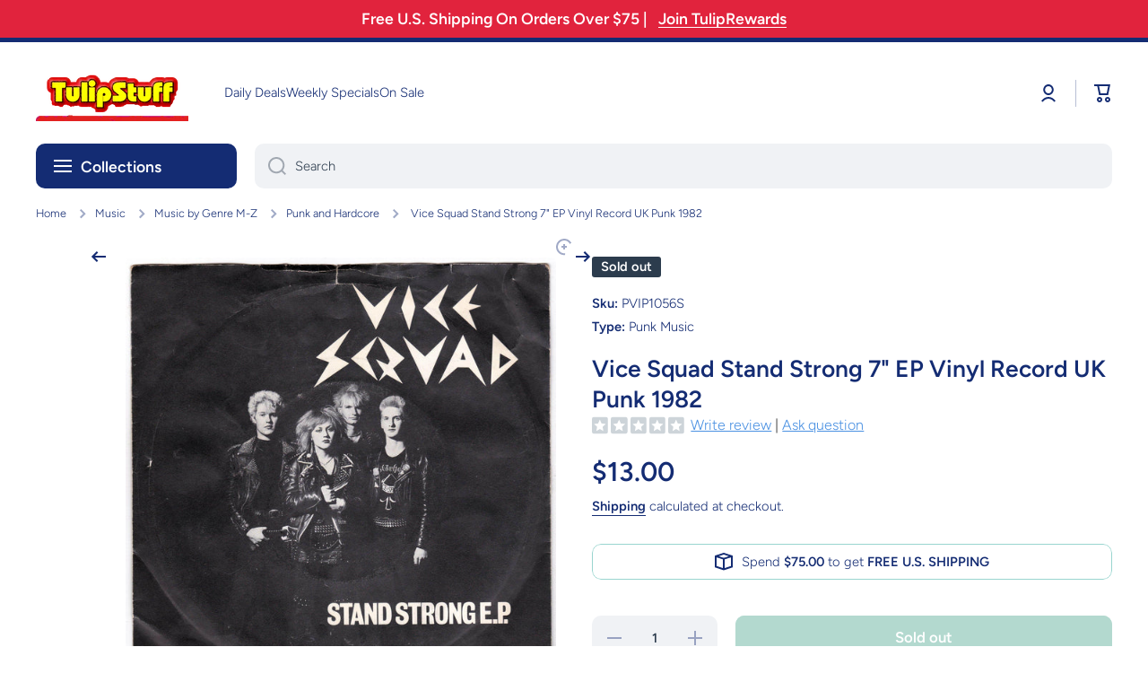

--- FILE ---
content_type: text/html; charset=utf-8
request_url: https://www.google.com/recaptcha/api2/anchor?ar=1&k=6LfYkxIUAAAAAA9TqFszdqNP4ucBqajkiPD0XY_j&co=aHR0cHM6Ly90dWxpcHN0dWZmLmNvbTo0NDM.&hl=en&v=PoyoqOPhxBO7pBk68S4YbpHZ&theme=light&size=normal&anchor-ms=20000&execute-ms=30000&cb=5xivx7vdheu1
body_size: 48996
content:
<!DOCTYPE HTML><html dir="ltr" lang="en"><head><meta http-equiv="Content-Type" content="text/html; charset=UTF-8">
<meta http-equiv="X-UA-Compatible" content="IE=edge">
<title>reCAPTCHA</title>
<style type="text/css">
/* cyrillic-ext */
@font-face {
  font-family: 'Roboto';
  font-style: normal;
  font-weight: 400;
  font-stretch: 100%;
  src: url(//fonts.gstatic.com/s/roboto/v48/KFO7CnqEu92Fr1ME7kSn66aGLdTylUAMa3GUBHMdazTgWw.woff2) format('woff2');
  unicode-range: U+0460-052F, U+1C80-1C8A, U+20B4, U+2DE0-2DFF, U+A640-A69F, U+FE2E-FE2F;
}
/* cyrillic */
@font-face {
  font-family: 'Roboto';
  font-style: normal;
  font-weight: 400;
  font-stretch: 100%;
  src: url(//fonts.gstatic.com/s/roboto/v48/KFO7CnqEu92Fr1ME7kSn66aGLdTylUAMa3iUBHMdazTgWw.woff2) format('woff2');
  unicode-range: U+0301, U+0400-045F, U+0490-0491, U+04B0-04B1, U+2116;
}
/* greek-ext */
@font-face {
  font-family: 'Roboto';
  font-style: normal;
  font-weight: 400;
  font-stretch: 100%;
  src: url(//fonts.gstatic.com/s/roboto/v48/KFO7CnqEu92Fr1ME7kSn66aGLdTylUAMa3CUBHMdazTgWw.woff2) format('woff2');
  unicode-range: U+1F00-1FFF;
}
/* greek */
@font-face {
  font-family: 'Roboto';
  font-style: normal;
  font-weight: 400;
  font-stretch: 100%;
  src: url(//fonts.gstatic.com/s/roboto/v48/KFO7CnqEu92Fr1ME7kSn66aGLdTylUAMa3-UBHMdazTgWw.woff2) format('woff2');
  unicode-range: U+0370-0377, U+037A-037F, U+0384-038A, U+038C, U+038E-03A1, U+03A3-03FF;
}
/* math */
@font-face {
  font-family: 'Roboto';
  font-style: normal;
  font-weight: 400;
  font-stretch: 100%;
  src: url(//fonts.gstatic.com/s/roboto/v48/KFO7CnqEu92Fr1ME7kSn66aGLdTylUAMawCUBHMdazTgWw.woff2) format('woff2');
  unicode-range: U+0302-0303, U+0305, U+0307-0308, U+0310, U+0312, U+0315, U+031A, U+0326-0327, U+032C, U+032F-0330, U+0332-0333, U+0338, U+033A, U+0346, U+034D, U+0391-03A1, U+03A3-03A9, U+03B1-03C9, U+03D1, U+03D5-03D6, U+03F0-03F1, U+03F4-03F5, U+2016-2017, U+2034-2038, U+203C, U+2040, U+2043, U+2047, U+2050, U+2057, U+205F, U+2070-2071, U+2074-208E, U+2090-209C, U+20D0-20DC, U+20E1, U+20E5-20EF, U+2100-2112, U+2114-2115, U+2117-2121, U+2123-214F, U+2190, U+2192, U+2194-21AE, U+21B0-21E5, U+21F1-21F2, U+21F4-2211, U+2213-2214, U+2216-22FF, U+2308-230B, U+2310, U+2319, U+231C-2321, U+2336-237A, U+237C, U+2395, U+239B-23B7, U+23D0, U+23DC-23E1, U+2474-2475, U+25AF, U+25B3, U+25B7, U+25BD, U+25C1, U+25CA, U+25CC, U+25FB, U+266D-266F, U+27C0-27FF, U+2900-2AFF, U+2B0E-2B11, U+2B30-2B4C, U+2BFE, U+3030, U+FF5B, U+FF5D, U+1D400-1D7FF, U+1EE00-1EEFF;
}
/* symbols */
@font-face {
  font-family: 'Roboto';
  font-style: normal;
  font-weight: 400;
  font-stretch: 100%;
  src: url(//fonts.gstatic.com/s/roboto/v48/KFO7CnqEu92Fr1ME7kSn66aGLdTylUAMaxKUBHMdazTgWw.woff2) format('woff2');
  unicode-range: U+0001-000C, U+000E-001F, U+007F-009F, U+20DD-20E0, U+20E2-20E4, U+2150-218F, U+2190, U+2192, U+2194-2199, U+21AF, U+21E6-21F0, U+21F3, U+2218-2219, U+2299, U+22C4-22C6, U+2300-243F, U+2440-244A, U+2460-24FF, U+25A0-27BF, U+2800-28FF, U+2921-2922, U+2981, U+29BF, U+29EB, U+2B00-2BFF, U+4DC0-4DFF, U+FFF9-FFFB, U+10140-1018E, U+10190-1019C, U+101A0, U+101D0-101FD, U+102E0-102FB, U+10E60-10E7E, U+1D2C0-1D2D3, U+1D2E0-1D37F, U+1F000-1F0FF, U+1F100-1F1AD, U+1F1E6-1F1FF, U+1F30D-1F30F, U+1F315, U+1F31C, U+1F31E, U+1F320-1F32C, U+1F336, U+1F378, U+1F37D, U+1F382, U+1F393-1F39F, U+1F3A7-1F3A8, U+1F3AC-1F3AF, U+1F3C2, U+1F3C4-1F3C6, U+1F3CA-1F3CE, U+1F3D4-1F3E0, U+1F3ED, U+1F3F1-1F3F3, U+1F3F5-1F3F7, U+1F408, U+1F415, U+1F41F, U+1F426, U+1F43F, U+1F441-1F442, U+1F444, U+1F446-1F449, U+1F44C-1F44E, U+1F453, U+1F46A, U+1F47D, U+1F4A3, U+1F4B0, U+1F4B3, U+1F4B9, U+1F4BB, U+1F4BF, U+1F4C8-1F4CB, U+1F4D6, U+1F4DA, U+1F4DF, U+1F4E3-1F4E6, U+1F4EA-1F4ED, U+1F4F7, U+1F4F9-1F4FB, U+1F4FD-1F4FE, U+1F503, U+1F507-1F50B, U+1F50D, U+1F512-1F513, U+1F53E-1F54A, U+1F54F-1F5FA, U+1F610, U+1F650-1F67F, U+1F687, U+1F68D, U+1F691, U+1F694, U+1F698, U+1F6AD, U+1F6B2, U+1F6B9-1F6BA, U+1F6BC, U+1F6C6-1F6CF, U+1F6D3-1F6D7, U+1F6E0-1F6EA, U+1F6F0-1F6F3, U+1F6F7-1F6FC, U+1F700-1F7FF, U+1F800-1F80B, U+1F810-1F847, U+1F850-1F859, U+1F860-1F887, U+1F890-1F8AD, U+1F8B0-1F8BB, U+1F8C0-1F8C1, U+1F900-1F90B, U+1F93B, U+1F946, U+1F984, U+1F996, U+1F9E9, U+1FA00-1FA6F, U+1FA70-1FA7C, U+1FA80-1FA89, U+1FA8F-1FAC6, U+1FACE-1FADC, U+1FADF-1FAE9, U+1FAF0-1FAF8, U+1FB00-1FBFF;
}
/* vietnamese */
@font-face {
  font-family: 'Roboto';
  font-style: normal;
  font-weight: 400;
  font-stretch: 100%;
  src: url(//fonts.gstatic.com/s/roboto/v48/KFO7CnqEu92Fr1ME7kSn66aGLdTylUAMa3OUBHMdazTgWw.woff2) format('woff2');
  unicode-range: U+0102-0103, U+0110-0111, U+0128-0129, U+0168-0169, U+01A0-01A1, U+01AF-01B0, U+0300-0301, U+0303-0304, U+0308-0309, U+0323, U+0329, U+1EA0-1EF9, U+20AB;
}
/* latin-ext */
@font-face {
  font-family: 'Roboto';
  font-style: normal;
  font-weight: 400;
  font-stretch: 100%;
  src: url(//fonts.gstatic.com/s/roboto/v48/KFO7CnqEu92Fr1ME7kSn66aGLdTylUAMa3KUBHMdazTgWw.woff2) format('woff2');
  unicode-range: U+0100-02BA, U+02BD-02C5, U+02C7-02CC, U+02CE-02D7, U+02DD-02FF, U+0304, U+0308, U+0329, U+1D00-1DBF, U+1E00-1E9F, U+1EF2-1EFF, U+2020, U+20A0-20AB, U+20AD-20C0, U+2113, U+2C60-2C7F, U+A720-A7FF;
}
/* latin */
@font-face {
  font-family: 'Roboto';
  font-style: normal;
  font-weight: 400;
  font-stretch: 100%;
  src: url(//fonts.gstatic.com/s/roboto/v48/KFO7CnqEu92Fr1ME7kSn66aGLdTylUAMa3yUBHMdazQ.woff2) format('woff2');
  unicode-range: U+0000-00FF, U+0131, U+0152-0153, U+02BB-02BC, U+02C6, U+02DA, U+02DC, U+0304, U+0308, U+0329, U+2000-206F, U+20AC, U+2122, U+2191, U+2193, U+2212, U+2215, U+FEFF, U+FFFD;
}
/* cyrillic-ext */
@font-face {
  font-family: 'Roboto';
  font-style: normal;
  font-weight: 500;
  font-stretch: 100%;
  src: url(//fonts.gstatic.com/s/roboto/v48/KFO7CnqEu92Fr1ME7kSn66aGLdTylUAMa3GUBHMdazTgWw.woff2) format('woff2');
  unicode-range: U+0460-052F, U+1C80-1C8A, U+20B4, U+2DE0-2DFF, U+A640-A69F, U+FE2E-FE2F;
}
/* cyrillic */
@font-face {
  font-family: 'Roboto';
  font-style: normal;
  font-weight: 500;
  font-stretch: 100%;
  src: url(//fonts.gstatic.com/s/roboto/v48/KFO7CnqEu92Fr1ME7kSn66aGLdTylUAMa3iUBHMdazTgWw.woff2) format('woff2');
  unicode-range: U+0301, U+0400-045F, U+0490-0491, U+04B0-04B1, U+2116;
}
/* greek-ext */
@font-face {
  font-family: 'Roboto';
  font-style: normal;
  font-weight: 500;
  font-stretch: 100%;
  src: url(//fonts.gstatic.com/s/roboto/v48/KFO7CnqEu92Fr1ME7kSn66aGLdTylUAMa3CUBHMdazTgWw.woff2) format('woff2');
  unicode-range: U+1F00-1FFF;
}
/* greek */
@font-face {
  font-family: 'Roboto';
  font-style: normal;
  font-weight: 500;
  font-stretch: 100%;
  src: url(//fonts.gstatic.com/s/roboto/v48/KFO7CnqEu92Fr1ME7kSn66aGLdTylUAMa3-UBHMdazTgWw.woff2) format('woff2');
  unicode-range: U+0370-0377, U+037A-037F, U+0384-038A, U+038C, U+038E-03A1, U+03A3-03FF;
}
/* math */
@font-face {
  font-family: 'Roboto';
  font-style: normal;
  font-weight: 500;
  font-stretch: 100%;
  src: url(//fonts.gstatic.com/s/roboto/v48/KFO7CnqEu92Fr1ME7kSn66aGLdTylUAMawCUBHMdazTgWw.woff2) format('woff2');
  unicode-range: U+0302-0303, U+0305, U+0307-0308, U+0310, U+0312, U+0315, U+031A, U+0326-0327, U+032C, U+032F-0330, U+0332-0333, U+0338, U+033A, U+0346, U+034D, U+0391-03A1, U+03A3-03A9, U+03B1-03C9, U+03D1, U+03D5-03D6, U+03F0-03F1, U+03F4-03F5, U+2016-2017, U+2034-2038, U+203C, U+2040, U+2043, U+2047, U+2050, U+2057, U+205F, U+2070-2071, U+2074-208E, U+2090-209C, U+20D0-20DC, U+20E1, U+20E5-20EF, U+2100-2112, U+2114-2115, U+2117-2121, U+2123-214F, U+2190, U+2192, U+2194-21AE, U+21B0-21E5, U+21F1-21F2, U+21F4-2211, U+2213-2214, U+2216-22FF, U+2308-230B, U+2310, U+2319, U+231C-2321, U+2336-237A, U+237C, U+2395, U+239B-23B7, U+23D0, U+23DC-23E1, U+2474-2475, U+25AF, U+25B3, U+25B7, U+25BD, U+25C1, U+25CA, U+25CC, U+25FB, U+266D-266F, U+27C0-27FF, U+2900-2AFF, U+2B0E-2B11, U+2B30-2B4C, U+2BFE, U+3030, U+FF5B, U+FF5D, U+1D400-1D7FF, U+1EE00-1EEFF;
}
/* symbols */
@font-face {
  font-family: 'Roboto';
  font-style: normal;
  font-weight: 500;
  font-stretch: 100%;
  src: url(//fonts.gstatic.com/s/roboto/v48/KFO7CnqEu92Fr1ME7kSn66aGLdTylUAMaxKUBHMdazTgWw.woff2) format('woff2');
  unicode-range: U+0001-000C, U+000E-001F, U+007F-009F, U+20DD-20E0, U+20E2-20E4, U+2150-218F, U+2190, U+2192, U+2194-2199, U+21AF, U+21E6-21F0, U+21F3, U+2218-2219, U+2299, U+22C4-22C6, U+2300-243F, U+2440-244A, U+2460-24FF, U+25A0-27BF, U+2800-28FF, U+2921-2922, U+2981, U+29BF, U+29EB, U+2B00-2BFF, U+4DC0-4DFF, U+FFF9-FFFB, U+10140-1018E, U+10190-1019C, U+101A0, U+101D0-101FD, U+102E0-102FB, U+10E60-10E7E, U+1D2C0-1D2D3, U+1D2E0-1D37F, U+1F000-1F0FF, U+1F100-1F1AD, U+1F1E6-1F1FF, U+1F30D-1F30F, U+1F315, U+1F31C, U+1F31E, U+1F320-1F32C, U+1F336, U+1F378, U+1F37D, U+1F382, U+1F393-1F39F, U+1F3A7-1F3A8, U+1F3AC-1F3AF, U+1F3C2, U+1F3C4-1F3C6, U+1F3CA-1F3CE, U+1F3D4-1F3E0, U+1F3ED, U+1F3F1-1F3F3, U+1F3F5-1F3F7, U+1F408, U+1F415, U+1F41F, U+1F426, U+1F43F, U+1F441-1F442, U+1F444, U+1F446-1F449, U+1F44C-1F44E, U+1F453, U+1F46A, U+1F47D, U+1F4A3, U+1F4B0, U+1F4B3, U+1F4B9, U+1F4BB, U+1F4BF, U+1F4C8-1F4CB, U+1F4D6, U+1F4DA, U+1F4DF, U+1F4E3-1F4E6, U+1F4EA-1F4ED, U+1F4F7, U+1F4F9-1F4FB, U+1F4FD-1F4FE, U+1F503, U+1F507-1F50B, U+1F50D, U+1F512-1F513, U+1F53E-1F54A, U+1F54F-1F5FA, U+1F610, U+1F650-1F67F, U+1F687, U+1F68D, U+1F691, U+1F694, U+1F698, U+1F6AD, U+1F6B2, U+1F6B9-1F6BA, U+1F6BC, U+1F6C6-1F6CF, U+1F6D3-1F6D7, U+1F6E0-1F6EA, U+1F6F0-1F6F3, U+1F6F7-1F6FC, U+1F700-1F7FF, U+1F800-1F80B, U+1F810-1F847, U+1F850-1F859, U+1F860-1F887, U+1F890-1F8AD, U+1F8B0-1F8BB, U+1F8C0-1F8C1, U+1F900-1F90B, U+1F93B, U+1F946, U+1F984, U+1F996, U+1F9E9, U+1FA00-1FA6F, U+1FA70-1FA7C, U+1FA80-1FA89, U+1FA8F-1FAC6, U+1FACE-1FADC, U+1FADF-1FAE9, U+1FAF0-1FAF8, U+1FB00-1FBFF;
}
/* vietnamese */
@font-face {
  font-family: 'Roboto';
  font-style: normal;
  font-weight: 500;
  font-stretch: 100%;
  src: url(//fonts.gstatic.com/s/roboto/v48/KFO7CnqEu92Fr1ME7kSn66aGLdTylUAMa3OUBHMdazTgWw.woff2) format('woff2');
  unicode-range: U+0102-0103, U+0110-0111, U+0128-0129, U+0168-0169, U+01A0-01A1, U+01AF-01B0, U+0300-0301, U+0303-0304, U+0308-0309, U+0323, U+0329, U+1EA0-1EF9, U+20AB;
}
/* latin-ext */
@font-face {
  font-family: 'Roboto';
  font-style: normal;
  font-weight: 500;
  font-stretch: 100%;
  src: url(//fonts.gstatic.com/s/roboto/v48/KFO7CnqEu92Fr1ME7kSn66aGLdTylUAMa3KUBHMdazTgWw.woff2) format('woff2');
  unicode-range: U+0100-02BA, U+02BD-02C5, U+02C7-02CC, U+02CE-02D7, U+02DD-02FF, U+0304, U+0308, U+0329, U+1D00-1DBF, U+1E00-1E9F, U+1EF2-1EFF, U+2020, U+20A0-20AB, U+20AD-20C0, U+2113, U+2C60-2C7F, U+A720-A7FF;
}
/* latin */
@font-face {
  font-family: 'Roboto';
  font-style: normal;
  font-weight: 500;
  font-stretch: 100%;
  src: url(//fonts.gstatic.com/s/roboto/v48/KFO7CnqEu92Fr1ME7kSn66aGLdTylUAMa3yUBHMdazQ.woff2) format('woff2');
  unicode-range: U+0000-00FF, U+0131, U+0152-0153, U+02BB-02BC, U+02C6, U+02DA, U+02DC, U+0304, U+0308, U+0329, U+2000-206F, U+20AC, U+2122, U+2191, U+2193, U+2212, U+2215, U+FEFF, U+FFFD;
}
/* cyrillic-ext */
@font-face {
  font-family: 'Roboto';
  font-style: normal;
  font-weight: 900;
  font-stretch: 100%;
  src: url(//fonts.gstatic.com/s/roboto/v48/KFO7CnqEu92Fr1ME7kSn66aGLdTylUAMa3GUBHMdazTgWw.woff2) format('woff2');
  unicode-range: U+0460-052F, U+1C80-1C8A, U+20B4, U+2DE0-2DFF, U+A640-A69F, U+FE2E-FE2F;
}
/* cyrillic */
@font-face {
  font-family: 'Roboto';
  font-style: normal;
  font-weight: 900;
  font-stretch: 100%;
  src: url(//fonts.gstatic.com/s/roboto/v48/KFO7CnqEu92Fr1ME7kSn66aGLdTylUAMa3iUBHMdazTgWw.woff2) format('woff2');
  unicode-range: U+0301, U+0400-045F, U+0490-0491, U+04B0-04B1, U+2116;
}
/* greek-ext */
@font-face {
  font-family: 'Roboto';
  font-style: normal;
  font-weight: 900;
  font-stretch: 100%;
  src: url(//fonts.gstatic.com/s/roboto/v48/KFO7CnqEu92Fr1ME7kSn66aGLdTylUAMa3CUBHMdazTgWw.woff2) format('woff2');
  unicode-range: U+1F00-1FFF;
}
/* greek */
@font-face {
  font-family: 'Roboto';
  font-style: normal;
  font-weight: 900;
  font-stretch: 100%;
  src: url(//fonts.gstatic.com/s/roboto/v48/KFO7CnqEu92Fr1ME7kSn66aGLdTylUAMa3-UBHMdazTgWw.woff2) format('woff2');
  unicode-range: U+0370-0377, U+037A-037F, U+0384-038A, U+038C, U+038E-03A1, U+03A3-03FF;
}
/* math */
@font-face {
  font-family: 'Roboto';
  font-style: normal;
  font-weight: 900;
  font-stretch: 100%;
  src: url(//fonts.gstatic.com/s/roboto/v48/KFO7CnqEu92Fr1ME7kSn66aGLdTylUAMawCUBHMdazTgWw.woff2) format('woff2');
  unicode-range: U+0302-0303, U+0305, U+0307-0308, U+0310, U+0312, U+0315, U+031A, U+0326-0327, U+032C, U+032F-0330, U+0332-0333, U+0338, U+033A, U+0346, U+034D, U+0391-03A1, U+03A3-03A9, U+03B1-03C9, U+03D1, U+03D5-03D6, U+03F0-03F1, U+03F4-03F5, U+2016-2017, U+2034-2038, U+203C, U+2040, U+2043, U+2047, U+2050, U+2057, U+205F, U+2070-2071, U+2074-208E, U+2090-209C, U+20D0-20DC, U+20E1, U+20E5-20EF, U+2100-2112, U+2114-2115, U+2117-2121, U+2123-214F, U+2190, U+2192, U+2194-21AE, U+21B0-21E5, U+21F1-21F2, U+21F4-2211, U+2213-2214, U+2216-22FF, U+2308-230B, U+2310, U+2319, U+231C-2321, U+2336-237A, U+237C, U+2395, U+239B-23B7, U+23D0, U+23DC-23E1, U+2474-2475, U+25AF, U+25B3, U+25B7, U+25BD, U+25C1, U+25CA, U+25CC, U+25FB, U+266D-266F, U+27C0-27FF, U+2900-2AFF, U+2B0E-2B11, U+2B30-2B4C, U+2BFE, U+3030, U+FF5B, U+FF5D, U+1D400-1D7FF, U+1EE00-1EEFF;
}
/* symbols */
@font-face {
  font-family: 'Roboto';
  font-style: normal;
  font-weight: 900;
  font-stretch: 100%;
  src: url(//fonts.gstatic.com/s/roboto/v48/KFO7CnqEu92Fr1ME7kSn66aGLdTylUAMaxKUBHMdazTgWw.woff2) format('woff2');
  unicode-range: U+0001-000C, U+000E-001F, U+007F-009F, U+20DD-20E0, U+20E2-20E4, U+2150-218F, U+2190, U+2192, U+2194-2199, U+21AF, U+21E6-21F0, U+21F3, U+2218-2219, U+2299, U+22C4-22C6, U+2300-243F, U+2440-244A, U+2460-24FF, U+25A0-27BF, U+2800-28FF, U+2921-2922, U+2981, U+29BF, U+29EB, U+2B00-2BFF, U+4DC0-4DFF, U+FFF9-FFFB, U+10140-1018E, U+10190-1019C, U+101A0, U+101D0-101FD, U+102E0-102FB, U+10E60-10E7E, U+1D2C0-1D2D3, U+1D2E0-1D37F, U+1F000-1F0FF, U+1F100-1F1AD, U+1F1E6-1F1FF, U+1F30D-1F30F, U+1F315, U+1F31C, U+1F31E, U+1F320-1F32C, U+1F336, U+1F378, U+1F37D, U+1F382, U+1F393-1F39F, U+1F3A7-1F3A8, U+1F3AC-1F3AF, U+1F3C2, U+1F3C4-1F3C6, U+1F3CA-1F3CE, U+1F3D4-1F3E0, U+1F3ED, U+1F3F1-1F3F3, U+1F3F5-1F3F7, U+1F408, U+1F415, U+1F41F, U+1F426, U+1F43F, U+1F441-1F442, U+1F444, U+1F446-1F449, U+1F44C-1F44E, U+1F453, U+1F46A, U+1F47D, U+1F4A3, U+1F4B0, U+1F4B3, U+1F4B9, U+1F4BB, U+1F4BF, U+1F4C8-1F4CB, U+1F4D6, U+1F4DA, U+1F4DF, U+1F4E3-1F4E6, U+1F4EA-1F4ED, U+1F4F7, U+1F4F9-1F4FB, U+1F4FD-1F4FE, U+1F503, U+1F507-1F50B, U+1F50D, U+1F512-1F513, U+1F53E-1F54A, U+1F54F-1F5FA, U+1F610, U+1F650-1F67F, U+1F687, U+1F68D, U+1F691, U+1F694, U+1F698, U+1F6AD, U+1F6B2, U+1F6B9-1F6BA, U+1F6BC, U+1F6C6-1F6CF, U+1F6D3-1F6D7, U+1F6E0-1F6EA, U+1F6F0-1F6F3, U+1F6F7-1F6FC, U+1F700-1F7FF, U+1F800-1F80B, U+1F810-1F847, U+1F850-1F859, U+1F860-1F887, U+1F890-1F8AD, U+1F8B0-1F8BB, U+1F8C0-1F8C1, U+1F900-1F90B, U+1F93B, U+1F946, U+1F984, U+1F996, U+1F9E9, U+1FA00-1FA6F, U+1FA70-1FA7C, U+1FA80-1FA89, U+1FA8F-1FAC6, U+1FACE-1FADC, U+1FADF-1FAE9, U+1FAF0-1FAF8, U+1FB00-1FBFF;
}
/* vietnamese */
@font-face {
  font-family: 'Roboto';
  font-style: normal;
  font-weight: 900;
  font-stretch: 100%;
  src: url(//fonts.gstatic.com/s/roboto/v48/KFO7CnqEu92Fr1ME7kSn66aGLdTylUAMa3OUBHMdazTgWw.woff2) format('woff2');
  unicode-range: U+0102-0103, U+0110-0111, U+0128-0129, U+0168-0169, U+01A0-01A1, U+01AF-01B0, U+0300-0301, U+0303-0304, U+0308-0309, U+0323, U+0329, U+1EA0-1EF9, U+20AB;
}
/* latin-ext */
@font-face {
  font-family: 'Roboto';
  font-style: normal;
  font-weight: 900;
  font-stretch: 100%;
  src: url(//fonts.gstatic.com/s/roboto/v48/KFO7CnqEu92Fr1ME7kSn66aGLdTylUAMa3KUBHMdazTgWw.woff2) format('woff2');
  unicode-range: U+0100-02BA, U+02BD-02C5, U+02C7-02CC, U+02CE-02D7, U+02DD-02FF, U+0304, U+0308, U+0329, U+1D00-1DBF, U+1E00-1E9F, U+1EF2-1EFF, U+2020, U+20A0-20AB, U+20AD-20C0, U+2113, U+2C60-2C7F, U+A720-A7FF;
}
/* latin */
@font-face {
  font-family: 'Roboto';
  font-style: normal;
  font-weight: 900;
  font-stretch: 100%;
  src: url(//fonts.gstatic.com/s/roboto/v48/KFO7CnqEu92Fr1ME7kSn66aGLdTylUAMa3yUBHMdazQ.woff2) format('woff2');
  unicode-range: U+0000-00FF, U+0131, U+0152-0153, U+02BB-02BC, U+02C6, U+02DA, U+02DC, U+0304, U+0308, U+0329, U+2000-206F, U+20AC, U+2122, U+2191, U+2193, U+2212, U+2215, U+FEFF, U+FFFD;
}

</style>
<link rel="stylesheet" type="text/css" href="https://www.gstatic.com/recaptcha/releases/PoyoqOPhxBO7pBk68S4YbpHZ/styles__ltr.css">
<script nonce="rOu23JrwvjukqQxJb1SnBg" type="text/javascript">window['__recaptcha_api'] = 'https://www.google.com/recaptcha/api2/';</script>
<script type="text/javascript" src="https://www.gstatic.com/recaptcha/releases/PoyoqOPhxBO7pBk68S4YbpHZ/recaptcha__en.js" nonce="rOu23JrwvjukqQxJb1SnBg">
      
    </script></head>
<body><div id="rc-anchor-alert" class="rc-anchor-alert"></div>
<input type="hidden" id="recaptcha-token" value="[base64]">
<script type="text/javascript" nonce="rOu23JrwvjukqQxJb1SnBg">
      recaptcha.anchor.Main.init("[\x22ainput\x22,[\x22bgdata\x22,\x22\x22,\[base64]/[base64]/UltIKytdPWE6KGE8MjA0OD9SW0grK109YT4+NnwxOTI6KChhJjY0NTEyKT09NTUyOTYmJnErMTxoLmxlbmd0aCYmKGguY2hhckNvZGVBdChxKzEpJjY0NTEyKT09NTYzMjA/[base64]/MjU1OlI/[base64]/[base64]/[base64]/[base64]/[base64]/[base64]/[base64]/[base64]/[base64]/[base64]\x22,\[base64]\\u003d\\u003d\x22,\x22C8KAw4/Dl3/DvMOww5fCscO3w7pKfsOxwpAjw48+wp8NTMOwPcO8w57DncKtw7vDvnLCvsO0w5LDjcKiw69jaHYZwonCkVTDhcKMVmR2Q8OZUwdvw4rDmMO4w6nDuClUwpIow4JgwrrDjMK+CHEvw4LDhcOJWcODw4N9JjDCrcORPjETw6dsXsK/wrXDvyXCgkfCm8OYEUDDlMOhw6fDt8OsdmLCnMOOw4EIW1LCmcKwwptqwoTCgG5HUHfDoQbCoMObRRTCl8KKEU9kMsO4F8KZK8OnwosYw7zClgxpKMKvJ8OsD8K/JcO5VQHCgFXCrnHDtcKQLsOxKcKpw7RcTsKSe8OPwow/[base64]/DoxAuDynDjsKAw4/Co8Kkwq5Gw7HDiR3Cr8Okw67CuWnCuAXCpsOaQA1jJsO0woRRwoPDv11Gw5huwqtuOMOuw7Q9fhrCm8Kcwo1dwr0eWsOBD8KjwrhbwqcSw7Fiw7LCnirDs8ORQXrDvidYw57DnMObw7xFMiLDgMKIw7Vswp5AeifCl0tOw57CmUg6wrM8w7bCvg/DqsKlfwEtwpEQwro6Y8Ogw4xVw5rDmsKyADUgb0o/bDYOLwjDusObLW92w4fDqMO/[base64]/[base64]/[base64]/[base64]/wogJwpgsHhvDpsORwq/[base64]/[base64]/w6xAD8KGA8Olw7bCiw3DmXzCjXTDmMKtAMOxacKaCMKPNsOew71Xw4jDo8KEw4nCvsOEw7PDm8O/bH0Hw4h3TcOwKHPDtsKefG/Dl0kRdsOkMcKydMKLw4NawoYpw6NGw6ZBBkdEWSXCuncywp7CuMKiWgnCiArDjMKKw49/w4DDtwrDt8OjMMOFNBVXXcOWbcKOLSfDk0/[base64]/w43DtGgbwo/Dhz47AlIvaiMpUT5Gw5cLe8KJbsKuDR7Dgl7DgcKLw7FJVz3DgF9EwrHCoMKLwp/Du8KTw6/[base64]/CgcKUwrTCqx0bwq3CqkVvwrkXDMKLw416DMOgXsK0IcODfsOrw4DDjwHCjsOoXDJKE1nDrcO8f8OSNVkBHi0Iw7MPwqBFacKew4kSUAVkMMOTWcKIw5/[base64]/CrcOrwrIHwo7DpHDDssONCcOMLWfDkMO+WcK7KcO7w4QAw6hqw7gIen3ChEzCnyPCm8OzFFh0CTzCsDIBwp8bSgbCisKQZgE8N8KTw69owqvDi0/[base64]/Dk8KFNMK6wr3CnE8Ew5TCjsKZRC12wrgLV8Kkw71bw5bDpgrComzDj17DqCgdw4VtDxPCt2rDi8Kow6FCdz7DocOmahQswqTDmMKEw7PCqApDQ8Kswq5Nw5oTPMOUBMO1RMKrwr4zMsOcIsK/VsK+wqLCscKfZTdVaTJRAwA+wpt+wrXDlsKANcOHDynDgsKXbWxhWsOTJsKKw4bCpMK0Rhxww4/CsgjDiU/Co8O5wprDmStcw6cBDDrDn0LDisKIwrhbCSI6BhjDmkXCjT/Cm8KZSsK3wpDCgw05wp7DjcKrFMKVGcOawrFGGsOXB2AJHMOnwpJeFx86NcOzwocLHE9yw63Dvkszw6zDj8KkC8O+YHjDnVwzVGDDjz1ofcOpYcKMLMOnw6jDk8KSMS8/c8KHRR/[base64]/DicK7RMOPBcK9wrnCjhHDqnUVah/CkMOxwqLCoMKKAFnCisOtwrfCqmxma1PCicOwHcK7A2nDnMOUBsKSbl/Dk8KdWcKMYlLDoMKvLcOEw5Muw6gHw6bCqcO3RMKxw5A9w41LcVfCrcOqbsKEwp7Cv8O/woV/w6/CsMOlXW5IwoTDv8OWwqp/w7PDmsKBw6sRw5PCt1fDmltwNj9zw6kCwr3CsSjCmn7CsFFUU2MNTsOgFMOXwoXChDfDqSfCpsOMIF4/X8KmAR8ZwpM/[base64]/w7nCmicwE0kxNUvCi8KWwrDCgcOCwqUJw6UzwpjCusOLw5lxbHrCoWTDvHYLW1HDp8KMPsKaGW5xw6PDpmYEUzbCksK/[base64]/DnzAxfsO5ZMOIWMK4w6Ylwq/[base64]/[base64]/[base64]/OHU9wosAJzPCsztGwrrDj8OkXcKYbMOyAMK0wpHCtcOnwoUGw5BbTF/DrkgkEX1Iw649XcKwwoICwovDoE8Ed8O5DnhaeMOAwqTDkAxyw49zF1/[base64]/DtnIxw4wbFAkdZQ5MwoFuw6fCrzLDsADCtghiw5opw5M/wrdwUMKDKkbDiE3DksKzwp5sH0hpw7/[base64]/DgcOmw5XCsBMCwrvDlGTDocKew4gdw5bCvlDCmxJNf0IUOS/CocK1wq91woXDiRXCrsOGwrZHw6/Ci8KoZsK8McOCSh/Chy9/w7HDtsOHw5LDncOYGMKqFn4aw7RYOR7ClMO1wp8ywp/[base64]/w5VISsKULB3DtAhiw6N0wpZ9ZQnDhjFlwrcJVcKTwpMlSsKCwpELw4QId8K8DmM5HsKeAsKEeG0Gw5VVWFPDpsOIVMKRw6LCrQ3DvG/CocO1w5bCgnJJZsOqw6/DtMOJccOow7V8wpvDssOQHsOPQcOQw7XDjsKtOEwUwocnJsK4BMOxw7TDqcK+FSRUWcKLYcKsw5EJwqjDgsOjJcK4V8KXBnPDmMK2wrJJZ8KWPD1lN8OjwrpOwoEIZsO6BsOVwoQAwo8Yw4bDocOzVTDDhMOjwrcWDB/DnsO+L8OzZUvCjFbCosOgX3sEHsKBacK6XywEeMKILcKTU8OrDMO8K1USXVRyTMOXAlsKdGfCoFBvw5kBTwxAWcOQYmLCv10Hw7BtwqVcd3FLw4/Cn8KqPzNdwr9pw79cw6TDnD/[base64]/w7AewoLCsQbDmMK1XWw1My7Dl8KtwqArw6dcUyrCoMO9wpHDv8KDw6/CmQTCvMOXw6EFwpvDu8Osw4p3CijDpsKEbMKUH8KaTsO/OcKzc8KPWANFJzjCvUTCgMOBUH/Do8KFw4XCnsOnw5TDvQTCrA4Bw6DCkH8PRyPDllQ+w7DCu03CiBYEclHDuAx1DcKxw4A4JnTDvcO+LMOcwo/Cj8Khw6zCs8OFwrwXwrFawpfClzomBVwPI8KMwo4Uw5VBw7Quwq7CqsKHBcKEJsKTX1x3Y1cewrUHCsKsDcOfc8OZw5V2wocuw7XDrjNVSsKhw4PDhsO/w54awrTCulzDh8OcR8OjNFIsUUfCt8OzwoXDtMKFwoXCpGbDl3ZPw40YX8KmwpXDqivCo8KWaMKbQGbDq8OeYGdgwqXCtsKBekPChT9gwqnDnXUCK2lWMUZ6wpBgfyxkwq/Chk5kQ2XChXrChsO/wqhCw43DiMO1O8Oawp4fwonCh0hMwp3DohzCjC50w4drw4URPMKWeMOvS8Kzw49mw5fCg1N6wqnDmj9Dw7syw5xCKsOzw5kBJcKjIMOvwoIeN8KWOnHChgXCk8OYw4k7A8Kiw5jDi2PCpMKMc8OiHcKGwqUlC2dSwqYwwqvCrcOjwocCw6RoFF8MOE/ClcKKdsKPw4fCs8Kww5l5wo8NBsK7B37CsMKZw5vCsMOkwowkacKXURnDjcKxwp3DnGVdBsKeInTDq1zCv8O/Ojtjw4BmJcKowozDnU4oB2x6w47CixfDqcOUw47DohbDgsOPdQ/Ct18cwqsCw7nDi07DqcKCw5vCrcK6U2g7JsOdVnAQw4zDlMOcej8Hw6QRw7bCgcOceVQbOcOGwqcvdMKdIgkhw5/Dh8OrwoJvVcO7fcOCwrtow6wTQMKmw4Uow57DgsO8HVHCjMKIw6xfwqRww6HCm8K4FnFEOMOdH8O0LnTDog/CjcK6wrEPw5VqwoTDkWwkM0XCq8K2w77Cp8Ojw47Chx8YC207w40nw4zCvB1/F1jCinfDocOFw6XDkDHChcKyOn3Cj8KFVkjDgcOxw45aYMOZw6PDgW/Du8OzIcKuJMOWwprDiVrCksKRWcKKw5nDvjJ7w55+ScOcwqzDv0p7wrsiw7fCukzCsyQgw4TDlXHDvQ9RIMKqZjvCn1lBJsK/PX0VBsKgMsODU1LCt1jDrMOzfh96w7cGw6I8P8K2w4HCksKvcGLCkMKMw6Itw5sLwrolXQTDu8KkwqY/wqPDuDzCnjzCscOTGMKbST9IQShJwrXCrToJw6/DisKWwqzDlTJrOWnCvMKkDsKYwrUdXTsHEMKxcMKRXQVlXmXDnsO+a1BOwo9Gwrc9CMKMw4vCqcOMHMOqwoAiaMOEw7LDp2TCrQtPFHpuBcOKw6ktw6B/[base64]/VBXDl8OUCcKRa8KWH8O2wrLDtCrCtsOCwopJC8OkVMKCKnofJcOWw73CmcOjw7UzwrLDnwHCtMO/IDfDs8KyVU1CwrPCmsKew7siw4fChArChsKNw7kdwqHDrsK5OcOGwowmXnMaLiLDq8KDIMKhwpPClk3DhcKtwoHCs8KmwrbDiTIVID7ColLCsmtaXjlewrIBfcKxM01/[base64]/w6LDnMKsAMKcU17DqSR4O8KwPUkbw4jDsFfCuMO8wrIwVSwkw4gjw5TCuMOmwq3Dl8Ktw74KMMO+w4pUwqzDi8O+CsK9w7EBUV/CoCjCvMO7wozDlzYBwpB0UcKOwpnDtsK2H8Osw45ww4PCjAcwFwIsHHobHl/DvMO4w6leSErDosOJPizCsUJvwp/[base64]/ClgXDl8KFw7MbGGBnw4U0w51Dw5MOKGMewpfDgsOaDcKOw4jCsnpVwpVkXDlyw4vCgcK/w55Nw7nChyk2w5TCiCh/VsKPZsKLw73CnkFzwrDDjxcKGkPCihAWw5IxwrbDtgs4wr5uBCXCvMKLwr7ClkzCksOfwpgOYMKtTsKQNCMPw5nCug/Cr8K9C2J5XCg5SjrChD4KaH4Yw5cSeR0Qf8Klw7cBwo/[base64]/[base64]/CkTQEcHDDs8Opwpwww6PDucKjw6o8VEBmw5PDscOXwobCrMKpwrYhG8K5w7nDqMOwVcO3dsKdAB9UfsOmw4bDni84wpfDhFgbw61Mw6LDvRl9MMKPCMKHHMOrYMOZw4sgKMOcGHLDh8OjL8O5w7U4d1/DvMK9w73DvgnDtWsGVi1qB10Fwr3DgULDnTjDtcO/L0XCqi3DqXjCoD3CssKRwqMjw7gDIkY1w7TCnkkxwpnDicOVwojChnkiw4fCqnkmZXBpw4xSR8KQwoPCpkjDoHrDn8O9w7AxwoB3QsK9w6PCtgINw6xFL2oWwo4ZCg4nQmB2wphLa8KQDMKfGHsTVsKAaTHCtE/CjyPDksKAwqrCr8K4wqpLwrILRcORecOzGyYHwptBwoJXCTLDlsO4CnZcwo/Cg2vCjXXCv0PCjUvDisOfw64zwo11w4MyXDvChTvDojfDvsKWRD0pXcOMc18/[base64]/[base64]/[base64]/Cr1nCp1rCtcKJwoJSMcKqEMKnw7sqwpzDpwnDp8KSw4DCqsOfBsKGWsO1NjY7wpbCujrDhD/Dvlg6w61Xw6jCjMODw5V0KcK7Z8ORw5/DkMKgV8KvwprCvgbCsE/CrWfCpUFyw4cAI8KGw7VtblYtwovDt1l4eAfDgTbDssO1RGtOw7nCpg/DmHQQw69VwpbCtMOGw75MIMK7LsK1TcOEw7oHwrrCmiU8D8KAOcK8w7/CtsKpwrPDpsKcNMKMw4nCgMORw6/Cp8Kqw7xAwqgjax8YZcKIw57DhMO9F1VaDW9Jw6kLIRHCvMOxPcODw7zCpsOrw6zDvMOkG8O/PgrDt8KhKMORAQ3DscKNwohTw4nDnMOLw4bDqgnCl1DDrsKWSwLDsFLDhXNYwpbCoMOFwrMzw7TCvsKFDcKjwoHDiMKdwqxOU8Oww7DDgxHChU7DuSDChRXCocO2CsKfw4DDo8OSwoDDh8ORw5vCtzPCpsOMBsOnSR3Cj8OJIMKdw5QmC0MFUsOtAMKibiEvT2/DusKewrXDvsO8wq0Uw6EjZyzDtj3DglXDr8OJwp7Dk388w5FPcRUbw7PDtjHDmi1OP3jDlzV1w4/[base64]/DicOJGxJaSHMbbW5aw5LCnw3CnW1Gw7XCt3LCoW1UOMK2wr7DskbDmkctw7TDosOeIATDo8OLZ8KECVA4KR/Cug5Kwo1SwqTDhyHDuSgRwpPDmcKAQcKeEcKHw7fDuMK9w4dsLsOXMMK1AEvCowrDrEcrBg/DsMOgwo4qTitMwrzDgSw9VyvDh2UbOsOoQwxiwoDCq2vCmUh4w4N2wrANMRjDvsKmLEkhCD1lw5zDqUd/wpfDtsOiXjjDvcKXw7HDlEbDj2zDjMKRwqrCl8K4w786VMOhwprCq0zCkGPCiFrDsiRfw4x7w47DhxfDgT87AsKaasKewopgw4VHAi7CtxBRwqFTMMKlL1JBw6YpwohOwo9jw6/[base64]/CpUHCuBjDh2PCssKHFMKcKMKSBkfDs2PDrSDDvsOQwrXDtMK8w7oDbcOEwqgZOQDDrWfCuV3CghLDiSkyf3XDvMOKw6nDjcKUwp7ChUFpUn7CoEd7XcKcw4DCtsKzwq7CiSvDtBQreEswKV95ckjDmlLCvcKXwoHDjMKENMOLw7LDgcKBdX/DsmTDiXzDvcO7OMO5wqbDj8KQw4vDoMKRLTUcwqR7wpfDsRN3wqXCkcKIw5Qkw49SwpjCtcKEeT7Dt3bDlMOxwroCwr8+ZsKHw4TCsU/[base64]/FlnDjTphKkfCpsKcaMK7w4/CmMOic8OPw4QWw59CwrrDijJsbxnDr1/CnxRwP8OVWsKMV8OtEcKxD8KgwrUyw6fDtzPCjMOyTMOOwrDCkWzClMO8w7A3ckQgw5wrwrjCtSjCgjXDpBYZS8KQH8Ozw6pwLsK7w7NBDxXDvVdVwqTDiwzDnn5aaxfDhsOfSsO/PMO1w6odw5gzZcOpKn5ww57DvcOaw4PCqsKBKUoFG8OrQMKVw6jDtsO0BMOwJsKSwq8bMMOyfcO7ZsO7BsOfTsK/wo7CkCJIwrAiQ8KwT2QxJsKFwp/DlB/Ctyg/w4DCr3vCkMKTw7jDjyPCmMOMwprDosKYZcOeCQ7CmMOLMcKdWBhtdFtsSCnCuE5nw7DCnVnDrG/CnsOFL8ODLUhSE0HCjMKEw7MSLR7CqMODwr3DqsKjw4wOMsKVwqEVVcK4C8KBQ8Oaw6fCqMKVLWvDrSZ8PA1GwrghbMKRUSZAT8OEwrnCpcOrwpFdEMOTw5/DrQspwoTDucOmw4bDoMKpwq18w7PCl1HDnUnCl8KIwpDCksONwrvCicORwqDCu8KaR2AwWMKhw7NEwosKQ3LCqlbCr8Kbw5PDrMOZNMOYwr/Co8OaI25wTxMGV8KxQcOiwpzDn2/[base64]/CpMKdEMKULm7CusKuwr7DrsK3ScOZLcO2w4Mfwrc7UX4cw4zDgMObwpvDhi7DnsOCw68nw6bDvnTCsQNxJMKXwpbDmyBdA0/ChUAZC8KwZMKKKcKHC3bDuw52wo3Cu8OgCGLDpXFzXMO3JcOdwosCTjnDkA9Jw7/CrSUCw4DDhRIADcKkS8OiBWbCtsOvwoPDnyPDg3V3BMOqw77CgcOyCwbCjcKROMO/w5ghfAHDrHQrw4bCtUwJw5BHw7RYwr3ClcKVwr7DoxI/[base64]/wrzDh3ZCw5EZKMKcU8K9Z8KxLMK7AMKrDWR0w5tTw6jDngY/SB8fwqbClsKGNy1EwrzDpHBcwoscw7PCqwDCgAnCqwDDicOJS8O7w7x7wpRMw7YeOMOCwqXCp3MJYsOFQGvDvE/DgMOWcgTCqBdPVkxPTsKINAVYw5QywqXDqHFWw7/DlMK2w73CqRUQCcKgwqvDtMOdw61YwrsdUGA3TzvCjAfDoz/DuCHCtMKSRcKKwqnDnxTDoHQjw5sVE8KQNg/[base64]/CrATDlsKwwppowqTCqsO0w6DCsR05LsKkwoDCgMK/b8KwWBjCkArDh0bDvsOCVsKFw6BZwpvDkRgIwpVRwqHCpURBw53DlWnDm8O+woDCv8KbAMKhamBTw5/[base64]/CvzjCkcKKwqZCNBhLw7QBwprDr8KTZ3zDuxnCs8O1QcOuU3d2wqzDvSLCjXVcQMKhw7ENZsO2R3pewq8qIcOcTMK9d8OzKBdnwpsowpHCqMOhwrLCm8K9wp18w53CssKJHMOqdsKUIHXCpG/DhWLCjlUCworDkMOgw74Owq7CgcObFMKTwqNaw77DjcKRw7/[base64]/CkcO4wo3ClsOCb8O2TVPDnXRywr0jwpNeOAzDn8KyAsOFwocnY8OwSBfCpcO6wpPCqiMMw5laQ8K8wrVBN8KQak9Xw789w4fCgsOBwoY+woE0w40oQnDCpsKMwpHDgMOVwogDfsOAwqLDknx4wqPDtsOzwp/Dt1cWA8KDwpoKLmVXBcKBwpvDnsKRw69xSCwow70bw5LClSDCrQViXcOUw6zDvyrDgMKUX8OYSMOfwqlSwppPE2IAw7PCplnCuMOedMO3w6Vhwpl7CsOTwq5cwrLDlB5wGzQqWkZow41HfMKQw5VFw4fDo8Kww4BIw4fDonTDlsOdwo/ClDTCizJiwq93Kj/Dth9aw5fDqhDChE7CsMKcwrLCk8KuU8KCw7l7w4U6LFVmZ09vw6d8w47DhHTDj8OnwpPCnsK7wo3DlsKHc2ZUFyA4cF51LVDDhsKVwpcfwp5MBMOiP8Oow4rCncOhScOHwrnDkn8KQ8OVLzHCj11/w5nDmwfCqUUKQsO6w7Utw6zDpGNhMifDpMKDw6UiNsK2w5TDu8KeVsOtwpwocBXCr2bCnh0ow6DCqkQOdcKfGnLDmQ5Fw6ZZeMK9IcKEb8KIHGYlwqgswrN1wrYvw7hOwoLDqFZ7KG8nG8O4w5V6DsKjwofDicO/TsKFwqDDiiNfR8OcM8KZVXrDkj9ywrAew7LCgV1BbEVMw4/CmkEvw61GBcOresO9CwlSOj5BwrDDo1B2wrHCp2fCmGrDp8KGbWrDhHsIAcODw4FTw5QfKsO6THseF8Koa8K4w4EMw6QfOQAPV8OAw6vDicOFesKAHhPCpsKkL8K+wrjDhMOMw6A4w7LDh8OiwqRjAXAcw67DmsOTRy/[base64]/DsMOawq3CqGJhTMKkS0odYMOnw5g5woJIPWzDhSpmwrlGw5XDjMONw69TV8KTwpLCicO0d2rCncKHw5ELw4VQw4YYPMKBw5tWw7dZIRLDoyvClcKbw40jw50Iw4jCgcK8LcK0UB/[base64]/[base64]/CrsKywqkTC8O0wo4MwpzDh3vChhhGC0jCjsK0NcO8NkvDskHDijYpwrXCuxFpD8K8wrJmXhDDoMO3wonDscOdw7fCtsOabMOGVsKcSsO9dsOuwrpbcsKOcTUKwp/[base64]/[base64]/DgF8YwqMGwrl/w7VMw7HDjMOww4fDucK3YT/[base64]/Cn8KiOcK9FTdXehPDlcOYOcOKLk8Gw6N7w7bDizQFw4rDj8K4w6k/[base64]/CD/Chh9LGj/DrsKvN2HDmXTCrcOGw7fClFU7axh4w6XDs1nCiw9VGUl6w5fDsCQ8dQBGTMKYScOyGkHDusKdQcO/[base64]/CvcOmJsKnwowVMUMHQcKqw51bw6N3BsKAHcK5w67CgA3CrsKHCMO0Ri/DqMOsRcKeOMKEw6dLwp/[base64]/[base64]/DuUHDh2vCqGrCvsO4wrRwEcOGwrbCtMK8Y8KAwrgDw4bConbDpMOIesK3w5EEw4RcWWkOwp/DjcO6f0sFwpZ6w5LCgVhFw7VgOGIqw6wCw7nDicOQG0kuYyTDssOdwptFB8KtwobDn8OeGsKxVMOnDMKqHmTCg8K4wrbDk8KwITYTMGLCsC07wr7DvCfDrsO/DsOtUMOBdlgJLMOnwqTCl8Okw4VQc8OcOMKaU8OfAsKrwq94w7MCw5PCmGwKw5/[base64]/Dk8OLDX7DmsKmBcO4IsOzw7jDvAfCjQpHQWfCrkk6wp/Cly1hW8OwF8K8WkTDpGnCskgvYMOoGMOZwrPCkFAsw5nCqMKpw6dqei/CmT1dIzrCizEYwp3CpljDmU/CmhJ5wroHwr/CuF9wP3QLd8OwBW4xWsOpwp8Swpplw4YPwoAnUhHChjMqIcOeUMKgw6bCrsOkw6nCnW4MbMOew78qVsO+WR07BVBjwqJDwo1mwpLCicK0BsOdwoTDrsOSXUAnCnbCu8O3wqw0wqpVwpPDsBHCvsKjwrMhwpPCmy/CisO6OBwcKlzDiMOwAiM/wqrDuSrCv8Kfw5sxMwEow7FmdsKSYsKuwrAAwoMiRMKFw7/Cg8ObO8Oqwr5vOgHDtXRIMcOFJD3Do0B4wobDjExUw55/[base64]/DisOBHF3DrnrDqQI+EcKPw7HDocKFwr/[base64]/CscORwpLDssKFYSHCjcO2wr4JCCHCk8KpKVJyFkjDlsKLVzk7QMKsC8KQRcKSw6TClMOraMOOfMOKwqoZVk/DpcO8wp/Cl8Oaw5omwoDDqxVCJ8OVFTfCnsOXfQV5wrYQwp54DcOmw78Lw5t8wqXCjgbDtMKXRsKwwq9MwqInw4/Csj4Ww4rDhXHCv8KQw71dbChxwo/[base64]/[base64]/w5hDN2xkGWbDkEA+wrzDoj7DiMOUehzDt8ObLMOgw5TDssOfA8OfPcOXRF3CgsOebzdYw5x+RcKyH8KswoLDviIEPVXDoRIpw6FMwpVDRlYxBcKwdsKAw4Akw4ItwpN4ScKSwpBBw6d1WsORVsOAwp8Dw4HDp8OmAzMSOAzCksOJwr3DvsOpw4/DusKywpR+AXTDiMK5TcOrw6TDqSlDY8O+w7pwBz/CrcOKwoPDhmDDncKJPTfDvVLCrWZHW8OJCiDDqMOcw60nwp/DiE4YKm14OcOMwpkcecK9w7YCeHzCosKhUFbDjsKAw6p6w5TDucKFw5BOTAUow6zCnzpfw5JbbyYgw6HDhcKNw4HDicOwwo0bwqfCtzE3wq3Cl8KlNMOqw4lgZ8KYWh/CvSDCmMKzw67DvHNCYsOQw7gJD3Y3fHzDgMKaQ2vChMKvwqx8w7o4a1rDnwE1wp/DtcKxw6XCtcKBw4VcRnckCEJhWzzCucOQdxx5w7TCsDrCmn0Uw5EXwrMYwrDDo8OWwoZww6/[base64]/Cqg5oemPCrMOlwqjCgCl7FMOuwq/CiMOGVmrDgcO5w41nUsOqwoQWNcKswogJOMKydBbCucKwP8Oxa1DDkWpnwrktGXnCmMKhwrLDjsOxwpLDpMOqenxowqnDucKMwrAvYWvDnsOzQE3DgMOUSFLDt8KMw4YWTMOlbsKGwrkZXmvCl8KRwrDDoSXClsOBw5zDu2/CqcKbwokeDnxFXA0bw7rDsMK0birDtB4VX8Otw7dGw6Yew6NvMVXCmsOvMXXCnsKpbsOIw4bDsjFiw4/ChFNkwqJzwr/DsgfDjcKIwpAHH8KUwpDDoMOkw4fCucK/wohxNgLDsgxKacOswpTCgMKow5XDpMKvw5rCr8OGDMOqRmfCssObw6Y/CUFuCMO0OH3CtsKtwoLCicOWScKkw7HDrEDDlsOMwofDnUx0w6rDnMK9MMOyCsOVR1hVS8KvSyxiCn/ClENIw4NECRZ4AcO2w4DDmnLDvGrDt8OjGcOtfcOswr7CmMKowrbCinQ4w7hRw5UBF2IewpbDu8K3JWoNUMOfwqoEXsKRwqHChALDocKALMKjd8K+UMK6BsKlw5gUwqdTwpNMw6gIwp9IcS/DiFTCr1piwrM6w7ogfzrCjMOzw4HCucO0S0LDnynDt8OqwrjCriBpw57Dp8K+aMKxAsOhwqPDo2ZMwozCgz/Dt8ONwpLDicKkDcKkOwkxw7vChXpMw5kmwq9MM1pGayHDq8Orwq9qfzZWw4TDvA/DliXDgBgjbUFvGzUiwp5Hw5jCssOqwqPCn8OrZMO/w4IqwqYFwqQ6wo3DlsOLwrDDvsK+dMK1DT8DfUV4aMO+w6pvw7wmwo0LwrLCrxAgJnJIbcOBL8KVSRbCoMOHfGxUw5HCo8Ovwo7Dhm/Cn0PDn8Ouwq3ClsKww6EIwqvDtMO+w4nDrSpIK8KKwofCq8KCw70rYsOEw4LCm8ODw5E4AMO5OQfCqExgwpPCuMORKV7DpTp6wrx/[base64]/ChyBHTcKSUTZWwo8Iw6zDqcKEBsOjwqnCpMKtwqBew4hhZsKscjvCrsObdcOqwofDmkzCpMKmwqQGP8KsDWvCjMKyEyJfTsOcw6jDnV/Di8O0Ix0qw4LDoTXCs8OOwqPCuMO9RVnClMKPwrrCrCjCsnI7wr3DgsKYwoQmw582wpLCpMK/wprDjFrDlsKxwoPDnzZZwol6w5kBw57DtcOFbsKDw5M2AMO1SMKScDDCgMODwqIBwqTCkznCvWk0djHDjSslw4PCkyAzWHTCrATCm8KQTcKRwoEHZBPDl8KyLUkmw7PCp8O/w5rCocKJW8OgwoAdbETCqsOxaXIkwrDCpn/CiMKxw5DDr3nCmX/Dg8OyUlF8aMKMw7RYVW/Do8O0w60qFm/DrcKXcMKVXTNtC8OoegU5CMK7McKIIUtCbMKKw4HDk8KfGsO5RiIawqnDjRxWw5zClXfCgMKuw4I4UkTCsMK1HMKaDMKSN8KIFQUSw4htw6TDqCLDisOfAUXCqcKgwojDqMKvK8KhLm8wCMKew7PDuQgkRH4NwqDDusK6ZsORIgQmHsO6w4LCgcKBwpViwo/[base64]/CrcO0PMKZwqvDt8OEw54dT8KxwrIIw6HDlDxcwqsjw4QWwqwCRgzDrj5Vw7MJX8OAd8KeTMKKw6hvKsKDQsKLw7XCtMOBScKhw5fCtxwVej/CtFnDihbCgsK1w4dSwrUCwo8+H8KVwrFWw5VjEBHCksO+wqLDv8OTwqTDlcOdw7XDomTCnsO1w7pTw6ssw4HDlknCtRbCgDwVZMO4w4k2w4PDmgzCv0HCnj4wGkLDiU/[base64]/Du8KeVcOuwpl/w7vChcKvEXsvF8OGwrLCtMK4XMO4aT/[base64]/wpDCnCU0wqwzD1/DuAECwpjDvSfCkUB8wrLCtlrDhVnCpcKCw70YJcOnbsKQw6LDucKIdTgFw4DDgsOPJgxKZcOYaTPDkwAEw4nDi2dwWMKSwoF8HC7Dg1Blw7HDjMOQwosjwqtQwrLDk8ODwrxEXR8\\u003d\x22],null,[\x22conf\x22,null,\x226LfYkxIUAAAAAA9TqFszdqNP4ucBqajkiPD0XY_j\x22,0,null,null,null,0,[21,125,63,73,95,87,41,43,42,83,102,105,109,121],[1017145,565],0,null,null,null,null,0,null,0,1,700,1,null,0,\[base64]/76lBhnEnQkZnOKMAhk\\u003d\x22,0,0,null,null,1,null,0,1,null,null,null,0],\x22https://tulipstuff.com:443\x22,null,[1,1,1],null,null,null,0,3600,[\x22https://www.google.com/intl/en/policies/privacy/\x22,\x22https://www.google.com/intl/en/policies/terms/\x22],\x22V3QYiUoc54JYaUsO4x2HBhyBJ5xdc3XB93yFVvr9H5U\\u003d\x22,0,0,null,1,1768878177582,0,0,[253,137,77,199,64],null,[208,88,57],\x22RC-N65D-MGQhIbgmw\x22,null,null,null,null,null,\x220dAFcWeA5t8aTcestpnRCczLnx_n_AFucPgpHGIuhZp3uFU3EWC7FbM_9_K15LoTkTCMEo40kYCTmyw2iowHIfwXfuug3bif-_yw\x22,1768960977498]");
    </script></body></html>

--- FILE ---
content_type: text/html; charset=utf-8
request_url: https://www.google.com/recaptcha/api2/anchor?ar=1&k=6LfYkxIUAAAAAA9TqFszdqNP4ucBqajkiPD0XY_j&co=aHR0cHM6Ly90dWxpcHN0dWZmLmNvbTo0NDM.&hl=en&v=PoyoqOPhxBO7pBk68S4YbpHZ&theme=light&size=normal&anchor-ms=20000&execute-ms=30000&cb=l70h6g939jz8
body_size: 49262
content:
<!DOCTYPE HTML><html dir="ltr" lang="en"><head><meta http-equiv="Content-Type" content="text/html; charset=UTF-8">
<meta http-equiv="X-UA-Compatible" content="IE=edge">
<title>reCAPTCHA</title>
<style type="text/css">
/* cyrillic-ext */
@font-face {
  font-family: 'Roboto';
  font-style: normal;
  font-weight: 400;
  font-stretch: 100%;
  src: url(//fonts.gstatic.com/s/roboto/v48/KFO7CnqEu92Fr1ME7kSn66aGLdTylUAMa3GUBHMdazTgWw.woff2) format('woff2');
  unicode-range: U+0460-052F, U+1C80-1C8A, U+20B4, U+2DE0-2DFF, U+A640-A69F, U+FE2E-FE2F;
}
/* cyrillic */
@font-face {
  font-family: 'Roboto';
  font-style: normal;
  font-weight: 400;
  font-stretch: 100%;
  src: url(//fonts.gstatic.com/s/roboto/v48/KFO7CnqEu92Fr1ME7kSn66aGLdTylUAMa3iUBHMdazTgWw.woff2) format('woff2');
  unicode-range: U+0301, U+0400-045F, U+0490-0491, U+04B0-04B1, U+2116;
}
/* greek-ext */
@font-face {
  font-family: 'Roboto';
  font-style: normal;
  font-weight: 400;
  font-stretch: 100%;
  src: url(//fonts.gstatic.com/s/roboto/v48/KFO7CnqEu92Fr1ME7kSn66aGLdTylUAMa3CUBHMdazTgWw.woff2) format('woff2');
  unicode-range: U+1F00-1FFF;
}
/* greek */
@font-face {
  font-family: 'Roboto';
  font-style: normal;
  font-weight: 400;
  font-stretch: 100%;
  src: url(//fonts.gstatic.com/s/roboto/v48/KFO7CnqEu92Fr1ME7kSn66aGLdTylUAMa3-UBHMdazTgWw.woff2) format('woff2');
  unicode-range: U+0370-0377, U+037A-037F, U+0384-038A, U+038C, U+038E-03A1, U+03A3-03FF;
}
/* math */
@font-face {
  font-family: 'Roboto';
  font-style: normal;
  font-weight: 400;
  font-stretch: 100%;
  src: url(//fonts.gstatic.com/s/roboto/v48/KFO7CnqEu92Fr1ME7kSn66aGLdTylUAMawCUBHMdazTgWw.woff2) format('woff2');
  unicode-range: U+0302-0303, U+0305, U+0307-0308, U+0310, U+0312, U+0315, U+031A, U+0326-0327, U+032C, U+032F-0330, U+0332-0333, U+0338, U+033A, U+0346, U+034D, U+0391-03A1, U+03A3-03A9, U+03B1-03C9, U+03D1, U+03D5-03D6, U+03F0-03F1, U+03F4-03F5, U+2016-2017, U+2034-2038, U+203C, U+2040, U+2043, U+2047, U+2050, U+2057, U+205F, U+2070-2071, U+2074-208E, U+2090-209C, U+20D0-20DC, U+20E1, U+20E5-20EF, U+2100-2112, U+2114-2115, U+2117-2121, U+2123-214F, U+2190, U+2192, U+2194-21AE, U+21B0-21E5, U+21F1-21F2, U+21F4-2211, U+2213-2214, U+2216-22FF, U+2308-230B, U+2310, U+2319, U+231C-2321, U+2336-237A, U+237C, U+2395, U+239B-23B7, U+23D0, U+23DC-23E1, U+2474-2475, U+25AF, U+25B3, U+25B7, U+25BD, U+25C1, U+25CA, U+25CC, U+25FB, U+266D-266F, U+27C0-27FF, U+2900-2AFF, U+2B0E-2B11, U+2B30-2B4C, U+2BFE, U+3030, U+FF5B, U+FF5D, U+1D400-1D7FF, U+1EE00-1EEFF;
}
/* symbols */
@font-face {
  font-family: 'Roboto';
  font-style: normal;
  font-weight: 400;
  font-stretch: 100%;
  src: url(//fonts.gstatic.com/s/roboto/v48/KFO7CnqEu92Fr1ME7kSn66aGLdTylUAMaxKUBHMdazTgWw.woff2) format('woff2');
  unicode-range: U+0001-000C, U+000E-001F, U+007F-009F, U+20DD-20E0, U+20E2-20E4, U+2150-218F, U+2190, U+2192, U+2194-2199, U+21AF, U+21E6-21F0, U+21F3, U+2218-2219, U+2299, U+22C4-22C6, U+2300-243F, U+2440-244A, U+2460-24FF, U+25A0-27BF, U+2800-28FF, U+2921-2922, U+2981, U+29BF, U+29EB, U+2B00-2BFF, U+4DC0-4DFF, U+FFF9-FFFB, U+10140-1018E, U+10190-1019C, U+101A0, U+101D0-101FD, U+102E0-102FB, U+10E60-10E7E, U+1D2C0-1D2D3, U+1D2E0-1D37F, U+1F000-1F0FF, U+1F100-1F1AD, U+1F1E6-1F1FF, U+1F30D-1F30F, U+1F315, U+1F31C, U+1F31E, U+1F320-1F32C, U+1F336, U+1F378, U+1F37D, U+1F382, U+1F393-1F39F, U+1F3A7-1F3A8, U+1F3AC-1F3AF, U+1F3C2, U+1F3C4-1F3C6, U+1F3CA-1F3CE, U+1F3D4-1F3E0, U+1F3ED, U+1F3F1-1F3F3, U+1F3F5-1F3F7, U+1F408, U+1F415, U+1F41F, U+1F426, U+1F43F, U+1F441-1F442, U+1F444, U+1F446-1F449, U+1F44C-1F44E, U+1F453, U+1F46A, U+1F47D, U+1F4A3, U+1F4B0, U+1F4B3, U+1F4B9, U+1F4BB, U+1F4BF, U+1F4C8-1F4CB, U+1F4D6, U+1F4DA, U+1F4DF, U+1F4E3-1F4E6, U+1F4EA-1F4ED, U+1F4F7, U+1F4F9-1F4FB, U+1F4FD-1F4FE, U+1F503, U+1F507-1F50B, U+1F50D, U+1F512-1F513, U+1F53E-1F54A, U+1F54F-1F5FA, U+1F610, U+1F650-1F67F, U+1F687, U+1F68D, U+1F691, U+1F694, U+1F698, U+1F6AD, U+1F6B2, U+1F6B9-1F6BA, U+1F6BC, U+1F6C6-1F6CF, U+1F6D3-1F6D7, U+1F6E0-1F6EA, U+1F6F0-1F6F3, U+1F6F7-1F6FC, U+1F700-1F7FF, U+1F800-1F80B, U+1F810-1F847, U+1F850-1F859, U+1F860-1F887, U+1F890-1F8AD, U+1F8B0-1F8BB, U+1F8C0-1F8C1, U+1F900-1F90B, U+1F93B, U+1F946, U+1F984, U+1F996, U+1F9E9, U+1FA00-1FA6F, U+1FA70-1FA7C, U+1FA80-1FA89, U+1FA8F-1FAC6, U+1FACE-1FADC, U+1FADF-1FAE9, U+1FAF0-1FAF8, U+1FB00-1FBFF;
}
/* vietnamese */
@font-face {
  font-family: 'Roboto';
  font-style: normal;
  font-weight: 400;
  font-stretch: 100%;
  src: url(//fonts.gstatic.com/s/roboto/v48/KFO7CnqEu92Fr1ME7kSn66aGLdTylUAMa3OUBHMdazTgWw.woff2) format('woff2');
  unicode-range: U+0102-0103, U+0110-0111, U+0128-0129, U+0168-0169, U+01A0-01A1, U+01AF-01B0, U+0300-0301, U+0303-0304, U+0308-0309, U+0323, U+0329, U+1EA0-1EF9, U+20AB;
}
/* latin-ext */
@font-face {
  font-family: 'Roboto';
  font-style: normal;
  font-weight: 400;
  font-stretch: 100%;
  src: url(//fonts.gstatic.com/s/roboto/v48/KFO7CnqEu92Fr1ME7kSn66aGLdTylUAMa3KUBHMdazTgWw.woff2) format('woff2');
  unicode-range: U+0100-02BA, U+02BD-02C5, U+02C7-02CC, U+02CE-02D7, U+02DD-02FF, U+0304, U+0308, U+0329, U+1D00-1DBF, U+1E00-1E9F, U+1EF2-1EFF, U+2020, U+20A0-20AB, U+20AD-20C0, U+2113, U+2C60-2C7F, U+A720-A7FF;
}
/* latin */
@font-face {
  font-family: 'Roboto';
  font-style: normal;
  font-weight: 400;
  font-stretch: 100%;
  src: url(//fonts.gstatic.com/s/roboto/v48/KFO7CnqEu92Fr1ME7kSn66aGLdTylUAMa3yUBHMdazQ.woff2) format('woff2');
  unicode-range: U+0000-00FF, U+0131, U+0152-0153, U+02BB-02BC, U+02C6, U+02DA, U+02DC, U+0304, U+0308, U+0329, U+2000-206F, U+20AC, U+2122, U+2191, U+2193, U+2212, U+2215, U+FEFF, U+FFFD;
}
/* cyrillic-ext */
@font-face {
  font-family: 'Roboto';
  font-style: normal;
  font-weight: 500;
  font-stretch: 100%;
  src: url(//fonts.gstatic.com/s/roboto/v48/KFO7CnqEu92Fr1ME7kSn66aGLdTylUAMa3GUBHMdazTgWw.woff2) format('woff2');
  unicode-range: U+0460-052F, U+1C80-1C8A, U+20B4, U+2DE0-2DFF, U+A640-A69F, U+FE2E-FE2F;
}
/* cyrillic */
@font-face {
  font-family: 'Roboto';
  font-style: normal;
  font-weight: 500;
  font-stretch: 100%;
  src: url(//fonts.gstatic.com/s/roboto/v48/KFO7CnqEu92Fr1ME7kSn66aGLdTylUAMa3iUBHMdazTgWw.woff2) format('woff2');
  unicode-range: U+0301, U+0400-045F, U+0490-0491, U+04B0-04B1, U+2116;
}
/* greek-ext */
@font-face {
  font-family: 'Roboto';
  font-style: normal;
  font-weight: 500;
  font-stretch: 100%;
  src: url(//fonts.gstatic.com/s/roboto/v48/KFO7CnqEu92Fr1ME7kSn66aGLdTylUAMa3CUBHMdazTgWw.woff2) format('woff2');
  unicode-range: U+1F00-1FFF;
}
/* greek */
@font-face {
  font-family: 'Roboto';
  font-style: normal;
  font-weight: 500;
  font-stretch: 100%;
  src: url(//fonts.gstatic.com/s/roboto/v48/KFO7CnqEu92Fr1ME7kSn66aGLdTylUAMa3-UBHMdazTgWw.woff2) format('woff2');
  unicode-range: U+0370-0377, U+037A-037F, U+0384-038A, U+038C, U+038E-03A1, U+03A3-03FF;
}
/* math */
@font-face {
  font-family: 'Roboto';
  font-style: normal;
  font-weight: 500;
  font-stretch: 100%;
  src: url(//fonts.gstatic.com/s/roboto/v48/KFO7CnqEu92Fr1ME7kSn66aGLdTylUAMawCUBHMdazTgWw.woff2) format('woff2');
  unicode-range: U+0302-0303, U+0305, U+0307-0308, U+0310, U+0312, U+0315, U+031A, U+0326-0327, U+032C, U+032F-0330, U+0332-0333, U+0338, U+033A, U+0346, U+034D, U+0391-03A1, U+03A3-03A9, U+03B1-03C9, U+03D1, U+03D5-03D6, U+03F0-03F1, U+03F4-03F5, U+2016-2017, U+2034-2038, U+203C, U+2040, U+2043, U+2047, U+2050, U+2057, U+205F, U+2070-2071, U+2074-208E, U+2090-209C, U+20D0-20DC, U+20E1, U+20E5-20EF, U+2100-2112, U+2114-2115, U+2117-2121, U+2123-214F, U+2190, U+2192, U+2194-21AE, U+21B0-21E5, U+21F1-21F2, U+21F4-2211, U+2213-2214, U+2216-22FF, U+2308-230B, U+2310, U+2319, U+231C-2321, U+2336-237A, U+237C, U+2395, U+239B-23B7, U+23D0, U+23DC-23E1, U+2474-2475, U+25AF, U+25B3, U+25B7, U+25BD, U+25C1, U+25CA, U+25CC, U+25FB, U+266D-266F, U+27C0-27FF, U+2900-2AFF, U+2B0E-2B11, U+2B30-2B4C, U+2BFE, U+3030, U+FF5B, U+FF5D, U+1D400-1D7FF, U+1EE00-1EEFF;
}
/* symbols */
@font-face {
  font-family: 'Roboto';
  font-style: normal;
  font-weight: 500;
  font-stretch: 100%;
  src: url(//fonts.gstatic.com/s/roboto/v48/KFO7CnqEu92Fr1ME7kSn66aGLdTylUAMaxKUBHMdazTgWw.woff2) format('woff2');
  unicode-range: U+0001-000C, U+000E-001F, U+007F-009F, U+20DD-20E0, U+20E2-20E4, U+2150-218F, U+2190, U+2192, U+2194-2199, U+21AF, U+21E6-21F0, U+21F3, U+2218-2219, U+2299, U+22C4-22C6, U+2300-243F, U+2440-244A, U+2460-24FF, U+25A0-27BF, U+2800-28FF, U+2921-2922, U+2981, U+29BF, U+29EB, U+2B00-2BFF, U+4DC0-4DFF, U+FFF9-FFFB, U+10140-1018E, U+10190-1019C, U+101A0, U+101D0-101FD, U+102E0-102FB, U+10E60-10E7E, U+1D2C0-1D2D3, U+1D2E0-1D37F, U+1F000-1F0FF, U+1F100-1F1AD, U+1F1E6-1F1FF, U+1F30D-1F30F, U+1F315, U+1F31C, U+1F31E, U+1F320-1F32C, U+1F336, U+1F378, U+1F37D, U+1F382, U+1F393-1F39F, U+1F3A7-1F3A8, U+1F3AC-1F3AF, U+1F3C2, U+1F3C4-1F3C6, U+1F3CA-1F3CE, U+1F3D4-1F3E0, U+1F3ED, U+1F3F1-1F3F3, U+1F3F5-1F3F7, U+1F408, U+1F415, U+1F41F, U+1F426, U+1F43F, U+1F441-1F442, U+1F444, U+1F446-1F449, U+1F44C-1F44E, U+1F453, U+1F46A, U+1F47D, U+1F4A3, U+1F4B0, U+1F4B3, U+1F4B9, U+1F4BB, U+1F4BF, U+1F4C8-1F4CB, U+1F4D6, U+1F4DA, U+1F4DF, U+1F4E3-1F4E6, U+1F4EA-1F4ED, U+1F4F7, U+1F4F9-1F4FB, U+1F4FD-1F4FE, U+1F503, U+1F507-1F50B, U+1F50D, U+1F512-1F513, U+1F53E-1F54A, U+1F54F-1F5FA, U+1F610, U+1F650-1F67F, U+1F687, U+1F68D, U+1F691, U+1F694, U+1F698, U+1F6AD, U+1F6B2, U+1F6B9-1F6BA, U+1F6BC, U+1F6C6-1F6CF, U+1F6D3-1F6D7, U+1F6E0-1F6EA, U+1F6F0-1F6F3, U+1F6F7-1F6FC, U+1F700-1F7FF, U+1F800-1F80B, U+1F810-1F847, U+1F850-1F859, U+1F860-1F887, U+1F890-1F8AD, U+1F8B0-1F8BB, U+1F8C0-1F8C1, U+1F900-1F90B, U+1F93B, U+1F946, U+1F984, U+1F996, U+1F9E9, U+1FA00-1FA6F, U+1FA70-1FA7C, U+1FA80-1FA89, U+1FA8F-1FAC6, U+1FACE-1FADC, U+1FADF-1FAE9, U+1FAF0-1FAF8, U+1FB00-1FBFF;
}
/* vietnamese */
@font-face {
  font-family: 'Roboto';
  font-style: normal;
  font-weight: 500;
  font-stretch: 100%;
  src: url(//fonts.gstatic.com/s/roboto/v48/KFO7CnqEu92Fr1ME7kSn66aGLdTylUAMa3OUBHMdazTgWw.woff2) format('woff2');
  unicode-range: U+0102-0103, U+0110-0111, U+0128-0129, U+0168-0169, U+01A0-01A1, U+01AF-01B0, U+0300-0301, U+0303-0304, U+0308-0309, U+0323, U+0329, U+1EA0-1EF9, U+20AB;
}
/* latin-ext */
@font-face {
  font-family: 'Roboto';
  font-style: normal;
  font-weight: 500;
  font-stretch: 100%;
  src: url(//fonts.gstatic.com/s/roboto/v48/KFO7CnqEu92Fr1ME7kSn66aGLdTylUAMa3KUBHMdazTgWw.woff2) format('woff2');
  unicode-range: U+0100-02BA, U+02BD-02C5, U+02C7-02CC, U+02CE-02D7, U+02DD-02FF, U+0304, U+0308, U+0329, U+1D00-1DBF, U+1E00-1E9F, U+1EF2-1EFF, U+2020, U+20A0-20AB, U+20AD-20C0, U+2113, U+2C60-2C7F, U+A720-A7FF;
}
/* latin */
@font-face {
  font-family: 'Roboto';
  font-style: normal;
  font-weight: 500;
  font-stretch: 100%;
  src: url(//fonts.gstatic.com/s/roboto/v48/KFO7CnqEu92Fr1ME7kSn66aGLdTylUAMa3yUBHMdazQ.woff2) format('woff2');
  unicode-range: U+0000-00FF, U+0131, U+0152-0153, U+02BB-02BC, U+02C6, U+02DA, U+02DC, U+0304, U+0308, U+0329, U+2000-206F, U+20AC, U+2122, U+2191, U+2193, U+2212, U+2215, U+FEFF, U+FFFD;
}
/* cyrillic-ext */
@font-face {
  font-family: 'Roboto';
  font-style: normal;
  font-weight: 900;
  font-stretch: 100%;
  src: url(//fonts.gstatic.com/s/roboto/v48/KFO7CnqEu92Fr1ME7kSn66aGLdTylUAMa3GUBHMdazTgWw.woff2) format('woff2');
  unicode-range: U+0460-052F, U+1C80-1C8A, U+20B4, U+2DE0-2DFF, U+A640-A69F, U+FE2E-FE2F;
}
/* cyrillic */
@font-face {
  font-family: 'Roboto';
  font-style: normal;
  font-weight: 900;
  font-stretch: 100%;
  src: url(//fonts.gstatic.com/s/roboto/v48/KFO7CnqEu92Fr1ME7kSn66aGLdTylUAMa3iUBHMdazTgWw.woff2) format('woff2');
  unicode-range: U+0301, U+0400-045F, U+0490-0491, U+04B0-04B1, U+2116;
}
/* greek-ext */
@font-face {
  font-family: 'Roboto';
  font-style: normal;
  font-weight: 900;
  font-stretch: 100%;
  src: url(//fonts.gstatic.com/s/roboto/v48/KFO7CnqEu92Fr1ME7kSn66aGLdTylUAMa3CUBHMdazTgWw.woff2) format('woff2');
  unicode-range: U+1F00-1FFF;
}
/* greek */
@font-face {
  font-family: 'Roboto';
  font-style: normal;
  font-weight: 900;
  font-stretch: 100%;
  src: url(//fonts.gstatic.com/s/roboto/v48/KFO7CnqEu92Fr1ME7kSn66aGLdTylUAMa3-UBHMdazTgWw.woff2) format('woff2');
  unicode-range: U+0370-0377, U+037A-037F, U+0384-038A, U+038C, U+038E-03A1, U+03A3-03FF;
}
/* math */
@font-face {
  font-family: 'Roboto';
  font-style: normal;
  font-weight: 900;
  font-stretch: 100%;
  src: url(//fonts.gstatic.com/s/roboto/v48/KFO7CnqEu92Fr1ME7kSn66aGLdTylUAMawCUBHMdazTgWw.woff2) format('woff2');
  unicode-range: U+0302-0303, U+0305, U+0307-0308, U+0310, U+0312, U+0315, U+031A, U+0326-0327, U+032C, U+032F-0330, U+0332-0333, U+0338, U+033A, U+0346, U+034D, U+0391-03A1, U+03A3-03A9, U+03B1-03C9, U+03D1, U+03D5-03D6, U+03F0-03F1, U+03F4-03F5, U+2016-2017, U+2034-2038, U+203C, U+2040, U+2043, U+2047, U+2050, U+2057, U+205F, U+2070-2071, U+2074-208E, U+2090-209C, U+20D0-20DC, U+20E1, U+20E5-20EF, U+2100-2112, U+2114-2115, U+2117-2121, U+2123-214F, U+2190, U+2192, U+2194-21AE, U+21B0-21E5, U+21F1-21F2, U+21F4-2211, U+2213-2214, U+2216-22FF, U+2308-230B, U+2310, U+2319, U+231C-2321, U+2336-237A, U+237C, U+2395, U+239B-23B7, U+23D0, U+23DC-23E1, U+2474-2475, U+25AF, U+25B3, U+25B7, U+25BD, U+25C1, U+25CA, U+25CC, U+25FB, U+266D-266F, U+27C0-27FF, U+2900-2AFF, U+2B0E-2B11, U+2B30-2B4C, U+2BFE, U+3030, U+FF5B, U+FF5D, U+1D400-1D7FF, U+1EE00-1EEFF;
}
/* symbols */
@font-face {
  font-family: 'Roboto';
  font-style: normal;
  font-weight: 900;
  font-stretch: 100%;
  src: url(//fonts.gstatic.com/s/roboto/v48/KFO7CnqEu92Fr1ME7kSn66aGLdTylUAMaxKUBHMdazTgWw.woff2) format('woff2');
  unicode-range: U+0001-000C, U+000E-001F, U+007F-009F, U+20DD-20E0, U+20E2-20E4, U+2150-218F, U+2190, U+2192, U+2194-2199, U+21AF, U+21E6-21F0, U+21F3, U+2218-2219, U+2299, U+22C4-22C6, U+2300-243F, U+2440-244A, U+2460-24FF, U+25A0-27BF, U+2800-28FF, U+2921-2922, U+2981, U+29BF, U+29EB, U+2B00-2BFF, U+4DC0-4DFF, U+FFF9-FFFB, U+10140-1018E, U+10190-1019C, U+101A0, U+101D0-101FD, U+102E0-102FB, U+10E60-10E7E, U+1D2C0-1D2D3, U+1D2E0-1D37F, U+1F000-1F0FF, U+1F100-1F1AD, U+1F1E6-1F1FF, U+1F30D-1F30F, U+1F315, U+1F31C, U+1F31E, U+1F320-1F32C, U+1F336, U+1F378, U+1F37D, U+1F382, U+1F393-1F39F, U+1F3A7-1F3A8, U+1F3AC-1F3AF, U+1F3C2, U+1F3C4-1F3C6, U+1F3CA-1F3CE, U+1F3D4-1F3E0, U+1F3ED, U+1F3F1-1F3F3, U+1F3F5-1F3F7, U+1F408, U+1F415, U+1F41F, U+1F426, U+1F43F, U+1F441-1F442, U+1F444, U+1F446-1F449, U+1F44C-1F44E, U+1F453, U+1F46A, U+1F47D, U+1F4A3, U+1F4B0, U+1F4B3, U+1F4B9, U+1F4BB, U+1F4BF, U+1F4C8-1F4CB, U+1F4D6, U+1F4DA, U+1F4DF, U+1F4E3-1F4E6, U+1F4EA-1F4ED, U+1F4F7, U+1F4F9-1F4FB, U+1F4FD-1F4FE, U+1F503, U+1F507-1F50B, U+1F50D, U+1F512-1F513, U+1F53E-1F54A, U+1F54F-1F5FA, U+1F610, U+1F650-1F67F, U+1F687, U+1F68D, U+1F691, U+1F694, U+1F698, U+1F6AD, U+1F6B2, U+1F6B9-1F6BA, U+1F6BC, U+1F6C6-1F6CF, U+1F6D3-1F6D7, U+1F6E0-1F6EA, U+1F6F0-1F6F3, U+1F6F7-1F6FC, U+1F700-1F7FF, U+1F800-1F80B, U+1F810-1F847, U+1F850-1F859, U+1F860-1F887, U+1F890-1F8AD, U+1F8B0-1F8BB, U+1F8C0-1F8C1, U+1F900-1F90B, U+1F93B, U+1F946, U+1F984, U+1F996, U+1F9E9, U+1FA00-1FA6F, U+1FA70-1FA7C, U+1FA80-1FA89, U+1FA8F-1FAC6, U+1FACE-1FADC, U+1FADF-1FAE9, U+1FAF0-1FAF8, U+1FB00-1FBFF;
}
/* vietnamese */
@font-face {
  font-family: 'Roboto';
  font-style: normal;
  font-weight: 900;
  font-stretch: 100%;
  src: url(//fonts.gstatic.com/s/roboto/v48/KFO7CnqEu92Fr1ME7kSn66aGLdTylUAMa3OUBHMdazTgWw.woff2) format('woff2');
  unicode-range: U+0102-0103, U+0110-0111, U+0128-0129, U+0168-0169, U+01A0-01A1, U+01AF-01B0, U+0300-0301, U+0303-0304, U+0308-0309, U+0323, U+0329, U+1EA0-1EF9, U+20AB;
}
/* latin-ext */
@font-face {
  font-family: 'Roboto';
  font-style: normal;
  font-weight: 900;
  font-stretch: 100%;
  src: url(//fonts.gstatic.com/s/roboto/v48/KFO7CnqEu92Fr1ME7kSn66aGLdTylUAMa3KUBHMdazTgWw.woff2) format('woff2');
  unicode-range: U+0100-02BA, U+02BD-02C5, U+02C7-02CC, U+02CE-02D7, U+02DD-02FF, U+0304, U+0308, U+0329, U+1D00-1DBF, U+1E00-1E9F, U+1EF2-1EFF, U+2020, U+20A0-20AB, U+20AD-20C0, U+2113, U+2C60-2C7F, U+A720-A7FF;
}
/* latin */
@font-face {
  font-family: 'Roboto';
  font-style: normal;
  font-weight: 900;
  font-stretch: 100%;
  src: url(//fonts.gstatic.com/s/roboto/v48/KFO7CnqEu92Fr1ME7kSn66aGLdTylUAMa3yUBHMdazQ.woff2) format('woff2');
  unicode-range: U+0000-00FF, U+0131, U+0152-0153, U+02BB-02BC, U+02C6, U+02DA, U+02DC, U+0304, U+0308, U+0329, U+2000-206F, U+20AC, U+2122, U+2191, U+2193, U+2212, U+2215, U+FEFF, U+FFFD;
}

</style>
<link rel="stylesheet" type="text/css" href="https://www.gstatic.com/recaptcha/releases/PoyoqOPhxBO7pBk68S4YbpHZ/styles__ltr.css">
<script nonce="80uAr9FrYilZQ8g5vRK1ng" type="text/javascript">window['__recaptcha_api'] = 'https://www.google.com/recaptcha/api2/';</script>
<script type="text/javascript" src="https://www.gstatic.com/recaptcha/releases/PoyoqOPhxBO7pBk68S4YbpHZ/recaptcha__en.js" nonce="80uAr9FrYilZQ8g5vRK1ng">
      
    </script></head>
<body><div id="rc-anchor-alert" class="rc-anchor-alert"></div>
<input type="hidden" id="recaptcha-token" value="[base64]">
<script type="text/javascript" nonce="80uAr9FrYilZQ8g5vRK1ng">
      recaptcha.anchor.Main.init("[\x22ainput\x22,[\x22bgdata\x22,\x22\x22,\[base64]/[base64]/UltIKytdPWE6KGE8MjA0OD9SW0grK109YT4+NnwxOTI6KChhJjY0NTEyKT09NTUyOTYmJnErMTxoLmxlbmd0aCYmKGguY2hhckNvZGVBdChxKzEpJjY0NTEyKT09NTYzMjA/[base64]/MjU1OlI/[base64]/[base64]/[base64]/[base64]/[base64]/[base64]/[base64]/[base64]/[base64]/[base64]\x22,\[base64]\\u003d\x22,\x22w5vCqU7Cv8O4w6rCgFVfBjDCv8K0w6hWecK5wrNfwonDjCzDghovw74Fw7Ubwq7DvCZaw6gQO8KtfR9KajXDhMOrQAPCusOxwoZXwpV9w7vCkcOgw7Y/Y8OLw68gQynDkcK5w7gtwo0uYcOQwp9kB8K/[base64]/DqQLCuycxw7UJK1LDjsKVw67DscOZbFXDji/DuMK2w6jDoWF3VcKSwrlJw5DDojLDtsKFwqgUwq8/[base64]/DgT7CsE7CmMKXPsOCeVsjDUdMKMOUw7Brw5JqbMKdwrPDuGYZGTU1w73CixMAUC/Csws7wrfCjSY+E8K2UcKJwoHDim5Lwps8w7zCpsK0wozChCkJwo9xw69/wpbDniBCw5oWFz4YwoUiDMOHw4XDq0Mdw5QWOMOTwrHCrMOzwoPCs1xiQHUZCAnCvcKtYzfDkh96ccO3D8OawoUBw47DisO5CEV8ScKmR8OUS8Onw5kIwr/DtsOcIMK5CMOUw4liZwB0w5Uewql0dQkLAF/Ck8Kgd0DDtsKCwo3CvTbDqMK7woXDigcJWyQ5w5XDvcOJA3kWw4BFLCwFFgbDnjIYwpPCosORDlw3SlcRw67Chx7CmBLCt8K0w43DsDFgw4Vgw5AbMcOjw4DDjGNpwoQSGGlDw502IcOWDg/[base64]/Ds0zDkGzDrRrCl3c7I2F/S8OawofDoDRCesOcw7Jxwr7DrsOtw7MZwpVqIMO/eMKcJC/[base64]/w4kiwqjCmnYUAmMEwrfCmWPDusKPOkDCisKPwokBwqHCnzfDtU8Uw6QxKMKtw6s/wpkwBW7CkMKQw7YZwp3DkAzCrFhZNHrDrsOABwocwrc6wp9JPzjDqC/Dj8K/w5sJw6rDr0wNw5sqwohuA3fCqcKOwrUuwrw7wqd+w6pJw7dOwpcSagQiwrDDuTXDgcK1wq7DllcMNsKAw6/Dr8KyGW8QNhzCq8KeXS7DmMOmMcOGwprCkSlOG8KXwpMPO8OLw6p1ZMKLLMK1fTcvwrPDqMOrw6/CvWUZwpJtwqHCvxDDmsK7SEVEw45JwrNgOxPCpMOBeGDDljIuwrx4w69dbcOvTH4bw6vDssKpEsK/wpZLw4RjLAQHXWnCsXULXcOuajXDn8O6acKTTgkOLMOEFsOHw4TDgmzDnMOqwqMyw49FJGRyw63CsQ8DRsOXwrUywo/[base64]/CrMOowqksZ0nCj3LCr2bDiiYdw6l9w6TDtsKpwq/[base64]/DrXcXPsOmwoZfQsOHwqLDpMKYwqhPO0MmwqrClsOkSyJVFR3CoRolbcOuTMKuDHVow47DiyjDqMKgXsOLVMKVKsO/csK+EcOfwqNnwppNMD7DpSEhGkzDoAvDjCMhwo4qDwBhdSMDKSPDqcKSdsOzVMKew4DDnQ/[base64]/G8OWw6PDv3/DiB7DpiXDkC9ZPnc1wpsJwoPClCcxGsOqKMKFw6ZNeS0LwrAdVmfDhSjCpcOEw4LDisKPwoQuwpQww7pifsOLwop4wqrCtsKtw7cEwrHCkcOHXMOBXcOILMOJDBcLwrM1w7tUecO9wpk/QCfCnMK+IsKyaQvCo8OMwp3DjCzClcK3w7kdwrgRwrALw6DCmQU4IsKnVgNSUMKww7tCHx4nwobChhPCuTRMw7LDuhPDsk/[base64]/[base64]/w7prwrfCn8Kuw5BKHAcqw53Dq8KBPcOnwr/Du8OVwrRVwpwWahphZi/[base64]/[base64]/[base64]/DhcO9wqp1dSvCncOHMGcEJcO/wp4Qw7rCgMOMw5nDpErClcK9wrzCpsOcwpwOYsKFGHDDiMKZd8KiWcO7w7XDvBFNwpBxwoc2eMKaDw3DocKUw6fColPDqsOXwpzCsMOQTg4Hw6XCkMK3w6/Dv09Vwr9dWcOMw44lI8KFwq56w6UEAkAHdVbDoxZhSGJWw5t+wrnDlcKUwqvDvVJqwoZPwrAIN1A3wpXCjMO2WMOZRcKbX8KVXH02wopIw5DDvX/DsWPCq2cQIMKYwoZVMsODwqZSwobDhwvDhHMHw4rDvcKow5TDiMO6AsOKw4jDosKJwrdUS8KpbCtSw4DCk8OGwpvCqHYvKBMlJMKbDEzCoMKHSg/DqcKUw57CocOgwoLCqsKGQcKrw5vDoMK7aMK+X8KSwq8AD3PCnzMSccKmwrHDmMKpVsOEW8Ojw6EVJnjCiUzDtxhEHC1wUSp1HVI2wq8Vw5MKwqXDjsKbP8KHw5HDiV9oP0UlRMOLcQnDi8KWw4LCpsKWdkHCisOaalrClsKCDFrDvDl2wq7Dr3MywpbDhjVdBi/DncKqNUcWNiVXwrnDkWh4JCwEwp9vLMOZwo5WXcKHwq9BwpwiR8KYworCpFZGwrzDkHfDnsOmbWbDo8Olc8OIQsKFwrDDmsKEMXUJw5zDmxl2H8OVwr8HcgjDjzstw7piF0lnw7zCpUtUwrrDgcOYDMKCwqDCmCHDsHg/woLDhSNyUzJ2N2TDpx1WIsOUXCXDmMO9wolWaQpvwrc0wr84E0vChsKMfldIH0wlwqvCtMKvICbCo2nDvEgbU8OAScKzwpsAwp3Cm8OGw4LCr8Oaw54WEMK3wrB+M8KNw7XDt2/CicOSwrXCg39CwrLCjE/CsgnChMOTfj/[base64]/XHnCpsO5wrzDt8KkUDTCqF3Cr1wcwpzDvsORw6LCnsOiwqpUc1vCpsKawpYuBMOMw5vCkgvDvMO7w4HDrFNxSMKIwog+DMKgwrfCsXpvTFLDuGstw7nDgsKOw4kBXivDig5lw5nCpnIELmXDuX1MRsOswrs6KsO3dzBvw4/DqcKjw6HDrcK7wqXCp3jCisOUwpzCtxHDl8OZwr3DncOmwrRYS2XDqMKLwqLDgMKcKkwYXGLCjMKfw5QpLMOPXcO+wqtAR8KvwoB5wrLDu8Khw4jDpMKjwpDCn1vDtifCpXDDscO2X8K5bMOvaMOZw43DhMKYEE3DtXB1wrp5wqEDw4fDgMKpwp13w6PCijE5LUo/[base64]/GMObcwnDm8OZwqQRAD/DhQ9Aw6PCrjMgw79jeSR9wrQew4t2w6PCnsKBUsKHVygCw6c4EsKEwo/Cm8OmWGHCtXxMw6c+w4TCo8OaEG3CkMO5cVbDjMKvwr3CqsODw6HCs8KGcMO3KEHDssOCJMKVwrUVeDXDvMOowrcAdsK0wrjDnlwnb8O4PsKcwqbCqcKbPQrCgcKTFsKEw4HDkQDCnjbDvcO6QxlcwofDkMORIgEmw5l3woEEFMKAwo5+KMKTwrvDnS/CmyQsBMKKw43Chg1mw6fCqHFrw6FLwr8sw4kMJkDDv0rCkWLDscO/ZMOrP8KAw4XCmcKNw6Uxw43DhcO8E8KTw6Rlw4AWbT8RLjBnwpHDh8KoAgnDmcKkcsKxTcKgOn/CpcOBw4LDrCoQaSfDgsK2X8OTw4kEWjbDt2Z6wpzDnxzCtXHDhMO6Q8OLCH7CizzCtT3DjcOaw4TCicOmwoHCujsSw5HDt8K1K8KZw5ZtQ8OmasKtw6hCXMK9w6M5YsKKwq/DiGoBJB/Cj8ONbzQOw6JWw5vCosKJPMKXwr5gw63ClcO+JHkBOsKvBMOnwo7CpF3Co8OVw7HCvcO/I8OfwoHDlMKXMSrCpMK8BMOnwpZHI04JXMO/w7x2AcOewrHCogjDo8KPWxbDunnDv8OWIcK6w73DvsKCw7Mew7Ugw64pw5oIwprDgk9xw7DDhcO5NVVQwoIfwp95wokVwpENGcKKwpbCsQJ8BMKUBsO3w5/DjsKzHzzCoE3CpcKaA8KNVgnCtMOHwr7CqMOBB1bDs1oYwpAiw4jDnH1owpIVXQHCiMOdOMOsw5nCggQJw7slNSfDlSDCvjxYHsKlAkPDlCHDoBTDpMKHaMO7aR3DtsKXHA4VKcKCaX/Dt8KfE8OSMMK8w7BsMyPDhcKAA8OUMMOhwqnDv8KxwpvDsGvCpF0BY8K3Y2DDvsKKwoYiwrXCgsKWworCkgg9w6YfwoHCqEbCmy5UGgpnFMORw5/DkMOzAcKWOsO4UsOWTSJfVzpCKcKIwo5mbCfDk8KgworCpFU2w7DDqHVTKsOyWwLCisKHw5/DjcOzZAZFFMKSUXfCqwMZw6nCs8KjC8OYw7XDlSXCqU/DukfDo13CvcKnw73CpsK5w549w73ClU/[base64]/DmcOQw4FWWHTCnAjCoMKBLDpSO8KHHMKkw6bCg8KeNl8rwqgtw6zCrMOcV8Kyd8KPwpcNUSjDmGQtTcOLwpFUw6DDusO+TMKgwpXDpyFCWVnDg8KawqXCih7DmMOXScOtBcO3QT/DgsO/[base64]/[base64]/wotww5TCn8OFQDZlwpR2w4nCnsKDX8Klwoh6w6giH8Kwwq8gwofCk0VcJwBKwpM/w5/DmcKJwqnCv0crwqxRw6rDvFPDhsOpwr8GasOhSTjCrkFRdDXDjsOcPMKXw6NKcFHCiSw6VcOPw7DChcKJw5vCpcKZwoXCjMOvLB7CnsKjc8KwwobCix9dKcO8w5jDmcKDwo/[base64]/Cl2bClsKQFU3CtzjCgMKKWSjCrgc7fcKzw5fDjQICLyjCocKpwqceC2FvwqHDiR3CkWdXIgZNw4PCn1olZkweKizCsgNWw6zDsg/ChhzDlsOjwp/[base64]/CgsOpw7kgw5vDlMOrwrdecMKFw6E0wpvCtX/CmMOIwokbQsKbYB7DjcOuSh94wqBFXHTDh8KUw7jDi8OVwqYYbcKtPD4bw6UkwpxRw7LDsEk+NcOCw7LDu8OEw6XCmsKlwozDqhgZw7zCjMORw5d3C8KiwpJww5DDqVjCnsK8wo/CrEkaw5l4wo3CgybCjcK7w7pEf8OzwrzDucOlZgHCiyxewrXCvjJae8OZwp8uRUnDucKuV3/[base64]/w7LDlBNXecKsc3fDl8Kyf8O1wq50wpt7wqp7DsKUwrdVT8Orexlqw6p4w5XDszHDhWosAVHCk3nDk2xSw5A9wozCpVo4w5jDq8KnwqEjJg/[base64]/wr1Mwr8nwo7DmzPDrMO7JCfDuFQdG2HDr8OEwqrDm8K+OQwiw53Dl8O0wptKwpYdwop3NzfDmlvDq8OTwqPDqsK7wqslw7rCpRjCrBJkwqbCkcKxXBxpwoUOwrXCm3AMK8ObV8OUCsOvQsOfw6bDrWbDsMKww6TDlVVPP8O+G8KiE0/Dulp5R8K8C8KfwqvDuCMASCjCkMKWw7bDhsOzwqIUAFvDtyHCigIyP044w5p4OcKuw5jDm8Kcw5/CmsO2w5TDqcKZMcKjwrExCsK9fzIEehrDvMOxw79/[base64]/[base64]/w4zCvcKiw7jDiF4MPcKhw6M2w4HCmsOqX8O2PCfCgRrChTPCvCMmwoEcwpLDkWdiQ8OxKsK9bMKQwrlmZn4UbR3DpcKyRXgWwqvCpnbCgAPCqcOsScONw5gNwogaw5Z6w6jDkHzCnQZsbgsSWz/CuTXDowPDkzhvBcOtwq8sw5TCjUXDlsOLwp3DksOpew7Ds8OewrZ5wovCp8Kbwp0zb8KbYsO+wo3Cv8OQwrA+w6YfJMOow7/CgMOMPMOKw7E4TcK2wo1qbwDDgwrDtMOxQsO/RcOQwpLDsEMiesODDMOowrNrwoN3w5FuwoA+ccOhVFTCsGd8w5xDFFRsKnjDl8KUwqYxNsOxw47DvsKPw4xLXmZTb8OOwrEaw6FFfAIEWB3CkcKCGVzDksOIw6IZIArDhsKWwofCgm3CjFrDs8KjGVnDghNLBGrDn8Kjwo/CjMKMfcOHP1p0wqcAw5LCiMO0w4fDoyhbVSJgDTFTw4cNwqofw40WfMKzwotPwpQDwrLCvcOfM8K2ARVhbzLDssK3w5EZIMKpwrgIasOtwr5rLcKACsKPfcOEXcK6w7/DggjDnMK/YnhIOMOFw6JWwoHCvRMoBcK1w6ccfQTDnHkvZEcMHCvCisK6w67ClyDCo8KXw7VCw4MKwoN1JcOzwrF/w6EJw6zCjXV+G8KDw502w689wqjCgEcfDVjCkMKvURc+wo/Ci8OSwpzDjyzDuMKQLGYjFWUXwosKwrbDnxfCoFFjwoNtV0LCusKRb8OgZsKAwrrDpcKxwrHCm1PDvGFKw6HCgMK7wrVRfMK0L1HCq8OTeWXDlhx4w49SwoYIBiDCuHN0w4XCscK0wpEIw4Y+woPCjXVpWsK+wrt/wrYawpkWTgDCslbDjAtIw5TChsKMw4DDuV0cwrw2BC/Do0jDksKaT8Kvw4HCmAzClcOSwr8VwqwfwrhnNFDCg3lwCsOVw4BfTkfDlMOlwrhGw4AxMcKqdMK8DRZtwqZow4lDw70Vw7d/w4kZwojDlMKJDsOwfcKFwqlzbsO+QsK/wociwq3DhsORwoXDtiTCo8O+UAAYLcK/wq/CgMKCa8OWwpHDjARxw4RTw49MwrXCpjbDrcOmNsOwdMKnLsOhL8O7BcOIw6bCr3TDicKRw6nCknLCmW/[base64]/DjcOUw4ZUKcKVR8O/XxHCrABKCHMqA8OSdsK9w7NZKk7Di0/ClFrDscOpwpjDjAUawqTCrWrDqj/CgcOiM8OLbcKawo7Dl8OJCsKOw6jCmMKIB8K4w48UwrAxPsKLEcK5ZsOvwogEXkHCrcObw5/[base64]/CpgBpwotxw7TCoUMbO1dMU8O7SDl/w5bCqnPCi8Kww7tywpzCgMKFw6nChsKIw5o/woTCr0hJw4bCg8O4w6HCv8OrwrnDgzkPw51jw4rDhMOQwoLDlkXDjsOBw7VBSBI2MGPDhW5lRxXDjTnDuTxEcsKvwqLDvHPCqmlFPMKsw41ND8OeAwfCscKkwoVYB8OYCRDCh8OAwqHDscOywo3Cng3ChEoXSxYLw7/DtMO5JMKCY0hbMsOuw6RYw7LCnsOWwrLDiMKQwp3DlMK5C0PCj3Qqwptzw6rDssKoYBXCoQBQwoRww4LDm8OWw6fDnkUDwrbDkh4jwpMtLGDDq8Oww6vDlMO3UzJnZjdFwrjCo8K7IwfDjUR2w4rCmzMewq/DlsKiREzCtEDCtH3CkAjCqcKGecOewqQsDcKKe8OVw6JLYcKmwoE5QcKGw59DTC7DqcKudsORwpRUw5hvO8K+woXDj8Opwp3CnMOWcTdKYnttwq06V3rDv0Fkw4fCu0MHaSHDo8KdHykJAnPDvsOuw6sBw4TDh2PDsU/DgRjCksOSKWcNcHMYMGgidcKjw6djfFEGaMOGRsOuN8O4w6MFBEYBdApIw4TCpMOaRw4LWgHCkcKcw4IYwqrDmw5gwrhhXC1iYsKpwq4SLsKAOmZrwr3DuMKAwo8PwoAYw60SAsOvw6vCnsOUIsOQb0NKwq/Cg8Odw5fDmGXCngXDl8KibcOSCFIFw4jCp8KMwogvSXR2wqrDrUDCqsO8CMKcwqdKdwHDtDjDs0x9wphCLjlNw50Ow47Dk8KaH2rCnAvCv8OaPzrCtCHDpsK9wqB5wo7CrsOhDGPDjWU3NijDjcOLwrrDh8OywqdZW8K/[base64]/CvMKfXsOLGhJ2wqzCmjgcZxcZwoNHw5bChsOZwpzDhcOOwqjDoC7CucKlw7s8w6Urw4FgPsKmw6rCv2DCpRbDlDdFHMKbHcKwIDIVw4wSasOowrwvwqFsXcK0w6Mkw4V2VMO6w6JRDcOiD8Ogw4A1wrM0OsO/[base64]/CosOMwoPCvsKNe8KPw6jDj1g7DEfCncOkw6/DsMOkIwAXC8KlQGJLwpEUw4TDp8KLwqXCqW/DuGkFwp4ocMK2G8K3bcKFwqhnw7DDlUVtw4JkwrHDp8Otw7sYw4tcwpjDncKJfxwtwp9sNMK2ZMOxV8ObRCzDnA8DTcO4wo/Ck8KnwpEiwpRWwpRCwphDwrwhcVXDrg5dQAXCv8KlwosLHcOpw6Amw4XCiDTCmTJdw7/CmsOJwpUFw5cyDsOSwr0DLlFjU8KncDDDgx7CpcOKwq1lwp9Ewr7Ck1rCkjQfdmw+D8Klw43Cg8Otwr9lbF0Ww7tDPgDDoVsce1Myw6ViwpgKIsKpAsKKAzfCr8KLNsOTXcKAfijDql11ACkPwrphwqs0MWk/OEA8w6fCn8O/DsOkw7jDo8OUaMKowpzChxANUMOmwpQTwrZ+RknDiDjCq8KXwoXCqMKKwrHDvnV8w5vDuSVZw6c9e0NoM8KMU8KUKsK3wqDCpcKzwprCkMKLHFspw7JBEMOCwqjCsypjacObeMO6XsO/wrfCh8OAw7HDlkk2UcO2H8KeQUAUwp/CscONHcKne8OvPWsYw47Csy0oehc/wrDCgS/Dp8Ksw6zDvnHCpMO/FgbCusKEPMKxwq7CunQ7R8K/B8OEfcKjOsOGw7nCuQrDvMOTTH8tw6d0BcOTSC8zJcOuK8OVw7PDt8KIw5zCkMO7AsKoXQpGw4vCgsKSw4Z9wprDv1/Ck8OrwoLDtVjClBDDmX8rw7/[base64]/CksOvIl3CtSEOw6jDlDc9Gl3Cozo2acOLamjCv38pw7HDgsKqwpo/dFjCi34ePMK9NcOMwoTDgQzCm1/[base64]/CsEnCmlRNwoZILsKBw7bDvMOkw6x7asOCw7vCoF7CvlwVeWo1w61bJGHCicKvw4wVEmhLfx8hw41OwqdaUcO3FDFlwpQAw4lUXBLDpMO3wrJvw7rDpBx/WMOdOnVHXMK7w4zDjsOrfsK/WMOMacKYw58tFF5wwoRkMU/[base64]/ChyFyS8OXw6HClsOhw4HDjsKPwo7DnHdFw4A0NjbDisKTwrNFG8KTRUBDwpMNasOVwpDCjkA3wqvCpGnDhcODw7gXDijDsMK/[base64]/CvTkNw7XDlV/CqSbCmcOjHsKTw7xSBcO1w5ZlQ8Kcw5JVeyMXwpJXw7DCl8KAw7vDncOjbCo3XsOPwqrCkXTCtcOjGcK/w6/DiMKkw7XCpT3CpcOowpR5fsKIKHtXHcOjLF/[base64]/w54Kw4cYw7lbwpnDmMOVWMKmNMOAcWZ4wqzDgcKew7nCosO9wpt9w5nDgcOyTCR1CcKZPsKYIEIAwqrDusKmNcO1WhQVw43Cg1DCvnRyBMKvcmh+w4PDn8KVw63CnHR9wrpewpbDl3TCnQLCqMOHwoDDlylTTsKZwoTCvwvDmTIow6U+wp3DncOsSwcxw5o/woDDmcOqw7pAA0DDg8KeAsOKDcKxI2QWYzsWXMOjw5oYLCfDlcKqe8KpTcKawp3CisO1woRzN8KSKcK8H39XMcKFVsKeFMKAw5sUN8OZwrrDpsOnVEPDikPDjsK3EMOfwq4nw6jDmsOew5/Cp8OlC0LCucO9G1bCg8O1w6PChMKCcGvCvMK0UsO9wrsrwrzCp8KVZyDCjCdQZcKfwr3CgAPCmG5Ack3DoMOIZnjCv2LCqMOiBikaOGDDuDrCtcKtcz7Dm3zDhcOVVMO1w7AVw5rDhcO/w4tUw6zDrilhwrrCpB7ChDzDvsKQw6NVcibCmcOHw5/CuTnDh8KNLsKEwr04IsKXGUrCsMKkwoLDrV/DvwA8w4NmHGhhY048wqc3wojCsEZfHsK+w6d9S8Kmw7PCpsOSwr7DvyBewqZuw4MNw7JKbBvDnW8+cMKtwo7DrFPDnF9BH1PChcObFMOaw4vDr13CglNkw6w9wqDCsDfDmg/Cv8OIEMK6wrYyLljCvcOvFsKbSsKpW8KYdMO/FMOsw53CmHFOw6FrYEUFwoZ7wpw8FAYUIsKgcMOxw47Du8OqDnjCmR5yUxPDoxfCtlLCgMKEacKUUEHDvAFadsKcwpnDnsK/w7M3V35wwpsFchLCqWZlwr9Iw7dywoDCi3jDoMOzw5nDjVHDj31Fw4zDqsKiZMKqOGbDu8KJw4gkwq/Cn0Ikf8KqJ8Kdwr8dw7YmwpcVBcKZFxxOwqPCvsKfw67CoRLDgcKCwot5wooCKHM0wrM3MmdqW8Kaw5vDsC/Cu8OeLsOcwq5dwpbDuTJFwpHDiMKiwpFgCsKLHsOywooww77Dh8KCWsK5Ahddw71twqbDhMOzFMO+wrHCv8KMwrPClDA2MMK8w6w8c3lvwp/[base64]/DucOnw6nCqMKZOcKTw5LDpcOLwoTDsEJ+YD3CpcKhacKWwrFaQiVsw51+VFPDvMOIw57DoMO+D0rCtj7DlEHCmMOGwpxbRjfDucKWw4Jdw5bCkEYYEMO+wrA6C0DDjl5Yw6zDocOBMMOUUMKzw603dsODw5/DgcO7w7pPTMKfw5HDlAYiYMOWwrrDkHLCrMKPE1NBfcOnAMKVw7lRAsKnwqooRXoCw78Pwpp4w5nCg13Cr8KRaXF7wpBGw4Jcwp01w6AGZcKmQMO9bsKbwqt9w7Zmwp/Co0Nvwox0w67CqSHCnmQOWg5Dw5p5LMKrwoPCusO8wojDgcK7w7Iaw5xtw5BAw7I5w43CiF3Cn8KTI8OqZHZDbsKkwpBtZ8OpKRh+TcOLPxXClU8Twp9jE8KoOkrDohrCisKJQsOpw6nDhSXCqHDDkV5KJMOdwpXCpmFFGwDCksKMHsKdw40Ww7thw5/[base64]/w4LCugLCgMKaSBXDoH7Cvj0ow6bDtW5qBsKbw4/CtFnCkAN9wpsQwq7CgXrCtxrDjUfDkcKUTMORw4pKNMOQJUnCvsO+w6TDs2oiYsOKwonDuVfDjXsbD8OEX2jDrMOKUFvCiW/[base64]/DjcKCwpkGFy0twpPCnX4PJURewrBEWMKKVcOyECFdTsODen/[base64]/w6opNwHDqRUfSQ7CnRLCssKUw6fClmsVbMOSw4/CrsK/dMOCw6rCokdGw7/ChkoEw484DMO8VmnCrX1OTcO2O8KnD8Kww645wqAIccO5w67CscOSUV/DhsKMw6jCqMKTw5FiwoAUf1ITwr7DhmYAN8K8aMKeUsOqwrgOUyDCjG17EXwHwqfCkMKDw61rTMK0cixbEh87ZsOrfwkxIMO9a8OyUFtFWcOxw7rCiMOxwprCu8K4aDDDiMKUwp3Chxw2w5h+woDDoDXDhHzDi8OCw63CiEMPUUJMwooFID7DiE/CsFE7OXJjKsKOUcKEw5TCpVljbAnCg8KGwpvCmQLDicOEwp7DlikZw6ocX8KVAkV4McKbVsKnwrzCuCnCnkE+IkjCmsK2NDVXS3low4vDisOpNsOIw4Iow5wNBF1keMKKaMKSw7PDosKlEsKKwqsQwrbCpDDDg8O/[base64]/woRuwrDDrDDDkxnCqEIYwrDCmlTComVJfMKeG8OIw5V3w5PDvsOEF8K/[base64]/CrS1Ow47ClzPCmyMDwqYvwo/DocOewq/Cnw9wKsO9BsKNQwhzZxbDhzvCi8KrwqXDmjJWw5PDi8KpNcKALcKUUMKcwrfCoW/[base64]/wo4iB8KcMmnCt8KAwqnDqBo9BHvDtcO+w6s3OEHCt8O4wo1Ow6nDgsOyJ3p3Z8Kyw5U1wpzDi8O9AcKsw7DCosKOw6NHWyNvwpzCljHCj8KYwrbCuMKANcORwonCqzJ3w4fCsngew4bCnHQywqcmwrnDmTsUwrs9w4/CrMOYYzHDhWvCrwnCrik0w73DvEnDjQbDhWrCoMOjw63ClQUNS8O6w4zDtBFkw7XCmjnClwvDjcKaXMOab0HChMOuw4HDjmDCqAUxwoYaw6XDh8KGVcKaWMONTMOdwph5w7VnwqUYwq48w6zCilXDm8KFwpTDrMK/w7jDnMO0wpdiKDLDgFdgw7QMFcOUwrdte8OQThtMwpc7wp9+wqfDpHfDrCXDhBrDmE4fUSZSMcOwWz7CgsO5woZ3L8KRLMOiw5jCjk7ChsOZS8OTw4UXw5wWHwccw61Bwq8/[base64]/DnMKTKMKxwoPDv8OYwpZHwp7CvlLCisKzw5HCsl/CpcKKwr1KwpvDkwBhwr9mHF/CoMKrwr/CqnAKIMOFHcKxICsnfAbDoMOCwr/CvMKzwq92wpDDmsOQfQ42wr3Cl2PCgcKEwpQHEcKjwo/Dr8KELR3DtsKKUlLCjjgpwoTDoSIdw5lFwpQ1w4o5w4nDhMOACsK7w6h6QjsQZ8OIw6xiwo4aexRJGijCkVTCoGRlw6bDijxzE24/w4oew43DvcO7M8K1w53CocKsDsOXLMO6wr0pw5zCu314wq5fwoRpM8Otw6DClcO/J3nCh8OMwqFxPMO9w7zCrsKeCcKZwog8dC7Dr14/wpPCrRrDlsOwHsOmKThTw6bCnC8bwpRvbsKAF0nDpcKJw5AmwrXCgcKxeMOEw784GsKfF8Oxw5o2w5xywrrCisO9wpR8w4jCocK4w7LDm8KQAsK2wrcKTFEQT8KmUUnCr2HCvjnCk8K/[base64]/[base64]/DmUAmw4hxwo4awqTCnxIEwp4BwrZow5fCr8KOwqlvPiBXFl4CBV7CuUbCvMO4w75nw4ZtMMOZwotPdTkcw7knw5zDucKCwoJmEl7Cu8KoA8Onc8Knw7zCqMKuBAHDgXowfsK9RcODwoDCjiAvIgoPMcOmYcKaK8KFwo9oworCnMKhICLCuMKjw5tLwp4/[base64]/Du8Oaw6zDtcKUVcO8DcO0w4RuwqoYFGFsZsOHCMOGwpQSckNjLE8qZ8KoaGR5U1DDnsKDwoUmwpsIFAvDhMOkY8KdKMKYw6DDp8KzHi90w4TDrAluwr9qIcKkdMKPwq/CqEXCscOAbcK4wqFsdS3DhcOfw55rw4c7w6DCvMOfEMK/[base64]/[base64]/Cnx9iFMKXw5A/wqxbw59gwpTCk8KYwppUfA42G8KlwpFXX8KnIsOjVTPCpXZdw5HDhlLDvsK/fFfDk8OfwpjCgAs3wrfCh8K9U8KhwpDDknhbD0/Cm8OWw6/Ch8KXYXZyaA1zQ8KtwrLCosKqwrjDgAnDpDXCmcKpwoPDiAs0RcKDOMOINWIMXcOVwphhw4M7aF/Dh8OscCR8DsKwwp7Cjzhgwqo0JGBnX0nCs3/CvsK2w4nDtcOPQAjDlcKPw5/DhMKrAjpEL17CssOKd3rCpzUWw6hBw7cCMijDs8Kdw7BqJ0VfKsKfw4Z/FMK4w6d3E2ogXjPDm0YaUMOnwq9twqbCpGbDosO7wr5nQMKEa3x7A3s5woPDhMObQsKWw63DoD1ZaTTChC0qwohqw7vCh18dS01JwqnCkgkkbWIxB8O2HcOaw41mw5XChx/[base64]/F8Kuwq7CgsKnw4LDgcObw6fDoMK4wprCmcKWw6p+w4k8EsOvMcKnw45fw4rCii9vMmczI8OQDxxWPsKodwXCtmVNegxxwoHCtMOIw4XCmsK/QsO5esKyW39Jw4p5wrbCmHwyfcKqWEDCll7CrMOxZCrCusOXDMO/LVxBIsORfsKNBmfDsBdPwosowrRyTcOCw5nCv8Kcw5/[base64]/[base64]/PMK0wqjDsMK7eCgUbcKBw6LCvkkJY1lzw5XDjMKIwpAdfDTDrsOrw6bDoMOrwoPCrxk9w591w5vDjBTDucOGY3ZrOysxwrxcY8KTw5ZyYlTDpsKKwovDsgEnOMO3NsOYwqUSw6VoJ8K8OETDiyYPV8O2w7hmwo41ZnU6wpM+bw7CshPDmMKHw7lSIcKiaV/DicKxw6/Ch0HDqsOSw7rCg8KsZ8O3fBTCscK9w4bDnzsXbF/DtXLCm2DDjcKoUwZ8G8K0YcOnaVZ7CXUGw6V2YA/Cn1krCWZzKsORXXrCkMODwp7DhiUZCMKMbCrCvAPDgcKxOW5+wp92FGzCkmYvw5fDthPDkcKgUCHDu8OHw6BhLsObW8KhaXDCq2A+wozDoETCuMKFw73Ck8KWPms8wq0Xw4NoIMKAAMKhwpDCukQew6TDix0WwoLDkWDDu0E/wrReOcOObcK1wr4UMxnDmygTc8KTIXnDn8KIw6Z9w41aw6orw5nCkcOIw67DgnnCnywcGcOeaSV/eW/CoHlJwq7Dng7CkMONHQAgw5InFhtfw5vCrMO3EETCj2kCU8OjDMK1DMOqTsODwohQwpnCqiJXHDHDmirDpijDh21ARsKyw7pHDsOMG38KwonDlMKwN0RSbsOZPMKFwp/CqyXCrwEvNWZmwpXCm0fDlWDDhSlKBhx9w6zCu1PDjMKAw5Muw6RYXn0rw5U9ClN9McOLw5U2w4oFw55cworDusOJw53DmwLDsg3CosKKUm1abFnCpMOrwo/CtGLDvQwWXATDksOSYcO5wrE/asKQwqjDtcKEJcKmXsKDwrAtw7FFw7lBwqvCtErCiWcXTcKNw79/[base64]/[base64]/[base64]/T8Ktw7V8w6/DsTrDikp+YMK1EcO7EBRpFMKsV8OAwrAhb8O7fHTDicKDw6HDusKVQ0bDrlUWQMKAJXrDn8Osw5BGw5g/PHctXcK7A8KTw5/Cq8Opw4/CoMO+wpXCr2PDrsKgw5xWGjDCvFPCoMO9WMKUw6fCjF4ew6/CqxwWwrrDg3jDsw08fcK4wokMw4RGw5nCtcObw5vComxedSTDoMOCS0JQWMKkw6odP2DCkMONwpTCsQNXw4FqYwM3woIZw7DCjcK4wrYNworCsMK0woJnwqthw7d/JhzDrBBCYzpfw798aldGX8Ktw6LCoFNVbkZkw7DDjsKvdDJzTwUcwrjDgcOew7PCl8Oaw7MTw57DqsKaw4haTsObw6/DrMK/[base64]/DjMOWw7I8EzrCpSF5wo4aw7TDr8OywpY8A1pHwqF+w6vDqijCscO9w7w7woB7wpkfNsOtwrvCr3R/woQgPE4Qw4bCu1HCqxJUw6gcw5fCoH/[base64]/Cqy/DtnQaDzAxJGDDpsO+ecOvK8Ojw5vCgWPDnMK/EcKZw6hxcMKmSF3CkMO9C21PaMKYE0fDusKkXxfCocKAw5zDhcOVEMKnMsKlenJoBWnDocKrPz7Ch8Kew7rCtMOxUTrDvwwWC8OROkLCusOxw78gMMKXw6ljCcOePcKzw67DmcK1wp/[base64]/FMK/w7bDsQ3Dp8OgwrjDpzVSCsOFw5d0wohjw758wpUMw6lGwrlBWERBPsOTYsKAw4URfMKnwqjCq8OHw4XDu8OkFcKSLkfDlMKiAXRGP8KmJyLCt8Kpe8OeKAV6VMOlBnwTwqHDpDkuW8Krw7wKw5LCpcKLw6LCk8Kdw5/CrDXDm0LCsMKveXUfYwR/[base64]/DnMO2w4UhwofCozbCq8KAL07CsMKdYMKbLGvDolDDmUF5wpBmw4lrwpDClGbDmcKQen/DsMOLAknDmQXDuG8Cw5LDuy88wqEvw5fCuWE3woMtQMOxBMKQwqrDnDUOw5/CgcOcL8OCw4Quw6V8wrzDuT1SeQ7Cm3zCj8OwwrrDkGDCt3wIWl8HDsKswpVwwqHDk8Kww7HDkVHCoxUkwp0ddcKewqLDh8K1w6LDtx85w4dyasKIwrnCosK6VGI/w4MfAMOBJcKIw5ADdDXDuGs7w47CusKeUGQJSUvCncOKC8OTwoHDtMKyOsK5w6kvM8OMVDPDr0fCrcKmZsOQw7HCusOZwoxySggnw4ZqLinCk8Oywr59CQzCvxzCjMKNw5xHSD5Yw6rDvxF5wociGAfDusOnw73DgEVrw6tfwo/CgQzCrl5ow5vCmDrDvcOcwqE/F8K3w77CmTvCtjzDkcKkwrV3DUlHwo4LwqUxLMOuBMOWwrnCihfCrWfCgcK/VQliW8KTwqvDoMOewoTDocKzCmgGYCbDrTXDoMKTZXQrW8KXYMObw7rDoMOUPMKww7APJMK4wqNEGcOnw4/Dk0NWw6jDrMKQb8OHw6U+wqR/w4rCvcOtF8KWwoFQw57Cr8KKAXrCk156w6DCvcOnaBnDghDCrMKIYcOEAhLCncKRYcO+XQcYwrdnNsOjUCRnwpcTKGQOwp9LwoZUEcOUHMOWw51DHAbDhF/[base64]/G8KUYgA6KkDCkS1Sw4NJV1XDrsKtJ8OtEcKjwp0IwqzCkhpAw7nCo8KOf8ODBCPDtsKfwpNTXzLCqsKJa3EowoUoa8Ofw5Ysw5fCqAfClTnCgxrDgsOLM8KDwrvDjCHDkMKSwpDDlld5PMK9KMKlw5/DgEjDucKVWsKVw4TCrcKNIlUDwpXChGTDkh/Ds2R6VsO7aH5FNcKtwoXCqsKnaV/CoQLDjyzCsMK9w7xywog/ecO5wqrDscOSwq4+wo5vG8OQKENVwq4jbl/DiMOWUMOVw57Cnnk7MQjDlQ3DkcKVw4PCpsOOwqzDswsvw5DDknfCv8Opw7UZwrnCoRwWS8KKCsKuw4XCv8Ogay/CiWpxw6jClMOPwrQEw7HCkUTDk8KQAgslFFIlehlhe8Kow6DDr0d6Z8Kiw5MWAcOHXkzCkcKbwpjCpsOAw69eNlJ5BCsQQRBLV8O7w68/CwTDl8OUCsOxw4cQflXDpyTCm0DCu8K+wo7ChGpDaw0iw7NUcC/DvgRiwqc/GMKtw5rDhEfCucK5w4E2wr7Cu8KPYcKibW3CsMO/w4/Dp8OrSsOcw5PCncKmwpknwqs8wotZwoHCj8KLw4QZwpXDhMKCw5DCi3phFsO2JsODT3bDrlQPw4jCuWUlw7PDiwhvwp1Fw6HCsRvCu2FZCMKPwpFEMMOVLcK8GMK7wqkiw4PCgwvCosOFIkU8H3fDiEXCtAJXwqp/UsObG2Z9YsOIwrbDgEZgwrh1w6bCrVh9w4zDs3RKcx3ChMOOwq86QMOBw7HCtMOEwrp3C0zCrEMZGX4tQ8OmM0N5QlbCjsOgSzFYWE0Nw7HCvMOww4PCjMO6ey0KDsOTwqFgwqtGw4/DicKtZDPDqxAtAcOuXzDChsKjBBzDrMO1DsKuwqd8wqDDnB/DvnbCgzrCoibChWHDksKpKlsiwpNvwr9CXcOFcsOXPjJnPRzCgxzDhBbDjFXDj2jDi8KKwpRRwrvCq8KFP1fCohrCmsKaLiLDiBnDk8KRw49AM8KTKBI/w7PCvzrDpA7Do8OzfMOZwrfCpic6TiDDhADDi2LClycOeDvCrcOowoUIw4XDosKwThbCsSBuEWrDhsKawpvDqVPDusOUHgnDrcODDGJUw5hPw5LDj8KBbl/CjsOMNQwzQMKqJ1HDlRrDr8OiFmPCtCoFDsKTwoDCq8K7csO/[base64]/[base64]/DksOCacOEw5ZEP8KPw77Ch8OOwp3CocOlPcKYwqrDjMKkMRgBclEXZVxVwqs7GENJFFN3CMK2C8KdGXDDuMKcUjY1wqHDvAPCgMO0E8ObK8K9woPCmms2SxNLw5JqB8KBw4wiHMOTw4bCjWPCvjIpw7HDlXwCw4hpNyJ/w4nChMKqHGfDu8KNOsOvacK9XcOCw7zDi1TDr8KlGcOKOUPCrwzCrMOkwqTCjyJoEMO4wrx3HVpNfx3CtGlic8Okw4dwwqcpWR7CtGjCt04rwrdSwojDgMORwqPDg8KkDgFbwpg/QcKaIHgOBSPCkH0caFd9w48WXVgSQ3RlPgUTOiEfw4MSFmjCtsOgVsOIwqbDsQDDj8O1HsOmIHNTwrjDpMK0dDAewrgSScKVw6zCgRHCisKZfRXDjcK1wqPDqcOjwotq\x22],null,[\x22conf\x22,null,\x226LfYkxIUAAAAAA9TqFszdqNP4ucBqajkiPD0XY_j\x22,0,null,null,null,0,[21,125,63,73,95,87,41,43,42,83,102,105,109,121],[1017145,565],0,null,null,null,null,0,null,0,1,700,1,null,0,\[base64]/76lBhmnigkZhAoZnOKMAhk\\u003d\x22,0,1,null,null,1,null,0,1,null,null,null,0],\x22https://tulipstuff.com:443\x22,null,[1,1,1],null,null,null,0,3600,[\x22https://www.google.com/intl/en/policies/privacy/\x22,\x22https://www.google.com/intl/en/policies/terms/\x22],\x220sB50RyCJwjmE/vV7acmI74mxAGLu7sbTNs/c+D2PEU\\u003d\x22,0,0,null,1,1768878177371,0,0,[48],null,[28,94,7],\x22RC-CUtvIw9p75YjBw\x22,null,null,null,null,null,\x220dAFcWeA7qc72n3i49sSqGM13eHKtiq8TO8bYbngbmg4idLU8yEw-pCXAFyWgNUvAeb03LDCcWFOxPVmDEeEO78f1dyvLQ2Qlu3g\x22,1768960977533]");
    </script></body></html>

--- FILE ---
content_type: text/css
request_url: https://bundles-admin.appstle.com/content/volume-discount.css?v=1767843296458
body_size: 13381
content:
#appstleBundlesModal *,#appstleBundlesModal :after,#appstleBundlesModal :before,.appstle-bundle *,.appstle-bundle :after,.appstle-bundle :before,.appstle-volume-discount *,.appstle-volume-discount :after,.appstle-volume-discount :before{border:0 solid #e5e7eb;box-sizing:border-box}#appstleBundlesModal :after,#appstleBundlesModal :before,.appstle-bundle :after,.appstle-bundle :before,.appstle-volume-discount :after,.appstle-volume-discount :before{--tw-content:""}#appstleBundlesModal html,.appstle-bundle html,.appstle-volume-discount html{-webkit-text-size-adjust:100%;font-feature-settings:normal;font-family:inherit,ui-sans-serif,system-ui,-apple-system,BlinkMacSystemFont,Segoe UI,Roboto,Helvetica Neue,Arial,Noto Sans,sans-serif,Apple Color Emoji,Segoe UI Emoji,Segoe UI Symbol,Noto Color Emoji;font-variation-settings:normal;line-height:1.5;scroll-behavior:smooth;-moz-tab-size:4;-o-tab-size:4;tab-size:4}#appstleBundlesModal body,.appstle-bundle body,.appstle-volume-discount body{line-height:inherit;margin:0}#appstleBundlesModal hr,.appstle-bundle hr,.appstle-volume-discount hr{border-top-width:1px;color:inherit;height:0}#appstleBundlesModal abbr:where([title]),.appstle-bundle abbr:where([title]),.appstle-volume-discount abbr:where([title]){-webkit-text-decoration:underline dotted;text-decoration:underline dotted}#appstleBundlesModal h1,#appstleBundlesModal h2,#appstleBundlesModal h3,#appstleBundlesModal h4,#appstleBundlesModal h5,#appstleBundlesModal h6,.appstle-bundle h1,.appstle-bundle h2,.appstle-bundle h3,.appstle-bundle h4,.appstle-bundle h5,.appstle-bundle h6,.appstle-volume-discount h1,.appstle-volume-discount h2,.appstle-volume-discount h3,.appstle-volume-discount h4,.appstle-volume-discount h5,.appstle-volume-discount h6{font-size:inherit;font-weight:inherit}#appstleBundlesModal a,.appstle-bundle a,.appstle-volume-discount a{color:inherit;text-decoration:inherit}#appstleBundlesModal b,#appstleBundlesModal strong,.appstle-bundle b,.appstle-bundle strong,.appstle-volume-discount b,.appstle-volume-discount strong{font-weight:bolder}#appstleBundlesModal code,#appstleBundlesModal kbd,#appstleBundlesModal pre,#appstleBundlesModal samp,.appstle-bundle code,.appstle-bundle kbd,.appstle-bundle pre,.appstle-bundle samp,.appstle-volume-discount code,.appstle-volume-discount kbd,.appstle-volume-discount pre,.appstle-volume-discount samp{font-family:ui-monospace,SFMono-Regular,Menlo,Monaco,Consolas,Liberation Mono,Courier New,monospace;font-size:1em}#appstleBundlesModal small,.appstle-bundle small,.appstle-volume-discount small{font-size:80%}#appstleBundlesModal sub,#appstleBundlesModal sup,.appstle-bundle sub,.appstle-bundle sup,.appstle-volume-discount sub,.appstle-volume-discount sup{font-size:75%;line-height:0;position:relative;vertical-align:baseline}#appstleBundlesModal sub,.appstle-bundle sub,.appstle-volume-discount sub{bottom:-.25em}#appstleBundlesModal sup,.appstle-bundle sup,.appstle-volume-discount sup{top:-.5em}#appstleBundlesModal table,.appstle-bundle table,.appstle-volume-discount table{border-collapse:collapse;border-color:inherit;text-indent:0}#appstleBundlesModal button,#appstleBundlesModal input,#appstleBundlesModal optgroup,#appstleBundlesModal select,#appstleBundlesModal textarea,.appstle-bundle button,.appstle-bundle input,.appstle-bundle optgroup,.appstle-bundle select,.appstle-bundle textarea,.appstle-volume-discount button,.appstle-volume-discount input,.appstle-volume-discount optgroup,.appstle-volume-discount select,.appstle-volume-discount textarea{font-feature-settings:inherit;color:inherit;font-family:inherit;font-size:100%;font-variation-settings:inherit;font-weight:inherit;line-height:inherit;margin:0;padding:0}#appstleBundlesModal button,#appstleBundlesModal select,.appstle-bundle button,.appstle-bundle select,.appstle-volume-discount button,.appstle-volume-discount select{text-transform:none}#appstleBundlesModal [type=button],#appstleBundlesModal [type=reset],#appstleBundlesModal [type=submit],#appstleBundlesModal button,.appstle-bundle [type=button],.appstle-bundle [type=reset],.appstle-bundle [type=submit],.appstle-bundle button,.appstle-volume-discount [type=button],.appstle-volume-discount [type=reset],.appstle-volume-discount [type=submit],.appstle-volume-discount button{-webkit-appearance:button;background-color:transparent;background-image:none}#appstleBundlesModal :-moz-focusring,.appstle-bundle :-moz-focusring,.appstle-volume-discount :-moz-focusring{outline:auto}#appstleBundlesModal :-moz-ui-invalid,.appstle-bundle :-moz-ui-invalid,.appstle-volume-discount :-moz-ui-invalid{box-shadow:none}#appstleBundlesModal progress,.appstle-bundle progress,.appstle-volume-discount progress{vertical-align:baseline}#appstleBundlesModal ::-webkit-inner-spin-button,#appstleBundlesModal ::-webkit-outer-spin-button,.appstle-bundle ::-webkit-inner-spin-button,.appstle-bundle ::-webkit-outer-spin-button,.appstle-volume-discount ::-webkit-inner-spin-button,.appstle-volume-discount ::-webkit-outer-spin-button{height:auto}#appstleBundlesModal [type=search],.appstle-bundle [type=search],.appstle-volume-discount [type=search]{-webkit-appearance:textfield;outline-offset:-2px}#appstleBundlesModal ::-webkit-search-decoration,.appstle-bundle ::-webkit-search-decoration,.appstle-volume-discount ::-webkit-search-decoration{-webkit-appearance:none}#appstleBundlesModal ::-webkit-file-upload-button,.appstle-bundle ::-webkit-file-upload-button,.appstle-volume-discount ::-webkit-file-upload-button{-webkit-appearance:button;font:inherit}#appstleBundlesModal summary,.appstle-bundle summary,.appstle-volume-discount summary{display:list-item}#appstleBundlesModal blockquote,#appstleBundlesModal dd,#appstleBundlesModal dl,#appstleBundlesModal fieldset,#appstleBundlesModal figure,#appstleBundlesModal h1,#appstleBundlesModal h2,#appstleBundlesModal h3,#appstleBundlesModal h4,#appstleBundlesModal h5,#appstleBundlesModal h6,#appstleBundlesModal hr,#appstleBundlesModal p,#appstleBundlesModal pre,.appstle-bundle blockquote,.appstle-bundle dd,.appstle-bundle dl,.appstle-bundle fieldset,.appstle-bundle figure,.appstle-bundle h1,.appstle-bundle h2,.appstle-bundle h3,.appstle-bundle h4,.appstle-bundle h5,.appstle-bundle h6,.appstle-bundle hr,.appstle-bundle p,.appstle-bundle pre,.appstle-volume-discount blockquote,.appstle-volume-discount dd,.appstle-volume-discount dl,.appstle-volume-discount fieldset,.appstle-volume-discount figure,.appstle-volume-discount h1,.appstle-volume-discount h2,.appstle-volume-discount h3,.appstle-volume-discount h4,.appstle-volume-discount h5,.appstle-volume-discount h6,.appstle-volume-discount hr,.appstle-volume-discount p,.appstle-volume-discount pre{margin:0;padding:0}#appstleBundlesModal legend,.appstle-bundle legend,.appstle-volume-discount legend{padding:0}#appstleBundlesModal menu,#appstleBundlesModal ol,#appstleBundlesModal ul,.appstle-bundle menu,.appstle-bundle ol,.appstle-bundle ul,.appstle-volume-discount menu,.appstle-volume-discount ol,.appstle-volume-discount ul{list-style:none;margin:0;padding:0}#appstleBundlesModal dialog,.appstle-bundle dialog,.appstle-volume-discount dialog{padding:0}#appstleBundlesModal textarea,.appstle-bundle textarea,.appstle-volume-discount textarea{resize:vertical}#appstleBundlesModal input::-moz-placeholder,#appstleBundlesModal textarea::-moz-placeholder,.appstle-bundle input::-moz-placeholder,.appstle-bundle textarea::-moz-placeholder,.appstle-volume-discount input::-moz-placeholder,.appstle-volume-discount textarea::-moz-placeholder{color:#9ca3af;opacity:1}#appstleBundlesModal input::placeholder,#appstleBundlesModal textarea::placeholder,.appstle-bundle input::placeholder,.appstle-bundle textarea::placeholder,.appstle-volume-discount input::placeholder,.appstle-volume-discount textarea::placeholder{color:#9ca3af;opacity:1}#appstleBundlesModal [role=button],#appstleBundlesModal button,.appstle-bundle [role=button],.appstle-bundle button,.appstle-volume-discount [role=button],.appstle-volume-discount button{cursor:pointer}#appstleBundlesModal :disabled,.appstle-bundle :disabled,.appstle-volume-discount :disabled{cursor:default}#appstleBundlesModal audio,#appstleBundlesModal canvas,#appstleBundlesModal embed,#appstleBundlesModal iframe,#appstleBundlesModal img,#appstleBundlesModal object,#appstleBundlesModal svg,#appstleBundlesModal video,.appstle-bundle audio,.appstle-bundle canvas,.appstle-bundle embed,.appstle-bundle iframe,.appstle-bundle img,.appstle-bundle object,.appstle-bundle svg,.appstle-bundle video,.appstle-volume-discount audio,.appstle-volume-discount canvas,.appstle-volume-discount embed,.appstle-volume-discount iframe,.appstle-volume-discount img,.appstle-volume-discount object,.appstle-volume-discount svg,.appstle-volume-discount video{display:block;vertical-align:middle}#appstleBundlesModal img,#appstleBundlesModal video,.appstle-bundle img,.appstle-bundle video,.appstle-volume-discount img,.appstle-volume-discount video{height:auto;max-width:100%}#appstleBundlesModal [hidden],.appstle-bundle [hidden],.appstle-volume-discount [hidden]{display:none}#appstleBundlesModal [multiple],#appstleBundlesModal [type=date],#appstleBundlesModal [type=datetime-local],#appstleBundlesModal [type=email],#appstleBundlesModal [type=month],#appstleBundlesModal [type=number],#appstleBundlesModal [type=password],#appstleBundlesModal [type=search],#appstleBundlesModal [type=tel],#appstleBundlesModal [type=text],#appstleBundlesModal [type=time],#appstleBundlesModal [type=url],#appstleBundlesModal [type=week],#appstleBundlesModal input:where(:not([type])),#appstleBundlesModal textarea,.appstle-bundle [multiple],.appstle-bundle [type=date],.appstle-bundle [type=datetime-local],.appstle-bundle [type=email],.appstle-bundle [type=month],.appstle-bundle [type=number],.appstle-bundle [type=password],.appstle-bundle [type=search],.appstle-bundle [type=tel],.appstle-bundle [type=text],.appstle-bundle [type=time],.appstle-bundle [type=url],.appstle-bundle [type=week],.appstle-bundle input:where(:not([type])),.appstle-bundle textarea,.appstle-volume-discount [multiple],.appstle-volume-discount [type=date],.appstle-volume-discount [type=datetime-local],.appstle-volume-discount [type=email],.appstle-volume-discount [type=month],.appstle-volume-discount [type=number],.appstle-volume-discount [type=password],.appstle-volume-discount [type=search],.appstle-volume-discount [type=tel],.appstle-volume-discount [type=text],.appstle-volume-discount [type=time],.appstle-volume-discount [type=url],.appstle-volume-discount [type=week],.appstle-volume-discount input:where(:not([type])),.appstle-volume-discount textarea{--tw-shadow:0 0 #0000;background-color:#fff;border-color:#6b7280;border-radius:0;border-width:1px;font-size:1rem;line-height:1.5rem;padding:.5rem .75rem}#appstleBundlesModal [type=checkbox],#appstleBundlesModal [type=radio],.appstle-bundle [type=checkbox],.appstle-bundle [type=radio],.appstle-volume-discount [type=checkbox],.appstle-volume-discount [type=radio]{--tw-shadow:0 0 #0000;-webkit-appearance:none;-moz-appearance:none;appearance:none;background-color:#fff;background-origin:border-box;border-color:#6b7280;border-width:1px;color:#2563eb;display:inline-block;flex-shrink:0;height:1rem;padding:0;-webkit-print-color-adjust:exact;print-color-adjust:exact;-webkit-user-select:none;-moz-user-select:none;user-select:none;vertical-align:middle;width:1rem}#appstleBundlesModal [type=checkbox]:checked,#appstleBundlesModal [type=radio]:checked,.appstle-bundle [type=checkbox]:checked,.appstle-bundle [type=radio]:checked,.appstle-volume-discount [type=checkbox]:checked,.appstle-volume-discount [type=radio]:checked{background-color:currentColor}*,:after,:before{--tw-border-spacing-x:0;--tw-border-spacing-y:0;--tw-translate-x:0;--tw-translate-y:0;--tw-rotate:0;--tw-skew-x:0;--tw-skew-y:0;--tw-scale-x:1;--tw-scale-y:1;--tw-pan-x: ;--tw-pan-y: ;--tw-pinch-zoom: ;--tw-scroll-snap-strictness:proximity;--tw-gradient-from-position: ;--tw-gradient-via-position: ;--tw-gradient-to-position: ;--tw-ordinal: ;--tw-slashed-zero: ;--tw-numeric-figure: ;--tw-numeric-spacing: ;--tw-numeric-fraction: ;--tw-ring-inset: ;--tw-ring-offset-width:0px;--tw-ring-offset-color:#fff;--tw-ring-color:rgba(59,130,246,.5);--tw-ring-offset-shadow:0 0 #0000;--tw-ring-shadow:0 0 #0000;--tw-shadow:0 0 #0000;--tw-shadow-colored:0 0 #0000;--tw-blur: ;--tw-brightness: ;--tw-contrast: ;--tw-grayscale: ;--tw-hue-rotate: ;--tw-invert: ;--tw-saturate: ;--tw-sepia: ;--tw-drop-shadow: ;--tw-backdrop-blur: ;--tw-backdrop-brightness: ;--tw-backdrop-contrast: ;--tw-backdrop-grayscale: ;--tw-backdrop-hue-rotate: ;--tw-backdrop-invert: ;--tw-backdrop-opacity: ;--tw-backdrop-saturate: ;--tw-backdrop-sepia: ;--tw-contain-size: ;--tw-contain-layout: ;--tw-contain-paint: ;--tw-contain-style: }::backdrop{--tw-border-spacing-x:0;--tw-border-spacing-y:0;--tw-translate-x:0;--tw-translate-y:0;--tw-rotate:0;--tw-skew-x:0;--tw-skew-y:0;--tw-scale-x:1;--tw-scale-y:1;--tw-pan-x: ;--tw-pan-y: ;--tw-pinch-zoom: ;--tw-scroll-snap-strictness:proximity;--tw-gradient-from-position: ;--tw-gradient-via-position: ;--tw-gradient-to-position: ;--tw-ordinal: ;--tw-slashed-zero: ;--tw-numeric-figure: ;--tw-numeric-spacing: ;--tw-numeric-fraction: ;--tw-ring-inset: ;--tw-ring-offset-width:0px;--tw-ring-offset-color:#fff;--tw-ring-color:rgba(59,130,246,.5);--tw-ring-offset-shadow:0 0 #0000;--tw-ring-shadow:0 0 #0000;--tw-shadow:0 0 #0000;--tw-shadow-colored:0 0 #0000;--tw-blur: ;--tw-brightness: ;--tw-contrast: ;--tw-grayscale: ;--tw-hue-rotate: ;--tw-invert: ;--tw-saturate: ;--tw-sepia: ;--tw-drop-shadow: ;--tw-backdrop-blur: ;--tw-backdrop-brightness: ;--tw-backdrop-contrast: ;--tw-backdrop-grayscale: ;--tw-backdrop-hue-rotate: ;--tw-backdrop-invert: ;--tw-backdrop-opacity: ;--tw-backdrop-saturate: ;--tw-backdrop-sepia: ;--tw-contain-size: ;--tw-contain-layout: ;--tw-contain-paint: ;--tw-contain-style: }.ab-container{width:100%}@media (min-width:640px){.ab-container{max-width:640px}}@media (min-width:768px){.ab-container{max-width:768px}}@media (min-width:1024px){.ab-container{max-width:1024px}}@media (min-width:1280px){.ab-container{max-width:1280px}}@media (min-width:1536px){.ab-container{max-width:1536px}}.ab-sr-only{clip:rect(0,0,0,0)!important;border-width:0!important;height:1px!important;margin:-1px!important;overflow:hidden!important;padding:0!important;position:absolute!important;white-space:nowrap!important;width:1px!important}.ab-pointer-events-none{pointer-events:none!important}.ab-visible{visibility:visible!important}.ab-invisible{visibility:hidden!important}.ab-fixed{position:fixed!important}.ab-absolute{position:absolute!important}.ab-relative{position:relative!important}.ab-sticky{position:sticky!important}.ab-inset-0{inset:0!important}.-ab-top-3{top:-12px!important}.-ab-top-3\.5{top:-14px!important}.ab-bottom-0{bottom:0!important}.ab-left-0{left:0!important}.ab-left-1\/2{left:50%!important}.ab-left-2{left:8px!important}.ab-left-2\.5{left:10px!important}.ab-left-3{left:12px!important}.ab-left-\[5px\]{left:5px!important}.ab-left-\[calc\(0\.8em\+0px\)\]{left:.8em!important}.ab-right-0{right:0!important}.ab-right-1{right:4px!important}.ab-right-1\.5{right:6px!important}.ab-right-2{right:8px!important}.ab-right-3{right:12px!important}.ab-right-4{right:16px!important}.ab-right-\[-16px\]{right:-16px!important}.ab-top-0{top:0!important}.ab-top-1\/2{top:50%!important}.ab-top-2{top:8px!important}.ab-top-2\.5{top:10px!important}.ab-top-\[-16px\]{top:-16px!important}.ab-top-\[5px\]{top:5px!important}.ab-top-\[calc\(1\.6em\+11px\)\]{top:calc(1.6em + 11px)!important}.ab-z-0{z-index:0!important}.ab-z-10{z-index:10!important}.ab-z-40{z-index:40!important}.ab-z-50{z-index:50!important}.ab-z-\[99999\]{z-index:99999!important}.ab-z-\[9999\]{z-index:9999!important}.ab-z-\[999\]{z-index:999!important}.ab-float-none{float:none!important}.ab-m-0{margin:0!important}.ab-m-0\.5{margin:2px!important}.ab-m-2{margin:8px!important}.ab-m-\[-1px\]{margin:-1px!important}.ab-m-\[2px\]{margin:2px!important}.ab-m-\[4px_4px_4px_0\]{margin:4px 4px 4px 0!important}.ab-m-\[5px\]{margin:5px!important}.ab-mx-2{margin-left:8px!important;margin-right:8px!important}.ab-mx-\[0\.5em\]{margin-left:.5em!important;margin-right:.5em!important}.ab-mx-auto{margin-left:auto!important;margin-right:auto!important}.ab-my-0{margin-bottom:0!important;margin-top:0!important}.ab-my-0\.5{margin-bottom:2px!important;margin-top:2px!important}.ab-my-1{margin-bottom:4px!important;margin-top:4px!important}.ab-my-2{margin-bottom:8px!important;margin-top:8px!important}.ab-my-6{margin-bottom:24px!important;margin-top:24px!important}.ab-my-8{margin-bottom:32px!important;margin-top:32px!important}.ab-my-9{margin-bottom:36px!important;margin-top:36px!important}.ab-my-\[22px\]{margin-bottom:22px!important;margin-top:22px!important}.-ab-mt-0{margin-top:0!important}.-ab-mt-0\.5{margin-top:-2px!important}.ab-mb-0{margin-bottom:0!important}.ab-mb-0\.5{margin-bottom:2px!important}.ab-mb-1{margin-bottom:4px!important}.ab-mb-1\.5{margin-bottom:6px!important}.ab-mb-14{margin-bottom:56px!important}.ab-mb-16{margin-bottom:64px!important}.ab-mb-2{margin-bottom:8px!important}.ab-mb-2\.5{margin-bottom:10px!important}.ab-mb-3{margin-bottom:12px!important}.ab-mb-4{margin-bottom:16px!important}.ab-mb-5{margin-bottom:20px!important}.ab-mb-6{margin-bottom:24px!important}.ab-mb-8{margin-bottom:32px!important}.ab-mb-9{margin-bottom:36px!important}.ab-mb-\[0\.2em\]{margin-bottom:.2em!important}.ab-mb-\[0\.35em\]{margin-bottom:.35em!important}.ab-mb-\[0\.3em\]{margin-bottom:.3em!important}.ab-mb-\[22px\]{margin-bottom:22px!important}.ab-mb-\[2em\]{margin-bottom:2em!important}.ab-mb-\[2px\]{margin-bottom:2px!important}.ab-mb-\[5px\]{margin-bottom:5px!important}.ab-ml-0{margin-left:0!important}.ab-ml-1{margin-left:4px!important}.ab-ml-1\.5{margin-left:6px!important}.ab-ml-2{margin-left:8px!important}.ab-ml-3{margin-left:12px!important}.ab-ml-4{margin-left:16px!important}.ab-ml-\[10px\]{margin-left:10px!important}.ab-ml-auto{margin-left:auto!important}.ab-mr-0{margin-right:0!important}.ab-mr-0\.5{margin-right:2px!important}.ab-mr-1{margin-right:4px!important}.ab-mr-1\.5{margin-right:6px!important}.ab-mr-2{margin-right:8px!important}.ab-mr-3{margin-right:12px!important}.ab-mr-6{margin-right:24px!important}.ab-mr-\[15px\]{margin-right:15px!important}.ab-mr-\[2px\]{margin-right:2px!important}.ab-mt-0{margin-top:0!important}.ab-mt-0\.5{margin-top:2px!important}.ab-mt-1{margin-top:4px!important}.ab-mt-1\.5{margin-top:6px!important}.ab-mt-2{margin-top:8px!important}.ab-mt-3{margin-top:12px!important}.ab-mt-4{margin-top:16px!important}.ab-mt-5{margin-top:20px!important}.ab-mt-6{margin-top:24px!important}.ab-mt-7{margin-top:28px!important}.ab-mt-8{margin-top:32px!important}.ab-mt-9{margin-top:36px!important}.ab-mt-\[0\.2em\]{margin-top:.2em!important}.ab-mt-\[0\.5em\]{margin-top:.5em!important}.ab-mt-\[0\.75em\]{margin-top:.75em!important}.ab-mt-\[10px\]{margin-top:10px!important}.ab-mt-\[14px\]{margin-top:14px!important}.ab-mt-\[15px\]{margin-top:15px!important}.ab-mt-\[2em\]{margin-top:2em!important}.ab-mt-\[4px\]{margin-top:4px!important}.ab-mt-auto{margin-top:auto!important}.ab-box-border{box-sizing:border-box!important}.ab-block{display:block!important}.ab-inline-block{display:inline-block!important}.ab-inline{display:inline!important}.ab-flex{display:flex!important}.ab-inline-flex{display:inline-flex!important}.ab-grid{display:grid!important}.ab-hidden{display:none!important}.ab-aspect-square{aspect-ratio:1/1!important}.ab-h-0{height:0!important}.ab-h-10{height:40px!important}.ab-h-12{height:48px!important}.ab-h-14{height:56px!important}.ab-h-16{height:64px!important}.ab-h-2{height:8px!important}.ab-h-3{height:12px!important}.ab-h-3\.5{height:14px!important}.ab-h-4{height:16px!important}.ab-h-5{height:20px!important}.ab-h-6{height:24px!important}.ab-h-7{height:28px!important}.ab-h-8{height:32px!important}.ab-h-\[1\.2em\]{height:1.2em!important}.ab-h-\[1\.4em\]{height:1.4em!important}.ab-h-\[1\.5em\]{height:1.5em!important}.ab-h-\[1px\]{height:1px!important}.ab-h-\[200px\]{height:200px!important}.ab-h-\[22px\]{height:22px!important}.ab-h-\[24px\]{height:24px!important}.ab-h-\[253px\]{height:253px!important}.ab-h-\[278px\]{height:278px!important}.ab-h-\[2px\]{height:2px!important}.ab-h-\[30px\]{height:30px!important}.ab-h-\[350px\]{height:350px!important}.ab-h-\[38px\]{height:38px!important}.ab-h-\[40px\]{height:40px!important}.ab-h-\[48px\]{height:48px!important}.ab-h-\[50px\]{height:50px!important}.ab-h-\[80px\]{height:80px!important}.ab-h-\[calc\(1\.6em\+2px\)\]{height:calc(1.6em + 2px)!important}.ab-h-\[calc\(100\%-1\.6em-14px\)\]{height:calc(100% - 1.6em - 14px)!important}.ab-h-\[var\(--other-products-image-size\)\]{height:var(--other-products-image-size)!important}.ab-h-\[var\(--other-products-modal-image-size\)\]{height:var(--other-products-modal-image-size)!important}.ab-h-auto{height:auto!important}.ab-h-full{height:100%!important}.ab-h-px{height:1px!important}.ab-h-screen{height:100vh!important}.ab-max-h-\[300px\]{max-height:300px!important}.ab-max-h-\[579px\]{max-height:579px!important}.ab-max-h-\[85vh\]{max-height:85vh!important}.ab-max-h-\[90vh\]{max-height:90vh!important}.ab-max-h-\[92vh\]{max-height:92vh!important}.ab-max-h-\[calc\(1\.6em\+2px\)\]{max-height:calc(1.6em + 2px)!important}.ab-min-h-0{min-height:0!important}.ab-min-h-\[203px\]{min-height:203px!important}.ab-min-h-\[42px\]{min-height:42px!important}.ab-min-h-\[50vh\]{min-height:50vh!important}.ab-min-h-\[60px\]{min-height:60px!important}.ab-min-h-\[calc\(1\.6em\+2px\)\]{min-height:calc(1.6em + 2px)!important}.ab-min-h-screen{min-height:100vh!important}.ab-w-0{width:0!important}.ab-w-1\/4{width:25%!important}.ab-w-1\/6{width:16.666667%!important}.ab-w-10{width:40px!important}.ab-w-12{width:48px!important}.ab-w-14{width:56px!important}.ab-w-16{width:64px!important}.ab-w-2{width:8px!important}.ab-w-3{width:12px!important}.ab-w-3\.5{width:14px!important}.ab-w-32{width:128px!important}.ab-w-4{width:16px!important}.ab-w-5{width:20px!important}.ab-w-6{width:24px!important}.ab-w-7{width:28px!important}.ab-w-8{width:32px!important}.ab-w-\[1\.2em\]{width:1.2em!important}.ab-w-\[1\.4em\]{width:1.4em!important}.ab-w-\[1px\]{width:1px!important}.ab-w-\[200px\]{width:200px!important}.ab-w-\[22px\]{width:22px!important}.ab-w-\[24px\]{width:24px!important}.ab-w-\[2px\]{width:2px!important}.ab-w-\[30px\]{width:30px!important}.ab-w-\[38px\]{width:38px!important}.ab-w-\[40px\]{width:40px!important}.ab-w-\[50px\]{width:50px!important}.ab-w-\[80px\]{width:80px!important}.ab-w-\[98px\]{width:98px!important}.ab-w-\[calc\(1\.6em\+2px\)\]{width:calc(1.6em + 2px)!important}.ab-w-\[var\(--other-products-image-size\)\]{width:var(--other-products-image-size)!important}.ab-w-\[var\(--other-products-modal-image-size\)\]{width:var(--other-products-modal-image-size)!important}.ab-w-auto{width:auto!important}.ab-w-full{width:100%!important}.ab-min-w-0{min-width:0!important}.ab-min-w-\[120px\]{min-width:120px!important}.ab-min-w-\[165px\]{min-width:165px!important}.ab-min-w-\[200px\]{min-width:200px!important}.ab-min-w-\[20px\]{min-width:20px!important}.ab-min-w-\[80px\]{min-width:80px!important}.ab-min-w-\[calc\(1\.6em\+2px\)\]{min-width:calc(1.6em + 2px)!important}.ab-min-w-max{min-width:-moz-max-content!important;min-width:max-content!important}.ab-max-w-3xl{max-width:768px!important}.ab-max-w-6xl{max-width:1152px!important}.ab-max-w-\[1600px\]{max-width:1600px!important}.ab-max-w-\[165px\]{max-width:165px!important}.ab-max-w-\[180px\]{max-width:180px!important}.ab-max-w-\[300px\]{max-width:300px!important}.ab-max-w-\[375px\]{max-width:375px!important}.ab-max-w-\[440px\]{max-width:440px!important}.ab-max-w-\[710px\]{max-width:710px!important}.ab-max-w-\[850px\]{max-width:850px!important}.ab-max-w-\[calc\(1\.6em\+2px\)\]{max-width:calc(1.6em + 2px)!important}.ab-max-w-fit{max-width:-moz-fit-content!important;max-width:fit-content!important}.ab-max-w-full{max-width:100%!important}.ab-max-w-max{max-width:-moz-max-content!important;max-width:max-content!important}.ab-flex-1{flex:1 1 0%!important}.ab-flex-shrink-0,.ab-shrink-0{flex-shrink:0!important}.ab-flex-grow{flex-grow:1!important}.ab-basis-\[calc\(50\%-10px\)\]{flex-basis:calc(50% - 10px)!important}.-ab-translate-y-1\/2{--tw-translate-y:-50%!important}.-ab-translate-y-1\/2,.ab--translate-x-1\/2{transform:translate(var(--tw-translate-x),var(--tw-translate-y)) rotate(var(--tw-rotate)) skewX(var(--tw-skew-x)) skewY(var(--tw-skew-y)) scaleX(var(--tw-scale-x)) scaleY(var(--tw-scale-y))!important}.ab--translate-x-1\/2{--tw-translate-x:-50%!important}.ab--translate-y-1\/2{--tw-translate-y:-50%!important}.ab--translate-y-1\/2,.ab-translate-x-1\/2{transform:translate(var(--tw-translate-x),var(--tw-translate-y)) rotate(var(--tw-rotate)) skewX(var(--tw-skew-x)) skewY(var(--tw-skew-y)) scaleX(var(--tw-scale-x)) scaleY(var(--tw-scale-y))!important}.ab-translate-x-1\/2{--tw-translate-x:50%!important}.ab-translate-x-\[-50\%\]{--tw-translate-x:-50%!important}.ab-translate-x-\[-50\%\],.ab-translate-x-\[50px\]{transform:translate(var(--tw-translate-x),var(--tw-translate-y)) rotate(var(--tw-rotate)) skewX(var(--tw-skew-x)) skewY(var(--tw-skew-y)) scaleX(var(--tw-scale-x)) scaleY(var(--tw-scale-y))!important}.ab-translate-x-\[50px\]{--tw-translate-x:50px!important}.ab-translate-y-0{--tw-translate-y:0!important}.ab-translate-y-0,.ab-translate-y-4{transform:translate(var(--tw-translate-x),var(--tw-translate-y)) rotate(var(--tw-rotate)) skewX(var(--tw-skew-x)) skewY(var(--tw-skew-y)) scaleX(var(--tw-scale-x)) scaleY(var(--tw-scale-y))!important}.ab-translate-y-4{--tw-translate-y:16px!important}.ab-translate-y-\[-50\%\]{--tw-translate-y:-50%!important}.ab-translate-y-\[-50\%\],.ab-translate-y-\[50\%\]{transform:translate(var(--tw-translate-x),var(--tw-translate-y)) rotate(var(--tw-rotate)) skewX(var(--tw-skew-x)) skewY(var(--tw-skew-y)) scaleX(var(--tw-scale-x)) scaleY(var(--tw-scale-y))!important}.ab-translate-y-\[50\%\]{--tw-translate-y:50%!important}.ab-rotate-180{--tw-rotate:180deg!important}.ab-rotate-180,.ab-transform{transform:translate(var(--tw-translate-x),var(--tw-translate-y)) rotate(var(--tw-rotate)) skewX(var(--tw-skew-x)) skewY(var(--tw-skew-y)) scaleX(var(--tw-scale-x)) scaleY(var(--tw-scale-y))!important}@keyframes ab-pulse{50%{opacity:.5}}.ab-animate-pulse{animation:ab-pulse 2s cubic-bezier(.4,0,.6,1) infinite!important}@keyframes ab-spin{to{transform:rotate(1turn)}}.ab-animate-spin{animation:ab-spin 1s linear infinite!important}.ab-cursor-default{cursor:default!important}.ab-cursor-no-drop{cursor:no-drop!important}.ab-cursor-not-allowed{cursor:not-allowed!important}.ab-cursor-pointer{cursor:pointer!important}.ab-select-none{-webkit-user-select:none!important;-moz-user-select:none!important;user-select:none!important}.ab-appearance-none{-webkit-appearance:none!important;-moz-appearance:none!important;appearance:none!important}.ab-grid-cols-1{grid-template-columns:repeat(1,minmax(0,1fr))!important}.ab-grid-cols-2{grid-template-columns:repeat(2,minmax(0,1fr))!important}.ab-grid-cols-4{grid-template-columns:repeat(4,minmax(0,1fr))!important}.ab-grid-cols-\[repeat\(2\,1fr\)\]{grid-template-columns:repeat(2,1fr)!important}.ab-grid-cols-\[repeat\(3\,1fr\)\]{grid-template-columns:repeat(3,1fr)!important}.ab-flex-row{flex-direction:row!important}.ab-flex-col{flex-direction:column!important}.ab-flex-wrap{flex-wrap:wrap!important}.ab-flex-nowrap{flex-wrap:nowrap!important}.ab-items-start{align-items:flex-start!important}.ab-items-end{align-items:flex-end!important}.ab-items-center{align-items:center!important}.ab-items-stretch{align-items:stretch!important}.ab-justify-start{justify-content:flex-start!important}.ab-justify-end{justify-content:flex-end!important}.ab-justify-center{justify-content:center!important}.ab-justify-between{justify-content:space-between!important}.ab-justify-evenly{justify-content:space-evenly!important}.ab-justify-items-center{justify-items:center!important}.ab-gap-0{gap:0!important}.ab-gap-1{gap:4px!important}.ab-gap-1\.5{gap:6px!important}.ab-gap-2{gap:8px!important}.ab-gap-2\.5{gap:10px!important}.ab-gap-3{gap:12px!important}.ab-gap-4{gap:16px!important}.ab-gap-6{gap:24px!important}.ab-gap-\[10px\]{gap:10px!important}.ab-gap-\[5px\]{gap:5px!important}.ab-gap-\[7px\]{gap:7px!important}.ab-gap-\[8px\]{gap:8px!important}.ab-gap-\[var\(--ab-card-gap\)\]{gap:var(--ab-card-gap)!important}.ab-gap-x-1{-moz-column-gap:4px!important;column-gap:4px!important}.ab-gap-x-2{-moz-column-gap:8px!important;column-gap:8px!important}.ab-gap-x-2\.5{-moz-column-gap:10px!important;column-gap:10px!important}.ab-gap-x-3{-moz-column-gap:12px!important;column-gap:12px!important}.ab-gap-x-4{-moz-column-gap:16px!important;column-gap:16px!important}.ab-gap-x-5{-moz-column-gap:20px!important;column-gap:20px!important}.ab-gap-x-\[15px\]{-moz-column-gap:15px!important;column-gap:15px!important}.ab-gap-x-\[2rem\]{-moz-column-gap:2rem!important;column-gap:2rem!important}.ab-gap-y-1{row-gap:4px!important}.ab-gap-y-1\.5{row-gap:6px!important}.ab-gap-y-10{row-gap:40px!important}.ab-gap-y-2{row-gap:8px!important}.ab-gap-y-4{row-gap:16px!important}.ab-gap-y-6{row-gap:24px!important}.ab-gap-y-8{row-gap:32px!important}.ab-gap-y-\[2\.5rem\]{row-gap:2.5rem!important}.ab-gap-y-\[5px\]{row-gap:5px!important}.-ab-space-x-2>:not([hidden])~:not([hidden]){--tw-space-x-reverse:0!important;margin-left:calc(-8px*(1 - var(--tw-space-x-reverse)))!important;margin-right:calc(-8px*var(--tw-space-x-reverse))!important}.ab-space-x-1>:not([hidden])~:not([hidden]){--tw-space-x-reverse:0!important;margin-left:calc(4px*(1 - var(--tw-space-x-reverse)))!important;margin-right:calc(4px*var(--tw-space-x-reverse))!important}.ab-space-x-4>:not([hidden])~:not([hidden]){--tw-space-x-reverse:0!important;margin-left:calc(16px*(1 - var(--tw-space-x-reverse)))!important;margin-right:calc(16px*var(--tw-space-x-reverse))!important}.ab-space-y-1>:not([hidden])~:not([hidden]){--tw-space-y-reverse:0!important;margin-bottom:calc(4px*var(--tw-space-y-reverse))!important;margin-top:calc(4px*(1 - var(--tw-space-y-reverse)))!important}.ab-space-y-2>:not([hidden])~:not([hidden]){--tw-space-y-reverse:0!important;margin-bottom:calc(8px*var(--tw-space-y-reverse))!important;margin-top:calc(8px*(1 - var(--tw-space-y-reverse)))!important}.ab-space-y-3>:not([hidden])~:not([hidden]){--tw-space-y-reverse:0!important;margin-bottom:calc(12px*var(--tw-space-y-reverse))!important;margin-top:calc(12px*(1 - var(--tw-space-y-reverse)))!important}.ab-space-y-4>:not([hidden])~:not([hidden]){--tw-space-y-reverse:0!important;margin-bottom:calc(16px*var(--tw-space-y-reverse))!important;margin-top:calc(16px*(1 - var(--tw-space-y-reverse)))!important}.ab-space-y-5>:not([hidden])~:not([hidden]){--tw-space-y-reverse:0!important;margin-bottom:calc(20px*var(--tw-space-y-reverse))!important;margin-top:calc(20px*(1 - var(--tw-space-y-reverse)))!important}.ab-self-start{align-self:flex-start!important}.ab-self-center{align-self:center!important}.ab-self-stretch{align-self:stretch!important}.ab-overflow-hidden{overflow:hidden!important}.ab-overflow-visible{overflow:visible!important}.ab-overflow-x-auto{overflow-x:auto!important}.ab-overflow-y-auto{overflow-y:auto!important}.ab-overflow-x-hidden{overflow-x:hidden!important}.ab-overscroll-contain{overscroll-behavior:contain!important}.ab-truncate{overflow:hidden!important;white-space:nowrap!important}.ab-text-ellipsis,.ab-truncate{text-overflow:ellipsis!important}.ab-whitespace-nowrap{white-space:nowrap!important}.ab-break-words{overflow-wrap:break-word!important}.ab-break-all{word-break:break-all!important}.ab-rounded{border-radius:4px!important}.ab-rounded-2xl{border-radius:16px!important}.ab-rounded-\[12px\]{border-radius:12px!important}.ab-rounded-\[2px\]{border-radius:2px!important}.ab-rounded-\[5px\]{border-radius:5px!important}.ab-rounded-\[6px\]{border-radius:6px!important}.ab-rounded-\[9px\]{border-radius:9px!important}.ab-rounded-\[var\(--ab-border-radius\)\]{border-radius:var(--ab-border-radius)!important}.ab-rounded-full{border-radius:9999px!important}.ab-rounded-lg{border-radius:8px!important}.ab-rounded-md{border-radius:6px!important}.ab-rounded-sm{border-radius:2px!important}.ab-rounded-xl{border-radius:12px!important}.ab-rounded-b-2xl{border-bottom-left-radius:16px!important;border-bottom-right-radius:16px!important}.ab-rounded-b-\[var\(--ab-border-radius\)\]{border-bottom-left-radius:var(--ab-border-radius)!important;border-bottom-right-radius:var(--ab-border-radius)!important}.ab-rounded-b-md{border-bottom-left-radius:6px!important;border-bottom-right-radius:6px!important}.ab-rounded-l-full{border-bottom-left-radius:9999px!important;border-top-left-radius:9999px!important}.ab-rounded-r-full{border-bottom-right-radius:9999px!important;border-top-right-radius:9999px!important}.ab-rounded-t-none{border-top-left-radius:0!important;border-top-right-radius:0!important}.ab-rounded-t-xl{border-top-left-radius:12px!important;border-top-right-radius:12px!important}.ab-border{border-width:1px!important}.ab-border-0{border-width:0!important}.ab-border-2{border-width:2px!important}.ab-border-\[3px\]{border-width:3px!important}.ab-border-solid{border-style:solid!important}.ab-border-dashed{border-style:dashed!important}.ab-border-none{border-style:none!important}.ab-border-\[\#00493B\]{--tw-border-opacity:1!important;border-color:rgb(0 73 59/var(--tw-border-opacity))!important}.ab-border-\[\#ddd\]{--tw-border-opacity:1!important;border-color:rgb(221 221 221/var(--tw-border-opacity))!important}.ab-border-\[\#e0e0e0\]{--tw-border-opacity:1!important;border-color:rgb(224 224 224/var(--tw-border-opacity))!important}.ab-border-\[rgb\(203\,203\,203\)\]{--tw-border-opacity:1!important;border-color:rgb(203 203 203/var(--tw-border-opacity))!important}.ab-border-\[rgba\(189\,189\,189\,0\.55\)\]{border-color:hsla(0,0%,74%,.55)!important}.ab-border-\[var\(--card-border-color\)\]{border-color:var(--card-border-color)!important}.ab-border-\[var\(--selected-card-border-color\)\]{border-color:var(--selected-card-border-color)!important}.ab-border-black{--tw-border-opacity:1!important;border-color:rgb(0 0 0/var(--tw-border-opacity))!important}.ab-border-gray-200{--tw-border-opacity:1!important;border-color:rgb(229 231 235/var(--tw-border-opacity))!important}.ab-border-gray-300{--tw-border-opacity:1!important;border-color:rgb(209 213 219/var(--tw-border-opacity))!important}.ab-border-gray-400{--tw-border-opacity:1!important;border-color:rgb(156 163 175/var(--tw-border-opacity))!important}.ab-border-red-200{--tw-border-opacity:1!important;border-color:rgb(254 202 202/var(--tw-border-opacity))!important}.ab-border-slate-300{--tw-border-opacity:1!important;border-color:rgb(203 213 225/var(--tw-border-opacity))!important}.ab-border-transparent{border-color:transparent!important}.ab-border-yellow-200{--tw-border-opacity:1!important;border-color:rgb(254 240 138/var(--tw-border-opacity))!important}.ab-border-opacity-70{--tw-border-opacity:0.7!important}.ab-bg-\[\#374151\]{--tw-bg-opacity:1!important;background-color:rgb(55 65 81/var(--tw-bg-opacity))!important}.ab-bg-\[\#D9D9D9\]{--tw-bg-opacity:1!important;background-color:rgb(217 217 217/var(--tw-bg-opacity))!important}.ab-bg-\[\#EA2829\]{--tw-bg-opacity:1!important;background-color:rgb(234 40 41/var(--tw-bg-opacity))!important}.ab-bg-\[\#EA2829\]\/70{background-color:rgba(234,40,41,.7)!important}.ab-bg-\[\#F3F4F6\]{--tw-bg-opacity:1!important;background-color:rgb(243 244 246/var(--tw-bg-opacity))!important}.ab-bg-\[\#e3e3e3\]{--tw-bg-opacity:1!important;background-color:rgb(227 227 227/var(--tw-bg-opacity))!important}.ab-bg-\[\#e5e5e5\]{--tw-bg-opacity:1!important;background-color:rgb(229 229 229/var(--tw-bg-opacity))!important}.ab-bg-\[\#f5f6f5\]{--tw-bg-opacity:1!important;background-color:rgb(245 246 245/var(--tw-bg-opacity))!important}.ab-bg-\[\#f9f9f9\]{--tw-bg-opacity:1!important;background-color:rgb(249 249 249/var(--tw-bg-opacity))!important}.ab-bg-\[\#fed83f\]{--tw-bg-opacity:1!important;background-color:rgb(254 216 63/var(--tw-bg-opacity))!important}.ab-bg-\[var\(--badges-bg-color\)\]{background-color:var(--badges-bg-color)!important}.ab-bg-\[var\(--card-bg-color\)\]{background-color:var(--card-bg-color)!important}.ab-bg-\[var\(--modal-overlay-color\)\]{background-color:var(--modal-overlay-color)!important}.ab-bg-\[var\(--other-products-button-bg-color\)\]{background-color:var(--other-products-button-bg-color)!important}.ab-bg-\[var\(--other-products-modal-button-bg-color\)\]{background-color:var(--other-products-modal-button-bg-color)!important}.ab-bg-\[var\(--out-of-stock-bg-color\)\]{background-color:var(--out-of-stock-bg-color)!important}.ab-bg-\[var\(--save-badge-bg-color\)\]{background-color:var(--save-badge-bg-color)!important}.ab-bg-\[var\(--selected-card-bg-color\)\]{background-color:var(--selected-card-bg-color)!important}.ab-bg-\[var\(--selected-card-border-color\)\]{background-color:var(--selected-card-border-color)!important}.ab-bg-\[var\(--tier-free-gift-bg-color\)\]{background-color:var(--tier-free-gift-bg-color)!important}.ab-bg-\[var\(--tier-upsell-bg-color\)\]{background-color:var(--tier-upsell-bg-color)!important}.ab-bg-black{--tw-bg-opacity:1!important;background-color:rgb(0 0 0/var(--tw-bg-opacity))!important}.ab-bg-black\/50{background-color:rgba(0,0,0,.5)!important}.ab-bg-gray-100{--tw-bg-opacity:1!important;background-color:rgb(243 244 246/var(--tw-bg-opacity))!important}.ab-bg-gray-200{--tw-bg-opacity:1!important;background-color:rgb(229 231 235/var(--tw-bg-opacity))!important}.ab-bg-gray-300{--tw-bg-opacity:1!important;background-color:rgb(209 213 219/var(--tw-bg-opacity))!important}.ab-bg-gray-400{--tw-bg-opacity:1!important;background-color:rgb(156 163 175/var(--tw-bg-opacity))!important}.ab-bg-gray-50{--tw-bg-opacity:1!important;background-color:rgb(249 250 251/var(--tw-bg-opacity))!important}.ab-bg-gray-500{--tw-bg-opacity:1!important;background-color:rgb(107 114 128/var(--tw-bg-opacity))!important}.ab-bg-gray-900{--tw-bg-opacity:1!important;background-color:rgb(17 24 39/var(--tw-bg-opacity))!important}.ab-bg-red-50{--tw-bg-opacity:1!important;background-color:rgb(254 242 242/var(--tw-bg-opacity))!important}.ab-bg-red-500{--tw-bg-opacity:1!important;background-color:rgb(239 68 68/var(--tw-bg-opacity))!important}.ab-bg-transparent{background-color:transparent!important}.ab-bg-white{--tw-bg-opacity:1!important;background-color:rgb(255 255 255/var(--tw-bg-opacity))!important}.ab-bg-white\/60{background-color:hsla(0,0%,100%,.6)!important}.ab-bg-white\/90{background-color:hsla(0,0%,100%,.9)!important}.ab-bg-yellow-400{--tw-bg-opacity:1!important;background-color:rgb(250 204 21/var(--tw-bg-opacity))!important}.ab-bg-yellow-50{--tw-bg-opacity:1!important;background-color:rgb(254 252 232/var(--tw-bg-opacity))!important}.ab-bg-opacity-50{--tw-bg-opacity:0.5!important}.ab-bg-opacity-75{--tw-bg-opacity:0.75!important}.ab-bg-\[url\(\"data\:image\/svg\+xml\,\%3csvg\%20width\=\'10\'\%20height\=\'4\'\%20viewBox\=\'0\%200\%2010\%204\'\%20xmlns\=\'http\:\/\/www\.w3\.org\/2000\/svg\'\%3e\%3cpath\%20d\=\'M5\%204L0\.67\%200\.25H9\.33L5\%204Z\'\%20fill\=\'black\'\/\%3e\%3c\/svg\%3e\"\)\]{background-image:url("data:image/svg+xml;charset=utf-8,%3Csvg width='10' height='4' xmlns='http://www.w3.org/2000/svg'%3E%3Cpath d='M5 4 .67.25h8.66L5 4Z'/%3E%3C/svg%3E")!important}.ab-bg-cover{background-size:cover!important}.ab-bg-\[right_8px_center\]{background-position:right 8px center!important}.ab-bg-center{background-position:50%!important}.ab-bg-no-repeat{background-repeat:no-repeat!important}.ab-fill-current{fill:currentColor!important}.ab-stroke-\[3px\]{stroke-width:3px!important}.ab-object-contain{-o-object-fit:contain!important;object-fit:contain!important}.ab-object-cover{-o-object-fit:cover!important;object-fit:cover!important}.ab-object-center{-o-object-position:center!important;object-position:center!important}.ab-p-0{padding:0!important}.ab-p-0\.5{padding:2px!important}.ab-p-1{padding:4px!important}.ab-p-2{padding:8px!important}.ab-p-2\.5{padding:10px!important}.ab-p-3{padding:12px!important}.ab-p-4{padding:16px!important}.ab-p-6{padding:24px!important}.ab-p-\[5px\]{padding:5px!important}.ab-px-16{padding-left:64px!important;padding-right:64px!important}.ab-px-2{padding-left:8px!important;padding-right:8px!important}.ab-px-2\.5{padding-left:10px!important;padding-right:10px!important}.ab-px-3{padding-left:12px!important;padding-right:12px!important}.ab-px-4{padding-left:16px!important;padding-right:16px!important}.ab-px-5{padding-left:20px!important;padding-right:20px!important}.ab-px-6{padding-left:24px!important;padding-right:24px!important}.ab-px-8{padding-left:32px!important;padding-right:32px!important}.ab-px-\[14px\]{padding-left:14px!important;padding-right:14px!important}.ab-px-\[16px\]{padding-left:16px!important;padding-right:16px!important}.ab-px-\[45px\]{padding-left:45px!important;padding-right:45px!important}.ab-py-0{padding-bottom:0!important;padding-top:0!important}.ab-py-0\.5{padding-bottom:2px!important;padding-top:2px!important}.ab-py-1{padding-bottom:4px!important;padding-top:4px!important}.ab-py-1\.5{padding-bottom:6px!important;padding-top:6px!important}.ab-py-10{padding-bottom:40px!important;padding-top:40px!important}.ab-py-2{padding-bottom:8px!important;padding-top:8px!important}.ab-py-2\.5{padding-bottom:10px!important;padding-top:10px!important}.ab-py-20{padding-bottom:80px!important;padding-top:80px!important}.ab-py-3{padding-bottom:12px!important;padding-top:12px!important}.ab-py-4{padding-bottom:16px!important;padding-top:16px!important}.ab-py-6{padding-bottom:24px!important;padding-top:24px!important}.ab-py-8{padding-bottom:32px!important;padding-top:32px!important}.ab-py-\[11px\]{padding-bottom:11px!important;padding-top:11px!important}.ab-py-\[16\.75px\]{padding-bottom:16.75px!important;padding-top:16.75px!important}.ab-py-\[2px\]{padding-bottom:2px!important;padding-top:2px!important}.ab-py-\[4px\]{padding-bottom:4px!important;padding-top:4px!important}.ab-py-\[6px\]{padding-bottom:6px!important;padding-top:6px!important}.ab-py-\[8px\]{padding-bottom:8px!important;padding-top:8px!important}.ab-pb-0{padding-bottom:0!important}.ab-pb-1{padding-bottom:4px!important}.ab-pb-10{padding-bottom:40px!important}.ab-pb-12{padding-bottom:48px!important}.ab-pb-14{padding-bottom:56px!important}.ab-pb-2{padding-bottom:8px!important}.ab-pb-2\.5{padding-bottom:10px!important}.ab-pb-3{padding-bottom:12px!important}.ab-pb-3\.5{padding-bottom:14px!important}.ab-pb-4{padding-bottom:16px!important}.ab-pb-5{padding-bottom:20px!important}.ab-pb-6{padding-bottom:24px!important}.ab-pb-8{padding-bottom:32px!important}.ab-pb-\[1\.1em\]{padding-bottom:1.1em!important}.ab-pb-\[14px\]{padding-bottom:14px!important}.ab-pb-\[18px\]{padding-bottom:18px!important}.ab-pb-\[20px\]{padding-bottom:20px!important}.ab-pb-\[40px\]{padding-bottom:40px!important}.ab-pl-0{padding-left:0!important}.ab-pl-4{padding-left:16px!important}.ab-pl-9{padding-left:36px!important}.ab-pl-\[0\.75em\]{padding-left:.75em!important}.ab-pl-\[7px\]{padding-left:7px!important}.ab-pl-\[calc\(1\.6em\+7px\)\]{padding-left:calc(1.6em + 7px)!important}.ab-pr-3{padding-right:12px!important}.ab-pr-5{padding-right:20px!important}.ab-pr-8{padding-right:32px!important}.ab-pr-\[0\.5em\]{padding-right:.5em!important}.ab-pr-\[0\.75em\]{padding-right:.75em!important}.ab-pr-\[10px\]{padding-right:10px!important}.ab-pr-\[25px\]{padding-right:25px!important}.ab-pr-\[2px\]{padding-right:2px!important}.ab-pt-0{padding-top:0!important}.ab-pt-1{padding-top:4px!important}.ab-pt-10{padding-top:40px!important}.ab-pt-2{padding-top:8px!important}.ab-pt-2\.5{padding-top:10px!important}.ab-pt-3{padding-top:12px!important}.ab-pt-4{padding-top:16px!important}.ab-pt-6{padding-top:24px!important}.ab-pt-8{padding-top:32px!important}.ab-pt-\[0\.5em\]{padding-top:.5em!important}.ab-pt-\[14px\]{padding-top:14px!important}.ab-pt-\[18px\]{padding-top:18px!important}.ab-pt-\[7\.5px\]{padding-top:7.5px!important}.ab-text-left{text-align:left!important}.ab-text-center{text-align:center!important}.ab-text-right{text-align:right!important}.ab-text-start{text-align:start!important}.ab-text-end{text-align:end!important}.ab-align-top{vertical-align:top!important}.ab-font-\[system-ui\]{font-family:system-ui!important}.ab-text-2xl{font-size:24px!important;line-height:32px!important}.ab-text-3xl{font-size:30px!important;line-height:36px!important}.ab-text-\[0\.75em\]{font-size:.75em!important}.ab-text-\[0\.8em\]{font-size:.8em!important}.ab-text-\[1\.25em\]{font-size:1.25em!important}.ab-text-\[10px\]{font-size:10px!important}.ab-text-\[11px\]{font-size:11px!important}.ab-text-\[12px\]{font-size:12px!important}.ab-text-\[13px\]{font-size:13px!important}.ab-text-\[14px\]{font-size:14px!important}.ab-text-\[15px\]{font-size:15px!important}.ab-text-\[16px\]{font-size:16px!important}.ab-text-\[17px\]{font-size:17px!important}.ab-text-\[18px\]{font-size:18px!important}.ab-text-\[1em\]{font-size:1em!important}.ab-text-\[22px\]{font-size:22px!important}.ab-text-\[28px\]{font-size:28px!important}.ab-text-\[8px\]{font-size:8px!important}.ab-text-\[9px\]{font-size:9px!important}.ab-text-\[length\:var\(--block-title-font-size\)\]{font-size:var(--block-title-font-size)!important}.ab-text-\[length\:var\(--combo-product-full-price-font-size\)\]{font-size:var(--combo-product-full-price-font-size)!important}.ab-text-\[length\:var\(--combo-product-price-font-size\)\]{font-size:var(--combo-product-price-font-size)!important}.ab-text-\[length\:var\(--combo-product-title-font-size\)\]{font-size:var(--combo-product-title-font-size)!important}.ab-text-\[length\:var\(--other-products-modal-product-price-font-size\)\]{font-size:var(--other-products-modal-product-price-font-size)!important}.ab-text-\[length\:var\(--other-products-modal-product-title-font-size\)\]{font-size:var(--other-products-modal-product-title-font-size)!important}.ab-text-\[length\:var\(--other-products-product-title-font-size\)\]{font-size:var(--other-products-product-title-font-size)!important}.ab-text-\[length\:var\(--rule-upsell-sub-title-font-size\)\]{font-size:var(--rule-upsell-sub-title-font-size)!important}.ab-text-\[length\:var\(--rule-upsell-title-font-size\)\]{font-size:var(--rule-upsell-title-font-size)!important}.ab-text-\[length\:var\(--save-badge-font-size\)\]{font-size:var(--save-badge-font-size)!important}.ab-text-\[length\:var\(--subscription-sub-title-font-size\)\]{font-size:var(--subscription-sub-title-font-size)!important}.ab-text-\[length\:var\(--subscription-title-font-size\)\]{font-size:var(--subscription-title-font-size)!important}.ab-text-\[length\:var\(--tier-free-gift-price-font-size\)\]{font-size:var(--tier-free-gift-price-font-size)!important}.ab-text-\[length\:var\(--tier-free-gift-title-font-size\)\]{font-size:var(--tier-free-gift-title-font-size)!important}.ab-text-\[length\:var\(--tier-full-price-font-size\)\]{font-size:var(--tier-full-price-font-size)!important}.ab-text-\[length\:var\(--tier-price-font-size\)\]{font-size:var(--tier-price-font-size)!important}.ab-text-\[length\:var\(--tier-sub-title-font-size\)\]{font-size:var(--tier-sub-title-font-size)!important}.ab-text-\[length\:var\(--tier-title-font-size\)\]{font-size:var(--tier-title-font-size)!important}.ab-text-\[length\:var\(--tier-unit-label-font-size\)\]{font-size:var(--tier-unit-label-font-size)!important}.ab-text-\[length\:var\(--tier-upsell-sub-title-font-size\)\]{font-size:var(--tier-upsell-sub-title-font-size)!important}.ab-text-\[length\:var\(--tier-upsell-title-font-size\)\]{font-size:var(--tier-upsell-title-font-size)!important}.ab-text-base{font-size:16px!important;line-height:24px!important}.ab-text-lg{font-size:18px!important;line-height:28px!important}.ab-text-sm{font-size:14px!important;line-height:20px!important}.ab-text-xl{font-size:20px!important;line-height:28px!important}.ab-text-xs{font-size:12px!important;line-height:16px!important}.ab-font-\[400\]{font-weight:400!important}.ab-font-\[450\]{font-weight:450!important}.ab-font-\[600\]{font-weight:600!important}.ab-font-\[650\]{font-weight:650!important}.ab-font-\[700\]{font-weight:700!important}.ab-font-\[900\]{font-weight:900!important}.ab-font-\[var\(--block-title-font-weight\)\]{font-weight:var(--block-title-font-weight)!important}.ab-font-\[var\(--combo-product-full-price-font-weight\)\]{font-weight:var(--combo-product-full-price-font-weight)!important}.ab-font-\[var\(--combo-product-price-font-weight\)\]{font-weight:var(--combo-product-price-font-weight)!important}.ab-font-\[var\(--combo-product-title-font-weight\)\]{font-weight:var(--combo-product-title-font-weight)!important}.ab-font-\[var\(--save-badge-font-weight\)\]{font-weight:var(--save-badge-font-weight)!important}.ab-font-\[var\(--tier-free-gift-price-font-weight\)\]{font-weight:var(--tier-free-gift-price-font-weight)!important}.ab-font-\[var\(--tier-free-gift-title-font-weight\)\]{font-weight:var(--tier-free-gift-title-font-weight)!important}.ab-font-\[var\(--tier-full-price-font-weight\)\]{font-weight:var(--tier-full-price-font-weight)!important}.ab-font-\[var\(--tier-price-font-weight\)\]{font-weight:var(--tier-price-font-weight)!important}.ab-font-\[var\(--tier-sub-title-font-weight\)\]{font-weight:var(--tier-sub-title-font-weight)!important}.ab-font-\[var\(--tier-title-font-weight\)\]{font-weight:var(--tier-title-font-weight)!important}.ab-font-\[var\(--tier-unit-label-font-weight\)\]{font-weight:var(--tier-unit-label-font-weight)!important}.ab-font-black{font-weight:900!important}.ab-font-bold{font-weight:700!important}.ab-font-extrabold{font-weight:800!important}.ab-font-medium{font-weight:500!important}.ab-font-normal{font-weight:400!important}.ab-font-semibold{font-weight:600!important}.ab-uppercase{text-transform:uppercase!important}.ab-italic{font-style:italic!important}.ab-not-italic{font-style:normal!important}.ab-leading-3{line-height:12px!important}.ab-leading-4{line-height:16px!important}.ab-leading-5{line-height:20px!important}.ab-leading-6{line-height:24px!important}.ab-leading-\[1\.2\]{line-height:1.2!important}.ab-leading-\[1\.5\]{line-height:1.5!important}.ab-leading-\[1\.6\]{line-height:1.6!important}.ab-leading-\[1\.8\]{line-height:1.8!important}.ab-leading-\[18px\]{line-height:18px!important}.ab-leading-\[20px\]{line-height:20px!important}.ab-leading-\[22px\]{line-height:22px!important}.ab-leading-\[24px\]{line-height:24px!important}.ab-leading-\[28\.8px\]{line-height:28.8px!important}.ab-leading-\[2\]{line-height:2!important}.ab-leading-\[32\.4px\]{line-height:32.4px!important}.ab-leading-none{line-height:1!important}.ab-leading-normal{line-height:1.5!important}.ab-leading-relaxed{line-height:1.625!important}.ab-leading-snug{line-height:1.375!important}.ab-leading-tight{line-height:1.25!important}.ab-tracking-\[0\.6px\]{letter-spacing:.6px!important}.ab-tracking-tight{letter-spacing:-.025em!important}.ab-text-\[\#1e293b\]{--tw-text-opacity:1!important;color:rgb(30 41 59/var(--tw-text-opacity))!important}.ab-text-\[\#282828\]{--tw-text-opacity:1!important;color:rgb(40 40 40/var(--tw-text-opacity))!important}.ab-text-\[\#4D4D4D\]{--tw-text-opacity:1!important;color:rgb(77 77 77/var(--tw-text-opacity))!important}.ab-text-\[\#616161\]{--tw-text-opacity:1!important;color:rgb(97 97 97/var(--tw-text-opacity))!important}.ab-text-\[\#6B7280\]{--tw-text-opacity:1!important;color:rgb(107 114 128/var(--tw-text-opacity))!important}.ab-text-\[\#6c6d7a\]{--tw-text-opacity:1!important;color:rgb(108 109 122/var(--tw-text-opacity))!important}.ab-text-\[\#787988\]{--tw-text-opacity:1!important;color:rgb(120 121 136/var(--tw-text-opacity))!important}.ab-text-\[\#788187\]{--tw-text-opacity:1!important;color:rgb(120 129 135/var(--tw-text-opacity))!important}.ab-text-\[\#7D7D7D\]{--tw-text-opacity:1!important;color:rgb(125 125 125/var(--tw-text-opacity))!important}.ab-text-\[\#919191\]{--tw-text-opacity:1!important;color:rgb(145 145 145/var(--tw-text-opacity))!important}.ab-text-\[\#999\]{--tw-text-opacity:1!important;color:rgb(153 153 153/var(--tw-text-opacity))!important}.ab-text-\[var\(--badges-text-color\)\]{color:var(--badges-text-color)!important}.ab-text-\[var\(--block-title-color\)\]{color:var(--block-title-color)!important}.ab-text-\[var\(--modal-heading-label-color\)\]{color:var(--modal-heading-label-color)!important}.ab-text-\[var\(--other-products-button-bg-color\)\]{color:var(--other-products-button-bg-color)!important}.ab-text-\[var\(--other-products-button-text-color\)\]{color:var(--other-products-button-text-color)!important}.ab-text-\[var\(--other-products-modal-button-text-color\)\]{color:var(--other-products-modal-button-text-color)!important}.ab-text-\[var\(--other-products-modal-full-price-color\)\]{color:var(--other-products-modal-full-price-color)!important}.ab-text-\[var\(--other-products-modal-price-color\)\]{color:var(--other-products-modal-price-color)!important}.ab-text-\[var\(--other-products-modal-product-title-color\)\]{color:var(--other-products-modal-product-title-color)!important}.ab-text-\[var\(--other-products-product-title-color\)\]{color:var(--other-products-product-title-color)!important}.ab-text-\[var\(--out-of-stock-text-color\)\]{color:var(--out-of-stock-text-color)!important}.ab-text-\[var\(--rule-upsell-subtitle-color\)\]{color:var(--rule-upsell-subtitle-color)!important}.ab-text-\[var\(--rule-upsell-title-color\)\]{color:var(--rule-upsell-title-color)!important}.ab-text-\[var\(--save-badge-text-color\)\]{color:var(--save-badge-text-color)!important}.ab-text-\[var\(--subscription-subtitle-color\)\]{color:var(--subscription-subtitle-color)!important}.ab-text-\[var\(--subscription-title-color\)\]{color:var(--subscription-title-color)!important}.ab-text-\[var\(--tier-free-gift-text-color\)\]{color:var(--tier-free-gift-text-color)!important}.ab-text-\[var\(--tier-full-price-color\)\]{color:var(--tier-full-price-color)!important}.ab-text-\[var\(--tier-price-color\)\]{color:var(--tier-price-color)!important}.ab-text-\[var\(--tier-sub-title-color\)\]{color:var(--tier-sub-title-color)!important}.ab-text-\[var\(--tier-title-color\)\]{color:var(--tier-title-color)!important}.ab-text-\[var\(--tier-upsell-subtitle-color\)\]{color:var(--tier-upsell-subtitle-color)!important}.ab-text-\[var\(--tier-upsell-title-color\)\]{color:var(--tier-upsell-title-color)!important}.ab-text-black{--tw-text-opacity:1!important;color:rgb(0 0 0/var(--tw-text-opacity))!important}.ab-text-blue-100{--tw-text-opacity:1!important;color:rgb(219 234 254/var(--tw-text-opacity))!important}.ab-text-blue-600{--tw-text-opacity:1!important;color:rgb(37 99 235/var(--tw-text-opacity))!important}.ab-text-gray-200{--tw-text-opacity:1!important;color:rgb(229 231 235/var(--tw-text-opacity))!important}.ab-text-gray-400{--tw-text-opacity:1!important;color:rgb(156 163 175/var(--tw-text-opacity))!important}.ab-text-gray-500{--tw-text-opacity:1!important;color:rgb(107 114 128/var(--tw-text-opacity))!important}.ab-text-gray-600{--tw-text-opacity:1!important;color:rgb(75 85 99/var(--tw-text-opacity))!important}.ab-text-gray-700{--tw-text-opacity:1!important;color:rgb(55 65 81/var(--tw-text-opacity))!important}.ab-text-gray-800{--tw-text-opacity:1!important;color:rgb(31 41 55/var(--tw-text-opacity))!important}.ab-text-gray-900{--tw-text-opacity:1!important;color:rgb(17 24 39/var(--tw-text-opacity))!important}.ab-text-green-600{--tw-text-opacity:1!important;color:rgb(22 163 74/var(--tw-text-opacity))!important}.ab-text-inherit{color:inherit!important}.ab-text-red-500{--tw-text-opacity:1!important;color:rgb(239 68 68/var(--tw-text-opacity))!important}.ab-text-red-600{--tw-text-opacity:1!important;color:rgb(220 38 38/var(--tw-text-opacity))!important}.ab-text-red-700{--tw-text-opacity:1!important;color:rgb(185 28 28/var(--tw-text-opacity))!important}.ab-text-red-800{--tw-text-opacity:1!important;color:rgb(153 27 27/var(--tw-text-opacity))!important}.ab-text-volumeDiscountPrimaryTextColor{--tw-text-opacity:1!important;color:rgb(30 41 59/var(--tw-text-opacity))!important}.ab-text-white{--tw-text-opacity:1!important;color:rgb(255 255 255/var(--tw-text-opacity))!important}.ab-text-yellow-500{--tw-text-opacity:1!important;color:rgb(234 179 8/var(--tw-text-opacity))!important}.ab-text-yellow-800{--tw-text-opacity:1!important;color:rgb(133 77 14/var(--tw-text-opacity))!important}.ab-underline{text-decoration-line:underline!important}.ab-line-through{text-decoration-line:line-through!important}.ab-no-underline{text-decoration-line:none!important}.ab-subpixel-antialiased{-webkit-font-smoothing:auto!important;-moz-osx-font-smoothing:auto!important}.ab-opacity-0{opacity:0!important}.ab-opacity-100{opacity:1!important}.ab-opacity-40{opacity:.4!important}.ab-opacity-50{opacity:.5!important}.ab-opacity-60{opacity:.6!important}.ab-opacity-70{opacity:.7!important}.ab-opacity-75{opacity:.75!important}.ab-opacity-80{opacity:.8!important}.ab-opacity-90{opacity:.9!important}.ab-shadow-\[1px_1px_3px_1px_rgba\(128\,128\,128\,0\.36\)\]{--tw-shadow:1px 1px 3px 1px hsla(0,0%,50%,.36)!important;--tw-shadow-colored:1px 1px 3px 1px var(--tw-shadow-color)!important}.ab-shadow-\[1px_1px_3px_1px_rgba\(128\,128\,128\,0\.36\)\],.ab-shadow-lg{box-shadow:var(--tw-ring-offset-shadow,0 0 #0000),var(--tw-ring-shadow,0 0 #0000),var(--tw-shadow)!important}.ab-shadow-lg{--tw-shadow:0 10px 15px -3px rgba(0,0,0,.1),0 4px 6px -4px rgba(0,0,0,.1)!important;--tw-shadow-colored:0 10px 15px -3px var(--tw-shadow-color),0 4px 6px -4px var(--tw-shadow-color)!important}.ab-shadow-md{--tw-shadow:0 4px 6px -1px rgba(0,0,0,.1),0 2px 4px -2px rgba(0,0,0,.1)!important;--tw-shadow-colored:0 4px 6px -1px var(--tw-shadow-color),0 2px 4px -2px var(--tw-shadow-color)!important}.ab-shadow-md,.ab-shadow-none{box-shadow:var(--tw-ring-offset-shadow,0 0 #0000),var(--tw-ring-shadow,0 0 #0000),var(--tw-shadow)!important}.ab-shadow-none{--tw-shadow:0 0 #0000!important;--tw-shadow-colored:0 0 #0000!important}.ab-shadow-sm{--tw-shadow:0 1px 2px 0 rgba(0,0,0,.05)!important;--tw-shadow-colored:0 1px 2px 0 var(--tw-shadow-color)!important}.ab-shadow-sm,.ab-shadow-xl{box-shadow:var(--tw-ring-offset-shadow,0 0 #0000),var(--tw-ring-shadow,0 0 #0000),var(--tw-shadow)!important}.ab-shadow-xl{--tw-shadow:0 20px 25px -5px rgba(0,0,0,.1),0 8px 10px -6px rgba(0,0,0,.1)!important;--tw-shadow-colored:0 20px 25px -5px var(--tw-shadow-color),0 8px 10px -6px var(--tw-shadow-color)!important}.ab-outline-none{outline:2px solid transparent!important;outline-offset:2px!important}.ab-ring-0{--tw-ring-offset-shadow:var(--tw-ring-inset) 0 0 0 var(--tw-ring-offset-width) var(--tw-ring-offset-color)!important;--tw-ring-shadow:var(--tw-ring-inset) 0 0 0 calc(var(--tw-ring-offset-width)) var(--tw-ring-color)!important}.ab-ring-0,.ab-ring-2{box-shadow:var(--tw-ring-offset-shadow),var(--tw-ring-shadow),var(--tw-shadow,0 0 #0000)!important}.ab-ring-2{--tw-ring-offset-shadow:var(--tw-ring-inset) 0 0 0 var(--tw-ring-offset-width) var(--tw-ring-offset-color)!important;--tw-ring-shadow:var(--tw-ring-inset) 0 0 0 calc(2px + var(--tw-ring-offset-width)) var(--tw-ring-color)!important}.ab-ring-white{--tw-ring-opacity:1!important;--tw-ring-color:rgb(255 255 255/var(--tw-ring-opacity))!important}.ab-ring-offset-4{--tw-ring-offset-width:4px!important}.ab-blur-\[10px\]{--tw-blur:blur(10px)!important;filter:var(--tw-blur) var(--tw-brightness) var(--tw-contrast) var(--tw-grayscale) var(--tw-hue-rotate) var(--tw-invert) var(--tw-saturate) var(--tw-sepia) var(--tw-drop-shadow)!important}.ab-backdrop-blur{--tw-backdrop-blur:blur(8px)!important}.ab-backdrop-blur,.ab-backdrop-blur-sm{-webkit-backdrop-filter:var(--tw-backdrop-blur) var(--tw-backdrop-brightness) var(--tw-backdrop-contrast) var(--tw-backdrop-grayscale) var(--tw-backdrop-hue-rotate) var(--tw-backdrop-invert) var(--tw-backdrop-opacity) var(--tw-backdrop-saturate) var(--tw-backdrop-sepia)!important;backdrop-filter:var(--tw-backdrop-blur) var(--tw-backdrop-brightness) var(--tw-backdrop-contrast) var(--tw-backdrop-grayscale) var(--tw-backdrop-hue-rotate) var(--tw-backdrop-invert) var(--tw-backdrop-opacity) var(--tw-backdrop-saturate) var(--tw-backdrop-sepia)!important}.ab-backdrop-blur-sm{--tw-backdrop-blur:blur(4px)!important}.ab-transition{transition-duration:.15s!important;transition-property:color,background-color,border-color,text-decoration-color,fill,stroke,opacity,box-shadow,transform,filter,-webkit-backdrop-filter!important;transition-property:color,background-color,border-color,text-decoration-color,fill,stroke,opacity,box-shadow,transform,filter,backdrop-filter!important;transition-property:color,background-color,border-color,text-decoration-color,fill,stroke,opacity,box-shadow,transform,filter,backdrop-filter,-webkit-backdrop-filter!important;transition-timing-function:cubic-bezier(.4,0,.2,1)!important}.ab-transition-\[width\]{transition-duration:.15s!important;transition-property:width!important;transition-timing-function:cubic-bezier(.4,0,.2,1)!important}.ab-transition-all{transition-duration:.15s!important;transition-property:all!important;transition-timing-function:cubic-bezier(.4,0,.2,1)!important}.ab-transition-colors{transition-duration:.15s!important;transition-property:color,background-color,border-color,text-decoration-color,fill,stroke!important;transition-timing-function:cubic-bezier(.4,0,.2,1)!important}.ab-transition-opacity{transition-duration:.15s!important;transition-property:opacity!important;transition-timing-function:cubic-bezier(.4,0,.2,1)!important}.ab-transition-shadow{transition-duration:.15s!important;transition-property:box-shadow!important;transition-timing-function:cubic-bezier(.4,0,.2,1)!important}.ab-transition-transform{transition-duration:.15s!important;transition-property:transform!important;transition-timing-function:cubic-bezier(.4,0,.2,1)!important}.ab-duration-1000{transition-duration:1s!important}.ab-duration-150{transition-duration:.15s!important}.ab-duration-200{transition-duration:.2s!important}.ab-duration-300{transition-duration:.3s!important}.ab-duration-500{transition-duration:.5s!important}.ab-duration-\[400ms\]{transition-duration:.4s!important}.ab-ease-in{transition-timing-function:cubic-bezier(.4,0,1,1)!important}.ab-ease-in-out{transition-timing-function:cubic-bezier(.4,0,.2,1)!important}.ab-ease-out{transition-timing-function:cubic-bezier(0,0,.2,1)!important}body,html{font-family:inherit,Inter,system-ui,-apple-system,BlinkMacSystemFont,Segoe UI,Roboto,Helvetica Neue,Arial,Noto Sans,Apple Color Emoji,Segoe UI Emoji,Segoe UI Symbol,Noto Color Emoji,sans-serif;margin:0}#headlessui-portal-root{position:relative;z-index:9999999999}.ab-fixed,.appstle-customer-portal{position:fixed}.ab-inset-0{inset:0}.ab-overflow-y-auto{overflow-y:auto}.ab-bab-sticky{background-color:#ff0;font-size:20px;padding:50px;position:sticky;top:0}.ab-font-platform{-webkit-font-smoothing:antialiased;font-family:Platform Bold,helvetica,serif!important}.ab-font-neuzeit{-webkit-font-smoothing:antialiased;font-family:Neuzeit S,sans-serif!important}.ab-selling-plan-dropdown-bundle-level{appearance:none;-webkit-appearance:none;-moz-appearance:none;background-image:url('data:image/svg+xml;utf8,<svg fill="%23000000" height="24" viewBox="0 0 24 24" width="24" xmlns="http://www.w3.org/2000/svg"><path d="M7 10l5 5 5-5z"/></svg>');background-position:right .5rem center;background-repeat:no-repeat;background-size:1.5rem;position:relative}@keyframes ab-bounce{0%,10%,27%,40%,50%{animation-timing-function:cubic-bezier(.215,.61,.355,1);transform:translateZ(0)}20%,21%{animation-timing-function:cubic-bezier(.755,.05,.855,.06);transform:translate3d(0,-20px,0)}35%{animation-timing-function:cubic-bezier(.755,.05,.855,.06);transform:translate3d(0,-10px,0)}45%{transform:translate3d(0,-4px,0)}}.ab-bundle-add-bundle-to-cart{animation:ab-bounce 2s infinite}.ab-font-assistant{font-family:Assistant,sans-serif}@keyframes ab-bundle-linear-gradient-move{to{background-position:4px 0,-4px 100%,0 -4px,100% 4px}}.ab-border-animation{animation:ab-bundle-linear-gradient-move .3s linear infinite;background:linear-gradient(90deg,#000 50%,transparent 0) repeat-x,linear-gradient(90deg,#000 50%,transparent 0) repeat-x,linear-gradient(0deg,#000 50%,transparent 0) repeat-y,linear-gradient(0deg,#000 50%,transparent 0) repeat-y;background-position:0 0,0 100%,0 0,100% 0;background-size:4px 1px,4px 1px,1px 4px,1px 4px;border-radius:4px;box-shadow:inset 0 0 2px rgba(0,0,0,.32);color:#000;display:inline-block;font-weight:700;margin:.5em auto;overflow:hidden;padding:1px;transform:translateZ(0)}.appstle-bundle button{background-color:snow}.ab-bundle-modal-scrollbar::-webkit-scrollbar{width:2px}.ab-bundle-modal-scrollbar{scrollbar-width:thin}.skeleton-background-color{background-color:#e3e3e3}.ab-bogo-stock-status{border-radius:0 0 6px 6px!important}.ab-sectioned-bundle-product-card{box-shadow:1.95px 1.95px 2.6px rgba(0,0,0,.15);transition:box-shadow .3s cubic-bezier(.25,.8,.25,1)!important}.ab-sectioned-bundle-product-card:hover{box-shadow:0 2px 4px 0 rgba(14,30,37,.12),0 2px 16px 0 rgba(14,30,37,.32)}.ab-section-fill-product{stroke-width:4;stroke-dasharray:45;stroke-dashoffset:45;animation:bundles-stroke .45s linear forwards}@keyframes bundles-stroke{to{stroke-dashoffset:0px}}.ab-section-vertical-separator{stroke-width:3px;stroke-dasharray:7px 2px;fill:none;animation:bundles_dashoffset 8s linear infinite}@keyframes bundles_dashoffset{0%{stroke-dashoffset:43;transform:translateZ(0)}to{stroke-dashoffset:0;transform:translateZ(0)}}@keyframes showCheckIcon{0%{opacity:1}to{opacity:0}}.ab-add-to-bundle-check-icon-animate{animation:showCheckIcon .5s ease-in-out forwards;animation-delay:2s}.swiper-button-next,.swiper-button-prev{--swiper-navigation-color:#333!important;--swiper-navigation-size:24px}.clip-triangle-left{clip-path:polygon(100% 0,0 50%,100% 100%)}.clip-triangle-right{clip-path:polygon(0 0,100% 50%,0 100%)}.ab-custom-scrollbar{scrollbar-color:#a0aec0 transparent;scrollbar-width:thin}.ab-custom-scrollbar::-webkit-scrollbar{height:1px}.ab-custom-scrollbar::-webkit-scrollbar-track{background:transparent}.ab-custom-scrollbar::-webkit-scrollbar-thumb{background-color:#a0aec0;border-radius:10px}@keyframes spinning{to{transform:rotate(1turn)}}.volume-discount-spinner{animation:spinning .75s linear infinite;border:.25rem solid;border-radius:50%;border-right:.25rem solid transparent;color:inherit;display:inline-block;height:1.6rem;vertical-align:middle;width:1.6rem}.ab-ribbon-triangles{position:relative;z-index:1}.ab-ribbon-triangles:after,.ab-ribbon-triangles:before{border-left:10px solid transparent;border-right:10px solid transparent;content:"";height:0;position:absolute;top:var(--ab-triangle-top,50%);transform:translateY(-90%);width:0;z-index:-1}.ab-ribbon-triangles:before{border-bottom:13px solid var(--badges-bg-color);clip-path:inset(0 50% 0 0);left:-9px}.ab-ribbon-triangles:after{border-bottom:13px solid var(--badges-bg-color);clip-path:inset(0 0 0 50%);right:-9px}.ab-volume-discount-simple-badge{--ab-triangle-top:50%}.ab-volume-discount-most-popular-badge-container{--ab-triangle-top:42%}.first-line\:ab-w-full:first-line{width:100%!important}.placeholder\:ab-text-gray-400::-moz-placeholder{--tw-text-opacity:1!important;color:rgb(156 163 175/var(--tw-text-opacity))!important}.placeholder\:ab-text-gray-400::placeholder{--tw-text-opacity:1!important;color:rgb(156 163 175/var(--tw-text-opacity))!important}.before\:ab-absolute:before{content:var(--tw-content)!important;position:absolute!important}.before\:ab-block:before{content:var(--tw-content)!important;display:block!important}.before\:ab-h-full:before{content:var(--tw-content)!important;height:100%!important}.before\:ab-w-full:before{content:var(--tw-content)!important;width:100%!important}.before\:ab-bg-white:before{--tw-bg-opacity:1!important;background-color:rgb(255 255 255/var(--tw-bg-opacity))!important;content:var(--tw-content)!important}.last\:ab-mb-6:last-child{margin-bottom:24px!important}.last\:ab-pb-6:last-child{padding-bottom:24px!important}.last\:ab-pt-6:last-child{padding-top:24px!important}.hover\:ab-border-volumeDiscountPrimaryBackgroundColor:hover{--tw-border-opacity:1!important;border-color:rgb(59 130 246/var(--tw-border-opacity))!important}.hover\:ab-bg-\[var\(--card-hover-bg-color\)\]:hover{background-color:var(--card-hover-bg-color)!important}.hover\:ab-bg-gray-100:hover{--tw-bg-opacity:1!important;background-color:rgb(243 244 246/var(--tw-bg-opacity))!important}.hover\:ab-bg-gray-50:hover{--tw-bg-opacity:1!important;background-color:rgb(249 250 251/var(--tw-bg-opacity))!important}.hover\:ab-bg-gray-800:hover{--tw-bg-opacity:1!important;background-color:rgb(31 41 55/var(--tw-bg-opacity))!important}.hover\:ab-bg-gray-900:hover{--tw-bg-opacity:1!important;background-color:rgb(17 24 39/var(--tw-bg-opacity))!important}.hover\:ab-bg-red-100:hover{--tw-bg-opacity:1!important;background-color:rgb(254 226 226/var(--tw-bg-opacity))!important}.hover\:ab-text-black:hover{--tw-text-opacity:1!important;color:rgb(0 0 0/var(--tw-text-opacity))!important}.hover\:ab-text-blue-700:hover{--tw-text-opacity:1!important;color:rgb(29 78 216/var(--tw-text-opacity))!important}.hover\:ab-text-gray-700:hover{--tw-text-opacity:1!important;color:rgb(55 65 81/var(--tw-text-opacity))!important}.hover\:ab-text-gray-900:hover{--tw-text-opacity:1!important;color:rgb(17 24 39/var(--tw-text-opacity))!important}.hover\:ab-text-red-500:hover{--tw-text-opacity:1!important;color:rgb(239 68 68/var(--tw-text-opacity))!important}.hover\:ab-text-white:hover{--tw-text-opacity:1!important;color:rgb(255 255 255/var(--tw-text-opacity))!important}.hover\:ab-underline:hover{text-decoration-line:underline!important}.hover\:ab-opacity-70:hover{opacity:.7!important}.hover\:ab-opacity-80:hover{opacity:.8!important}.hover\:ab-shadow-lg:hover{--tw-shadow:0 10px 15px -3px rgba(0,0,0,.1),0 4px 6px -4px rgba(0,0,0,.1)!important;--tw-shadow-colored:0 10px 15px -3px var(--tw-shadow-color),0 4px 6px -4px var(--tw-shadow-color)!important}.hover\:ab-shadow-lg:hover,.hover\:ab-shadow-md:hover{box-shadow:var(--tw-ring-offset-shadow,0 0 #0000),var(--tw-ring-shadow,0 0 #0000),var(--tw-shadow)!important}.hover\:ab-shadow-md:hover{--tw-shadow:0 4px 6px -1px rgba(0,0,0,.1),0 2px 4px -2px rgba(0,0,0,.1)!important;--tw-shadow-colored:0 4px 6px -1px var(--tw-shadow-color),0 2px 4px -2px var(--tw-shadow-color)!important}.focus\:ab-border-2:focus{border-width:2px!important}.focus\:ab-border-none:focus{border-style:none!important}.focus\:ab-border-black:focus{--tw-border-opacity:1!important;border-color:rgb(0 0 0/var(--tw-border-opacity))!important}.focus\:ab-border-blue-500:focus{--tw-border-opacity:1!important;border-color:rgb(59 130 246/var(--tw-border-opacity))!important}.focus\:ab-border-gray-900\/40:focus{border-color:rgba(17,24,39,.4)!important}.focus\:ab-border-volumeDiscountPrimaryBackgroundColor:focus{--tw-border-opacity:1!important;border-color:rgb(59 130 246/var(--tw-border-opacity))!important}.focus\:ab-text-black:focus{--tw-text-opacity:1!important;color:rgb(0 0 0/var(--tw-text-opacity))!important}.focus\:ab-shadow-none:focus{--tw-shadow:0 0 #0000!important;--tw-shadow-colored:0 0 #0000!important;box-shadow:var(--tw-ring-offset-shadow,0 0 #0000),var(--tw-ring-shadow,0 0 #0000),var(--tw-shadow)!important}.focus\:ab-outline-none:focus{outline:2px solid transparent!important;outline-offset:2px!important}.focus\:ab-ring-0:focus{--tw-ring-offset-shadow:var(--tw-ring-inset) 0 0 0 var(--tw-ring-offset-width) var(--tw-ring-offset-color)!important;--tw-ring-shadow:var(--tw-ring-inset) 0 0 0 calc(var(--tw-ring-offset-width)) var(--tw-ring-color)!important}.focus\:ab-ring-0:focus,.focus\:ab-ring-1:focus{box-shadow:var(--tw-ring-offset-shadow),var(--tw-ring-shadow),var(--tw-shadow,0 0 #0000)!important}.focus\:ab-ring-1:focus{--tw-ring-offset-shadow:var(--tw-ring-inset) 0 0 0 var(--tw-ring-offset-width) var(--tw-ring-offset-color)!important;--tw-ring-shadow:var(--tw-ring-inset) 0 0 0 calc(1px + var(--tw-ring-offset-width)) var(--tw-ring-color)!important}.focus\:ab-ring-2:focus{--tw-ring-offset-shadow:var(--tw-ring-inset) 0 0 0 var(--tw-ring-offset-width) var(--tw-ring-offset-color)!important;--tw-ring-shadow:var(--tw-ring-inset) 0 0 0 calc(2px + var(--tw-ring-offset-width)) var(--tw-ring-color)!important;box-shadow:var(--tw-ring-offset-shadow),var(--tw-ring-shadow),var(--tw-shadow,0 0 #0000)!important}.focus\:ab-ring-babPrimaryRingColor:focus{--tw-ring-opacity:1!important;--tw-ring-color:rgb(99 102 241/var(--tw-ring-opacity))!important}.focus\:ab-ring-black:focus{--tw-ring-opacity:1!important;--tw-ring-color:rgb(0 0 0/var(--tw-ring-opacity))!important}.focus\:ab-ring-gray-100:focus{--tw-ring-opacity:1!important;--tw-ring-color:rgb(243 244 246/var(--tw-ring-opacity))!important}.focus\:ab-ring-gray-900\/30:focus{--tw-ring-color:rgba(17,24,39,.3)!important}.focus\:ab-ring-volumeDiscountPrimaryBackgroundColor:focus{--tw-ring-opacity:1!important;--tw-ring-color:rgb(59 130 246/var(--tw-ring-opacity))!important}.focus\:ab-ring-opacity-20:focus{--tw-ring-opacity:0.2!important}.focus\:ab-ring-offset-0:focus{--tw-ring-offset-width:0px!important}.active\:ab-scale-\[0\.98\]:active{--tw-scale-x:0.98!important;--tw-scale-y:0.98!important;transform:translate(var(--tw-translate-x),var(--tw-translate-y)) rotate(var(--tw-rotate)) skewX(var(--tw-skew-x)) skewY(var(--tw-skew-y)) scaleX(var(--tw-scale-x)) scaleY(var(--tw-scale-y))!important}.disabled\:ab-cursor-not-allowed:disabled{cursor:not-allowed!important}.disabled\:ab-text-white:disabled{--tw-text-opacity:1!important;color:rgb(255 255 255/var(--tw-text-opacity))!important}.disabled\:ab-opacity-50:disabled{opacity:.5!important}.disabled\:ab-opacity-75:disabled{opacity:.75!important}.ab-group:hover .group-hover\:ab-scale-105{--tw-scale-x:1.05!important;--tw-scale-y:1.05!important;transform:translate(var(--tw-translate-x),var(--tw-translate-y)) rotate(var(--tw-rotate)) skewX(var(--tw-skew-x)) skewY(var(--tw-skew-y)) scaleX(var(--tw-scale-x)) scaleY(var(--tw-scale-y))!important}.ab-peer:checked~.peer-checked\:before\:ab-hidden:before{content:var(--tw-content)!important;display:none!important}.ab-peer:disabled~.peer-disabled\:ab-cursor-not-allowed{cursor:not-allowed!important}.ab-peer:disabled~.peer-disabled\:ab-opacity-10{opacity:.1!important}.ab-peer:disabled~.peer-disabled\:ab-opacity-40{opacity:.4!important}.ab-peer:disabled~.peer-disabled\:ab-grayscale{--tw-grayscale:grayscale(100%)!important;filter:var(--tw-blur) var(--tw-brightness) var(--tw-contrast) var(--tw-grayscale) var(--tw-hue-rotate) var(--tw-invert) var(--tw-saturate) var(--tw-sepia) var(--tw-drop-shadow)!important}@media (min-width:640px){.sm\:ab-flex{display:flex!important}.sm\:ab-max-h-\[300px\]{max-height:300px!important}.sm\:ab-max-h-\[600px\]{max-height:600px!important}.sm\:ab-w-auto{width:auto!important}.sm\:ab-min-w-\[200px\]{min-width:200px!important}.sm\:ab-max-w-4xl{max-width:896px!important}.sm\:ab-max-w-\[200px\]{max-width:200px!important}.sm\:ab-max-w-\[240px\]{max-width:240px!important}.sm\:ab-max-w-\[340px\]{max-width:340px!important}.sm\:ab-max-w-\[420px\]{max-width:420px!important}.sm\:ab-max-w-\[520px\]{max-width:520px!important}.sm\:ab-max-w-\[640px\]{max-width:640px!important}.sm\:ab-max-w-full{max-width:100%!important}.sm\:ab-max-w-md{max-width:448px!important}.sm\:ab-translate-y-0{--tw-translate-y:0!important}.sm\:ab-scale-100,.sm\:ab-translate-y-0{transform:translate(var(--tw-translate-x),var(--tw-translate-y)) rotate(var(--tw-rotate)) skewX(var(--tw-skew-x)) skewY(var(--tw-skew-y)) scaleX(var(--tw-scale-x)) scaleY(var(--tw-scale-y))!important}.sm\:ab-scale-100{--tw-scale-x:1!important;--tw-scale-y:1!important}.sm\:ab-scale-95{--tw-scale-x:.95!important;--tw-scale-y:.95!important;transform:translate(var(--tw-translate-x),var(--tw-translate-y)) rotate(var(--tw-rotate)) skewX(var(--tw-skew-x)) skewY(var(--tw-skew-y)) scaleX(var(--tw-scale-x)) scaleY(var(--tw-scale-y))!important}.sm\:ab-grid-cols-2{grid-template-columns:repeat(2,minmax(0,1fr))!important}.sm\:ab-flex-row{flex-direction:row!important}.sm\:ab-items-center{align-items:center!important}.sm\:ab-p-5{padding:20px!important}.sm\:ab-px-6{padding-left:24px!important;padding-right:24px!important}.sm\:ab-text-2xl{font-size:24px!important;line-height:32px!important}.sm\:ab-text-sm{font-size:14px!important;line-height:20px!important}}@media (min-width:768px){.md\:ab-my-12{margin-bottom:48px!important;margin-top:48px!important}.md\:ab-h-5{height:20px!important}.md\:ab-h-\[28px\]{height:28px!important}.md\:ab-max-h-\[265px\]{max-height:265px!important}.md\:ab-max-h-\[93vh\]{max-height:93vh!important}.md\:ab-min-h-\[28px\]{min-height:28px!important}.md\:ab-w-5{width:20px!important}.md\:ab-w-\[28px\]{width:28px!important}.md\:ab-min-w-\[28px\]{min-width:28px!important}.md\:ab-max-w-\[705px\]{max-width:705px!important}.md\:ab-basis-\[calc\(33\.33\%-10px\)\]{flex-basis:calc(33.33% - 10px)!important}.md\:ab-grid-cols-2{grid-template-columns:repeat(2,minmax(0,1fr))!important}.md\:ab-grid-cols-3{grid-template-columns:repeat(3,minmax(0,1fr))!important}.md\:ab-grid-cols-4{grid-template-columns:repeat(4,minmax(0,1fr))!important}.md\:ab-grid-cols-6{grid-template-columns:repeat(6,minmax(0,1fr))!important}.md\:ab-flex-row{flex-direction:row!important}.md\:ab-space-x-3>:not([hidden])~:not([hidden]){--tw-space-x-reverse:0!important;margin-left:calc(12px*(1 - var(--tw-space-x-reverse)))!important;margin-right:calc(12px*var(--tw-space-x-reverse))!important}.md\:ab-p-1{padding:4px!important}.md\:ab-px-0{padding-left:0!important;padding-right:0!important}.md\:ab-px-10{padding-left:40px!important;padding-right:40px!important}.md\:ab-py-2{padding-bottom:8px!important;padding-top:8px!important}.md\:ab-py-2\.5{padding-bottom:10px!important;padding-top:10px!important}.md\:ab-py-8{padding-bottom:32px!important;padding-top:32px!important}.md\:ab-pl-12{padding-left:48px!important}.md\:ab-text-4xl{font-size:36px!important;line-height:36px!important}.md\:ab-text-\[11px\]{font-size:11px!important}.md\:ab-text-\[13px\]{font-size:13px!important}.md\:ab-text-\[15px\]{font-size:15px!important}.md\:ab-text-\[18px\]{font-size:18px!important}.md\:ab-text-\[40px\]{font-size:40px!important}.md\:ab-text-base{font-size:16px!important;line-height:24px!important}.md\:ab-text-sm{font-size:14px!important;line-height:20px!important}.md\:ab-leading-\[26px\]{line-height:26px!important}.md\:ab-leading-normal{line-height:1.5!important}}@media (min-width:1024px){.lg\:ab-max-h-\[253px\]{max-height:253px!important}.lg\:ab-w-2\/4{width:50%!important}.lg\:ab-max-w-\[600px\]{max-width:600px!important}.lg\:ab-max-w-\[910px\]{max-width:910px!important}.lg\:ab-basis-\[calc\(25\%-10px\)\]{flex-basis:calc(25% - 10px)!important}.lg\:ab-grid-cols-3{grid-template-columns:repeat(3,minmax(0,1fr))!important}.lg\:ab-grid-cols-4{grid-template-columns:repeat(4,minmax(0,1fr))!important}.lg\:ab-flex-row{flex-direction:row!important}.lg\:ab-gap-12{gap:48px!important}.lg\:ab-text-base{font-size:16px!important;line-height:24px!important}.lg\:ab-text-lg{font-size:18px!important;line-height:28px!important}}@media (min-width:1280px){.xl\:ab-max-w-\[1280px\]{max-width:1280px!important}.xl\:ab-basis-\[calc\(16\.66\%-10px\)\]{flex-basis:calc(16.66% - 10px)!important}.xl\:ab-grid-cols-4{grid-template-columns:repeat(4,minmax(0,1fr))!important}.xl\:ab-grid-cols-5{grid-template-columns:repeat(5,minmax(0,1fr))!important}}@media (min-width:1536px){.\32xl\:ab-max-w-\[1536px\]{max-width:1536px!important}}@media (prefers-color-scheme:dark){.dark\:ab-border-gray-600{--tw-border-opacity:1!important;border-color:rgb(75 85 99/var(--tw-border-opacity))!important}.dark\:ab-bg-gray-700{--tw-bg-opacity:1!important;background-color:rgb(55 65 81/var(--tw-bg-opacity))!important}.dark\:ab-text-white{--tw-text-opacity:1!important;color:rgb(255 255 255/var(--tw-text-opacity))!important}.dark\:ab-placeholder-gray-400::-moz-placeholder{--tw-placeholder-opacity:1!important;color:rgb(156 163 175/var(--tw-placeholder-opacity))!important}.dark\:ab-placeholder-gray-400::placeholder{--tw-placeholder-opacity:1!important;color:rgb(156 163 175/var(--tw-placeholder-opacity))!important}.dark\:focus\:ab-ring-black:focus{--tw-ring-opacity:1!important;--tw-ring-color:rgb(0 0 0/var(--tw-ring-opacity))!important}}

--- FILE ---
content_type: text/javascript; charset=utf-8
request_url: https://app.helpfulcrowd.com/f/28398059606/w/products/6651978973270/summary.js/
body_size: -815
content:
var container = jQuery('[data-hc="product-summary"][data-hc-id="6651978973270"]');
container.html(`<div class=\"hc-product-summary hc-product-summary--auto\"><div class=\"hc-product-summary__reviews\"><span class=\"hc-product-summary__rating\"><div class=\"hc-tooltip\"><span class=\"hc-stars\"><svg class=\"hc-square_star-icon hc-square_star-o-icon hc-icon hc-icon--lg hc-icon--justified\" viewBox=\"0 0 22 22\"><g transform=\"translate(2826 -2106)\"><g transform=\"translate(-123 32)\"><g transform=\"translate(-2703 2074)\"><path d=\"M37.25,18H20.75A2.758,2.758,0,0,0,18,20.75v16.5A2.758,2.758,0,0,0,20.75,40h16.5A2.758,2.758,0,0,0,40,37.25V20.75A2.758,2.758,0,0,0,37.25,18Z\" fill=\"#cdd4d9\" transform=\"translate(-18 -18)\"><\/path><\/g><path d=\"M62.946,36.739,58.1,34,53.25,36.7l1.077-5.47-4.1-3.771,5.511-.663L58.1,21.749l2.362,5.046,5.765.622L61.91,31.228Z\" fill=\"#fff\" transform=\"translate(-2750.225 2055.751)\"><\/path><\/g><\/g><\/svg><svg class=\"hc-square_star-icon hc-square_star-o-icon hc-icon hc-icon--lg hc-icon--justified\" viewBox=\"0 0 22 22\"><g transform=\"translate(2826 -2106)\"><g transform=\"translate(-123 32)\"><g transform=\"translate(-2703 2074)\"><path d=\"M37.25,18H20.75A2.758,2.758,0,0,0,18,20.75v16.5A2.758,2.758,0,0,0,20.75,40h16.5A2.758,2.758,0,0,0,40,37.25V20.75A2.758,2.758,0,0,0,37.25,18Z\" fill=\"#cdd4d9\" transform=\"translate(-18 -18)\"><\/path><\/g><path d=\"M62.946,36.739,58.1,34,53.25,36.7l1.077-5.47-4.1-3.771,5.511-.663L58.1,21.749l2.362,5.046,5.765.622L61.91,31.228Z\" fill=\"#fff\" transform=\"translate(-2750.225 2055.751)\"><\/path><\/g><\/g><\/svg><svg class=\"hc-square_star-icon hc-square_star-o-icon hc-icon hc-icon--lg hc-icon--justified\" viewBox=\"0 0 22 22\"><g transform=\"translate(2826 -2106)\"><g transform=\"translate(-123 32)\"><g transform=\"translate(-2703 2074)\"><path d=\"M37.25,18H20.75A2.758,2.758,0,0,0,18,20.75v16.5A2.758,2.758,0,0,0,20.75,40h16.5A2.758,2.758,0,0,0,40,37.25V20.75A2.758,2.758,0,0,0,37.25,18Z\" fill=\"#cdd4d9\" transform=\"translate(-18 -18)\"><\/path><\/g><path d=\"M62.946,36.739,58.1,34,53.25,36.7l1.077-5.47-4.1-3.771,5.511-.663L58.1,21.749l2.362,5.046,5.765.622L61.91,31.228Z\" fill=\"#fff\" transform=\"translate(-2750.225 2055.751)\"><\/path><\/g><\/g><\/svg><svg class=\"hc-square_star-icon hc-square_star-o-icon hc-icon hc-icon--lg hc-icon--justified\" viewBox=\"0 0 22 22\"><g transform=\"translate(2826 -2106)\"><g transform=\"translate(-123 32)\"><g transform=\"translate(-2703 2074)\"><path d=\"M37.25,18H20.75A2.758,2.758,0,0,0,18,20.75v16.5A2.758,2.758,0,0,0,20.75,40h16.5A2.758,2.758,0,0,0,40,37.25V20.75A2.758,2.758,0,0,0,37.25,18Z\" fill=\"#cdd4d9\" transform=\"translate(-18 -18)\"><\/path><\/g><path d=\"M62.946,36.739,58.1,34,53.25,36.7l1.077-5.47-4.1-3.771,5.511-.663L58.1,21.749l2.362,5.046,5.765.622L61.91,31.228Z\" fill=\"#fff\" transform=\"translate(-2750.225 2055.751)\"><\/path><\/g><\/g><\/svg><svg class=\"hc-square_star-icon hc-square_star-o-icon hc-icon hc-icon--lg hc-icon--justified\" viewBox=\"0 0 22 22\"><g transform=\"translate(2826 -2106)\"><g transform=\"translate(-123 32)\"><g transform=\"translate(-2703 2074)\"><path d=\"M37.25,18H20.75A2.758,2.758,0,0,0,18,20.75v16.5A2.758,2.758,0,0,0,20.75,40h16.5A2.758,2.758,0,0,0,40,37.25V20.75A2.758,2.758,0,0,0,37.25,18Z\" fill=\"#cdd4d9\" transform=\"translate(-18 -18)\"><\/path><\/g><path d=\"M62.946,36.739,58.1,34,53.25,36.7l1.077-5.47-4.1-3.771,5.511-.663L58.1,21.749l2.362,5.046,5.765.622L61.91,31.228Z\" fill=\"#fff\" transform=\"translate(-2750.225 2055.751)\"><\/path><\/g><\/g><\/svg><\/span> <\/div><\/span><div class=\"hc-product-summary__text\"><a data-hc-scroll-to=\"true\" data-hc-scroll-target=\"#hc-product-tabs\" data-turbolinks=\"false\" href=\"#hc-reviews-tab\">Write review<\/a> | <div class=\"hc-product-summary__qa\"><a data-hc-scroll-to=\"true\" data-hc-scroll-target=\"#hc-product-tabs\" data-turbolinks=\"false\" href=\"#hc-questions-tab\">Ask question<\/a><\/div><\/div><\/div><\/div>`).remotify().hc_scroll_to();


--- FILE ---
content_type: text/javascript; charset=utf-8
request_url: https://tulipstuff.com/products/vice-squad-stand-strong-7-ep-vinyl-record-uk-punk-1982.js
body_size: 725
content:
{"id":6651978973270,"title":"Vice Squad Stand Strong  7\" EP Vinyl Record UK Punk 1982","handle":"vice-squad-stand-strong-7-ep-vinyl-record-uk-punk-1982","description":"ARTIST: Vice Squad\u003cbr\u003eTITLE: Stand Strong\u003cbr\u003e\u003cbr\u003eLABEL: Riot City Records ‎– Z30\u003cbr\u003eFORMAT: Vinyl, 7\", 45 RPM, EP\u003cbr\u003eCOUNTRY: UK\u003cbr\u003eRELEASED: 1982\u003cbr\u003eGENRE: Rock\u003cbr\u003eSTYLE: Punk\u003cbr\u003e\u003cbr\u003eTRACKLIST\u003cbr\u003e A1  Stand Strong, Stand Proud 3:05\u003cbr\u003eA2 Tomorrow's Soldier 1:55 \u003cbr\u003e B1 Rock N Roll Massacre 3:00\u003cbr\u003e B2 Darkest Hour 1:55\u003cbr\u003e \u003cbr\u003e\u003cbr\u003eCONDITION AND OTHER NOTES:\u003cbr\u003e\u003cbr\u003eVinyl record: VG+ (Very Good Plus): record has a few signs of light wear and slight scuffs that don't affect playback sound.\u003cbr\u003e\u003cbr\u003ePaper sleeve: VG+ (Very Good Plus): the sleeve has some light wear along the top and bottom edges (see photos).\u003cbr\u003e\u003cbr\u003eUK female fronted punk band featuring singer Beki Bondage.\u003cbr\u003e\u003cbr\u003eGRADING NOTE: Please see our \u003ca href=\"https:\/\/tulipstuff.tawk.help\/article\/guide-to-record-grading-at-tulipstuff\"\u003eRecord Grading Condition FAQ\u003c\/a\u003e for more details on our grading of vinyl records and sleeves). All records (except factory sealed records) are test played before listing.\u003cbr\u003e","published_at":"2021-10-23T02:40:15-04:00","created_at":"2021-10-23T01:56:37-04:00","vendor":"Unmarked","type":"Punk Music","tags":["1980's_Punk","7 inch vinyl","Beki Bondage","British Punk","Punk","Riot City Records","Vice Squad","Vinyl"],"price":1300,"price_min":1300,"price_max":1300,"available":false,"price_varies":false,"compare_at_price":null,"compare_at_price_min":0,"compare_at_price_max":0,"compare_at_price_varies":false,"variants":[{"id":39588715167830,"title":"Default Title","option1":"Default Title","option2":null,"option3":null,"sku":"PVIP1056S","requires_shipping":true,"taxable":true,"featured_image":null,"available":false,"name":"Vice Squad Stand Strong  7\" EP Vinyl Record UK Punk 1982","public_title":null,"options":["Default Title"],"price":1300,"weight":227,"compare_at_price":null,"inventory_management":"shopify","barcode":"","requires_selling_plan":false,"selling_plan_allocations":[]}],"images":["\/\/cdn.shopify.com\/s\/files\/1\/0283\/9805\/9606\/products\/vicesquadstandstrongep2.jpg?v=1758139223","\/\/cdn.shopify.com\/s\/files\/1\/0283\/9805\/9606\/products\/vicesquadstandstrongep.jpg?v=1758139226"],"featured_image":"\/\/cdn.shopify.com\/s\/files\/1\/0283\/9805\/9606\/products\/vicesquadstandstrongep2.jpg?v=1758139223","options":[{"name":"Title","position":1,"values":["Default Title"]}],"url":"\/products\/vice-squad-stand-strong-7-ep-vinyl-record-uk-punk-1982","media":[{"alt":"Vice Squad Stand Strong 7\" EP Vinyl Record UK Punk 1982 - TulipStuff","id":21469390241878,"position":1,"preview_image":{"aspect_ratio":0.993,"height":2240,"width":2224,"src":"https:\/\/cdn.shopify.com\/s\/files\/1\/0283\/9805\/9606\/products\/vicesquadstandstrongep2.jpg?v=1758139223"},"aspect_ratio":0.993,"height":2240,"media_type":"image","src":"https:\/\/cdn.shopify.com\/s\/files\/1\/0283\/9805\/9606\/products\/vicesquadstandstrongep2.jpg?v=1758139223","width":2224},{"alt":"Vice Squad Stand Strong 7\" EP Vinyl Record UK Punk 1982 - TulipStuff","id":21469390274646,"position":2,"preview_image":{"aspect_ratio":1.023,"height":2220,"width":2272,"src":"https:\/\/cdn.shopify.com\/s\/files\/1\/0283\/9805\/9606\/products\/vicesquadstandstrongep.jpg?v=1758139226"},"aspect_ratio":1.023,"height":2220,"media_type":"image","src":"https:\/\/cdn.shopify.com\/s\/files\/1\/0283\/9805\/9606\/products\/vicesquadstandstrongep.jpg?v=1758139226","width":2272}],"requires_selling_plan":false,"selling_plan_groups":[]}

--- FILE ---
content_type: application/javascript
request_url: https://bundles-admin.appstle.com/app/volume-discount.bundle.js?v=1767843296458
body_size: 292241
content:
/*! For license information please see volume-discount.bundle.js.LICENSE.txt */
(()=>{var e={42583:(e,t,n)=>{const r=n(29328);e.exports=function(e){if("string"!==typeof e)return;const t=e.toUpperCase();return Object.prototype.hasOwnProperty.call(r,t)?r[t]:void 0},e.exports.currencySymbolMap=r},29328:e=>{e.exports={AED:"\u062f.\u0625",AFN:"\u060b",ALL:"L",AMD:"\u058f",ANG:"\u0192",AOA:"Kz",ARS:"$",AUD:"$",AWG:"\u0192",AZN:"\u20bc",BAM:"KM",BBD:"$",BDT:"\u09f3",BGN:"\u043b\u0432",BHD:".\u062f.\u0628",BIF:"FBu",BMD:"$",BND:"$",BOB:"$b",BOV:"BOV",BRL:"R$",BSD:"$",BTC:"\u20bf",BTN:"Nu.",BWP:"P",BYN:"Br",BYR:"Br",BZD:"BZ$",CAD:"$",CDF:"FC",CHE:"CHE",CHF:"CHF",CHW:"CHW",CLF:"CLF",CLP:"$",CNH:"\xa5",CNY:"\xa5",COP:"$",COU:"COU",CRC:"\u20a1",CUC:"$",CUP:"\u20b1",CVE:"$",CZK:"K\u010d",DJF:"Fdj",DKK:"kr",DOP:"RD$",DZD:"\u062f\u062c",EEK:"kr",EGP:"\xa3",ERN:"Nfk",ETB:"Br",ETH:"\u039e",EUR:"\u20ac",FJD:"$",FKP:"\xa3",GBP:"\xa3",GEL:"\u20be",GGP:"\xa3",GHC:"\u20b5",GHS:"GH\u20b5",GIP:"\xa3",GMD:"D",GNF:"FG",GTQ:"Q",GYD:"$",HKD:"$",HNL:"L",HRK:"kn",HTG:"G",HUF:"Ft",IDR:"Rp",ILS:"\u20aa",IMP:"\xa3",INR:"\u20b9",IQD:"\u0639.\u062f",IRR:"\ufdfc",ISK:"kr",JEP:"\xa3",JMD:"J$",JOD:"JD",JPY:"\xa5",KES:"KSh",KGS:"\u043b\u0432",KHR:"\u17db",KMF:"CF",KPW:"\u20a9",KRW:"\u20a9",KWD:"KD",KYD:"$",KZT:"\u20b8",LAK:"\u20ad",LBP:"\xa3",LKR:"\u20a8",LRD:"$",LSL:"M",LTC:"\u0141",LTL:"Lt",LVL:"Ls",LYD:"LD",MAD:"MAD",MDL:"lei",MGA:"Ar",MKD:"\u0434\u0435\u043d",MMK:"K",MNT:"\u20ae",MOP:"MOP$",MRO:"UM",MRU:"UM",MUR:"\u20a8",MVR:"Rf",MWK:"MK",MXN:"$",MXV:"MXV",MYR:"RM",MZN:"MT",NAD:"$",NGN:"\u20a6",NIO:"C$",NOK:"kr",NPR:"\u20a8",NZD:"$",OMR:"\ufdfc",PAB:"B/.",PEN:"S/.",PGK:"K",PHP:"\u20b1",PKR:"\u20a8",PLN:"z\u0142",PYG:"Gs",QAR:"\ufdfc",RMB:"\uffe5",RON:"lei",RSD:"\u0414\u0438\u043d.",RUB:"\u20bd",RWF:"R\u20a3",SAR:"\ufdfc",SBD:"$",SCR:"\u20a8",SDG:"\u062c.\u0633.",SEK:"kr",SGD:"S$",SHP:"\xa3",SLL:"Le",SOS:"S",SRD:"$",SSP:"\xa3",STD:"Db",STN:"Db",SVC:"$",SYP:"\xa3",SZL:"E",THB:"\u0e3f",TJS:"SM",TMT:"T",TND:"\u062f.\u062a",TOP:"T$",TRL:"\u20a4",TRY:"\u20ba",TTD:"TT$",TVD:"$",TWD:"NT$",TZS:"TSh",UAH:"\u20b4",UGX:"USh",USD:"$",UYI:"UYI",UYU:"$U",UYW:"UYW",UZS:"\u043b\u0432",VEF:"Bs",VES:"Bs.S",VND:"\u20ab",VUV:"VT",WST:"WS$",XAF:"FCFA",XBT:"\u0243",XCD:"$",XOF:"CFA",XPF:"\u20a3",XSU:"Sucre",XUA:"XUA",YER:"\ufdfc",ZAR:"R",ZMW:"ZK",ZWD:"Z$",ZWL:"$"}},45413:(e,t)=>{"use strict";var n;Object.defineProperty(t,"__esModule",{value:!0}),t.Doctype=t.CDATA=t.Tag=t.Style=t.Script=t.Comment=t.Directive=t.Text=t.Root=t.isTag=t.ElementType=void 0,function(e){e.Root="root",e.Text="text",e.Directive="directive",e.Comment="comment",e.Script="script",e.Style="style",e.Tag="tag",e.CDATA="cdata",e.Doctype="doctype"}(n=t.ElementType||(t.ElementType={})),t.isTag=function(e){return e.type===n.Tag||e.type===n.Script||e.type===n.Style},t.Root=n.Root,t.Text=n.Text,t.Directive=n.Directive,t.Comment=n.Comment,t.Script=n.Script,t.Style=n.Style,t.Tag=n.Tag,t.CDATA=n.CDATA,t.Doctype=n.Doctype},41141:function(e,t,n){"use strict";var r=this&&this.__createBinding||(Object.create?function(e,t,n,r){void 0===r&&(r=n);var o=Object.getOwnPropertyDescriptor(t,n);o&&!("get"in o?!t.__esModule:o.writable||o.configurable)||(o={enumerable:!0,get:function(){return t[n]}}),Object.defineProperty(e,r,o)}:function(e,t,n,r){void 0===r&&(r=n),e[r]=t[n]}),o=this&&this.__exportStar||function(e,t){for(var n in e)"default"===n||Object.prototype.hasOwnProperty.call(t,n)||r(t,e,n)};Object.defineProperty(t,"__esModule",{value:!0}),t.DomHandler=void 0;var i=n(45413),a=n(36957);o(n(36957),t);var l={withStartIndices:!1,withEndIndices:!1,xmlMode:!1},u=function(){function e(e,t,n){this.dom=[],this.root=new a.Document(this.dom),this.done=!1,this.tagStack=[this.root],this.lastNode=null,this.parser=null,"function"===typeof t&&(n=t,t=l),"object"===typeof e&&(t=e,e=void 0),this.callback=null!==e&&void 0!==e?e:null,this.options=null!==t&&void 0!==t?t:l,this.elementCB=null!==n&&void 0!==n?n:null}return e.prototype.onparserinit=function(e){this.parser=e},e.prototype.onreset=function(){this.dom=[],this.root=new a.Document(this.dom),this.done=!1,this.tagStack=[this.root],this.lastNode=null,this.parser=null},e.prototype.onend=function(){this.done||(this.done=!0,this.parser=null,this.handleCallback(null))},e.prototype.onerror=function(e){this.handleCallback(e)},e.prototype.onclosetag=function(){this.lastNode=null;var e=this.tagStack.pop();this.options.withEndIndices&&(e.endIndex=this.parser.endIndex),this.elementCB&&this.elementCB(e)},e.prototype.onopentag=function(e,t){var n=this.options.xmlMode?i.ElementType.Tag:void 0,r=new a.Element(e,t,void 0,n);this.addNode(r),this.tagStack.push(r)},e.prototype.ontext=function(e){var t=this.lastNode;if(t&&t.type===i.ElementType.Text)t.data+=e,this.options.withEndIndices&&(t.endIndex=this.parser.endIndex);else{var n=new a.Text(e);this.addNode(n),this.lastNode=n}},e.prototype.oncomment=function(e){if(this.lastNode&&this.lastNode.type===i.ElementType.Comment)this.lastNode.data+=e;else{var t=new a.Comment(e);this.addNode(t),this.lastNode=t}},e.prototype.oncommentend=function(){this.lastNode=null},e.prototype.oncdatastart=function(){var e=new a.Text(""),t=new a.CDATA([e]);this.addNode(t),e.parent=t,this.lastNode=e},e.prototype.oncdataend=function(){this.lastNode=null},e.prototype.onprocessinginstruction=function(e,t){var n=new a.ProcessingInstruction(e,t);this.addNode(n)},e.prototype.handleCallback=function(e){if("function"===typeof this.callback)this.callback(e,this.dom);else if(e)throw e},e.prototype.addNode=function(e){var t=this.tagStack[this.tagStack.length-1],n=t.children[t.children.length-1];this.options.withStartIndices&&(e.startIndex=this.parser.startIndex),this.options.withEndIndices&&(e.endIndex=this.parser.endIndex),t.children.push(e),n&&(e.prev=n,n.next=e),e.parent=t,this.lastNode=null},e}();t.DomHandler=u,t.default=u},36957:function(e,t,n){"use strict";var r=this&&this.__extends||function(){var e=function(t,n){return e=Object.setPrototypeOf||{__proto__:[]}instanceof Array&&function(e,t){e.__proto__=t}||function(e,t){for(var n in t)Object.prototype.hasOwnProperty.call(t,n)&&(e[n]=t[n])},e(t,n)};return function(t,n){if("function"!==typeof n&&null!==n)throw new TypeError("Class extends value "+String(n)+" is not a constructor or null");function r(){this.constructor=t}e(t,n),t.prototype=null===n?Object.create(n):(r.prototype=n.prototype,new r)}}(),o=this&&this.__assign||function(){return o=Object.assign||function(e){for(var t,n=1,r=arguments.length;n<r;n++)for(var o in t=arguments[n])Object.prototype.hasOwnProperty.call(t,o)&&(e[o]=t[o]);return e},o.apply(this,arguments)};Object.defineProperty(t,"__esModule",{value:!0}),t.cloneNode=t.hasChildren=t.isDocument=t.isDirective=t.isComment=t.isText=t.isCDATA=t.isTag=t.Element=t.Document=t.CDATA=t.NodeWithChildren=t.ProcessingInstruction=t.Comment=t.Text=t.DataNode=t.Node=void 0;var i=n(45413),a=function(){function e(){this.parent=null,this.prev=null,this.next=null,this.startIndex=null,this.endIndex=null}return Object.defineProperty(e.prototype,"parentNode",{get:function(){return this.parent},set:function(e){this.parent=e},enumerable:!1,configurable:!0}),Object.defineProperty(e.prototype,"previousSibling",{get:function(){return this.prev},set:function(e){this.prev=e},enumerable:!1,configurable:!0}),Object.defineProperty(e.prototype,"nextSibling",{get:function(){return this.next},set:function(e){this.next=e},enumerable:!1,configurable:!0}),e.prototype.cloneNode=function(e){return void 0===e&&(e=!1),A(this,e)},e}();t.Node=a;var l=function(e){function t(t){var n=e.call(this)||this;return n.data=t,n}return r(t,e),Object.defineProperty(t.prototype,"nodeValue",{get:function(){return this.data},set:function(e){this.data=e},enumerable:!1,configurable:!0}),t}(a);t.DataNode=l;var u=function(e){function t(){var t=null!==e&&e.apply(this,arguments)||this;return t.type=i.ElementType.Text,t}return r(t,e),Object.defineProperty(t.prototype,"nodeType",{get:function(){return 3},enumerable:!1,configurable:!0}),t}(l);t.Text=u;var c=function(e){function t(){var t=null!==e&&e.apply(this,arguments)||this;return t.type=i.ElementType.Comment,t}return r(t,e),Object.defineProperty(t.prototype,"nodeType",{get:function(){return 8},enumerable:!1,configurable:!0}),t}(l);t.Comment=c;var s=function(e){function t(t,n){var r=e.call(this,n)||this;return r.name=t,r.type=i.ElementType.Directive,r}return r(t,e),Object.defineProperty(t.prototype,"nodeType",{get:function(){return 1},enumerable:!1,configurable:!0}),t}(l);t.ProcessingInstruction=s;var d=function(e){function t(t){var n=e.call(this)||this;return n.children=t,n}return r(t,e),Object.defineProperty(t.prototype,"firstChild",{get:function(){var e;return null!==(e=this.children[0])&&void 0!==e?e:null},enumerable:!1,configurable:!0}),Object.defineProperty(t.prototype,"lastChild",{get:function(){return this.children.length>0?this.children[this.children.length-1]:null},enumerable:!1,configurable:!0}),Object.defineProperty(t.prototype,"childNodes",{get:function(){return this.children},set:function(e){this.children=e},enumerable:!1,configurable:!0}),t}(a);t.NodeWithChildren=d;var f=function(e){function t(){var t=null!==e&&e.apply(this,arguments)||this;return t.type=i.ElementType.CDATA,t}return r(t,e),Object.defineProperty(t.prototype,"nodeType",{get:function(){return 4},enumerable:!1,configurable:!0}),t}(d);t.CDATA=f;var v=function(e){function t(){var t=null!==e&&e.apply(this,arguments)||this;return t.type=i.ElementType.Root,t}return r(t,e),Object.defineProperty(t.prototype,"nodeType",{get:function(){return 9},enumerable:!1,configurable:!0}),t}(d);t.Document=v;var p=function(e){function t(t,n,r,o){void 0===r&&(r=[]),void 0===o&&(o="script"===t?i.ElementType.Script:"style"===t?i.ElementType.Style:i.ElementType.Tag);var a=e.call(this,r)||this;return a.name=t,a.attribs=n,a.type=o,a}return r(t,e),Object.defineProperty(t.prototype,"nodeType",{get:function(){return 1},enumerable:!1,configurable:!0}),Object.defineProperty(t.prototype,"tagName",{get:function(){return this.name},set:function(e){this.name=e},enumerable:!1,configurable:!0}),Object.defineProperty(t.prototype,"attributes",{get:function(){var e=this;return Object.keys(this.attribs).map((function(t){var n,r;return{name:t,value:e.attribs[t],namespace:null===(n=e["x-attribsNamespace"])||void 0===n?void 0:n[t],prefix:null===(r=e["x-attribsPrefix"])||void 0===r?void 0:r[t]}}))},enumerable:!1,configurable:!0}),t}(d);function m(e){return(0,i.isTag)(e)}function b(e){return e.type===i.ElementType.CDATA}function g(e){return e.type===i.ElementType.Text}function h(e){return e.type===i.ElementType.Comment}function y(e){return e.type===i.ElementType.Directive}function w(e){return e.type===i.ElementType.Root}function A(e,t){var n;if(void 0===t&&(t=!1),g(e))n=new u(e.data);else if(h(e))n=new c(e.data);else if(m(e)){var r=t?E(e.children):[],i=new p(e.name,o({},e.attribs),r);r.forEach((function(e){return e.parent=i})),null!=e.namespace&&(i.namespace=e.namespace),e["x-attribsNamespace"]&&(i["x-attribsNamespace"]=o({},e["x-attribsNamespace"])),e["x-attribsPrefix"]&&(i["x-attribsPrefix"]=o({},e["x-attribsPrefix"])),n=i}else if(b(e)){r=t?E(e.children):[];var a=new f(r);r.forEach((function(e){return e.parent=a})),n=a}else if(w(e)){r=t?E(e.children):[];var l=new v(r);r.forEach((function(e){return e.parent=l})),e["x-mode"]&&(l["x-mode"]=e["x-mode"]),n=l}else{if(!y(e))throw new Error("Not implemented yet: ".concat(e.type));var d=new s(e.name,e.data);null!=e["x-name"]&&(d["x-name"]=e["x-name"],d["x-publicId"]=e["x-publicId"],d["x-systemId"]=e["x-systemId"]),n=d}return n.startIndex=e.startIndex,n.endIndex=e.endIndex,null!=e.sourceCodeLocation&&(n.sourceCodeLocation=e.sourceCodeLocation),n}function E(e){for(var t=e.map((function(e){return A(e,!0)})),n=1;n<t.length;n++)t[n].prev=t[n-1],t[n-1].next=t[n];return t}t.Element=p,t.isTag=m,t.isCDATA=b,t.isText=g,t.isComment=h,t.isDirective=y,t.isDocument=w,t.hasChildren=function(e){return Object.prototype.hasOwnProperty.call(e,"children")},t.cloneNode=A},15270:(e,t)=>{t.CASE_SENSITIVE_TAG_NAMES=["animateMotion","animateTransform","clipPath","feBlend","feColorMatrix","feComponentTransfer","feComposite","feConvolveMatrix","feDiffuseLighting","feDisplacementMap","feDropShadow","feFlood","feFuncA","feFuncB","feFuncG","feFuncR","feGaussianBlur","feImage","feMerge","feMergeNode","feMorphology","feOffset","fePointLight","feSpecularLighting","feSpotLight","feTile","feTurbulence","foreignObject","linearGradient","radialGradient","textPath"]},65496:e=>{var t="html",n="head",r="body",o=/<([a-zA-Z]+[0-9]?)/,i=/<head[^]*>/i,a=/<body[^]*>/i,l=function(){throw new Error("This browser does not support `document.implementation.createHTMLDocument`")},u=function(){throw new Error("This browser does not support `DOMParser.prototype.parseFromString`")},c="object"===typeof window&&window.DOMParser;if("function"===typeof c){var s=new c;l=u=function(e,t){return t&&(e="<"+t+">"+e+"</"+t+">"),s.parseFromString(e,"text/html")}}if("object"===typeof document&&document.implementation){var d=document.implementation.createHTMLDocument();l=function(e,t){return t?(d.documentElement.querySelector(t).innerHTML=e,d):(d.documentElement.innerHTML=e,d)}}var f,v="object"===typeof document?document.createElement("template"):{};v.content&&(f=function(e){return v.innerHTML=e,v.content.childNodes}),e.exports=function(e){var c,s,d,v,p=e.match(o);switch(p&&p[1]&&(c=p[1].toLowerCase()),c){case t:return s=u(e),i.test(e)||(d=s.querySelector(n))&&d.parentNode.removeChild(d),a.test(e)||(d=s.querySelector(r))&&d.parentNode.removeChild(d),s.querySelectorAll(t);case n:case r:return v=(s=l(e)).querySelectorAll(c),a.test(e)&&i.test(e)?v[0].parentNode.childNodes:v;default:return f?f(e):(d=l(e,r).querySelector(r)).childNodes}}},92471:(e,t,n)=>{var r=n(65496),o=n(67731).formatDOM,i=/<(![a-zA-Z\s]+)>/;e.exports=function(e){if("string"!==typeof e)throw new TypeError("First argument must be a string");if(""===e)return[];var t,n=e.match(i);return n&&n[1]&&(t=n[1]),o(r(e),null,t)}},67731:(e,t,n)=>{for(var r,o=n(41141),i=n(15270).CASE_SENSITIVE_TAG_NAMES,a=o.Comment,l=o.Element,u=o.ProcessingInstruction,c=o.Text,s={},d=0,f=i.length;d<f;d++)r=i[d],s[r.toLowerCase()]=r;function v(e){for(var t,n={},r=0,o=e.length;r<o;r++)n[(t=e[r]).name]=t.value;return n}function p(e){var t=function(e){return s[e]}(e=e.toLowerCase());return t||e}t.formatAttributes=v,t.formatDOM=function e(t,n,r){n=n||null;for(var o,i=[],s=0,d=t.length;s<d;s++){var f,m=t[s];switch(m.nodeType){case 1:o=p(m.nodeName),(f=new l(o,v(m.attributes))).children=e("template"===o?m.content.childNodes:m.childNodes,f);break;case 3:f=new c(m.nodeValue);break;case 8:f=new a(m.nodeValue);break;default:continue}var b=i[s-1]||null;b&&(b.next=f),f.parent=n,f.prev=b,f.next=null,i.push(f)}return r&&((f=new u(r.substring(0,r.indexOf(" ")).toLowerCase(),r)).next=i[0]||null,f.parent=n,i.unshift(f),i[1]&&(i[1].prev=i[0])),i}},86614:(e,t,n)=>{var r=n(41141),o=n(92471),i=n(20840),a=n(10308);o="function"===typeof o.default?o.default:o;var l={lowerCaseAttributeNames:!1};function u(e,t){if("string"!==typeof e)throw new TypeError("First argument must be a string");return""===e?[]:a(o(e,(t=t||{}).htmlparser2||l),t)}u.domToReact=a,u.htmlToDOM=o,u.attributesToProps=i,u.Comment=r.Comment,u.Element=r.Element,u.ProcessingInstruction=r.ProcessingInstruction,u.Text=r.Text,e.exports=u,u.default=u},20840:(e,t,n)=>{var r=n(14210),o=n(74958),i=["checked","value"],a=["input","select","textarea"],l={reset:!0,submit:!0};function u(e){return r.possibleStandardNames[e]}e.exports=function(e,t){var n,c,s,d,f,v={},p=(e=e||{}).type&&l[e.type];for(n in e)if(s=e[n],r.isCustomAttribute(n))v[n]=s;else if(d=u(c=n.toLowerCase()))switch(f=r.getPropertyInfo(d),-1===i.indexOf(d)||-1===a.indexOf(t)||p||(d=u("default"+c)),v[d]=s,f&&f.type){case r.BOOLEAN:v[d]=!0;break;case r.OVERLOADED_BOOLEAN:""===s&&(v[d]=!0)}else o.PRESERVE_CUSTOM_ATTRIBUTES&&(v[n]=s);return o.setStyleProp(e.style,v),v}},10308:(e,t,n)=>{var r=n(96540),o=n(20840),i=n(74958),a=i.setStyleProp,l=i.canTextBeChildOfNode;function u(e){return i.PRESERVE_CUSTOM_ATTRIBUTES&&"tag"===e.type&&i.isCustomComponent(e.name,e.attribs)}e.exports=function e(t,n){for(var i,c,s,d,f,v=(n=n||{}).library||r,p=v.cloneElement,m=v.createElement,b=v.isValidElement,g=[],h="function"===typeof n.replace,y=n.trim,w=0,A=t.length;w<A;w++)if(i=t[w],h&&b(s=n.replace(i)))A>1&&(s=p(s,{key:s.key||w})),g.push(s);else if("text"!==i.type){switch(d=i.attribs,u(i)?a(d.style,d):d&&(d=o(d,i.name)),f=null,i.type){case"script":case"style":i.children[0]&&(d.dangerouslySetInnerHTML={__html:i.children[0].data});break;case"tag":"textarea"===i.name&&i.children[0]?d.defaultValue=i.children[0].data:i.children&&i.children.length&&(f=e(i.children,n));break;default:continue}A>1&&(d.key=w),g.push(m(i.name,d,f))}else{if((c=!i.data.trim().length)&&i.parent&&!l(i.parent))continue;if(y&&c)continue;g.push(i.data)}return 1===g.length?g[0]:g}},74958:(e,t,n)=>{var r=n(96540),o=n(35229).default;var i={reactCompat:!0};var a=r.version.split(".")[0]>=16,l=new Set(["tr","tbody","thead","tfoot","colgroup","table","head","html","frameset"]);e.exports={PRESERVE_CUSTOM_ATTRIBUTES:a,invertObject:function(e,t){if(!e||"object"!==typeof e)throw new TypeError("First argument must be an object");var n,r,o="function"===typeof t,i={},a={};for(n in e)r=e[n],o&&(i=t(n,r))&&2===i.length?a[i[0]]=i[1]:"string"===typeof r&&(a[r]=n);return a},isCustomComponent:function(e,t){if(-1===e.indexOf("-"))return t&&"string"===typeof t.is;switch(e){case"annotation-xml":case"color-profile":case"font-face":case"font-face-src":case"font-face-uri":case"font-face-format":case"font-face-name":case"missing-glyph":return!1;default:return!0}},setStyleProp:function(e,t){if(null!==e&&void 0!==e)try{t.style=o(e,i)}catch(n){t.style={}}},canTextBeChildOfNode:function(e){return!l.has(e.name)},elementsWithNoTextChildren:l}},19788:e=>{var t=/\/\*[^*]*\*+([^/*][^*]*\*+)*\//g,n=/\n/g,r=/^\s*/,o=/^(\*?[-#/*\\\w]+(\[[0-9a-z_-]+\])?)\s*/,i=/^:\s*/,a=/^((?:'(?:\\'|.)*?'|"(?:\\"|.)*?"|\([^)]*?\)|[^};])+)/,l=/^[;\s]*/,u=/^\s+|\s+$/g,c="";function s(e){return e?e.replace(u,c):c}e.exports=function(e,u){if("string"!==typeof e)throw new TypeError("First argument must be a string");if(!e)return[];u=u||{};var d=1,f=1;function v(e){var t=e.match(n);t&&(d+=t.length);var r=e.lastIndexOf("\n");f=~r?e.length-r:f+e.length}function p(){var e={line:d,column:f};return function(t){return t.position=new m(e),y(),t}}function m(e){this.start=e,this.end={line:d,column:f},this.source=u.source}m.prototype.content=e;var b=[];function g(t){var n=new Error(u.source+":"+d+":"+f+": "+t);if(n.reason=t,n.filename=u.source,n.line=d,n.column=f,n.source=e,!u.silent)throw n;b.push(n)}function h(t){var n=t.exec(e);if(n){var r=n[0];return v(r),e=e.slice(r.length),n}}function y(){h(r)}function w(e){var t;for(e=e||[];t=A();)!1!==t&&e.push(t);return e}function A(){var t=p();if("/"==e.charAt(0)&&"*"==e.charAt(1)){for(var n=2;c!=e.charAt(n)&&("*"!=e.charAt(n)||"/"!=e.charAt(n+1));)++n;if(n+=2,c===e.charAt(n-1))return g("End of comment missing");var r=e.slice(2,n-2);return f+=2,v(r),e=e.slice(n),f+=2,t({type:"comment",comment:r})}}function E(){var e=p(),n=h(o);if(n){if(A(),!h(i))return g("property missing ':'");var r=h(a),u=e({type:"declaration",property:s(n[0].replace(t,c)),value:r?s(r[0].replace(t,c)):c});return h(l),u}}return y(),function(){var e,t=[];for(w(t);e=E();)!1!==e&&(t.push(e),w(t));return t}()}},22551:(e,t,n)=>{"use strict";var r=n(96540),o=n(69982);function i(e){for(var t="https://reactjs.org/docs/error-decoder.html?invariant="+e,n=1;n<arguments.length;n++)t+="&args[]="+encodeURIComponent(arguments[n]);return"Minified React error #"+e+"; visit "+t+" for the full message or use the non-minified dev environment for full errors and additional helpful warnings."}var a=new Set,l={};function u(e,t){c(e,t),c(e+"Capture",t)}function c(e,t){for(l[e]=t,e=0;e<t.length;e++)a.add(t[e])}var s=!("undefined"===typeof window||"undefined"===typeof window.document||"undefined"===typeof window.document.createElement),d=Object.prototype.hasOwnProperty,f=/^[:A-Z_a-z\u00C0-\u00D6\u00D8-\u00F6\u00F8-\u02FF\u0370-\u037D\u037F-\u1FFF\u200C-\u200D\u2070-\u218F\u2C00-\u2FEF\u3001-\uD7FF\uF900-\uFDCF\uFDF0-\uFFFD][:A-Z_a-z\u00C0-\u00D6\u00D8-\u00F6\u00F8-\u02FF\u0370-\u037D\u037F-\u1FFF\u200C-\u200D\u2070-\u218F\u2C00-\u2FEF\u3001-\uD7FF\uF900-\uFDCF\uFDF0-\uFFFD\-.0-9\u00B7\u0300-\u036F\u203F-\u2040]*$/,v={},p={};function m(e,t,n,r,o,i,a){this.acceptsBooleans=2===t||3===t||4===t,this.attributeName=r,this.attributeNamespace=o,this.mustUseProperty=n,this.propertyName=e,this.type=t,this.sanitizeURL=i,this.removeEmptyString=a}var b={};"children dangerouslySetInnerHTML defaultValue defaultChecked innerHTML suppressContentEditableWarning suppressHydrationWarning style".split(" ").forEach((function(e){b[e]=new m(e,0,!1,e,null,!1,!1)})),[["acceptCharset","accept-charset"],["className","class"],["htmlFor","for"],["httpEquiv","http-equiv"]].forEach((function(e){var t=e[0];b[t]=new m(t,1,!1,e[1],null,!1,!1)})),["contentEditable","draggable","spellCheck","value"].forEach((function(e){b[e]=new m(e,2,!1,e.toLowerCase(),null,!1,!1)})),["autoReverse","externalResourcesRequired","focusable","preserveAlpha"].forEach((function(e){b[e]=new m(e,2,!1,e,null,!1,!1)})),"allowFullScreen async autoFocus autoPlay controls default defer disabled disablePictureInPicture disableRemotePlayback formNoValidate hidden loop noModule noValidate open playsInline readOnly required reversed scoped seamless itemScope".split(" ").forEach((function(e){b[e]=new m(e,3,!1,e.toLowerCase(),null,!1,!1)})),["checked","multiple","muted","selected"].forEach((function(e){b[e]=new m(e,3,!0,e,null,!1,!1)})),["capture","download"].forEach((function(e){b[e]=new m(e,4,!1,e,null,!1,!1)})),["cols","rows","size","span"].forEach((function(e){b[e]=new m(e,6,!1,e,null,!1,!1)})),["rowSpan","start"].forEach((function(e){b[e]=new m(e,5,!1,e.toLowerCase(),null,!1,!1)}));var g=/[\-:]([a-z])/g;function h(e){return e[1].toUpperCase()}function y(e,t,n,r){var o=b.hasOwnProperty(t)?b[t]:null;(null!==o?0!==o.type:r||!(2<t.length)||"o"!==t[0]&&"O"!==t[0]||"n"!==t[1]&&"N"!==t[1])&&(function(e,t,n,r){if(null===t||"undefined"===typeof t||function(e,t,n,r){if(null!==n&&0===n.type)return!1;switch(typeof t){case"function":case"symbol":return!0;case"boolean":return!r&&(null!==n?!n.acceptsBooleans:"data-"!==(e=e.toLowerCase().slice(0,5))&&"aria-"!==e);default:return!1}}(e,t,n,r))return!0;if(r)return!1;if(null!==n)switch(n.type){case 3:return!t;case 4:return!1===t;case 5:return isNaN(t);case 6:return isNaN(t)||1>t}return!1}(t,n,o,r)&&(n=null),r||null===o?function(e){return!!d.call(p,e)||!d.call(v,e)&&(f.test(e)?p[e]=!0:(v[e]=!0,!1))}(t)&&(null===n?e.removeAttribute(t):e.setAttribute(t,""+n)):o.mustUseProperty?e[o.propertyName]=null===n?3!==o.type&&"":n:(t=o.attributeName,r=o.attributeNamespace,null===n?e.removeAttribute(t):(n=3===(o=o.type)||4===o&&!0===n?"":""+n,r?e.setAttributeNS(r,t,n):e.setAttribute(t,n))))}"accent-height alignment-baseline arabic-form baseline-shift cap-height clip-path clip-rule color-interpolation color-interpolation-filters color-profile color-rendering dominant-baseline enable-background fill-opacity fill-rule flood-color flood-opacity font-family font-size font-size-adjust font-stretch font-style font-variant font-weight glyph-name glyph-orientation-horizontal glyph-orientation-vertical horiz-adv-x horiz-origin-x image-rendering letter-spacing lighting-color marker-end marker-mid marker-start overline-position overline-thickness paint-order panose-1 pointer-events rendering-intent shape-rendering stop-color stop-opacity strikethrough-position strikethrough-thickness stroke-dasharray stroke-dashoffset stroke-linecap stroke-linejoin stroke-miterlimit stroke-opacity stroke-width text-anchor text-decoration text-rendering underline-position underline-thickness unicode-bidi unicode-range units-per-em v-alphabetic v-hanging v-ideographic v-mathematical vector-effect vert-adv-y vert-origin-x vert-origin-y word-spacing writing-mode xmlns:xlink x-height".split(" ").forEach((function(e){var t=e.replace(g,h);b[t]=new m(t,1,!1,e,null,!1,!1)})),"xlink:actuate xlink:arcrole xlink:role xlink:show xlink:title xlink:type".split(" ").forEach((function(e){var t=e.replace(g,h);b[t]=new m(t,1,!1,e,"http://www.w3.org/1999/xlink",!1,!1)})),["xml:base","xml:lang","xml:space"].forEach((function(e){var t=e.replace(g,h);b[t]=new m(t,1,!1,e,"http://www.w3.org/XML/1998/namespace",!1,!1)})),["tabIndex","crossOrigin"].forEach((function(e){b[e]=new m(e,1,!1,e.toLowerCase(),null,!1,!1)})),b.xlinkHref=new m("xlinkHref",1,!1,"xlink:href","http://www.w3.org/1999/xlink",!0,!1),["src","href","action","formAction"].forEach((function(e){b[e]=new m(e,1,!1,e.toLowerCase(),null,!0,!0)}));var w=r.__SECRET_INTERNALS_DO_NOT_USE_OR_YOU_WILL_BE_FIRED,A=Symbol.for("react.element"),E=Symbol.for("react.portal"),S=Symbol.for("react.fragment"),P=Symbol.for("react.strict_mode"),C=Symbol.for("react.profiler"),I=Symbol.for("react.provider"),x=Symbol.for("react.context"),k=Symbol.for("react.forward_ref"),O=Symbol.for("react.suspense"),T=Symbol.for("react.suspense_list"),N=Symbol.for("react.memo"),D=Symbol.for("react.lazy");Symbol.for("react.scope"),Symbol.for("react.debug_trace_mode");var L=Symbol.for("react.offscreen");Symbol.for("react.legacy_hidden"),Symbol.for("react.cache"),Symbol.for("react.tracing_marker");var B=Symbol.iterator;function j(e){return null===e||"object"!==typeof e?null:"function"===typeof(e=B&&e[B]||e["@@iterator"])?e:null}var R,M=Object.assign;function Q(e){if(void 0===R)try{throw Error()}catch(n){var t=n.stack.trim().match(/\n( *(at )?)/);R=t&&t[1]||""}return"\n"+R+e}var F=!1;function U(e,t){if(!e||F)return"";F=!0;var n=Error.prepareStackTrace;Error.prepareStackTrace=void 0;try{if(t)if(t=function(){throw Error()},Object.defineProperty(t.prototype,"props",{set:function(){throw Error()}}),"object"===typeof Reflect&&Reflect.construct){try{Reflect.construct(t,[])}catch(c){var r=c}Reflect.construct(e,[],t)}else{try{t.call()}catch(c){r=c}e.call(t.prototype)}else{try{throw Error()}catch(c){r=c}e()}}catch(c){if(c&&r&&"string"===typeof c.stack){for(var o=c.stack.split("\n"),i=r.stack.split("\n"),a=o.length-1,l=i.length-1;1<=a&&0<=l&&o[a]!==i[l];)l--;for(;1<=a&&0<=l;a--,l--)if(o[a]!==i[l]){if(1!==a||1!==l)do{if(a--,0>--l||o[a]!==i[l]){var u="\n"+o[a].replace(" at new "," at ");return e.displayName&&u.includes("<anonymous>")&&(u=u.replace("<anonymous>",e.displayName)),u}}while(1<=a&&0<=l);break}}}finally{F=!1,Error.prepareStackTrace=n}return(e=e?e.displayName||e.name:"")?Q(e):""}function H(e){switch(e.tag){case 5:return Q(e.type);case 16:return Q("Lazy");case 13:return Q("Suspense");case 19:return Q("SuspenseList");case 0:case 2:case 15:return e=U(e.type,!1);case 11:return e=U(e.type.render,!1);case 1:return e=U(e.type,!0);default:return""}}function V(e){if(null==e)return null;if("function"===typeof e)return e.displayName||e.name||null;if("string"===typeof e)return e;switch(e){case S:return"Fragment";case E:return"Portal";case C:return"Profiler";case P:return"StrictMode";case O:return"Suspense";case T:return"SuspenseList"}if("object"===typeof e)switch(e.$$typeof){case x:return(e.displayName||"Context")+".Consumer";case I:return(e._context.displayName||"Context")+".Provider";case k:var t=e.render;return(e=e.displayName)||(e=""!==(e=t.displayName||t.name||"")?"ForwardRef("+e+")":"ForwardRef"),e;case N:return null!==(t=e.displayName||null)?t:V(e.type)||"Memo";case D:t=e._payload,e=e._init;try{return V(e(t))}catch(n){}}return null}function z(e){var t=e.type;switch(e.tag){case 24:return"Cache";case 9:return(t.displayName||"Context")+".Consumer";case 10:return(t._context.displayName||"Context")+".Provider";case 18:return"DehydratedFragment";case 11:return e=(e=t.render).displayName||e.name||"",t.displayName||(""!==e?"ForwardRef("+e+")":"ForwardRef");case 7:return"Fragment";case 5:return t;case 4:return"Portal";case 3:return"Root";case 6:return"Text";case 16:return V(t);case 8:return t===P?"StrictMode":"Mode";case 22:return"Offscreen";case 12:return"Profiler";case 21:return"Scope";case 13:return"Suspense";case 19:return"SuspenseList";case 25:return"TracingMarker";case 1:case 0:case 17:case 2:case 14:case 15:if("function"===typeof t)return t.displayName||t.name||null;if("string"===typeof t)return t}return null}function G(e){switch(typeof e){case"boolean":case"number":case"string":case"undefined":case"object":return e;default:return""}}function J(e){var t=e.type;return(e=e.nodeName)&&"input"===e.toLowerCase()&&("checkbox"===t||"radio"===t)}function Y(e){e._valueTracker||(e._valueTracker=function(e){var t=J(e)?"checked":"value",n=Object.getOwnPropertyDescriptor(e.constructor.prototype,t),r=""+e[t];if(!e.hasOwnProperty(t)&&"undefined"!==typeof n&&"function"===typeof n.get&&"function"===typeof n.set){var o=n.get,i=n.set;return Object.defineProperty(e,t,{configurable:!0,get:function(){return o.call(this)},set:function(e){r=""+e,i.call(this,e)}}),Object.defineProperty(e,t,{enumerable:n.enumerable}),{getValue:function(){return r},setValue:function(e){r=""+e},stopTracking:function(){e._valueTracker=null,delete e[t]}}}}(e))}function X(e){if(!e)return!1;var t=e._valueTracker;if(!t)return!0;var n=t.getValue(),r="";return e&&(r=J(e)?e.checked?"true":"false":e.value),(e=r)!==n&&(t.setValue(e),!0)}function K(e){if("undefined"===typeof(e=e||("undefined"!==typeof document?document:void 0)))return null;try{return e.activeElement||e.body}catch(t){return e.body}}function W(e,t){var n=t.checked;return M({},t,{defaultChecked:void 0,defaultValue:void 0,value:void 0,checked:null!=n?n:e._wrapperState.initialChecked})}function Z(e,t){var n=null==t.defaultValue?"":t.defaultValue,r=null!=t.checked?t.checked:t.defaultChecked;n=G(null!=t.value?t.value:n),e._wrapperState={initialChecked:r,initialValue:n,controlled:"checkbox"===t.type||"radio"===t.type?null!=t.checked:null!=t.value}}function q(e,t){null!=(t=t.checked)&&y(e,"checked",t,!1)}function _(e,t){q(e,t);var n=G(t.value),r=t.type;if(null!=n)"number"===r?(0===n&&""===e.value||e.value!=n)&&(e.value=""+n):e.value!==""+n&&(e.value=""+n);else if("submit"===r||"reset"===r)return void e.removeAttribute("value");t.hasOwnProperty("value")?ee(e,t.type,n):t.hasOwnProperty("defaultValue")&&ee(e,t.type,G(t.defaultValue)),null==t.checked&&null!=t.defaultChecked&&(e.defaultChecked=!!t.defaultChecked)}function $(e,t,n){if(t.hasOwnProperty("value")||t.hasOwnProperty("defaultValue")){var r=t.type;if(!("submit"!==r&&"reset"!==r||void 0!==t.value&&null!==t.value))return;t=""+e._wrapperState.initialValue,n||t===e.value||(e.value=t),e.defaultValue=t}""!==(n=e.name)&&(e.name=""),e.defaultChecked=!!e._wrapperState.initialChecked,""!==n&&(e.name=n)}function ee(e,t,n){"number"===t&&K(e.ownerDocument)===e||(null==n?e.defaultValue=""+e._wrapperState.initialValue:e.defaultValue!==""+n&&(e.defaultValue=""+n))}var te=Array.isArray;function ne(e,t,n,r){if(e=e.options,t){t={};for(var o=0;o<n.length;o++)t["$"+n[o]]=!0;for(n=0;n<e.length;n++)o=t.hasOwnProperty("$"+e[n].value),e[n].selected!==o&&(e[n].selected=o),o&&r&&(e[n].defaultSelected=!0)}else{for(n=""+G(n),t=null,o=0;o<e.length;o++){if(e[o].value===n)return e[o].selected=!0,void(r&&(e[o].defaultSelected=!0));null!==t||e[o].disabled||(t=e[o])}null!==t&&(t.selected=!0)}}function re(e,t){if(null!=t.dangerouslySetInnerHTML)throw Error(i(91));return M({},t,{value:void 0,defaultValue:void 0,children:""+e._wrapperState.initialValue})}function oe(e,t){var n=t.value;if(null==n){if(n=t.children,t=t.defaultValue,null!=n){if(null!=t)throw Error(i(92));if(te(n)){if(1<n.length)throw Error(i(93));n=n[0]}t=n}null==t&&(t=""),n=t}e._wrapperState={initialValue:G(n)}}function ie(e,t){var n=G(t.value),r=G(t.defaultValue);null!=n&&((n=""+n)!==e.value&&(e.value=n),null==t.defaultValue&&e.defaultValue!==n&&(e.defaultValue=n)),null!=r&&(e.defaultValue=""+r)}function ae(e){var t=e.textContent;t===e._wrapperState.initialValue&&""!==t&&null!==t&&(e.value=t)}function le(e){switch(e){case"svg":return"http://www.w3.org/2000/svg";case"math":return"http://www.w3.org/1998/Math/MathML";default:return"http://www.w3.org/1999/xhtml"}}function ue(e,t){return null==e||"http://www.w3.org/1999/xhtml"===e?le(t):"http://www.w3.org/2000/svg"===e&&"foreignObject"===t?"http://www.w3.org/1999/xhtml":e}var ce,se,de=(se=function(e,t){if("http://www.w3.org/2000/svg"!==e.namespaceURI||"innerHTML"in e)e.innerHTML=t;else{for((ce=ce||document.createElement("div")).innerHTML="<svg>"+t.valueOf().toString()+"</svg>",t=ce.firstChild;e.firstChild;)e.removeChild(e.firstChild);for(;t.firstChild;)e.appendChild(t.firstChild)}},"undefined"!==typeof MSApp&&MSApp.execUnsafeLocalFunction?function(e,t,n,r){MSApp.execUnsafeLocalFunction((function(){return se(e,t)}))}:se);function fe(e,t){if(t){var n=e.firstChild;if(n&&n===e.lastChild&&3===n.nodeType)return void(n.nodeValue=t)}e.textContent=t}var ve={animationIterationCount:!0,aspectRatio:!0,borderImageOutset:!0,borderImageSlice:!0,borderImageWidth:!0,boxFlex:!0,boxFlexGroup:!0,boxOrdinalGroup:!0,columnCount:!0,columns:!0,flex:!0,flexGrow:!0,flexPositive:!0,flexShrink:!0,flexNegative:!0,flexOrder:!0,gridArea:!0,gridRow:!0,gridRowEnd:!0,gridRowSpan:!0,gridRowStart:!0,gridColumn:!0,gridColumnEnd:!0,gridColumnSpan:!0,gridColumnStart:!0,fontWeight:!0,lineClamp:!0,lineHeight:!0,opacity:!0,order:!0,orphans:!0,tabSize:!0,widows:!0,zIndex:!0,zoom:!0,fillOpacity:!0,floodOpacity:!0,stopOpacity:!0,strokeDasharray:!0,strokeDashoffset:!0,strokeMiterlimit:!0,strokeOpacity:!0,strokeWidth:!0},pe=["Webkit","ms","Moz","O"];function me(e,t,n){return null==t||"boolean"===typeof t||""===t?"":n||"number"!==typeof t||0===t||ve.hasOwnProperty(e)&&ve[e]?(""+t).trim():t+"px"}function be(e,t){for(var n in e=e.style,t)if(t.hasOwnProperty(n)){var r=0===n.indexOf("--"),o=me(n,t[n],r);"float"===n&&(n="cssFloat"),r?e.setProperty(n,o):e[n]=o}}Object.keys(ve).forEach((function(e){pe.forEach((function(t){t=t+e.charAt(0).toUpperCase()+e.substring(1),ve[t]=ve[e]}))}));var ge=M({menuitem:!0},{area:!0,base:!0,br:!0,col:!0,embed:!0,hr:!0,img:!0,input:!0,keygen:!0,link:!0,meta:!0,param:!0,source:!0,track:!0,wbr:!0});function he(e,t){if(t){if(ge[e]&&(null!=t.children||null!=t.dangerouslySetInnerHTML))throw Error(i(137,e));if(null!=t.dangerouslySetInnerHTML){if(null!=t.children)throw Error(i(60));if("object"!==typeof t.dangerouslySetInnerHTML||!("__html"in t.dangerouslySetInnerHTML))throw Error(i(61))}if(null!=t.style&&"object"!==typeof t.style)throw Error(i(62))}}function ye(e,t){if(-1===e.indexOf("-"))return"string"===typeof t.is;switch(e){case"annotation-xml":case"color-profile":case"font-face":case"font-face-src":case"font-face-uri":case"font-face-format":case"font-face-name":case"missing-glyph":return!1;default:return!0}}var we=null;function Ae(e){return(e=e.target||e.srcElement||window).correspondingUseElement&&(e=e.correspondingUseElement),3===e.nodeType?e.parentNode:e}var Ee=null,Se=null,Pe=null;function Ce(e){if(e=wo(e)){if("function"!==typeof Ee)throw Error(i(280));var t=e.stateNode;t&&(t=Eo(t),Ee(e.stateNode,e.type,t))}}function Ie(e){Se?Pe?Pe.push(e):Pe=[e]:Se=e}function xe(){if(Se){var e=Se,t=Pe;if(Pe=Se=null,Ce(e),t)for(e=0;e<t.length;e++)Ce(t[e])}}function ke(e,t){return e(t)}function Oe(){}var Te=!1;function Ne(e,t,n){if(Te)return e(t,n);Te=!0;try{return ke(e,t,n)}finally{Te=!1,(null!==Se||null!==Pe)&&(Oe(),xe())}}function De(e,t){var n=e.stateNode;if(null===n)return null;var r=Eo(n);if(null===r)return null;n=r[t];e:switch(t){case"onClick":case"onClickCapture":case"onDoubleClick":case"onDoubleClickCapture":case"onMouseDown":case"onMouseDownCapture":case"onMouseMove":case"onMouseMoveCapture":case"onMouseUp":case"onMouseUpCapture":case"onMouseEnter":(r=!r.disabled)||(r=!("button"===(e=e.type)||"input"===e||"select"===e||"textarea"===e)),e=!r;break e;default:e=!1}if(e)return null;if(n&&"function"!==typeof n)throw Error(i(231,t,typeof n));return n}var Le=!1;if(s)try{var Be={};Object.defineProperty(Be,"passive",{get:function(){Le=!0}}),window.addEventListener("test",Be,Be),window.removeEventListener("test",Be,Be)}catch(se){Le=!1}function je(e,t,n,r,o,i,a,l,u){var c=Array.prototype.slice.call(arguments,3);try{t.apply(n,c)}catch(s){this.onError(s)}}var Re=!1,Me=null,Qe=!1,Fe=null,Ue={onError:function(e){Re=!0,Me=e}};function He(e,t,n,r,o,i,a,l,u){Re=!1,Me=null,je.apply(Ue,arguments)}function Ve(e){var t=e,n=e;if(e.alternate)for(;t.return;)t=t.return;else{e=t;do{0!==(4098&(t=e).flags)&&(n=t.return),e=t.return}while(e)}return 3===t.tag?n:null}function ze(e){if(13===e.tag){var t=e.memoizedState;if(null===t&&(null!==(e=e.alternate)&&(t=e.memoizedState)),null!==t)return t.dehydrated}return null}function Ge(e){if(Ve(e)!==e)throw Error(i(188))}function Je(e){return null!==(e=function(e){var t=e.alternate;if(!t){if(null===(t=Ve(e)))throw Error(i(188));return t!==e?null:e}for(var n=e,r=t;;){var o=n.return;if(null===o)break;var a=o.alternate;if(null===a){if(null!==(r=o.return)){n=r;continue}break}if(o.child===a.child){for(a=o.child;a;){if(a===n)return Ge(o),e;if(a===r)return Ge(o),t;a=a.sibling}throw Error(i(188))}if(n.return!==r.return)n=o,r=a;else{for(var l=!1,u=o.child;u;){if(u===n){l=!0,n=o,r=a;break}if(u===r){l=!0,r=o,n=a;break}u=u.sibling}if(!l){for(u=a.child;u;){if(u===n){l=!0,n=a,r=o;break}if(u===r){l=!0,r=a,n=o;break}u=u.sibling}if(!l)throw Error(i(189))}}if(n.alternate!==r)throw Error(i(190))}if(3!==n.tag)throw Error(i(188));return n.stateNode.current===n?e:t}(e))?Ye(e):null}function Ye(e){if(5===e.tag||6===e.tag)return e;for(e=e.child;null!==e;){var t=Ye(e);if(null!==t)return t;e=e.sibling}return null}var Xe=o.unstable_scheduleCallback,Ke=o.unstable_cancelCallback,We=o.unstable_shouldYield,Ze=o.unstable_requestPaint,qe=o.unstable_now,_e=o.unstable_getCurrentPriorityLevel,$e=o.unstable_ImmediatePriority,et=o.unstable_UserBlockingPriority,tt=o.unstable_NormalPriority,nt=o.unstable_LowPriority,rt=o.unstable_IdlePriority,ot=null,it=null;var at=Math.clz32?Math.clz32:function(e){return e>>>=0,0===e?32:31-(lt(e)/ut|0)|0},lt=Math.log,ut=Math.LN2;var ct=64,st=4194304;function dt(e){switch(e&-e){case 1:return 1;case 2:return 2;case 4:return 4;case 8:return 8;case 16:return 16;case 32:return 32;case 64:case 128:case 256:case 512:case 1024:case 2048:case 4096:case 8192:case 16384:case 32768:case 65536:case 131072:case 262144:case 524288:case 1048576:case 2097152:return 4194240&e;case 4194304:case 8388608:case 16777216:case 33554432:case 67108864:return 130023424&e;case 134217728:return 134217728;case 268435456:return 268435456;case 536870912:return 536870912;case 1073741824:return 1073741824;default:return e}}function ft(e,t){var n=e.pendingLanes;if(0===n)return 0;var r=0,o=e.suspendedLanes,i=e.pingedLanes,a=268435455&n;if(0!==a){var l=a&~o;0!==l?r=dt(l):0!==(i&=a)&&(r=dt(i))}else 0!==(a=n&~o)?r=dt(a):0!==i&&(r=dt(i));if(0===r)return 0;if(0!==t&&t!==r&&0===(t&o)&&((o=r&-r)>=(i=t&-t)||16===o&&0!==(4194240&i)))return t;if(0!==(4&r)&&(r|=16&n),0!==(t=e.entangledLanes))for(e=e.entanglements,t&=r;0<t;)o=1<<(n=31-at(t)),r|=e[n],t&=~o;return r}function vt(e,t){switch(e){case 1:case 2:case 4:return t+250;case 8:case 16:case 32:case 64:case 128:case 256:case 512:case 1024:case 2048:case 4096:case 8192:case 16384:case 32768:case 65536:case 131072:case 262144:case 524288:case 1048576:case 2097152:return t+5e3;default:return-1}}function pt(e){return 0!==(e=-1073741825&e.pendingLanes)?e:1073741824&e?1073741824:0}function mt(){var e=ct;return 0===(4194240&(ct<<=1))&&(ct=64),e}function bt(e){for(var t=[],n=0;31>n;n++)t.push(e);return t}function gt(e,t,n){e.pendingLanes|=t,536870912!==t&&(e.suspendedLanes=0,e.pingedLanes=0),(e=e.eventTimes)[t=31-at(t)]=n}function ht(e,t){var n=e.entangledLanes|=t;for(e=e.entanglements;n;){var r=31-at(n),o=1<<r;o&t|e[r]&t&&(e[r]|=t),n&=~o}}var yt=0;function wt(e){return 1<(e&=-e)?4<e?0!==(268435455&e)?16:536870912:4:1}var At,Et,St,Pt,Ct,It=!1,xt=[],kt=null,Ot=null,Tt=null,Nt=new Map,Dt=new Map,Lt=[],Bt="mousedown mouseup touchcancel touchend touchstart auxclick dblclick pointercancel pointerdown pointerup dragend dragstart drop compositionend compositionstart keydown keypress keyup input textInput copy cut paste click change contextmenu reset submit".split(" ");function jt(e,t){switch(e){case"focusin":case"focusout":kt=null;break;case"dragenter":case"dragleave":Ot=null;break;case"mouseover":case"mouseout":Tt=null;break;case"pointerover":case"pointerout":Nt.delete(t.pointerId);break;case"gotpointercapture":case"lostpointercapture":Dt.delete(t.pointerId)}}function Rt(e,t,n,r,o,i){return null===e||e.nativeEvent!==i?(e={blockedOn:t,domEventName:n,eventSystemFlags:r,nativeEvent:i,targetContainers:[o]},null!==t&&(null!==(t=wo(t))&&Et(t)),e):(e.eventSystemFlags|=r,t=e.targetContainers,null!==o&&-1===t.indexOf(o)&&t.push(o),e)}function Mt(e){var t=yo(e.target);if(null!==t){var n=Ve(t);if(null!==n)if(13===(t=n.tag)){if(null!==(t=ze(n)))return e.blockedOn=t,void Ct(e.priority,(function(){St(n)}))}else if(3===t&&n.stateNode.current.memoizedState.isDehydrated)return void(e.blockedOn=3===n.tag?n.stateNode.containerInfo:null)}e.blockedOn=null}function Qt(e){if(null!==e.blockedOn)return!1;for(var t=e.targetContainers;0<t.length;){var n=Wt(e.domEventName,e.eventSystemFlags,t[0],e.nativeEvent);if(null!==n)return null!==(t=wo(n))&&Et(t),e.blockedOn=n,!1;var r=new(n=e.nativeEvent).constructor(n.type,n);we=r,n.target.dispatchEvent(r),we=null,t.shift()}return!0}function Ft(e,t,n){Qt(e)&&n.delete(t)}function Ut(){It=!1,null!==kt&&Qt(kt)&&(kt=null),null!==Ot&&Qt(Ot)&&(Ot=null),null!==Tt&&Qt(Tt)&&(Tt=null),Nt.forEach(Ft),Dt.forEach(Ft)}function Ht(e,t){e.blockedOn===t&&(e.blockedOn=null,It||(It=!0,o.unstable_scheduleCallback(o.unstable_NormalPriority,Ut)))}function Vt(e){function t(t){return Ht(t,e)}if(0<xt.length){Ht(xt[0],e);for(var n=1;n<xt.length;n++){var r=xt[n];r.blockedOn===e&&(r.blockedOn=null)}}for(null!==kt&&Ht(kt,e),null!==Ot&&Ht(Ot,e),null!==Tt&&Ht(Tt,e),Nt.forEach(t),Dt.forEach(t),n=0;n<Lt.length;n++)(r=Lt[n]).blockedOn===e&&(r.blockedOn=null);for(;0<Lt.length&&null===(n=Lt[0]).blockedOn;)Mt(n),null===n.blockedOn&&Lt.shift()}var zt=w.ReactCurrentBatchConfig,Gt=!0;function Jt(e,t,n,r){var o=yt,i=zt.transition;zt.transition=null;try{yt=1,Xt(e,t,n,r)}finally{yt=o,zt.transition=i}}function Yt(e,t,n,r){var o=yt,i=zt.transition;zt.transition=null;try{yt=4,Xt(e,t,n,r)}finally{yt=o,zt.transition=i}}function Xt(e,t,n,r){if(Gt){var o=Wt(e,t,n,r);if(null===o)Gr(e,t,r,Kt,n),jt(e,r);else if(function(e,t,n,r,o){switch(t){case"focusin":return kt=Rt(kt,e,t,n,r,o),!0;case"dragenter":return Ot=Rt(Ot,e,t,n,r,o),!0;case"mouseover":return Tt=Rt(Tt,e,t,n,r,o),!0;case"pointerover":var i=o.pointerId;return Nt.set(i,Rt(Nt.get(i)||null,e,t,n,r,o)),!0;case"gotpointercapture":return i=o.pointerId,Dt.set(i,Rt(Dt.get(i)||null,e,t,n,r,o)),!0}return!1}(o,e,t,n,r))r.stopPropagation();else if(jt(e,r),4&t&&-1<Bt.indexOf(e)){for(;null!==o;){var i=wo(o);if(null!==i&&At(i),null===(i=Wt(e,t,n,r))&&Gr(e,t,r,Kt,n),i===o)break;o=i}null!==o&&r.stopPropagation()}else Gr(e,t,r,null,n)}}var Kt=null;function Wt(e,t,n,r){if(Kt=null,null!==(e=yo(e=Ae(r))))if(null===(t=Ve(e)))e=null;else if(13===(n=t.tag)){if(null!==(e=ze(t)))return e;e=null}else if(3===n){if(t.stateNode.current.memoizedState.isDehydrated)return 3===t.tag?t.stateNode.containerInfo:null;e=null}else t!==e&&(e=null);return Kt=e,null}function Zt(e){switch(e){case"cancel":case"click":case"close":case"contextmenu":case"copy":case"cut":case"auxclick":case"dblclick":case"dragend":case"dragstart":case"drop":case"focusin":case"focusout":case"input":case"invalid":case"keydown":case"keypress":case"keyup":case"mousedown":case"mouseup":case"paste":case"pause":case"play":case"pointercancel":case"pointerdown":case"pointerup":case"ratechange":case"reset":case"resize":case"seeked":case"submit":case"touchcancel":case"touchend":case"touchstart":case"volumechange":case"change":case"selectionchange":case"textInput":case"compositionstart":case"compositionend":case"compositionupdate":case"beforeblur":case"afterblur":case"beforeinput":case"blur":case"fullscreenchange":case"focus":case"hashchange":case"popstate":case"select":case"selectstart":return 1;case"drag":case"dragenter":case"dragexit":case"dragleave":case"dragover":case"mousemove":case"mouseout":case"mouseover":case"pointermove":case"pointerout":case"pointerover":case"scroll":case"toggle":case"touchmove":case"wheel":case"mouseenter":case"mouseleave":case"pointerenter":case"pointerleave":return 4;case"message":switch(_e()){case $e:return 1;case et:return 4;case tt:case nt:return 16;case rt:return 536870912;default:return 16}default:return 16}}var qt=null,_t=null,$t=null;function en(){if($t)return $t;var e,t,n=_t,r=n.length,o="value"in qt?qt.value:qt.textContent,i=o.length;for(e=0;e<r&&n[e]===o[e];e++);var a=r-e;for(t=1;t<=a&&n[r-t]===o[i-t];t++);return $t=o.slice(e,1<t?1-t:void 0)}function tn(e){var t=e.keyCode;return"charCode"in e?0===(e=e.charCode)&&13===t&&(e=13):e=t,10===e&&(e=13),32<=e||13===e?e:0}function nn(){return!0}function rn(){return!1}function on(e){function t(t,n,r,o,i){for(var a in this._reactName=t,this._targetInst=r,this.type=n,this.nativeEvent=o,this.target=i,this.currentTarget=null,e)e.hasOwnProperty(a)&&(t=e[a],this[a]=t?t(o):o[a]);return this.isDefaultPrevented=(null!=o.defaultPrevented?o.defaultPrevented:!1===o.returnValue)?nn:rn,this.isPropagationStopped=rn,this}return M(t.prototype,{preventDefault:function(){this.defaultPrevented=!0;var e=this.nativeEvent;e&&(e.preventDefault?e.preventDefault():"unknown"!==typeof e.returnValue&&(e.returnValue=!1),this.isDefaultPrevented=nn)},stopPropagation:function(){var e=this.nativeEvent;e&&(e.stopPropagation?e.stopPropagation():"unknown"!==typeof e.cancelBubble&&(e.cancelBubble=!0),this.isPropagationStopped=nn)},persist:function(){},isPersistent:nn}),t}var an,ln,un,cn={eventPhase:0,bubbles:0,cancelable:0,timeStamp:function(e){return e.timeStamp||Date.now()},defaultPrevented:0,isTrusted:0},sn=on(cn),dn=M({},cn,{view:0,detail:0}),fn=on(dn),vn=M({},dn,{screenX:0,screenY:0,clientX:0,clientY:0,pageX:0,pageY:0,ctrlKey:0,shiftKey:0,altKey:0,metaKey:0,getModifierState:Cn,button:0,buttons:0,relatedTarget:function(e){return void 0===e.relatedTarget?e.fromElement===e.srcElement?e.toElement:e.fromElement:e.relatedTarget},movementX:function(e){return"movementX"in e?e.movementX:(e!==un&&(un&&"mousemove"===e.type?(an=e.screenX-un.screenX,ln=e.screenY-un.screenY):ln=an=0,un=e),an)},movementY:function(e){return"movementY"in e?e.movementY:ln}}),pn=on(vn),mn=on(M({},vn,{dataTransfer:0})),bn=on(M({},dn,{relatedTarget:0})),gn=on(M({},cn,{animationName:0,elapsedTime:0,pseudoElement:0})),hn=M({},cn,{clipboardData:function(e){return"clipboardData"in e?e.clipboardData:window.clipboardData}}),yn=on(hn),wn=on(M({},cn,{data:0})),An={Esc:"Escape",Spacebar:" ",Left:"ArrowLeft",Up:"ArrowUp",Right:"ArrowRight",Down:"ArrowDown",Del:"Delete",Win:"OS",Menu:"ContextMenu",Apps:"ContextMenu",Scroll:"ScrollLock",MozPrintableKey:"Unidentified"},En={8:"Backspace",9:"Tab",12:"Clear",13:"Enter",16:"Shift",17:"Control",18:"Alt",19:"Pause",20:"CapsLock",27:"Escape",32:" ",33:"PageUp",34:"PageDown",35:"End",36:"Home",37:"ArrowLeft",38:"ArrowUp",39:"ArrowRight",40:"ArrowDown",45:"Insert",46:"Delete",112:"F1",113:"F2",114:"F3",115:"F4",116:"F5",117:"F6",118:"F7",119:"F8",120:"F9",121:"F10",122:"F11",123:"F12",144:"NumLock",145:"ScrollLock",224:"Meta"},Sn={Alt:"altKey",Control:"ctrlKey",Meta:"metaKey",Shift:"shiftKey"};function Pn(e){var t=this.nativeEvent;return t.getModifierState?t.getModifierState(e):!!(e=Sn[e])&&!!t[e]}function Cn(){return Pn}var In=M({},dn,{key:function(e){if(e.key){var t=An[e.key]||e.key;if("Unidentified"!==t)return t}return"keypress"===e.type?13===(e=tn(e))?"Enter":String.fromCharCode(e):"keydown"===e.type||"keyup"===e.type?En[e.keyCode]||"Unidentified":""},code:0,location:0,ctrlKey:0,shiftKey:0,altKey:0,metaKey:0,repeat:0,locale:0,getModifierState:Cn,charCode:function(e){return"keypress"===e.type?tn(e):0},keyCode:function(e){return"keydown"===e.type||"keyup"===e.type?e.keyCode:0},which:function(e){return"keypress"===e.type?tn(e):"keydown"===e.type||"keyup"===e.type?e.keyCode:0}}),xn=on(In),kn=on(M({},vn,{pointerId:0,width:0,height:0,pressure:0,tangentialPressure:0,tiltX:0,tiltY:0,twist:0,pointerType:0,isPrimary:0})),On=on(M({},dn,{touches:0,targetTouches:0,changedTouches:0,altKey:0,metaKey:0,ctrlKey:0,shiftKey:0,getModifierState:Cn})),Tn=on(M({},cn,{propertyName:0,elapsedTime:0,pseudoElement:0})),Nn=M({},vn,{deltaX:function(e){return"deltaX"in e?e.deltaX:"wheelDeltaX"in e?-e.wheelDeltaX:0},deltaY:function(e){return"deltaY"in e?e.deltaY:"wheelDeltaY"in e?-e.wheelDeltaY:"wheelDelta"in e?-e.wheelDelta:0},deltaZ:0,deltaMode:0}),Dn=on(Nn),Ln=[9,13,27,32],Bn=s&&"CompositionEvent"in window,jn=null;s&&"documentMode"in document&&(jn=document.documentMode);var Rn=s&&"TextEvent"in window&&!jn,Mn=s&&(!Bn||jn&&8<jn&&11>=jn),Qn=String.fromCharCode(32),Fn=!1;function Un(e,t){switch(e){case"keyup":return-1!==Ln.indexOf(t.keyCode);case"keydown":return 229!==t.keyCode;case"keypress":case"mousedown":case"focusout":return!0;default:return!1}}function Hn(e){return"object"===typeof(e=e.detail)&&"data"in e?e.data:null}var Vn=!1;var zn={color:!0,date:!0,datetime:!0,"datetime-local":!0,email:!0,month:!0,number:!0,password:!0,range:!0,search:!0,tel:!0,text:!0,time:!0,url:!0,week:!0};function Gn(e){var t=e&&e.nodeName&&e.nodeName.toLowerCase();return"input"===t?!!zn[e.type]:"textarea"===t}function Jn(e,t,n,r){Ie(r),0<(t=Yr(t,"onChange")).length&&(n=new sn("onChange","change",null,n,r),e.push({event:n,listeners:t}))}var Yn=null,Xn=null;function Kn(e){Qr(e,0)}function Wn(e){if(X(Ao(e)))return e}function Zn(e,t){if("change"===e)return t}var qn=!1;if(s){var _n;if(s){var $n="oninput"in document;if(!$n){var er=document.createElement("div");er.setAttribute("oninput","return;"),$n="function"===typeof er.oninput}_n=$n}else _n=!1;qn=_n&&(!document.documentMode||9<document.documentMode)}function tr(){Yn&&(Yn.detachEvent("onpropertychange",nr),Xn=Yn=null)}function nr(e){if("value"===e.propertyName&&Wn(Xn)){var t=[];Jn(t,Xn,e,Ae(e)),Ne(Kn,t)}}function rr(e,t,n){"focusin"===e?(tr(),Xn=n,(Yn=t).attachEvent("onpropertychange",nr)):"focusout"===e&&tr()}function or(e){if("selectionchange"===e||"keyup"===e||"keydown"===e)return Wn(Xn)}function ir(e,t){if("click"===e)return Wn(t)}function ar(e,t){if("input"===e||"change"===e)return Wn(t)}var lr="function"===typeof Object.is?Object.is:function(e,t){return e===t&&(0!==e||1/e===1/t)||e!==e&&t!==t};function ur(e,t){if(lr(e,t))return!0;if("object"!==typeof e||null===e||"object"!==typeof t||null===t)return!1;var n=Object.keys(e),r=Object.keys(t);if(n.length!==r.length)return!1;for(r=0;r<n.length;r++){var o=n[r];if(!d.call(t,o)||!lr(e[o],t[o]))return!1}return!0}function cr(e){for(;e&&e.firstChild;)e=e.firstChild;return e}function sr(e,t){var n,r=cr(e);for(e=0;r;){if(3===r.nodeType){if(n=e+r.textContent.length,e<=t&&n>=t)return{node:r,offset:t-e};e=n}e:{for(;r;){if(r.nextSibling){r=r.nextSibling;break e}r=r.parentNode}r=void 0}r=cr(r)}}function dr(e,t){return!(!e||!t)&&(e===t||(!e||3!==e.nodeType)&&(t&&3===t.nodeType?dr(e,t.parentNode):"contains"in e?e.contains(t):!!e.compareDocumentPosition&&!!(16&e.compareDocumentPosition(t))))}function fr(){for(var e=window,t=K();t instanceof e.HTMLIFrameElement;){try{var n="string"===typeof t.contentWindow.location.href}catch(r){n=!1}if(!n)break;t=K((e=t.contentWindow).document)}return t}function vr(e){var t=e&&e.nodeName&&e.nodeName.toLowerCase();return t&&("input"===t&&("text"===e.type||"search"===e.type||"tel"===e.type||"url"===e.type||"password"===e.type)||"textarea"===t||"true"===e.contentEditable)}function pr(e){var t=fr(),n=e.focusedElem,r=e.selectionRange;if(t!==n&&n&&n.ownerDocument&&dr(n.ownerDocument.documentElement,n)){if(null!==r&&vr(n))if(t=r.start,void 0===(e=r.end)&&(e=t),"selectionStart"in n)n.selectionStart=t,n.selectionEnd=Math.min(e,n.value.length);else if((e=(t=n.ownerDocument||document)&&t.defaultView||window).getSelection){e=e.getSelection();var o=n.textContent.length,i=Math.min(r.start,o);r=void 0===r.end?i:Math.min(r.end,o),!e.extend&&i>r&&(o=r,r=i,i=o),o=sr(n,i);var a=sr(n,r);o&&a&&(1!==e.rangeCount||e.anchorNode!==o.node||e.anchorOffset!==o.offset||e.focusNode!==a.node||e.focusOffset!==a.offset)&&((t=t.createRange()).setStart(o.node,o.offset),e.removeAllRanges(),i>r?(e.addRange(t),e.extend(a.node,a.offset)):(t.setEnd(a.node,a.offset),e.addRange(t)))}for(t=[],e=n;e=e.parentNode;)1===e.nodeType&&t.push({element:e,left:e.scrollLeft,top:e.scrollTop});for("function"===typeof n.focus&&n.focus(),n=0;n<t.length;n++)(e=t[n]).element.scrollLeft=e.left,e.element.scrollTop=e.top}}var mr=s&&"documentMode"in document&&11>=document.documentMode,br=null,gr=null,hr=null,yr=!1;function wr(e,t,n){var r=n.window===n?n.document:9===n.nodeType?n:n.ownerDocument;yr||null==br||br!==K(r)||("selectionStart"in(r=br)&&vr(r)?r={start:r.selectionStart,end:r.selectionEnd}:r={anchorNode:(r=(r.ownerDocument&&r.ownerDocument.defaultView||window).getSelection()).anchorNode,anchorOffset:r.anchorOffset,focusNode:r.focusNode,focusOffset:r.focusOffset},hr&&ur(hr,r)||(hr=r,0<(r=Yr(gr,"onSelect")).length&&(t=new sn("onSelect","select",null,t,n),e.push({event:t,listeners:r}),t.target=br)))}function Ar(e,t){var n={};return n[e.toLowerCase()]=t.toLowerCase(),n["Webkit"+e]="webkit"+t,n["Moz"+e]="moz"+t,n}var Er={animationend:Ar("Animation","AnimationEnd"),animationiteration:Ar("Animation","AnimationIteration"),animationstart:Ar("Animation","AnimationStart"),transitionend:Ar("Transition","TransitionEnd")},Sr={},Pr={};function Cr(e){if(Sr[e])return Sr[e];if(!Er[e])return e;var t,n=Er[e];for(t in n)if(n.hasOwnProperty(t)&&t in Pr)return Sr[e]=n[t];return e}s&&(Pr=document.createElement("div").style,"AnimationEvent"in window||(delete Er.animationend.animation,delete Er.animationiteration.animation,delete Er.animationstart.animation),"TransitionEvent"in window||delete Er.transitionend.transition);var Ir=Cr("animationend"),xr=Cr("animationiteration"),kr=Cr("animationstart"),Or=Cr("transitionend"),Tr=new Map,Nr="abort auxClick cancel canPlay canPlayThrough click close contextMenu copy cut drag dragEnd dragEnter dragExit dragLeave dragOver dragStart drop durationChange emptied encrypted ended error gotPointerCapture input invalid keyDown keyPress keyUp load loadedData loadedMetadata loadStart lostPointerCapture mouseDown mouseMove mouseOut mouseOver mouseUp paste pause play playing pointerCancel pointerDown pointerMove pointerOut pointerOver pointerUp progress rateChange reset resize seeked seeking stalled submit suspend timeUpdate touchCancel touchEnd touchStart volumeChange scroll toggle touchMove waiting wheel".split(" ");function Dr(e,t){Tr.set(e,t),u(t,[e])}for(var Lr=0;Lr<Nr.length;Lr++){var Br=Nr[Lr];Dr(Br.toLowerCase(),"on"+(Br[0].toUpperCase()+Br.slice(1)))}Dr(Ir,"onAnimationEnd"),Dr(xr,"onAnimationIteration"),Dr(kr,"onAnimationStart"),Dr("dblclick","onDoubleClick"),Dr("focusin","onFocus"),Dr("focusout","onBlur"),Dr(Or,"onTransitionEnd"),c("onMouseEnter",["mouseout","mouseover"]),c("onMouseLeave",["mouseout","mouseover"]),c("onPointerEnter",["pointerout","pointerover"]),c("onPointerLeave",["pointerout","pointerover"]),u("onChange","change click focusin focusout input keydown keyup selectionchange".split(" ")),u("onSelect","focusout contextmenu dragend focusin keydown keyup mousedown mouseup selectionchange".split(" ")),u("onBeforeInput",["compositionend","keypress","textInput","paste"]),u("onCompositionEnd","compositionend focusout keydown keypress keyup mousedown".split(" ")),u("onCompositionStart","compositionstart focusout keydown keypress keyup mousedown".split(" ")),u("onCompositionUpdate","compositionupdate focusout keydown keypress keyup mousedown".split(" "));var jr="abort canplay canplaythrough durationchange emptied encrypted ended error loadeddata loadedmetadata loadstart pause play playing progress ratechange resize seeked seeking stalled suspend timeupdate volumechange waiting".split(" "),Rr=new Set("cancel close invalid load scroll toggle".split(" ").concat(jr));function Mr(e,t,n){var r=e.type||"unknown-event";e.currentTarget=n,function(e,t,n,r,o,a,l,u,c){if(He.apply(this,arguments),Re){if(!Re)throw Error(i(198));var s=Me;Re=!1,Me=null,Qe||(Qe=!0,Fe=s)}}(r,t,void 0,e),e.currentTarget=null}function Qr(e,t){t=0!==(4&t);for(var n=0;n<e.length;n++){var r=e[n],o=r.event;r=r.listeners;e:{var i=void 0;if(t)for(var a=r.length-1;0<=a;a--){var l=r[a],u=l.instance,c=l.currentTarget;if(l=l.listener,u!==i&&o.isPropagationStopped())break e;Mr(o,l,c),i=u}else for(a=0;a<r.length;a++){if(u=(l=r[a]).instance,c=l.currentTarget,l=l.listener,u!==i&&o.isPropagationStopped())break e;Mr(o,l,c),i=u}}}if(Qe)throw e=Fe,Qe=!1,Fe=null,e}function Fr(e,t){var n=t[bo];void 0===n&&(n=t[bo]=new Set);var r=e+"__bubble";n.has(r)||(zr(t,e,2,!1),n.add(r))}function Ur(e,t,n){var r=0;t&&(r|=4),zr(n,e,r,t)}var Hr="_reactListening"+Math.random().toString(36).slice(2);function Vr(e){if(!e[Hr]){e[Hr]=!0,a.forEach((function(t){"selectionchange"!==t&&(Rr.has(t)||Ur(t,!1,e),Ur(t,!0,e))}));var t=9===e.nodeType?e:e.ownerDocument;null===t||t[Hr]||(t[Hr]=!0,Ur("selectionchange",!1,t))}}function zr(e,t,n,r){switch(Zt(t)){case 1:var o=Jt;break;case 4:o=Yt;break;default:o=Xt}n=o.bind(null,t,n,e),o=void 0,!Le||"touchstart"!==t&&"touchmove"!==t&&"wheel"!==t||(o=!0),r?void 0!==o?e.addEventListener(t,n,{capture:!0,passive:o}):e.addEventListener(t,n,!0):void 0!==o?e.addEventListener(t,n,{passive:o}):e.addEventListener(t,n,!1)}function Gr(e,t,n,r,o){var i=r;if(0===(1&t)&&0===(2&t)&&null!==r)e:for(;;){if(null===r)return;var a=r.tag;if(3===a||4===a){var l=r.stateNode.containerInfo;if(l===o||8===l.nodeType&&l.parentNode===o)break;if(4===a)for(a=r.return;null!==a;){var u=a.tag;if((3===u||4===u)&&((u=a.stateNode.containerInfo)===o||8===u.nodeType&&u.parentNode===o))return;a=a.return}for(;null!==l;){if(null===(a=yo(l)))return;if(5===(u=a.tag)||6===u){r=i=a;continue e}l=l.parentNode}}r=r.return}Ne((function(){var r=i,o=Ae(n),a=[];e:{var l=Tr.get(e);if(void 0!==l){var u=sn,c=e;switch(e){case"keypress":if(0===tn(n))break e;case"keydown":case"keyup":u=xn;break;case"focusin":c="focus",u=bn;break;case"focusout":c="blur",u=bn;break;case"beforeblur":case"afterblur":u=bn;break;case"click":if(2===n.button)break e;case"auxclick":case"dblclick":case"mousedown":case"mousemove":case"mouseup":case"mouseout":case"mouseover":case"contextmenu":u=pn;break;case"drag":case"dragend":case"dragenter":case"dragexit":case"dragleave":case"dragover":case"dragstart":case"drop":u=mn;break;case"touchcancel":case"touchend":case"touchmove":case"touchstart":u=On;break;case Ir:case xr:case kr:u=gn;break;case Or:u=Tn;break;case"scroll":u=fn;break;case"wheel":u=Dn;break;case"copy":case"cut":case"paste":u=yn;break;case"gotpointercapture":case"lostpointercapture":case"pointercancel":case"pointerdown":case"pointermove":case"pointerout":case"pointerover":case"pointerup":u=kn}var s=0!==(4&t),d=!s&&"scroll"===e,f=s?null!==l?l+"Capture":null:l;s=[];for(var v,p=r;null!==p;){var m=(v=p).stateNode;if(5===v.tag&&null!==m&&(v=m,null!==f&&(null!=(m=De(p,f))&&s.push(Jr(p,m,v)))),d)break;p=p.return}0<s.length&&(l=new u(l,c,null,n,o),a.push({event:l,listeners:s}))}}if(0===(7&t)){if(u="mouseout"===e||"pointerout"===e,(!(l="mouseover"===e||"pointerover"===e)||n===we||!(c=n.relatedTarget||n.fromElement)||!yo(c)&&!c[mo])&&(u||l)&&(l=o.window===o?o:(l=o.ownerDocument)?l.defaultView||l.parentWindow:window,u?(u=r,null!==(c=(c=n.relatedTarget||n.toElement)?yo(c):null)&&(c!==(d=Ve(c))||5!==c.tag&&6!==c.tag)&&(c=null)):(u=null,c=r),u!==c)){if(s=pn,m="onMouseLeave",f="onMouseEnter",p="mouse","pointerout"!==e&&"pointerover"!==e||(s=kn,m="onPointerLeave",f="onPointerEnter",p="pointer"),d=null==u?l:Ao(u),v=null==c?l:Ao(c),(l=new s(m,p+"leave",u,n,o)).target=d,l.relatedTarget=v,m=null,yo(o)===r&&((s=new s(f,p+"enter",c,n,o)).target=v,s.relatedTarget=d,m=s),d=m,u&&c)e:{for(f=c,p=0,v=s=u;v;v=Xr(v))p++;for(v=0,m=f;m;m=Xr(m))v++;for(;0<p-v;)s=Xr(s),p--;for(;0<v-p;)f=Xr(f),v--;for(;p--;){if(s===f||null!==f&&s===f.alternate)break e;s=Xr(s),f=Xr(f)}s=null}else s=null;null!==u&&Kr(a,l,u,s,!1),null!==c&&null!==d&&Kr(a,d,c,s,!0)}if("select"===(u=(l=r?Ao(r):window).nodeName&&l.nodeName.toLowerCase())||"input"===u&&"file"===l.type)var b=Zn;else if(Gn(l))if(qn)b=ar;else{b=or;var g=rr}else(u=l.nodeName)&&"input"===u.toLowerCase()&&("checkbox"===l.type||"radio"===l.type)&&(b=ir);switch(b&&(b=b(e,r))?Jn(a,b,n,o):(g&&g(e,l,r),"focusout"===e&&(g=l._wrapperState)&&g.controlled&&"number"===l.type&&ee(l,"number",l.value)),g=r?Ao(r):window,e){case"focusin":(Gn(g)||"true"===g.contentEditable)&&(br=g,gr=r,hr=null);break;case"focusout":hr=gr=br=null;break;case"mousedown":yr=!0;break;case"contextmenu":case"mouseup":case"dragend":yr=!1,wr(a,n,o);break;case"selectionchange":if(mr)break;case"keydown":case"keyup":wr(a,n,o)}var h;if(Bn)e:{switch(e){case"compositionstart":var y="onCompositionStart";break e;case"compositionend":y="onCompositionEnd";break e;case"compositionupdate":y="onCompositionUpdate";break e}y=void 0}else Vn?Un(e,n)&&(y="onCompositionEnd"):"keydown"===e&&229===n.keyCode&&(y="onCompositionStart");y&&(Mn&&"ko"!==n.locale&&(Vn||"onCompositionStart"!==y?"onCompositionEnd"===y&&Vn&&(h=en()):(_t="value"in(qt=o)?qt.value:qt.textContent,Vn=!0)),0<(g=Yr(r,y)).length&&(y=new wn(y,e,null,n,o),a.push({event:y,listeners:g}),h?y.data=h:null!==(h=Hn(n))&&(y.data=h))),(h=Rn?function(e,t){switch(e){case"compositionend":return Hn(t);case"keypress":return 32!==t.which?null:(Fn=!0,Qn);case"textInput":return(e=t.data)===Qn&&Fn?null:e;default:return null}}(e,n):function(e,t){if(Vn)return"compositionend"===e||!Bn&&Un(e,t)?(e=en(),$t=_t=qt=null,Vn=!1,e):null;switch(e){case"paste":default:return null;case"keypress":if(!(t.ctrlKey||t.altKey||t.metaKey)||t.ctrlKey&&t.altKey){if(t.char&&1<t.char.length)return t.char;if(t.which)return String.fromCharCode(t.which)}return null;case"compositionend":return Mn&&"ko"!==t.locale?null:t.data}}(e,n))&&(0<(r=Yr(r,"onBeforeInput")).length&&(o=new wn("onBeforeInput","beforeinput",null,n,o),a.push({event:o,listeners:r}),o.data=h))}Qr(a,t)}))}function Jr(e,t,n){return{instance:e,listener:t,currentTarget:n}}function Yr(e,t){for(var n=t+"Capture",r=[];null!==e;){var o=e,i=o.stateNode;5===o.tag&&null!==i&&(o=i,null!=(i=De(e,n))&&r.unshift(Jr(e,i,o)),null!=(i=De(e,t))&&r.push(Jr(e,i,o))),e=e.return}return r}function Xr(e){if(null===e)return null;do{e=e.return}while(e&&5!==e.tag);return e||null}function Kr(e,t,n,r,o){for(var i=t._reactName,a=[];null!==n&&n!==r;){var l=n,u=l.alternate,c=l.stateNode;if(null!==u&&u===r)break;5===l.tag&&null!==c&&(l=c,o?null!=(u=De(n,i))&&a.unshift(Jr(n,u,l)):o||null!=(u=De(n,i))&&a.push(Jr(n,u,l))),n=n.return}0!==a.length&&e.push({event:t,listeners:a})}var Wr=/\r\n?/g,Zr=/\u0000|\uFFFD/g;function qr(e){return("string"===typeof e?e:""+e).replace(Wr,"\n").replace(Zr,"")}function _r(e,t,n){if(t=qr(t),qr(e)!==t&&n)throw Error(i(425))}function $r(){}var eo=null,to=null;function no(e,t){return"textarea"===e||"noscript"===e||"string"===typeof t.children||"number"===typeof t.children||"object"===typeof t.dangerouslySetInnerHTML&&null!==t.dangerouslySetInnerHTML&&null!=t.dangerouslySetInnerHTML.__html}var ro="function"===typeof setTimeout?setTimeout:void 0,oo="function"===typeof clearTimeout?clearTimeout:void 0,io="function"===typeof Promise?Promise:void 0,ao="function"===typeof queueMicrotask?queueMicrotask:"undefined"!==typeof io?function(e){return io.resolve(null).then(e).catch(lo)}:ro;function lo(e){setTimeout((function(){throw e}))}function uo(e,t){var n=t,r=0;do{var o=n.nextSibling;if(e.removeChild(n),o&&8===o.nodeType)if("/$"===(n=o.data)){if(0===r)return e.removeChild(o),void Vt(t);r--}else"$"!==n&&"$?"!==n&&"$!"!==n||r++;n=o}while(n);Vt(t)}function co(e){for(;null!=e;e=e.nextSibling){var t=e.nodeType;if(1===t||3===t)break;if(8===t){if("$"===(t=e.data)||"$!"===t||"$?"===t)break;if("/$"===t)return null}}return e}function so(e){e=e.previousSibling;for(var t=0;e;){if(8===e.nodeType){var n=e.data;if("$"===n||"$!"===n||"$?"===n){if(0===t)return e;t--}else"/$"===n&&t++}e=e.previousSibling}return null}var fo=Math.random().toString(36).slice(2),vo="__reactFiber$"+fo,po="__reactProps$"+fo,mo="__reactContainer$"+fo,bo="__reactEvents$"+fo,go="__reactListeners$"+fo,ho="__reactHandles$"+fo;function yo(e){var t=e[vo];if(t)return t;for(var n=e.parentNode;n;){if(t=n[mo]||n[vo]){if(n=t.alternate,null!==t.child||null!==n&&null!==n.child)for(e=so(e);null!==e;){if(n=e[vo])return n;e=so(e)}return t}n=(e=n).parentNode}return null}function wo(e){return!(e=e[vo]||e[mo])||5!==e.tag&&6!==e.tag&&13!==e.tag&&3!==e.tag?null:e}function Ao(e){if(5===e.tag||6===e.tag)return e.stateNode;throw Error(i(33))}function Eo(e){return e[po]||null}var So=[],Po=-1;function Co(e){return{current:e}}function Io(e){0>Po||(e.current=So[Po],So[Po]=null,Po--)}function xo(e,t){Po++,So[Po]=e.current,e.current=t}var ko={},Oo=Co(ko),To=Co(!1),No=ko;function Do(e,t){var n=e.type.contextTypes;if(!n)return ko;var r=e.stateNode;if(r&&r.__reactInternalMemoizedUnmaskedChildContext===t)return r.__reactInternalMemoizedMaskedChildContext;var o,i={};for(o in n)i[o]=t[o];return r&&((e=e.stateNode).__reactInternalMemoizedUnmaskedChildContext=t,e.__reactInternalMemoizedMaskedChildContext=i),i}function Lo(e){return null!==(e=e.childContextTypes)&&void 0!==e}function Bo(){Io(To),Io(Oo)}function jo(e,t,n){if(Oo.current!==ko)throw Error(i(168));xo(Oo,t),xo(To,n)}function Ro(e,t,n){var r=e.stateNode;if(t=t.childContextTypes,"function"!==typeof r.getChildContext)return n;for(var o in r=r.getChildContext())if(!(o in t))throw Error(i(108,z(e)||"Unknown",o));return M({},n,r)}function Mo(e){return e=(e=e.stateNode)&&e.__reactInternalMemoizedMergedChildContext||ko,No=Oo.current,xo(Oo,e),xo(To,To.current),!0}function Qo(e,t,n){var r=e.stateNode;if(!r)throw Error(i(169));n?(e=Ro(e,t,No),r.__reactInternalMemoizedMergedChildContext=e,Io(To),Io(Oo),xo(Oo,e)):Io(To),xo(To,n)}var Fo=null,Uo=!1,Ho=!1;function Vo(e){null===Fo?Fo=[e]:Fo.push(e)}function zo(){if(!Ho&&null!==Fo){Ho=!0;var e=0,t=yt;try{var n=Fo;for(yt=1;e<n.length;e++){var r=n[e];do{r=r(!0)}while(null!==r)}Fo=null,Uo=!1}catch(o){throw null!==Fo&&(Fo=Fo.slice(e+1)),Xe($e,zo),o}finally{yt=t,Ho=!1}}return null}var Go=[],Jo=0,Yo=null,Xo=0,Ko=[],Wo=0,Zo=null,qo=1,_o="";function $o(e,t){Go[Jo++]=Xo,Go[Jo++]=Yo,Yo=e,Xo=t}function ei(e,t,n){Ko[Wo++]=qo,Ko[Wo++]=_o,Ko[Wo++]=Zo,Zo=e;var r=qo;e=_o;var o=32-at(r)-1;r&=~(1<<o),n+=1;var i=32-at(t)+o;if(30<i){var a=o-o%5;i=(r&(1<<a)-1).toString(32),r>>=a,o-=a,qo=1<<32-at(t)+o|n<<o|r,_o=i+e}else qo=1<<i|n<<o|r,_o=e}function ti(e){null!==e.return&&($o(e,1),ei(e,1,0))}function ni(e){for(;e===Yo;)Yo=Go[--Jo],Go[Jo]=null,Xo=Go[--Jo],Go[Jo]=null;for(;e===Zo;)Zo=Ko[--Wo],Ko[Wo]=null,_o=Ko[--Wo],Ko[Wo]=null,qo=Ko[--Wo],Ko[Wo]=null}var ri=null,oi=null,ii=!1,ai=null;function li(e,t){var n=Dc(5,null,null,0);n.elementType="DELETED",n.stateNode=t,n.return=e,null===(t=e.deletions)?(e.deletions=[n],e.flags|=16):t.push(n)}function ui(e,t){switch(e.tag){case 5:var n=e.type;return null!==(t=1!==t.nodeType||n.toLowerCase()!==t.nodeName.toLowerCase()?null:t)&&(e.stateNode=t,ri=e,oi=co(t.firstChild),!0);case 6:return null!==(t=""===e.pendingProps||3!==t.nodeType?null:t)&&(e.stateNode=t,ri=e,oi=null,!0);case 13:return null!==(t=8!==t.nodeType?null:t)&&(n=null!==Zo?{id:qo,overflow:_o}:null,e.memoizedState={dehydrated:t,treeContext:n,retryLane:1073741824},(n=Dc(18,null,null,0)).stateNode=t,n.return=e,e.child=n,ri=e,oi=null,!0);default:return!1}}function ci(e){return 0!==(1&e.mode)&&0===(128&e.flags)}function si(e){if(ii){var t=oi;if(t){var n=t;if(!ui(e,t)){if(ci(e))throw Error(i(418));t=co(n.nextSibling);var r=ri;t&&ui(e,t)?li(r,n):(e.flags=-4097&e.flags|2,ii=!1,ri=e)}}else{if(ci(e))throw Error(i(418));e.flags=-4097&e.flags|2,ii=!1,ri=e}}}function di(e){for(e=e.return;null!==e&&5!==e.tag&&3!==e.tag&&13!==e.tag;)e=e.return;ri=e}function fi(e){if(e!==ri)return!1;if(!ii)return di(e),ii=!0,!1;var t;if((t=3!==e.tag)&&!(t=5!==e.tag)&&(t="head"!==(t=e.type)&&"body"!==t&&!no(e.type,e.memoizedProps)),t&&(t=oi)){if(ci(e))throw vi(),Error(i(418));for(;t;)li(e,t),t=co(t.nextSibling)}if(di(e),13===e.tag){if(!(e=null!==(e=e.memoizedState)?e.dehydrated:null))throw Error(i(317));e:{for(e=e.nextSibling,t=0;e;){if(8===e.nodeType){var n=e.data;if("/$"===n){if(0===t){oi=co(e.nextSibling);break e}t--}else"$"!==n&&"$!"!==n&&"$?"!==n||t++}e=e.nextSibling}oi=null}}else oi=ri?co(e.stateNode.nextSibling):null;return!0}function vi(){for(var e=oi;e;)e=co(e.nextSibling)}function pi(){oi=ri=null,ii=!1}function mi(e){null===ai?ai=[e]:ai.push(e)}var bi=w.ReactCurrentBatchConfig;function gi(e,t){if(e&&e.defaultProps){for(var n in t=M({},t),e=e.defaultProps)void 0===t[n]&&(t[n]=e[n]);return t}return t}var hi=Co(null),yi=null,wi=null,Ai=null;function Ei(){Ai=wi=yi=null}function Si(e){var t=hi.current;Io(hi),e._currentValue=t}function Pi(e,t,n){for(;null!==e;){var r=e.alternate;if((e.childLanes&t)!==t?(e.childLanes|=t,null!==r&&(r.childLanes|=t)):null!==r&&(r.childLanes&t)!==t&&(r.childLanes|=t),e===n)break;e=e.return}}function Ci(e,t){yi=e,Ai=wi=null,null!==(e=e.dependencies)&&null!==e.firstContext&&(0!==(e.lanes&t)&&(wl=!0),e.firstContext=null)}function Ii(e){var t=e._currentValue;if(Ai!==e)if(e={context:e,memoizedValue:t,next:null},null===wi){if(null===yi)throw Error(i(308));wi=e,yi.dependencies={lanes:0,firstContext:e}}else wi=wi.next=e;return t}var xi=null;function ki(e){null===xi?xi=[e]:xi.push(e)}function Oi(e,t,n,r){var o=t.interleaved;return null===o?(n.next=n,ki(t)):(n.next=o.next,o.next=n),t.interleaved=n,Ti(e,r)}function Ti(e,t){e.lanes|=t;var n=e.alternate;for(null!==n&&(n.lanes|=t),n=e,e=e.return;null!==e;)e.childLanes|=t,null!==(n=e.alternate)&&(n.childLanes|=t),n=e,e=e.return;return 3===n.tag?n.stateNode:null}var Ni=!1;function Di(e){e.updateQueue={baseState:e.memoizedState,firstBaseUpdate:null,lastBaseUpdate:null,shared:{pending:null,interleaved:null,lanes:0},effects:null}}function Li(e,t){e=e.updateQueue,t.updateQueue===e&&(t.updateQueue={baseState:e.baseState,firstBaseUpdate:e.firstBaseUpdate,lastBaseUpdate:e.lastBaseUpdate,shared:e.shared,effects:e.effects})}function Bi(e,t){return{eventTime:e,lane:t,tag:0,payload:null,callback:null,next:null}}function ji(e,t,n){var r=e.updateQueue;if(null===r)return null;if(r=r.shared,0!==(2&Ou)){var o=r.pending;return null===o?t.next=t:(t.next=o.next,o.next=t),r.pending=t,Ti(e,n)}return null===(o=r.interleaved)?(t.next=t,ki(r)):(t.next=o.next,o.next=t),r.interleaved=t,Ti(e,n)}function Ri(e,t,n){if(null!==(t=t.updateQueue)&&(t=t.shared,0!==(4194240&n))){var r=t.lanes;n|=r&=e.pendingLanes,t.lanes=n,ht(e,n)}}function Mi(e,t){var n=e.updateQueue,r=e.alternate;if(null!==r&&n===(r=r.updateQueue)){var o=null,i=null;if(null!==(n=n.firstBaseUpdate)){do{var a={eventTime:n.eventTime,lane:n.lane,tag:n.tag,payload:n.payload,callback:n.callback,next:null};null===i?o=i=a:i=i.next=a,n=n.next}while(null!==n);null===i?o=i=t:i=i.next=t}else o=i=t;return n={baseState:r.baseState,firstBaseUpdate:o,lastBaseUpdate:i,shared:r.shared,effects:r.effects},void(e.updateQueue=n)}null===(e=n.lastBaseUpdate)?n.firstBaseUpdate=t:e.next=t,n.lastBaseUpdate=t}function Qi(e,t,n,r){var o=e.updateQueue;Ni=!1;var i=o.firstBaseUpdate,a=o.lastBaseUpdate,l=o.shared.pending;if(null!==l){o.shared.pending=null;var u=l,c=u.next;u.next=null,null===a?i=c:a.next=c,a=u;var s=e.alternate;null!==s&&((l=(s=s.updateQueue).lastBaseUpdate)!==a&&(null===l?s.firstBaseUpdate=c:l.next=c,s.lastBaseUpdate=u))}if(null!==i){var d=o.baseState;for(a=0,s=c=u=null,l=i;;){var f=l.lane,v=l.eventTime;if((r&f)===f){null!==s&&(s=s.next={eventTime:v,lane:0,tag:l.tag,payload:l.payload,callback:l.callback,next:null});e:{var p=e,m=l;switch(f=t,v=n,m.tag){case 1:if("function"===typeof(p=m.payload)){d=p.call(v,d,f);break e}d=p;break e;case 3:p.flags=-65537&p.flags|128;case 0:if(null===(f="function"===typeof(p=m.payload)?p.call(v,d,f):p)||void 0===f)break e;d=M({},d,f);break e;case 2:Ni=!0}}null!==l.callback&&0!==l.lane&&(e.flags|=64,null===(f=o.effects)?o.effects=[l]:f.push(l))}else v={eventTime:v,lane:f,tag:l.tag,payload:l.payload,callback:l.callback,next:null},null===s?(c=s=v,u=d):s=s.next=v,a|=f;if(null===(l=l.next)){if(null===(l=o.shared.pending))break;l=(f=l).next,f.next=null,o.lastBaseUpdate=f,o.shared.pending=null}}if(null===s&&(u=d),o.baseState=u,o.firstBaseUpdate=c,o.lastBaseUpdate=s,null!==(t=o.shared.interleaved)){o=t;do{a|=o.lane,o=o.next}while(o!==t)}else null===i&&(o.shared.lanes=0);Mu|=a,e.lanes=a,e.memoizedState=d}}function Fi(e,t,n){if(e=t.effects,t.effects=null,null!==e)for(t=0;t<e.length;t++){var r=e[t],o=r.callback;if(null!==o){if(r.callback=null,r=n,"function"!==typeof o)throw Error(i(191,o));o.call(r)}}}var Ui=(new r.Component).refs;function Hi(e,t,n,r){n=null===(n=n(r,t=e.memoizedState))||void 0===n?t:M({},t,n),e.memoizedState=n,0===e.lanes&&(e.updateQueue.baseState=n)}var Vi={isMounted:function(e){return!!(e=e._reactInternals)&&Ve(e)===e},enqueueSetState:function(e,t,n){e=e._reactInternals;var r=tc(),o=nc(e),i=Bi(r,o);i.payload=t,void 0!==n&&null!==n&&(i.callback=n),null!==(t=ji(e,i,o))&&(rc(t,e,o,r),Ri(t,e,o))},enqueueReplaceState:function(e,t,n){e=e._reactInternals;var r=tc(),o=nc(e),i=Bi(r,o);i.tag=1,i.payload=t,void 0!==n&&null!==n&&(i.callback=n),null!==(t=ji(e,i,o))&&(rc(t,e,o,r),Ri(t,e,o))},enqueueForceUpdate:function(e,t){e=e._reactInternals;var n=tc(),r=nc(e),o=Bi(n,r);o.tag=2,void 0!==t&&null!==t&&(o.callback=t),null!==(t=ji(e,o,r))&&(rc(t,e,r,n),Ri(t,e,r))}};function zi(e,t,n,r,o,i,a){return"function"===typeof(e=e.stateNode).shouldComponentUpdate?e.shouldComponentUpdate(r,i,a):!t.prototype||!t.prototype.isPureReactComponent||(!ur(n,r)||!ur(o,i))}function Gi(e,t,n){var r=!1,o=ko,i=t.contextType;return"object"===typeof i&&null!==i?i=Ii(i):(o=Lo(t)?No:Oo.current,i=(r=null!==(r=t.contextTypes)&&void 0!==r)?Do(e,o):ko),t=new t(n,i),e.memoizedState=null!==t.state&&void 0!==t.state?t.state:null,t.updater=Vi,e.stateNode=t,t._reactInternals=e,r&&((e=e.stateNode).__reactInternalMemoizedUnmaskedChildContext=o,e.__reactInternalMemoizedMaskedChildContext=i),t}function Ji(e,t,n,r){e=t.state,"function"===typeof t.componentWillReceiveProps&&t.componentWillReceiveProps(n,r),"function"===typeof t.UNSAFE_componentWillReceiveProps&&t.UNSAFE_componentWillReceiveProps(n,r),t.state!==e&&Vi.enqueueReplaceState(t,t.state,null)}function Yi(e,t,n,r){var o=e.stateNode;o.props=n,o.state=e.memoizedState,o.refs=Ui,Di(e);var i=t.contextType;"object"===typeof i&&null!==i?o.context=Ii(i):(i=Lo(t)?No:Oo.current,o.context=Do(e,i)),o.state=e.memoizedState,"function"===typeof(i=t.getDerivedStateFromProps)&&(Hi(e,t,i,n),o.state=e.memoizedState),"function"===typeof t.getDerivedStateFromProps||"function"===typeof o.getSnapshotBeforeUpdate||"function"!==typeof o.UNSAFE_componentWillMount&&"function"!==typeof o.componentWillMount||(t=o.state,"function"===typeof o.componentWillMount&&o.componentWillMount(),"function"===typeof o.UNSAFE_componentWillMount&&o.UNSAFE_componentWillMount(),t!==o.state&&Vi.enqueueReplaceState(o,o.state,null),Qi(e,n,o,r),o.state=e.memoizedState),"function"===typeof o.componentDidMount&&(e.flags|=4194308)}function Xi(e,t,n){if(null!==(e=n.ref)&&"function"!==typeof e&&"object"!==typeof e){if(n._owner){if(n=n._owner){if(1!==n.tag)throw Error(i(309));var r=n.stateNode}if(!r)throw Error(i(147,e));var o=r,a=""+e;return null!==t&&null!==t.ref&&"function"===typeof t.ref&&t.ref._stringRef===a?t.ref:(t=function(e){var t=o.refs;t===Ui&&(t=o.refs={}),null===e?delete t[a]:t[a]=e},t._stringRef=a,t)}if("string"!==typeof e)throw Error(i(284));if(!n._owner)throw Error(i(290,e))}return e}function Ki(e,t){throw e=Object.prototype.toString.call(t),Error(i(31,"[object Object]"===e?"object with keys {"+Object.keys(t).join(", ")+"}":e))}function Wi(e){return(0,e._init)(e._payload)}function Zi(e){function t(t,n){if(e){var r=t.deletions;null===r?(t.deletions=[n],t.flags|=16):r.push(n)}}function n(n,r){if(!e)return null;for(;null!==r;)t(n,r),r=r.sibling;return null}function r(e,t){for(e=new Map;null!==t;)null!==t.key?e.set(t.key,t):e.set(t.index,t),t=t.sibling;return e}function o(e,t){return(e=Bc(e,t)).index=0,e.sibling=null,e}function a(t,n,r){return t.index=r,e?null!==(r=t.alternate)?(r=r.index)<n?(t.flags|=2,n):r:(t.flags|=2,n):(t.flags|=1048576,n)}function l(t){return e&&null===t.alternate&&(t.flags|=2),t}function u(e,t,n,r){return null===t||6!==t.tag?((t=Qc(n,e.mode,r)).return=e,t):((t=o(t,n)).return=e,t)}function c(e,t,n,r){var i=n.type;return i===S?d(e,t,n.props.children,r,n.key):null!==t&&(t.elementType===i||"object"===typeof i&&null!==i&&i.$$typeof===D&&Wi(i)===t.type)?((r=o(t,n.props)).ref=Xi(e,t,n),r.return=e,r):((r=jc(n.type,n.key,n.props,null,e.mode,r)).ref=Xi(e,t,n),r.return=e,r)}function s(e,t,n,r){return null===t||4!==t.tag||t.stateNode.containerInfo!==n.containerInfo||t.stateNode.implementation!==n.implementation?((t=Fc(n,e.mode,r)).return=e,t):((t=o(t,n.children||[])).return=e,t)}function d(e,t,n,r,i){return null===t||7!==t.tag?((t=Rc(n,e.mode,r,i)).return=e,t):((t=o(t,n)).return=e,t)}function f(e,t,n){if("string"===typeof t&&""!==t||"number"===typeof t)return(t=Qc(""+t,e.mode,n)).return=e,t;if("object"===typeof t&&null!==t){switch(t.$$typeof){case A:return(n=jc(t.type,t.key,t.props,null,e.mode,n)).ref=Xi(e,null,t),n.return=e,n;case E:return(t=Fc(t,e.mode,n)).return=e,t;case D:return f(e,(0,t._init)(t._payload),n)}if(te(t)||j(t))return(t=Rc(t,e.mode,n,null)).return=e,t;Ki(e,t)}return null}function v(e,t,n,r){var o=null!==t?t.key:null;if("string"===typeof n&&""!==n||"number"===typeof n)return null!==o?null:u(e,t,""+n,r);if("object"===typeof n&&null!==n){switch(n.$$typeof){case A:return n.key===o?c(e,t,n,r):null;case E:return n.key===o?s(e,t,n,r):null;case D:return v(e,t,(o=n._init)(n._payload),r)}if(te(n)||j(n))return null!==o?null:d(e,t,n,r,null);Ki(e,n)}return null}function p(e,t,n,r,o){if("string"===typeof r&&""!==r||"number"===typeof r)return u(t,e=e.get(n)||null,""+r,o);if("object"===typeof r&&null!==r){switch(r.$$typeof){case A:return c(t,e=e.get(null===r.key?n:r.key)||null,r,o);case E:return s(t,e=e.get(null===r.key?n:r.key)||null,r,o);case D:return p(e,t,n,(0,r._init)(r._payload),o)}if(te(r)||j(r))return d(t,e=e.get(n)||null,r,o,null);Ki(t,r)}return null}function m(o,i,l,u){for(var c=null,s=null,d=i,m=i=0,b=null;null!==d&&m<l.length;m++){d.index>m?(b=d,d=null):b=d.sibling;var g=v(o,d,l[m],u);if(null===g){null===d&&(d=b);break}e&&d&&null===g.alternate&&t(o,d),i=a(g,i,m),null===s?c=g:s.sibling=g,s=g,d=b}if(m===l.length)return n(o,d),ii&&$o(o,m),c;if(null===d){for(;m<l.length;m++)null!==(d=f(o,l[m],u))&&(i=a(d,i,m),null===s?c=d:s.sibling=d,s=d);return ii&&$o(o,m),c}for(d=r(o,d);m<l.length;m++)null!==(b=p(d,o,m,l[m],u))&&(e&&null!==b.alternate&&d.delete(null===b.key?m:b.key),i=a(b,i,m),null===s?c=b:s.sibling=b,s=b);return e&&d.forEach((function(e){return t(o,e)})),ii&&$o(o,m),c}function b(o,l,u,c){var s=j(u);if("function"!==typeof s)throw Error(i(150));if(null==(u=s.call(u)))throw Error(i(151));for(var d=s=null,m=l,b=l=0,g=null,h=u.next();null!==m&&!h.done;b++,h=u.next()){m.index>b?(g=m,m=null):g=m.sibling;var y=v(o,m,h.value,c);if(null===y){null===m&&(m=g);break}e&&m&&null===y.alternate&&t(o,m),l=a(y,l,b),null===d?s=y:d.sibling=y,d=y,m=g}if(h.done)return n(o,m),ii&&$o(o,b),s;if(null===m){for(;!h.done;b++,h=u.next())null!==(h=f(o,h.value,c))&&(l=a(h,l,b),null===d?s=h:d.sibling=h,d=h);return ii&&$o(o,b),s}for(m=r(o,m);!h.done;b++,h=u.next())null!==(h=p(m,o,b,h.value,c))&&(e&&null!==h.alternate&&m.delete(null===h.key?b:h.key),l=a(h,l,b),null===d?s=h:d.sibling=h,d=h);return e&&m.forEach((function(e){return t(o,e)})),ii&&$o(o,b),s}return function e(r,i,a,u){if("object"===typeof a&&null!==a&&a.type===S&&null===a.key&&(a=a.props.children),"object"===typeof a&&null!==a){switch(a.$$typeof){case A:e:{for(var c=a.key,s=i;null!==s;){if(s.key===c){if((c=a.type)===S){if(7===s.tag){n(r,s.sibling),(i=o(s,a.props.children)).return=r,r=i;break e}}else if(s.elementType===c||"object"===typeof c&&null!==c&&c.$$typeof===D&&Wi(c)===s.type){n(r,s.sibling),(i=o(s,a.props)).ref=Xi(r,s,a),i.return=r,r=i;break e}n(r,s);break}t(r,s),s=s.sibling}a.type===S?((i=Rc(a.props.children,r.mode,u,a.key)).return=r,r=i):((u=jc(a.type,a.key,a.props,null,r.mode,u)).ref=Xi(r,i,a),u.return=r,r=u)}return l(r);case E:e:{for(s=a.key;null!==i;){if(i.key===s){if(4===i.tag&&i.stateNode.containerInfo===a.containerInfo&&i.stateNode.implementation===a.implementation){n(r,i.sibling),(i=o(i,a.children||[])).return=r,r=i;break e}n(r,i);break}t(r,i),i=i.sibling}(i=Fc(a,r.mode,u)).return=r,r=i}return l(r);case D:return e(r,i,(s=a._init)(a._payload),u)}if(te(a))return m(r,i,a,u);if(j(a))return b(r,i,a,u);Ki(r,a)}return"string"===typeof a&&""!==a||"number"===typeof a?(a=""+a,null!==i&&6===i.tag?(n(r,i.sibling),(i=o(i,a)).return=r,r=i):(n(r,i),(i=Qc(a,r.mode,u)).return=r,r=i),l(r)):n(r,i)}}var qi=Zi(!0),_i=Zi(!1),$i={},ea=Co($i),ta=Co($i),na=Co($i);function ra(e){if(e===$i)throw Error(i(174));return e}function oa(e,t){switch(xo(na,t),xo(ta,e),xo(ea,$i),e=t.nodeType){case 9:case 11:t=(t=t.documentElement)?t.namespaceURI:ue(null,"");break;default:t=ue(t=(e=8===e?t.parentNode:t).namespaceURI||null,e=e.tagName)}Io(ea),xo(ea,t)}function ia(){Io(ea),Io(ta),Io(na)}function aa(e){ra(na.current);var t=ra(ea.current),n=ue(t,e.type);t!==n&&(xo(ta,e),xo(ea,n))}function la(e){ta.current===e&&(Io(ea),Io(ta))}var ua=Co(0);function ca(e){for(var t=e;null!==t;){if(13===t.tag){var n=t.memoizedState;if(null!==n&&(null===(n=n.dehydrated)||"$?"===n.data||"$!"===n.data))return t}else if(19===t.tag&&void 0!==t.memoizedProps.revealOrder){if(0!==(128&t.flags))return t}else if(null!==t.child){t.child.return=t,t=t.child;continue}if(t===e)break;for(;null===t.sibling;){if(null===t.return||t.return===e)return null;t=t.return}t.sibling.return=t.return,t=t.sibling}return null}var sa=[];function da(){for(var e=0;e<sa.length;e++)sa[e]._workInProgressVersionPrimary=null;sa.length=0}var fa=w.ReactCurrentDispatcher,va=w.ReactCurrentBatchConfig,pa=0,ma=null,ba=null,ga=null,ha=!1,ya=!1,wa=0,Aa=0;function Ea(){throw Error(i(321))}function Sa(e,t){if(null===t)return!1;for(var n=0;n<t.length&&n<e.length;n++)if(!lr(e[n],t[n]))return!1;return!0}function Pa(e,t,n,r,o,a){if(pa=a,ma=t,t.memoizedState=null,t.updateQueue=null,t.lanes=0,fa.current=null===e||null===e.memoizedState?ll:ul,e=n(r,o),ya){a=0;do{if(ya=!1,wa=0,25<=a)throw Error(i(301));a+=1,ga=ba=null,t.updateQueue=null,fa.current=cl,e=n(r,o)}while(ya)}if(fa.current=al,t=null!==ba&&null!==ba.next,pa=0,ga=ba=ma=null,ha=!1,t)throw Error(i(300));return e}function Ca(){var e=0!==wa;return wa=0,e}function Ia(){var e={memoizedState:null,baseState:null,baseQueue:null,queue:null,next:null};return null===ga?ma.memoizedState=ga=e:ga=ga.next=e,ga}function xa(){if(null===ba){var e=ma.alternate;e=null!==e?e.memoizedState:null}else e=ba.next;var t=null===ga?ma.memoizedState:ga.next;if(null!==t)ga=t,ba=e;else{if(null===e)throw Error(i(310));e={memoizedState:(ba=e).memoizedState,baseState:ba.baseState,baseQueue:ba.baseQueue,queue:ba.queue,next:null},null===ga?ma.memoizedState=ga=e:ga=ga.next=e}return ga}function ka(e,t){return"function"===typeof t?t(e):t}function Oa(e){var t=xa(),n=t.queue;if(null===n)throw Error(i(311));n.lastRenderedReducer=e;var r=ba,o=r.baseQueue,a=n.pending;if(null!==a){if(null!==o){var l=o.next;o.next=a.next,a.next=l}r.baseQueue=o=a,n.pending=null}if(null!==o){a=o.next,r=r.baseState;var u=l=null,c=null,s=a;do{var d=s.lane;if((pa&d)===d)null!==c&&(c=c.next={lane:0,action:s.action,hasEagerState:s.hasEagerState,eagerState:s.eagerState,next:null}),r=s.hasEagerState?s.eagerState:e(r,s.action);else{var f={lane:d,action:s.action,hasEagerState:s.hasEagerState,eagerState:s.eagerState,next:null};null===c?(u=c=f,l=r):c=c.next=f,ma.lanes|=d,Mu|=d}s=s.next}while(null!==s&&s!==a);null===c?l=r:c.next=u,lr(r,t.memoizedState)||(wl=!0),t.memoizedState=r,t.baseState=l,t.baseQueue=c,n.lastRenderedState=r}if(null!==(e=n.interleaved)){o=e;do{a=o.lane,ma.lanes|=a,Mu|=a,o=o.next}while(o!==e)}else null===o&&(n.lanes=0);return[t.memoizedState,n.dispatch]}function Ta(e){var t=xa(),n=t.queue;if(null===n)throw Error(i(311));n.lastRenderedReducer=e;var r=n.dispatch,o=n.pending,a=t.memoizedState;if(null!==o){n.pending=null;var l=o=o.next;do{a=e(a,l.action),l=l.next}while(l!==o);lr(a,t.memoizedState)||(wl=!0),t.memoizedState=a,null===t.baseQueue&&(t.baseState=a),n.lastRenderedState=a}return[a,r]}function Na(){}function Da(e,t){var n=ma,r=xa(),o=t(),a=!lr(r.memoizedState,o);if(a&&(r.memoizedState=o,wl=!0),r=r.queue,Ga(ja.bind(null,n,r,e),[e]),r.getSnapshot!==t||a||null!==ga&&1&ga.memoizedState.tag){if(n.flags|=2048,Fa(9,Ba.bind(null,n,r,o,t),void 0,null),null===Tu)throw Error(i(349));0!==(30&pa)||La(n,t,o)}return o}function La(e,t,n){e.flags|=16384,e={getSnapshot:t,value:n},null===(t=ma.updateQueue)?(t={lastEffect:null,stores:null},ma.updateQueue=t,t.stores=[e]):null===(n=t.stores)?t.stores=[e]:n.push(e)}function Ba(e,t,n,r){t.value=n,t.getSnapshot=r,Ra(t)&&Ma(e)}function ja(e,t,n){return n((function(){Ra(t)&&Ma(e)}))}function Ra(e){var t=e.getSnapshot;e=e.value;try{var n=t();return!lr(e,n)}catch(r){return!0}}function Ma(e){var t=Ti(e,1);null!==t&&rc(t,e,1,-1)}function Qa(e){var t=Ia();return"function"===typeof e&&(e=e()),t.memoizedState=t.baseState=e,e={pending:null,interleaved:null,lanes:0,dispatch:null,lastRenderedReducer:ka,lastRenderedState:e},t.queue=e,e=e.dispatch=nl.bind(null,ma,e),[t.memoizedState,e]}function Fa(e,t,n,r){return e={tag:e,create:t,destroy:n,deps:r,next:null},null===(t=ma.updateQueue)?(t={lastEffect:null,stores:null},ma.updateQueue=t,t.lastEffect=e.next=e):null===(n=t.lastEffect)?t.lastEffect=e.next=e:(r=n.next,n.next=e,e.next=r,t.lastEffect=e),e}function Ua(){return xa().memoizedState}function Ha(e,t,n,r){var o=Ia();ma.flags|=e,o.memoizedState=Fa(1|t,n,void 0,void 0===r?null:r)}function Va(e,t,n,r){var o=xa();r=void 0===r?null:r;var i=void 0;if(null!==ba){var a=ba.memoizedState;if(i=a.destroy,null!==r&&Sa(r,a.deps))return void(o.memoizedState=Fa(t,n,i,r))}ma.flags|=e,o.memoizedState=Fa(1|t,n,i,r)}function za(e,t){return Ha(8390656,8,e,t)}function Ga(e,t){return Va(2048,8,e,t)}function Ja(e,t){return Va(4,2,e,t)}function Ya(e,t){return Va(4,4,e,t)}function Xa(e,t){return"function"===typeof t?(e=e(),t(e),function(){t(null)}):null!==t&&void 0!==t?(e=e(),t.current=e,function(){t.current=null}):void 0}function Ka(e,t,n){return n=null!==n&&void 0!==n?n.concat([e]):null,Va(4,4,Xa.bind(null,t,e),n)}function Wa(){}function Za(e,t){var n=xa();t=void 0===t?null:t;var r=n.memoizedState;return null!==r&&null!==t&&Sa(t,r[1])?r[0]:(n.memoizedState=[e,t],e)}function qa(e,t){var n=xa();t=void 0===t?null:t;var r=n.memoizedState;return null!==r&&null!==t&&Sa(t,r[1])?r[0]:(e=e(),n.memoizedState=[e,t],e)}function _a(e,t,n){return 0===(21&pa)?(e.baseState&&(e.baseState=!1,wl=!0),e.memoizedState=n):(lr(n,t)||(n=mt(),ma.lanes|=n,Mu|=n,e.baseState=!0),t)}function $a(e,t){var n=yt;yt=0!==n&&4>n?n:4,e(!0);var r=va.transition;va.transition={};try{e(!1),t()}finally{yt=n,va.transition=r}}function el(){return xa().memoizedState}function tl(e,t,n){var r=nc(e);if(n={lane:r,action:n,hasEagerState:!1,eagerState:null,next:null},rl(e))ol(t,n);else if(null!==(n=Oi(e,t,n,r))){rc(n,e,r,tc()),il(n,t,r)}}function nl(e,t,n){var r=nc(e),o={lane:r,action:n,hasEagerState:!1,eagerState:null,next:null};if(rl(e))ol(t,o);else{var i=e.alternate;if(0===e.lanes&&(null===i||0===i.lanes)&&null!==(i=t.lastRenderedReducer))try{var a=t.lastRenderedState,l=i(a,n);if(o.hasEagerState=!0,o.eagerState=l,lr(l,a)){var u=t.interleaved;return null===u?(o.next=o,ki(t)):(o.next=u.next,u.next=o),void(t.interleaved=o)}}catch(c){}null!==(n=Oi(e,t,o,r))&&(rc(n,e,r,o=tc()),il(n,t,r))}}function rl(e){var t=e.alternate;return e===ma||null!==t&&t===ma}function ol(e,t){ya=ha=!0;var n=e.pending;null===n?t.next=t:(t.next=n.next,n.next=t),e.pending=t}function il(e,t,n){if(0!==(4194240&n)){var r=t.lanes;n|=r&=e.pendingLanes,t.lanes=n,ht(e,n)}}var al={readContext:Ii,useCallback:Ea,useContext:Ea,useEffect:Ea,useImperativeHandle:Ea,useInsertionEffect:Ea,useLayoutEffect:Ea,useMemo:Ea,useReducer:Ea,useRef:Ea,useState:Ea,useDebugValue:Ea,useDeferredValue:Ea,useTransition:Ea,useMutableSource:Ea,useSyncExternalStore:Ea,useId:Ea,unstable_isNewReconciler:!1},ll={readContext:Ii,useCallback:function(e,t){return Ia().memoizedState=[e,void 0===t?null:t],e},useContext:Ii,useEffect:za,useImperativeHandle:function(e,t,n){return n=null!==n&&void 0!==n?n.concat([e]):null,Ha(4194308,4,Xa.bind(null,t,e),n)},useLayoutEffect:function(e,t){return Ha(4194308,4,e,t)},useInsertionEffect:function(e,t){return Ha(4,2,e,t)},useMemo:function(e,t){var n=Ia();return t=void 0===t?null:t,e=e(),n.memoizedState=[e,t],e},useReducer:function(e,t,n){var r=Ia();return t=void 0!==n?n(t):t,r.memoizedState=r.baseState=t,e={pending:null,interleaved:null,lanes:0,dispatch:null,lastRenderedReducer:e,lastRenderedState:t},r.queue=e,e=e.dispatch=tl.bind(null,ma,e),[r.memoizedState,e]},useRef:function(e){return e={current:e},Ia().memoizedState=e},useState:Qa,useDebugValue:Wa,useDeferredValue:function(e){return Ia().memoizedState=e},useTransition:function(){var e=Qa(!1),t=e[0];return e=$a.bind(null,e[1]),Ia().memoizedState=e,[t,e]},useMutableSource:function(){},useSyncExternalStore:function(e,t,n){var r=ma,o=Ia();if(ii){if(void 0===n)throw Error(i(407));n=n()}else{if(n=t(),null===Tu)throw Error(i(349));0!==(30&pa)||La(r,t,n)}o.memoizedState=n;var a={value:n,getSnapshot:t};return o.queue=a,za(ja.bind(null,r,a,e),[e]),r.flags|=2048,Fa(9,Ba.bind(null,r,a,n,t),void 0,null),n},useId:function(){var e=Ia(),t=Tu.identifierPrefix;if(ii){var n=_o;t=":"+t+"R"+(n=(qo&~(1<<32-at(qo)-1)).toString(32)+n),0<(n=wa++)&&(t+="H"+n.toString(32)),t+=":"}else t=":"+t+"r"+(n=Aa++).toString(32)+":";return e.memoizedState=t},unstable_isNewReconciler:!1},ul={readContext:Ii,useCallback:Za,useContext:Ii,useEffect:Ga,useImperativeHandle:Ka,useInsertionEffect:Ja,useLayoutEffect:Ya,useMemo:qa,useReducer:Oa,useRef:Ua,useState:function(){return Oa(ka)},useDebugValue:Wa,useDeferredValue:function(e){return _a(xa(),ba.memoizedState,e)},useTransition:function(){return[Oa(ka)[0],xa().memoizedState]},useMutableSource:Na,useSyncExternalStore:Da,useId:el,unstable_isNewReconciler:!1},cl={readContext:Ii,useCallback:Za,useContext:Ii,useEffect:Ga,useImperativeHandle:Ka,useInsertionEffect:Ja,useLayoutEffect:Ya,useMemo:qa,useReducer:Ta,useRef:Ua,useState:function(){return Ta(ka)},useDebugValue:Wa,useDeferredValue:function(e){var t=xa();return null===ba?t.memoizedState=e:_a(t,ba.memoizedState,e)},useTransition:function(){return[Ta(ka)[0],xa().memoizedState]},useMutableSource:Na,useSyncExternalStore:Da,useId:el,unstable_isNewReconciler:!1};function sl(e,t){try{var n="",r=t;do{n+=H(r),r=r.return}while(r);var o=n}catch(i){o="\nError generating stack: "+i.message+"\n"+i.stack}return{value:e,source:t,stack:o,digest:null}}function dl(e,t,n){return{value:e,source:null,stack:null!=n?n:null,digest:null!=t?t:null}}function fl(e,t){try{console.error(t.value)}catch(n){setTimeout((function(){throw n}))}}var vl="function"===typeof WeakMap?WeakMap:Map;function pl(e,t,n){(n=Bi(-1,n)).tag=3,n.payload={element:null};var r=t.value;return n.callback=function(){Ju||(Ju=!0,Yu=r),fl(0,t)},n}function ml(e,t,n){(n=Bi(-1,n)).tag=3;var r=e.type.getDerivedStateFromError;if("function"===typeof r){var o=t.value;n.payload=function(){return r(o)},n.callback=function(){fl(0,t)}}var i=e.stateNode;return null!==i&&"function"===typeof i.componentDidCatch&&(n.callback=function(){fl(0,t),"function"!==typeof r&&(null===Xu?Xu=new Set([this]):Xu.add(this));var e=t.stack;this.componentDidCatch(t.value,{componentStack:null!==e?e:""})}),n}function bl(e,t,n){var r=e.pingCache;if(null===r){r=e.pingCache=new vl;var o=new Set;r.set(t,o)}else void 0===(o=r.get(t))&&(o=new Set,r.set(t,o));o.has(n)||(o.add(n),e=Ic.bind(null,e,t,n),t.then(e,e))}function gl(e){do{var t;if((t=13===e.tag)&&(t=null===(t=e.memoizedState)||null!==t.dehydrated),t)return e;e=e.return}while(null!==e);return null}function hl(e,t,n,r,o){return 0===(1&e.mode)?(e===t?e.flags|=65536:(e.flags|=128,n.flags|=131072,n.flags&=-52805,1===n.tag&&(null===n.alternate?n.tag=17:((t=Bi(-1,1)).tag=2,ji(n,t,1))),n.lanes|=1),e):(e.flags|=65536,e.lanes=o,e)}var yl=w.ReactCurrentOwner,wl=!1;function Al(e,t,n,r){t.child=null===e?_i(t,null,n,r):qi(t,e.child,n,r)}function El(e,t,n,r,o){n=n.render;var i=t.ref;return Ci(t,o),r=Pa(e,t,n,r,i,o),n=Ca(),null===e||wl?(ii&&n&&ti(t),t.flags|=1,Al(e,t,r,o),t.child):(t.updateQueue=e.updateQueue,t.flags&=-2053,e.lanes&=~o,Jl(e,t,o))}function Sl(e,t,n,r,o){if(null===e){var i=n.type;return"function"!==typeof i||Lc(i)||void 0!==i.defaultProps||null!==n.compare||void 0!==n.defaultProps?((e=jc(n.type,null,r,t,t.mode,o)).ref=t.ref,e.return=t,t.child=e):(t.tag=15,t.type=i,Pl(e,t,i,r,o))}if(i=e.child,0===(e.lanes&o)){var a=i.memoizedProps;if((n=null!==(n=n.compare)?n:ur)(a,r)&&e.ref===t.ref)return Jl(e,t,o)}return t.flags|=1,(e=Bc(i,r)).ref=t.ref,e.return=t,t.child=e}function Pl(e,t,n,r,o){if(null!==e){var i=e.memoizedProps;if(ur(i,r)&&e.ref===t.ref){if(wl=!1,t.pendingProps=r=i,0===(e.lanes&o))return t.lanes=e.lanes,Jl(e,t,o);0!==(131072&e.flags)&&(wl=!0)}}return xl(e,t,n,r,o)}function Cl(e,t,n){var r=t.pendingProps,o=r.children,i=null!==e?e.memoizedState:null;if("hidden"===r.mode)if(0===(1&t.mode))t.memoizedState={baseLanes:0,cachePool:null,transitions:null},xo(Bu,Lu),Lu|=n;else{if(0===(1073741824&n))return e=null!==i?i.baseLanes|n:n,t.lanes=t.childLanes=1073741824,t.memoizedState={baseLanes:e,cachePool:null,transitions:null},t.updateQueue=null,xo(Bu,Lu),Lu|=e,null;t.memoizedState={baseLanes:0,cachePool:null,transitions:null},r=null!==i?i.baseLanes:n,xo(Bu,Lu),Lu|=r}else null!==i?(r=i.baseLanes|n,t.memoizedState=null):r=n,xo(Bu,Lu),Lu|=r;return Al(e,t,o,n),t.child}function Il(e,t){var n=t.ref;(null===e&&null!==n||null!==e&&e.ref!==n)&&(t.flags|=512,t.flags|=2097152)}function xl(e,t,n,r,o){var i=Lo(n)?No:Oo.current;return i=Do(t,i),Ci(t,o),n=Pa(e,t,n,r,i,o),r=Ca(),null===e||wl?(ii&&r&&ti(t),t.flags|=1,Al(e,t,n,o),t.child):(t.updateQueue=e.updateQueue,t.flags&=-2053,e.lanes&=~o,Jl(e,t,o))}function kl(e,t,n,r,o){if(Lo(n)){var i=!0;Mo(t)}else i=!1;if(Ci(t,o),null===t.stateNode)Gl(e,t),Gi(t,n,r),Yi(t,n,r,o),r=!0;else if(null===e){var a=t.stateNode,l=t.memoizedProps;a.props=l;var u=a.context,c=n.contextType;"object"===typeof c&&null!==c?c=Ii(c):c=Do(t,c=Lo(n)?No:Oo.current);var s=n.getDerivedStateFromProps,d="function"===typeof s||"function"===typeof a.getSnapshotBeforeUpdate;d||"function"!==typeof a.UNSAFE_componentWillReceiveProps&&"function"!==typeof a.componentWillReceiveProps||(l!==r||u!==c)&&Ji(t,a,r,c),Ni=!1;var f=t.memoizedState;a.state=f,Qi(t,r,a,o),u=t.memoizedState,l!==r||f!==u||To.current||Ni?("function"===typeof s&&(Hi(t,n,s,r),u=t.memoizedState),(l=Ni||zi(t,n,l,r,f,u,c))?(d||"function"!==typeof a.UNSAFE_componentWillMount&&"function"!==typeof a.componentWillMount||("function"===typeof a.componentWillMount&&a.componentWillMount(),"function"===typeof a.UNSAFE_componentWillMount&&a.UNSAFE_componentWillMount()),"function"===typeof a.componentDidMount&&(t.flags|=4194308)):("function"===typeof a.componentDidMount&&(t.flags|=4194308),t.memoizedProps=r,t.memoizedState=u),a.props=r,a.state=u,a.context=c,r=l):("function"===typeof a.componentDidMount&&(t.flags|=4194308),r=!1)}else{a=t.stateNode,Li(e,t),l=t.memoizedProps,c=t.type===t.elementType?l:gi(t.type,l),a.props=c,d=t.pendingProps,f=a.context,"object"===typeof(u=n.contextType)&&null!==u?u=Ii(u):u=Do(t,u=Lo(n)?No:Oo.current);var v=n.getDerivedStateFromProps;(s="function"===typeof v||"function"===typeof a.getSnapshotBeforeUpdate)||"function"!==typeof a.UNSAFE_componentWillReceiveProps&&"function"!==typeof a.componentWillReceiveProps||(l!==d||f!==u)&&Ji(t,a,r,u),Ni=!1,f=t.memoizedState,a.state=f,Qi(t,r,a,o);var p=t.memoizedState;l!==d||f!==p||To.current||Ni?("function"===typeof v&&(Hi(t,n,v,r),p=t.memoizedState),(c=Ni||zi(t,n,c,r,f,p,u)||!1)?(s||"function"!==typeof a.UNSAFE_componentWillUpdate&&"function"!==typeof a.componentWillUpdate||("function"===typeof a.componentWillUpdate&&a.componentWillUpdate(r,p,u),"function"===typeof a.UNSAFE_componentWillUpdate&&a.UNSAFE_componentWillUpdate(r,p,u)),"function"===typeof a.componentDidUpdate&&(t.flags|=4),"function"===typeof a.getSnapshotBeforeUpdate&&(t.flags|=1024)):("function"!==typeof a.componentDidUpdate||l===e.memoizedProps&&f===e.memoizedState||(t.flags|=4),"function"!==typeof a.getSnapshotBeforeUpdate||l===e.memoizedProps&&f===e.memoizedState||(t.flags|=1024),t.memoizedProps=r,t.memoizedState=p),a.props=r,a.state=p,a.context=u,r=c):("function"!==typeof a.componentDidUpdate||l===e.memoizedProps&&f===e.memoizedState||(t.flags|=4),"function"!==typeof a.getSnapshotBeforeUpdate||l===e.memoizedProps&&f===e.memoizedState||(t.flags|=1024),r=!1)}return Ol(e,t,n,r,i,o)}function Ol(e,t,n,r,o,i){Il(e,t);var a=0!==(128&t.flags);if(!r&&!a)return o&&Qo(t,n,!1),Jl(e,t,i);r=t.stateNode,yl.current=t;var l=a&&"function"!==typeof n.getDerivedStateFromError?null:r.render();return t.flags|=1,null!==e&&a?(t.child=qi(t,e.child,null,i),t.child=qi(t,null,l,i)):Al(e,t,l,i),t.memoizedState=r.state,o&&Qo(t,n,!0),t.child}function Tl(e){var t=e.stateNode;t.pendingContext?jo(0,t.pendingContext,t.pendingContext!==t.context):t.context&&jo(0,t.context,!1),oa(e,t.containerInfo)}function Nl(e,t,n,r,o){return pi(),mi(o),t.flags|=256,Al(e,t,n,r),t.child}var Dl,Ll,Bl,jl,Rl={dehydrated:null,treeContext:null,retryLane:0};function Ml(e){return{baseLanes:e,cachePool:null,transitions:null}}function Ql(e,t,n){var r,o=t.pendingProps,a=ua.current,l=!1,u=0!==(128&t.flags);if((r=u)||(r=(null===e||null!==e.memoizedState)&&0!==(2&a)),r?(l=!0,t.flags&=-129):null!==e&&null===e.memoizedState||(a|=1),xo(ua,1&a),null===e)return si(t),null!==(e=t.memoizedState)&&null!==(e=e.dehydrated)?(0===(1&t.mode)?t.lanes=1:"$!"===e.data?t.lanes=8:t.lanes=1073741824,null):(u=o.children,e=o.fallback,l?(o=t.mode,l=t.child,u={mode:"hidden",children:u},0===(1&o)&&null!==l?(l.childLanes=0,l.pendingProps=u):l=Mc(u,o,0,null),e=Rc(e,o,n,null),l.return=t,e.return=t,l.sibling=e,t.child=l,t.child.memoizedState=Ml(n),t.memoizedState=Rl,e):Fl(t,u));if(null!==(a=e.memoizedState)&&null!==(r=a.dehydrated))return function(e,t,n,r,o,a,l){if(n)return 256&t.flags?(t.flags&=-257,Ul(e,t,l,r=dl(Error(i(422))))):null!==t.memoizedState?(t.child=e.child,t.flags|=128,null):(a=r.fallback,o=t.mode,r=Mc({mode:"visible",children:r.children},o,0,null),(a=Rc(a,o,l,null)).flags|=2,r.return=t,a.return=t,r.sibling=a,t.child=r,0!==(1&t.mode)&&qi(t,e.child,null,l),t.child.memoizedState=Ml(l),t.memoizedState=Rl,a);if(0===(1&t.mode))return Ul(e,t,l,null);if("$!"===o.data){if(r=o.nextSibling&&o.nextSibling.dataset)var u=r.dgst;return r=u,Ul(e,t,l,r=dl(a=Error(i(419)),r,void 0))}if(u=0!==(l&e.childLanes),wl||u){if(null!==(r=Tu)){switch(l&-l){case 4:o=2;break;case 16:o=8;break;case 64:case 128:case 256:case 512:case 1024:case 2048:case 4096:case 8192:case 16384:case 32768:case 65536:case 131072:case 262144:case 524288:case 1048576:case 2097152:case 4194304:case 8388608:case 16777216:case 33554432:case 67108864:o=32;break;case 536870912:o=268435456;break;default:o=0}0!==(o=0!==(o&(r.suspendedLanes|l))?0:o)&&o!==a.retryLane&&(a.retryLane=o,Ti(e,o),rc(r,e,o,-1))}return bc(),Ul(e,t,l,r=dl(Error(i(421))))}return"$?"===o.data?(t.flags|=128,t.child=e.child,t=kc.bind(null,e),o._reactRetry=t,null):(e=a.treeContext,oi=co(o.nextSibling),ri=t,ii=!0,ai=null,null!==e&&(Ko[Wo++]=qo,Ko[Wo++]=_o,Ko[Wo++]=Zo,qo=e.id,_o=e.overflow,Zo=t),t=Fl(t,r.children),t.flags|=4096,t)}(e,t,u,o,r,a,n);if(l){l=o.fallback,u=t.mode,r=(a=e.child).sibling;var c={mode:"hidden",children:o.children};return 0===(1&u)&&t.child!==a?((o=t.child).childLanes=0,o.pendingProps=c,t.deletions=null):(o=Bc(a,c)).subtreeFlags=14680064&a.subtreeFlags,null!==r?l=Bc(r,l):(l=Rc(l,u,n,null)).flags|=2,l.return=t,o.return=t,o.sibling=l,t.child=o,o=l,l=t.child,u=null===(u=e.child.memoizedState)?Ml(n):{baseLanes:u.baseLanes|n,cachePool:null,transitions:u.transitions},l.memoizedState=u,l.childLanes=e.childLanes&~n,t.memoizedState=Rl,o}return e=(l=e.child).sibling,o=Bc(l,{mode:"visible",children:o.children}),0===(1&t.mode)&&(o.lanes=n),o.return=t,o.sibling=null,null!==e&&(null===(n=t.deletions)?(t.deletions=[e],t.flags|=16):n.push(e)),t.child=o,t.memoizedState=null,o}function Fl(e,t){return(t=Mc({mode:"visible",children:t},e.mode,0,null)).return=e,e.child=t}function Ul(e,t,n,r){return null!==r&&mi(r),qi(t,e.child,null,n),(e=Fl(t,t.pendingProps.children)).flags|=2,t.memoizedState=null,e}function Hl(e,t,n){e.lanes|=t;var r=e.alternate;null!==r&&(r.lanes|=t),Pi(e.return,t,n)}function Vl(e,t,n,r,o){var i=e.memoizedState;null===i?e.memoizedState={isBackwards:t,rendering:null,renderingStartTime:0,last:r,tail:n,tailMode:o}:(i.isBackwards=t,i.rendering=null,i.renderingStartTime=0,i.last=r,i.tail=n,i.tailMode=o)}function zl(e,t,n){var r=t.pendingProps,o=r.revealOrder,i=r.tail;if(Al(e,t,r.children,n),0!==(2&(r=ua.current)))r=1&r|2,t.flags|=128;else{if(null!==e&&0!==(128&e.flags))e:for(e=t.child;null!==e;){if(13===e.tag)null!==e.memoizedState&&Hl(e,n,t);else if(19===e.tag)Hl(e,n,t);else if(null!==e.child){e.child.return=e,e=e.child;continue}if(e===t)break e;for(;null===e.sibling;){if(null===e.return||e.return===t)break e;e=e.return}e.sibling.return=e.return,e=e.sibling}r&=1}if(xo(ua,r),0===(1&t.mode))t.memoizedState=null;else switch(o){case"forwards":for(n=t.child,o=null;null!==n;)null!==(e=n.alternate)&&null===ca(e)&&(o=n),n=n.sibling;null===(n=o)?(o=t.child,t.child=null):(o=n.sibling,n.sibling=null),Vl(t,!1,o,n,i);break;case"backwards":for(n=null,o=t.child,t.child=null;null!==o;){if(null!==(e=o.alternate)&&null===ca(e)){t.child=o;break}e=o.sibling,o.sibling=n,n=o,o=e}Vl(t,!0,n,null,i);break;case"together":Vl(t,!1,null,null,void 0);break;default:t.memoizedState=null}return t.child}function Gl(e,t){0===(1&t.mode)&&null!==e&&(e.alternate=null,t.alternate=null,t.flags|=2)}function Jl(e,t,n){if(null!==e&&(t.dependencies=e.dependencies),Mu|=t.lanes,0===(n&t.childLanes))return null;if(null!==e&&t.child!==e.child)throw Error(i(153));if(null!==t.child){for(n=Bc(e=t.child,e.pendingProps),t.child=n,n.return=t;null!==e.sibling;)e=e.sibling,(n=n.sibling=Bc(e,e.pendingProps)).return=t;n.sibling=null}return t.child}function Yl(e,t){if(!ii)switch(e.tailMode){case"hidden":t=e.tail;for(var n=null;null!==t;)null!==t.alternate&&(n=t),t=t.sibling;null===n?e.tail=null:n.sibling=null;break;case"collapsed":n=e.tail;for(var r=null;null!==n;)null!==n.alternate&&(r=n),n=n.sibling;null===r?t||null===e.tail?e.tail=null:e.tail.sibling=null:r.sibling=null}}function Xl(e){var t=null!==e.alternate&&e.alternate.child===e.child,n=0,r=0;if(t)for(var o=e.child;null!==o;)n|=o.lanes|o.childLanes,r|=14680064&o.subtreeFlags,r|=14680064&o.flags,o.return=e,o=o.sibling;else for(o=e.child;null!==o;)n|=o.lanes|o.childLanes,r|=o.subtreeFlags,r|=o.flags,o.return=e,o=o.sibling;return e.subtreeFlags|=r,e.childLanes=n,t}function Kl(e,t,n){var r=t.pendingProps;switch(ni(t),t.tag){case 2:case 16:case 15:case 0:case 11:case 7:case 8:case 12:case 9:case 14:return Xl(t),null;case 1:case 17:return Lo(t.type)&&Bo(),Xl(t),null;case 3:return r=t.stateNode,ia(),Io(To),Io(Oo),da(),r.pendingContext&&(r.context=r.pendingContext,r.pendingContext=null),null!==e&&null!==e.child||(fi(t)?t.flags|=4:null===e||e.memoizedState.isDehydrated&&0===(256&t.flags)||(t.flags|=1024,null!==ai&&(lc(ai),ai=null))),Ll(e,t),Xl(t),null;case 5:la(t);var o=ra(na.current);if(n=t.type,null!==e&&null!=t.stateNode)Bl(e,t,n,r,o),e.ref!==t.ref&&(t.flags|=512,t.flags|=2097152);else{if(!r){if(null===t.stateNode)throw Error(i(166));return Xl(t),null}if(e=ra(ea.current),fi(t)){r=t.stateNode,n=t.type;var a=t.memoizedProps;switch(r[vo]=t,r[po]=a,e=0!==(1&t.mode),n){case"dialog":Fr("cancel",r),Fr("close",r);break;case"iframe":case"object":case"embed":Fr("load",r);break;case"video":case"audio":for(o=0;o<jr.length;o++)Fr(jr[o],r);break;case"source":Fr("error",r);break;case"img":case"image":case"link":Fr("error",r),Fr("load",r);break;case"details":Fr("toggle",r);break;case"input":Z(r,a),Fr("invalid",r);break;case"select":r._wrapperState={wasMultiple:!!a.multiple},Fr("invalid",r);break;case"textarea":oe(r,a),Fr("invalid",r)}for(var u in he(n,a),o=null,a)if(a.hasOwnProperty(u)){var c=a[u];"children"===u?"string"===typeof c?r.textContent!==c&&(!0!==a.suppressHydrationWarning&&_r(r.textContent,c,e),o=["children",c]):"number"===typeof c&&r.textContent!==""+c&&(!0!==a.suppressHydrationWarning&&_r(r.textContent,c,e),o=["children",""+c]):l.hasOwnProperty(u)&&null!=c&&"onScroll"===u&&Fr("scroll",r)}switch(n){case"input":Y(r),$(r,a,!0);break;case"textarea":Y(r),ae(r);break;case"select":case"option":break;default:"function"===typeof a.onClick&&(r.onclick=$r)}r=o,t.updateQueue=r,null!==r&&(t.flags|=4)}else{u=9===o.nodeType?o:o.ownerDocument,"http://www.w3.org/1999/xhtml"===e&&(e=le(n)),"http://www.w3.org/1999/xhtml"===e?"script"===n?((e=u.createElement("div")).innerHTML="<script><\/script>",e=e.removeChild(e.firstChild)):"string"===typeof r.is?e=u.createElement(n,{is:r.is}):(e=u.createElement(n),"select"===n&&(u=e,r.multiple?u.multiple=!0:r.size&&(u.size=r.size))):e=u.createElementNS(e,n),e[vo]=t,e[po]=r,Dl(e,t,!1,!1),t.stateNode=e;e:{switch(u=ye(n,r),n){case"dialog":Fr("cancel",e),Fr("close",e),o=r;break;case"iframe":case"object":case"embed":Fr("load",e),o=r;break;case"video":case"audio":for(o=0;o<jr.length;o++)Fr(jr[o],e);o=r;break;case"source":Fr("error",e),o=r;break;case"img":case"image":case"link":Fr("error",e),Fr("load",e),o=r;break;case"details":Fr("toggle",e),o=r;break;case"input":Z(e,r),o=W(e,r),Fr("invalid",e);break;case"option":default:o=r;break;case"select":e._wrapperState={wasMultiple:!!r.multiple},o=M({},r,{value:void 0}),Fr("invalid",e);break;case"textarea":oe(e,r),o=re(e,r),Fr("invalid",e)}for(a in he(n,o),c=o)if(c.hasOwnProperty(a)){var s=c[a];"style"===a?be(e,s):"dangerouslySetInnerHTML"===a?null!=(s=s?s.__html:void 0)&&de(e,s):"children"===a?"string"===typeof s?("textarea"!==n||""!==s)&&fe(e,s):"number"===typeof s&&fe(e,""+s):"suppressContentEditableWarning"!==a&&"suppressHydrationWarning"!==a&&"autoFocus"!==a&&(l.hasOwnProperty(a)?null!=s&&"onScroll"===a&&Fr("scroll",e):null!=s&&y(e,a,s,u))}switch(n){case"input":Y(e),$(e,r,!1);break;case"textarea":Y(e),ae(e);break;case"option":null!=r.value&&e.setAttribute("value",""+G(r.value));break;case"select":e.multiple=!!r.multiple,null!=(a=r.value)?ne(e,!!r.multiple,a,!1):null!=r.defaultValue&&ne(e,!!r.multiple,r.defaultValue,!0);break;default:"function"===typeof o.onClick&&(e.onclick=$r)}switch(n){case"button":case"input":case"select":case"textarea":r=!!r.autoFocus;break e;case"img":r=!0;break e;default:r=!1}}r&&(t.flags|=4)}null!==t.ref&&(t.flags|=512,t.flags|=2097152)}return Xl(t),null;case 6:if(e&&null!=t.stateNode)jl(e,t,e.memoizedProps,r);else{if("string"!==typeof r&&null===t.stateNode)throw Error(i(166));if(n=ra(na.current),ra(ea.current),fi(t)){if(r=t.stateNode,n=t.memoizedProps,r[vo]=t,(a=r.nodeValue!==n)&&null!==(e=ri))switch(e.tag){case 3:_r(r.nodeValue,n,0!==(1&e.mode));break;case 5:!0!==e.memoizedProps.suppressHydrationWarning&&_r(r.nodeValue,n,0!==(1&e.mode))}a&&(t.flags|=4)}else(r=(9===n.nodeType?n:n.ownerDocument).createTextNode(r))[vo]=t,t.stateNode=r}return Xl(t),null;case 13:if(Io(ua),r=t.memoizedState,null===e||null!==e.memoizedState&&null!==e.memoizedState.dehydrated){if(ii&&null!==oi&&0!==(1&t.mode)&&0===(128&t.flags))vi(),pi(),t.flags|=98560,a=!1;else if(a=fi(t),null!==r&&null!==r.dehydrated){if(null===e){if(!a)throw Error(i(318));if(!(a=null!==(a=t.memoizedState)?a.dehydrated:null))throw Error(i(317));a[vo]=t}else pi(),0===(128&t.flags)&&(t.memoizedState=null),t.flags|=4;Xl(t),a=!1}else null!==ai&&(lc(ai),ai=null),a=!0;if(!a)return 65536&t.flags?t:null}return 0!==(128&t.flags)?(t.lanes=n,t):((r=null!==r)!==(null!==e&&null!==e.memoizedState)&&r&&(t.child.flags|=8192,0!==(1&t.mode)&&(null===e||0!==(1&ua.current)?0===ju&&(ju=3):bc())),null!==t.updateQueue&&(t.flags|=4),Xl(t),null);case 4:return ia(),Ll(e,t),null===e&&Vr(t.stateNode.containerInfo),Xl(t),null;case 10:return Si(t.type._context),Xl(t),null;case 19:if(Io(ua),null===(a=t.memoizedState))return Xl(t),null;if(r=0!==(128&t.flags),null===(u=a.rendering))if(r)Yl(a,!1);else{if(0!==ju||null!==e&&0!==(128&e.flags))for(e=t.child;null!==e;){if(null!==(u=ca(e))){for(t.flags|=128,Yl(a,!1),null!==(r=u.updateQueue)&&(t.updateQueue=r,t.flags|=4),t.subtreeFlags=0,r=n,n=t.child;null!==n;)e=r,(a=n).flags&=14680066,null===(u=a.alternate)?(a.childLanes=0,a.lanes=e,a.child=null,a.subtreeFlags=0,a.memoizedProps=null,a.memoizedState=null,a.updateQueue=null,a.dependencies=null,a.stateNode=null):(a.childLanes=u.childLanes,a.lanes=u.lanes,a.child=u.child,a.subtreeFlags=0,a.deletions=null,a.memoizedProps=u.memoizedProps,a.memoizedState=u.memoizedState,a.updateQueue=u.updateQueue,a.type=u.type,e=u.dependencies,a.dependencies=null===e?null:{lanes:e.lanes,firstContext:e.firstContext}),n=n.sibling;return xo(ua,1&ua.current|2),t.child}e=e.sibling}null!==a.tail&&qe()>zu&&(t.flags|=128,r=!0,Yl(a,!1),t.lanes=4194304)}else{if(!r)if(null!==(e=ca(u))){if(t.flags|=128,r=!0,null!==(n=e.updateQueue)&&(t.updateQueue=n,t.flags|=4),Yl(a,!0),null===a.tail&&"hidden"===a.tailMode&&!u.alternate&&!ii)return Xl(t),null}else 2*qe()-a.renderingStartTime>zu&&1073741824!==n&&(t.flags|=128,r=!0,Yl(a,!1),t.lanes=4194304);a.isBackwards?(u.sibling=t.child,t.child=u):(null!==(n=a.last)?n.sibling=u:t.child=u,a.last=u)}return null!==a.tail?(t=a.tail,a.rendering=t,a.tail=t.sibling,a.renderingStartTime=qe(),t.sibling=null,n=ua.current,xo(ua,r?1&n|2:1&n),t):(Xl(t),null);case 22:case 23:return fc(),r=null!==t.memoizedState,null!==e&&null!==e.memoizedState!==r&&(t.flags|=8192),r&&0!==(1&t.mode)?0!==(1073741824&Lu)&&(Xl(t),6&t.subtreeFlags&&(t.flags|=8192)):Xl(t),null;case 24:case 25:return null}throw Error(i(156,t.tag))}function Wl(e,t){switch(ni(t),t.tag){case 1:return Lo(t.type)&&Bo(),65536&(e=t.flags)?(t.flags=-65537&e|128,t):null;case 3:return ia(),Io(To),Io(Oo),da(),0!==(65536&(e=t.flags))&&0===(128&e)?(t.flags=-65537&e|128,t):null;case 5:return la(t),null;case 13:if(Io(ua),null!==(e=t.memoizedState)&&null!==e.dehydrated){if(null===t.alternate)throw Error(i(340));pi()}return 65536&(e=t.flags)?(t.flags=-65537&e|128,t):null;case 19:return Io(ua),null;case 4:return ia(),null;case 10:return Si(t.type._context),null;case 22:case 23:return fc(),null;default:return null}}Dl=function(e,t){for(var n=t.child;null!==n;){if(5===n.tag||6===n.tag)e.appendChild(n.stateNode);else if(4!==n.tag&&null!==n.child){n.child.return=n,n=n.child;continue}if(n===t)break;for(;null===n.sibling;){if(null===n.return||n.return===t)return;n=n.return}n.sibling.return=n.return,n=n.sibling}},Ll=function(){},Bl=function(e,t,n,r){var o=e.memoizedProps;if(o!==r){e=t.stateNode,ra(ea.current);var i,a=null;switch(n){case"input":o=W(e,o),r=W(e,r),a=[];break;case"select":o=M({},o,{value:void 0}),r=M({},r,{value:void 0}),a=[];break;case"textarea":o=re(e,o),r=re(e,r),a=[];break;default:"function"!==typeof o.onClick&&"function"===typeof r.onClick&&(e.onclick=$r)}for(s in he(n,r),n=null,o)if(!r.hasOwnProperty(s)&&o.hasOwnProperty(s)&&null!=o[s])if("style"===s){var u=o[s];for(i in u)u.hasOwnProperty(i)&&(n||(n={}),n[i]="")}else"dangerouslySetInnerHTML"!==s&&"children"!==s&&"suppressContentEditableWarning"!==s&&"suppressHydrationWarning"!==s&&"autoFocus"!==s&&(l.hasOwnProperty(s)?a||(a=[]):(a=a||[]).push(s,null));for(s in r){var c=r[s];if(u=null!=o?o[s]:void 0,r.hasOwnProperty(s)&&c!==u&&(null!=c||null!=u))if("style"===s)if(u){for(i in u)!u.hasOwnProperty(i)||c&&c.hasOwnProperty(i)||(n||(n={}),n[i]="");for(i in c)c.hasOwnProperty(i)&&u[i]!==c[i]&&(n||(n={}),n[i]=c[i])}else n||(a||(a=[]),a.push(s,n)),n=c;else"dangerouslySetInnerHTML"===s?(c=c?c.__html:void 0,u=u?u.__html:void 0,null!=c&&u!==c&&(a=a||[]).push(s,c)):"children"===s?"string"!==typeof c&&"number"!==typeof c||(a=a||[]).push(s,""+c):"suppressContentEditableWarning"!==s&&"suppressHydrationWarning"!==s&&(l.hasOwnProperty(s)?(null!=c&&"onScroll"===s&&Fr("scroll",e),a||u===c||(a=[])):(a=a||[]).push(s,c))}n&&(a=a||[]).push("style",n);var s=a;(t.updateQueue=s)&&(t.flags|=4)}},jl=function(e,t,n,r){n!==r&&(t.flags|=4)};var Zl=!1,ql=!1,_l="function"===typeof WeakSet?WeakSet:Set,$l=null;function eu(e,t){var n=e.ref;if(null!==n)if("function"===typeof n)try{n(null)}catch(r){Cc(e,t,r)}else n.current=null}function tu(e,t,n){try{n()}catch(r){Cc(e,t,r)}}var nu=!1;function ru(e,t,n){var r=t.updateQueue;if(null!==(r=null!==r?r.lastEffect:null)){var o=r=r.next;do{if((o.tag&e)===e){var i=o.destroy;o.destroy=void 0,void 0!==i&&tu(t,n,i)}o=o.next}while(o!==r)}}function ou(e,t){if(null!==(t=null!==(t=t.updateQueue)?t.lastEffect:null)){var n=t=t.next;do{if((n.tag&e)===e){var r=n.create;n.destroy=r()}n=n.next}while(n!==t)}}function iu(e){var t=e.ref;if(null!==t){var n=e.stateNode;e.tag,e=n,"function"===typeof t?t(e):t.current=e}}function au(e){var t=e.alternate;null!==t&&(e.alternate=null,au(t)),e.child=null,e.deletions=null,e.sibling=null,5===e.tag&&(null!==(t=e.stateNode)&&(delete t[vo],delete t[po],delete t[bo],delete t[go],delete t[ho])),e.stateNode=null,e.return=null,e.dependencies=null,e.memoizedProps=null,e.memoizedState=null,e.pendingProps=null,e.stateNode=null,e.updateQueue=null}function lu(e){return 5===e.tag||3===e.tag||4===e.tag}function uu(e){e:for(;;){for(;null===e.sibling;){if(null===e.return||lu(e.return))return null;e=e.return}for(e.sibling.return=e.return,e=e.sibling;5!==e.tag&&6!==e.tag&&18!==e.tag;){if(2&e.flags)continue e;if(null===e.child||4===e.tag)continue e;e.child.return=e,e=e.child}if(!(2&e.flags))return e.stateNode}}function cu(e,t,n){var r=e.tag;if(5===r||6===r)e=e.stateNode,t?8===n.nodeType?n.parentNode.insertBefore(e,t):n.insertBefore(e,t):(8===n.nodeType?(t=n.parentNode).insertBefore(e,n):(t=n).appendChild(e),null!==(n=n._reactRootContainer)&&void 0!==n||null!==t.onclick||(t.onclick=$r));else if(4!==r&&null!==(e=e.child))for(cu(e,t,n),e=e.sibling;null!==e;)cu(e,t,n),e=e.sibling}function su(e,t,n){var r=e.tag;if(5===r||6===r)e=e.stateNode,t?n.insertBefore(e,t):n.appendChild(e);else if(4!==r&&null!==(e=e.child))for(su(e,t,n),e=e.sibling;null!==e;)su(e,t,n),e=e.sibling}var du=null,fu=!1;function vu(e,t,n){for(n=n.child;null!==n;)pu(e,t,n),n=n.sibling}function pu(e,t,n){if(it&&"function"===typeof it.onCommitFiberUnmount)try{it.onCommitFiberUnmount(ot,n)}catch(l){}switch(n.tag){case 5:ql||eu(n,t);case 6:var r=du,o=fu;du=null,vu(e,t,n),fu=o,null!==(du=r)&&(fu?(e=du,n=n.stateNode,8===e.nodeType?e.parentNode.removeChild(n):e.removeChild(n)):du.removeChild(n.stateNode));break;case 18:null!==du&&(fu?(e=du,n=n.stateNode,8===e.nodeType?uo(e.parentNode,n):1===e.nodeType&&uo(e,n),Vt(e)):uo(du,n.stateNode));break;case 4:r=du,o=fu,du=n.stateNode.containerInfo,fu=!0,vu(e,t,n),du=r,fu=o;break;case 0:case 11:case 14:case 15:if(!ql&&(null!==(r=n.updateQueue)&&null!==(r=r.lastEffect))){o=r=r.next;do{var i=o,a=i.destroy;i=i.tag,void 0!==a&&(0!==(2&i)||0!==(4&i))&&tu(n,t,a),o=o.next}while(o!==r)}vu(e,t,n);break;case 1:if(!ql&&(eu(n,t),"function"===typeof(r=n.stateNode).componentWillUnmount))try{r.props=n.memoizedProps,r.state=n.memoizedState,r.componentWillUnmount()}catch(l){Cc(n,t,l)}vu(e,t,n);break;case 21:vu(e,t,n);break;case 22:1&n.mode?(ql=(r=ql)||null!==n.memoizedState,vu(e,t,n),ql=r):vu(e,t,n);break;default:vu(e,t,n)}}function mu(e){var t=e.updateQueue;if(null!==t){e.updateQueue=null;var n=e.stateNode;null===n&&(n=e.stateNode=new _l),t.forEach((function(t){var r=Oc.bind(null,e,t);n.has(t)||(n.add(t),t.then(r,r))}))}}function bu(e,t){var n=t.deletions;if(null!==n)for(var r=0;r<n.length;r++){var o=n[r];try{var a=e,l=t,u=l;e:for(;null!==u;){switch(u.tag){case 5:du=u.stateNode,fu=!1;break e;case 3:case 4:du=u.stateNode.containerInfo,fu=!0;break e}u=u.return}if(null===du)throw Error(i(160));pu(a,l,o),du=null,fu=!1;var c=o.alternate;null!==c&&(c.return=null),o.return=null}catch(s){Cc(o,t,s)}}if(12854&t.subtreeFlags)for(t=t.child;null!==t;)gu(t,e),t=t.sibling}function gu(e,t){var n=e.alternate,r=e.flags;switch(e.tag){case 0:case 11:case 14:case 15:if(bu(t,e),hu(e),4&r){try{ru(3,e,e.return),ou(3,e)}catch(b){Cc(e,e.return,b)}try{ru(5,e,e.return)}catch(b){Cc(e,e.return,b)}}break;case 1:bu(t,e),hu(e),512&r&&null!==n&&eu(n,n.return);break;case 5:if(bu(t,e),hu(e),512&r&&null!==n&&eu(n,n.return),32&e.flags){var o=e.stateNode;try{fe(o,"")}catch(b){Cc(e,e.return,b)}}if(4&r&&null!=(o=e.stateNode)){var a=e.memoizedProps,l=null!==n?n.memoizedProps:a,u=e.type,c=e.updateQueue;if(e.updateQueue=null,null!==c)try{"input"===u&&"radio"===a.type&&null!=a.name&&q(o,a),ye(u,l);var s=ye(u,a);for(l=0;l<c.length;l+=2){var d=c[l],f=c[l+1];"style"===d?be(o,f):"dangerouslySetInnerHTML"===d?de(o,f):"children"===d?fe(o,f):y(o,d,f,s)}switch(u){case"input":_(o,a);break;case"textarea":ie(o,a);break;case"select":var v=o._wrapperState.wasMultiple;o._wrapperState.wasMultiple=!!a.multiple;var p=a.value;null!=p?ne(o,!!a.multiple,p,!1):v!==!!a.multiple&&(null!=a.defaultValue?ne(o,!!a.multiple,a.defaultValue,!0):ne(o,!!a.multiple,a.multiple?[]:"",!1))}o[po]=a}catch(b){Cc(e,e.return,b)}}break;case 6:if(bu(t,e),hu(e),4&r){if(null===e.stateNode)throw Error(i(162));o=e.stateNode,a=e.memoizedProps;try{o.nodeValue=a}catch(b){Cc(e,e.return,b)}}break;case 3:if(bu(t,e),hu(e),4&r&&null!==n&&n.memoizedState.isDehydrated)try{Vt(t.containerInfo)}catch(b){Cc(e,e.return,b)}break;case 4:default:bu(t,e),hu(e);break;case 13:bu(t,e),hu(e),8192&(o=e.child).flags&&(a=null!==o.memoizedState,o.stateNode.isHidden=a,!a||null!==o.alternate&&null!==o.alternate.memoizedState||(Vu=qe())),4&r&&mu(e);break;case 22:if(d=null!==n&&null!==n.memoizedState,1&e.mode?(ql=(s=ql)||d,bu(t,e),ql=s):bu(t,e),hu(e),8192&r){if(s=null!==e.memoizedState,(e.stateNode.isHidden=s)&&!d&&0!==(1&e.mode))for($l=e,d=e.child;null!==d;){for(f=$l=d;null!==$l;){switch(p=(v=$l).child,v.tag){case 0:case 11:case 14:case 15:ru(4,v,v.return);break;case 1:eu(v,v.return);var m=v.stateNode;if("function"===typeof m.componentWillUnmount){r=v,n=v.return;try{t=r,m.props=t.memoizedProps,m.state=t.memoizedState,m.componentWillUnmount()}catch(b){Cc(r,n,b)}}break;case 5:eu(v,v.return);break;case 22:if(null!==v.memoizedState){Eu(f);continue}}null!==p?(p.return=v,$l=p):Eu(f)}d=d.sibling}e:for(d=null,f=e;;){if(5===f.tag){if(null===d){d=f;try{o=f.stateNode,s?"function"===typeof(a=o.style).setProperty?a.setProperty("display","none","important"):a.display="none":(u=f.stateNode,l=void 0!==(c=f.memoizedProps.style)&&null!==c&&c.hasOwnProperty("display")?c.display:null,u.style.display=me("display",l))}catch(b){Cc(e,e.return,b)}}}else if(6===f.tag){if(null===d)try{f.stateNode.nodeValue=s?"":f.memoizedProps}catch(b){Cc(e,e.return,b)}}else if((22!==f.tag&&23!==f.tag||null===f.memoizedState||f===e)&&null!==f.child){f.child.return=f,f=f.child;continue}if(f===e)break e;for(;null===f.sibling;){if(null===f.return||f.return===e)break e;d===f&&(d=null),f=f.return}d===f&&(d=null),f.sibling.return=f.return,f=f.sibling}}break;case 19:bu(t,e),hu(e),4&r&&mu(e);case 21:}}function hu(e){var t=e.flags;if(2&t){try{e:{for(var n=e.return;null!==n;){if(lu(n)){var r=n;break e}n=n.return}throw Error(i(160))}switch(r.tag){case 5:var o=r.stateNode;32&r.flags&&(fe(o,""),r.flags&=-33),su(e,uu(e),o);break;case 3:case 4:var a=r.stateNode.containerInfo;cu(e,uu(e),a);break;default:throw Error(i(161))}}catch(l){Cc(e,e.return,l)}e.flags&=-3}4096&t&&(e.flags&=-4097)}function yu(e,t,n){$l=e,wu(e,t,n)}function wu(e,t,n){for(var r=0!==(1&e.mode);null!==$l;){var o=$l,i=o.child;if(22===o.tag&&r){var a=null!==o.memoizedState||Zl;if(!a){var l=o.alternate,u=null!==l&&null!==l.memoizedState||ql;l=Zl;var c=ql;if(Zl=a,(ql=u)&&!c)for($l=o;null!==$l;)u=(a=$l).child,22===a.tag&&null!==a.memoizedState?Su(o):null!==u?(u.return=a,$l=u):Su(o);for(;null!==i;)$l=i,wu(i,t,n),i=i.sibling;$l=o,Zl=l,ql=c}Au(e)}else 0!==(8772&o.subtreeFlags)&&null!==i?(i.return=o,$l=i):Au(e)}}function Au(e){for(;null!==$l;){var t=$l;if(0!==(8772&t.flags)){var n=t.alternate;try{if(0!==(8772&t.flags))switch(t.tag){case 0:case 11:case 15:ql||ou(5,t);break;case 1:var r=t.stateNode;if(4&t.flags&&!ql)if(null===n)r.componentDidMount();else{var o=t.elementType===t.type?n.memoizedProps:gi(t.type,n.memoizedProps);r.componentDidUpdate(o,n.memoizedState,r.__reactInternalSnapshotBeforeUpdate)}var a=t.updateQueue;null!==a&&Fi(t,a,r);break;case 3:var l=t.updateQueue;if(null!==l){if(n=null,null!==t.child)switch(t.child.tag){case 5:case 1:n=t.child.stateNode}Fi(t,l,n)}break;case 5:var u=t.stateNode;if(null===n&&4&t.flags){n=u;var c=t.memoizedProps;switch(t.type){case"button":case"input":case"select":case"textarea":c.autoFocus&&n.focus();break;case"img":c.src&&(n.src=c.src)}}break;case 6:case 4:case 12:case 19:case 17:case 21:case 22:case 23:case 25:break;case 13:if(null===t.memoizedState){var s=t.alternate;if(null!==s){var d=s.memoizedState;if(null!==d){var f=d.dehydrated;null!==f&&Vt(f)}}}break;default:throw Error(i(163))}ql||512&t.flags&&iu(t)}catch(v){Cc(t,t.return,v)}}if(t===e){$l=null;break}if(null!==(n=t.sibling)){n.return=t.return,$l=n;break}$l=t.return}}function Eu(e){for(;null!==$l;){var t=$l;if(t===e){$l=null;break}var n=t.sibling;if(null!==n){n.return=t.return,$l=n;break}$l=t.return}}function Su(e){for(;null!==$l;){var t=$l;try{switch(t.tag){case 0:case 11:case 15:var n=t.return;try{ou(4,t)}catch(u){Cc(t,n,u)}break;case 1:var r=t.stateNode;if("function"===typeof r.componentDidMount){var o=t.return;try{r.componentDidMount()}catch(u){Cc(t,o,u)}}var i=t.return;try{iu(t)}catch(u){Cc(t,i,u)}break;case 5:var a=t.return;try{iu(t)}catch(u){Cc(t,a,u)}}}catch(u){Cc(t,t.return,u)}if(t===e){$l=null;break}var l=t.sibling;if(null!==l){l.return=t.return,$l=l;break}$l=t.return}}var Pu,Cu=Math.ceil,Iu=w.ReactCurrentDispatcher,xu=w.ReactCurrentOwner,ku=w.ReactCurrentBatchConfig,Ou=0,Tu=null,Nu=null,Du=0,Lu=0,Bu=Co(0),ju=0,Ru=null,Mu=0,Qu=0,Fu=0,Uu=null,Hu=null,Vu=0,zu=1/0,Gu=null,Ju=!1,Yu=null,Xu=null,Ku=!1,Wu=null,Zu=0,qu=0,_u=null,$u=-1,ec=0;function tc(){return 0!==(6&Ou)?qe():-1!==$u?$u:$u=qe()}function nc(e){return 0===(1&e.mode)?1:0!==(2&Ou)&&0!==Du?Du&-Du:null!==bi.transition?(0===ec&&(ec=mt()),ec):0!==(e=yt)?e:e=void 0===(e=window.event)?16:Zt(e.type)}function rc(e,t,n,r){if(50<qu)throw qu=0,_u=null,Error(i(185));gt(e,n,r),0!==(2&Ou)&&e===Tu||(e===Tu&&(0===(2&Ou)&&(Qu|=n),4===ju&&uc(e,Du)),oc(e,r),1===n&&0===Ou&&0===(1&t.mode)&&(zu=qe()+500,Uo&&zo()))}function oc(e,t){var n=e.callbackNode;!function(e,t){for(var n=e.suspendedLanes,r=e.pingedLanes,o=e.expirationTimes,i=e.pendingLanes;0<i;){var a=31-at(i),l=1<<a,u=o[a];-1===u?0!==(l&n)&&0===(l&r)||(o[a]=vt(l,t)):u<=t&&(e.expiredLanes|=l),i&=~l}}(e,t);var r=ft(e,e===Tu?Du:0);if(0===r)null!==n&&Ke(n),e.callbackNode=null,e.callbackPriority=0;else if(t=r&-r,e.callbackPriority!==t){if(null!=n&&Ke(n),1===t)0===e.tag?function(e){Uo=!0,Vo(e)}(cc.bind(null,e)):Vo(cc.bind(null,e)),ao((function(){0===(6&Ou)&&zo()})),n=null;else{switch(wt(r)){case 1:n=$e;break;case 4:n=et;break;case 16:default:n=tt;break;case 536870912:n=rt}n=Tc(n,ic.bind(null,e))}e.callbackPriority=t,e.callbackNode=n}}function ic(e,t){if($u=-1,ec=0,0!==(6&Ou))throw Error(i(327));var n=e.callbackNode;if(Sc()&&e.callbackNode!==n)return null;var r=ft(e,e===Tu?Du:0);if(0===r)return null;if(0!==(30&r)||0!==(r&e.expiredLanes)||t)t=gc(e,r);else{t=r;var o=Ou;Ou|=2;var a=mc();for(Tu===e&&Du===t||(Gu=null,zu=qe()+500,vc(e,t));;)try{yc();break}catch(u){pc(e,u)}Ei(),Iu.current=a,Ou=o,null!==Nu?t=0:(Tu=null,Du=0,t=ju)}if(0!==t){if(2===t&&(0!==(o=pt(e))&&(r=o,t=ac(e,o))),1===t)throw n=Ru,vc(e,0),uc(e,r),oc(e,qe()),n;if(6===t)uc(e,r);else{if(o=e.current.alternate,0===(30&r)&&!function(e){for(var t=e;;){if(16384&t.flags){var n=t.updateQueue;if(null!==n&&null!==(n=n.stores))for(var r=0;r<n.length;r++){var o=n[r],i=o.getSnapshot;o=o.value;try{if(!lr(i(),o))return!1}catch(l){return!1}}}if(n=t.child,16384&t.subtreeFlags&&null!==n)n.return=t,t=n;else{if(t===e)break;for(;null===t.sibling;){if(null===t.return||t.return===e)return!0;t=t.return}t.sibling.return=t.return,t=t.sibling}}return!0}(o)&&(2===(t=gc(e,r))&&(0!==(a=pt(e))&&(r=a,t=ac(e,a))),1===t))throw n=Ru,vc(e,0),uc(e,r),oc(e,qe()),n;switch(e.finishedWork=o,e.finishedLanes=r,t){case 0:case 1:throw Error(i(345));case 2:case 5:Ec(e,Hu,Gu);break;case 3:if(uc(e,r),(130023424&r)===r&&10<(t=Vu+500-qe())){if(0!==ft(e,0))break;if(((o=e.suspendedLanes)&r)!==r){tc(),e.pingedLanes|=e.suspendedLanes&o;break}e.timeoutHandle=ro(Ec.bind(null,e,Hu,Gu),t);break}Ec(e,Hu,Gu);break;case 4:if(uc(e,r),(4194240&r)===r)break;for(t=e.eventTimes,o=-1;0<r;){var l=31-at(r);a=1<<l,(l=t[l])>o&&(o=l),r&=~a}if(r=o,10<(r=(120>(r=qe()-r)?120:480>r?480:1080>r?1080:1920>r?1920:3e3>r?3e3:4320>r?4320:1960*Cu(r/1960))-r)){e.timeoutHandle=ro(Ec.bind(null,e,Hu,Gu),r);break}Ec(e,Hu,Gu);break;default:throw Error(i(329))}}}return oc(e,qe()),e.callbackNode===n?ic.bind(null,e):null}function ac(e,t){var n=Uu;return e.current.memoizedState.isDehydrated&&(vc(e,t).flags|=256),2!==(e=gc(e,t))&&(t=Hu,Hu=n,null!==t&&lc(t)),e}function lc(e){null===Hu?Hu=e:Hu.push.apply(Hu,e)}function uc(e,t){for(t&=~Fu,t&=~Qu,e.suspendedLanes|=t,e.pingedLanes&=~t,e=e.expirationTimes;0<t;){var n=31-at(t),r=1<<n;e[n]=-1,t&=~r}}function cc(e){if(0!==(6&Ou))throw Error(i(327));Sc();var t=ft(e,0);if(0===(1&t))return oc(e,qe()),null;var n=gc(e,t);if(0!==e.tag&&2===n){var r=pt(e);0!==r&&(t=r,n=ac(e,r))}if(1===n)throw n=Ru,vc(e,0),uc(e,t),oc(e,qe()),n;if(6===n)throw Error(i(345));return e.finishedWork=e.current.alternate,e.finishedLanes=t,Ec(e,Hu,Gu),oc(e,qe()),null}function sc(e,t){var n=Ou;Ou|=1;try{return e(t)}finally{0===(Ou=n)&&(zu=qe()+500,Uo&&zo())}}function dc(e){null!==Wu&&0===Wu.tag&&0===(6&Ou)&&Sc();var t=Ou;Ou|=1;var n=ku.transition,r=yt;try{if(ku.transition=null,yt=1,e)return e()}finally{yt=r,ku.transition=n,0===(6&(Ou=t))&&zo()}}function fc(){Lu=Bu.current,Io(Bu)}function vc(e,t){e.finishedWork=null,e.finishedLanes=0;var n=e.timeoutHandle;if(-1!==n&&(e.timeoutHandle=-1,oo(n)),null!==Nu)for(n=Nu.return;null!==n;){var r=n;switch(ni(r),r.tag){case 1:null!==(r=r.type.childContextTypes)&&void 0!==r&&Bo();break;case 3:ia(),Io(To),Io(Oo),da();break;case 5:la(r);break;case 4:ia();break;case 13:case 19:Io(ua);break;case 10:Si(r.type._context);break;case 22:case 23:fc()}n=n.return}if(Tu=e,Nu=e=Bc(e.current,null),Du=Lu=t,ju=0,Ru=null,Fu=Qu=Mu=0,Hu=Uu=null,null!==xi){for(t=0;t<xi.length;t++)if(null!==(r=(n=xi[t]).interleaved)){n.interleaved=null;var o=r.next,i=n.pending;if(null!==i){var a=i.next;i.next=o,r.next=a}n.pending=r}xi=null}return e}function pc(e,t){for(;;){var n=Nu;try{if(Ei(),fa.current=al,ha){for(var r=ma.memoizedState;null!==r;){var o=r.queue;null!==o&&(o.pending=null),r=r.next}ha=!1}if(pa=0,ga=ba=ma=null,ya=!1,wa=0,xu.current=null,null===n||null===n.return){ju=1,Ru=t,Nu=null;break}e:{var a=e,l=n.return,u=n,c=t;if(t=Du,u.flags|=32768,null!==c&&"object"===typeof c&&"function"===typeof c.then){var s=c,d=u,f=d.tag;if(0===(1&d.mode)&&(0===f||11===f||15===f)){var v=d.alternate;v?(d.updateQueue=v.updateQueue,d.memoizedState=v.memoizedState,d.lanes=v.lanes):(d.updateQueue=null,d.memoizedState=null)}var p=gl(l);if(null!==p){p.flags&=-257,hl(p,l,u,0,t),1&p.mode&&bl(a,s,t),c=s;var m=(t=p).updateQueue;if(null===m){var b=new Set;b.add(c),t.updateQueue=b}else m.add(c);break e}if(0===(1&t)){bl(a,s,t),bc();break e}c=Error(i(426))}else if(ii&&1&u.mode){var g=gl(l);if(null!==g){0===(65536&g.flags)&&(g.flags|=256),hl(g,l,u,0,t),mi(sl(c,u));break e}}a=c=sl(c,u),4!==ju&&(ju=2),null===Uu?Uu=[a]:Uu.push(a),a=l;do{switch(a.tag){case 3:a.flags|=65536,t&=-t,a.lanes|=t,Mi(a,pl(0,c,t));break e;case 1:u=c;var h=a.type,y=a.stateNode;if(0===(128&a.flags)&&("function"===typeof h.getDerivedStateFromError||null!==y&&"function"===typeof y.componentDidCatch&&(null===Xu||!Xu.has(y)))){a.flags|=65536,t&=-t,a.lanes|=t,Mi(a,ml(a,u,t));break e}}a=a.return}while(null!==a)}Ac(n)}catch(w){t=w,Nu===n&&null!==n&&(Nu=n=n.return);continue}break}}function mc(){var e=Iu.current;return Iu.current=al,null===e?al:e}function bc(){0!==ju&&3!==ju&&2!==ju||(ju=4),null===Tu||0===(268435455&Mu)&&0===(268435455&Qu)||uc(Tu,Du)}function gc(e,t){var n=Ou;Ou|=2;var r=mc();for(Tu===e&&Du===t||(Gu=null,vc(e,t));;)try{hc();break}catch(o){pc(e,o)}if(Ei(),Ou=n,Iu.current=r,null!==Nu)throw Error(i(261));return Tu=null,Du=0,ju}function hc(){for(;null!==Nu;)wc(Nu)}function yc(){for(;null!==Nu&&!We();)wc(Nu)}function wc(e){var t=Pu(e.alternate,e,Lu);e.memoizedProps=e.pendingProps,null===t?Ac(e):Nu=t,xu.current=null}function Ac(e){var t=e;do{var n=t.alternate;if(e=t.return,0===(32768&t.flags)){if(null!==(n=Kl(n,t,Lu)))return void(Nu=n)}else{if(null!==(n=Wl(n,t)))return n.flags&=32767,void(Nu=n);if(null===e)return ju=6,void(Nu=null);e.flags|=32768,e.subtreeFlags=0,e.deletions=null}if(null!==(t=t.sibling))return void(Nu=t);Nu=t=e}while(null!==t);0===ju&&(ju=5)}function Ec(e,t,n){var r=yt,o=ku.transition;try{ku.transition=null,yt=1,function(e,t,n,r){do{Sc()}while(null!==Wu);if(0!==(6&Ou))throw Error(i(327));n=e.finishedWork;var o=e.finishedLanes;if(null===n)return null;if(e.finishedWork=null,e.finishedLanes=0,n===e.current)throw Error(i(177));e.callbackNode=null,e.callbackPriority=0;var a=n.lanes|n.childLanes;if(function(e,t){var n=e.pendingLanes&~t;e.pendingLanes=t,e.suspendedLanes=0,e.pingedLanes=0,e.expiredLanes&=t,e.mutableReadLanes&=t,e.entangledLanes&=t,t=e.entanglements;var r=e.eventTimes;for(e=e.expirationTimes;0<n;){var o=31-at(n),i=1<<o;t[o]=0,r[o]=-1,e[o]=-1,n&=~i}}(e,a),e===Tu&&(Nu=Tu=null,Du=0),0===(2064&n.subtreeFlags)&&0===(2064&n.flags)||Ku||(Ku=!0,Tc(tt,(function(){return Sc(),null}))),a=0!==(15990&n.flags),0!==(15990&n.subtreeFlags)||a){a=ku.transition,ku.transition=null;var l=yt;yt=1;var u=Ou;Ou|=4,xu.current=null,function(e,t){if(eo=Gt,vr(e=fr())){if("selectionStart"in e)var n={start:e.selectionStart,end:e.selectionEnd};else e:{var r=(n=(n=e.ownerDocument)&&n.defaultView||window).getSelection&&n.getSelection();if(r&&0!==r.rangeCount){n=r.anchorNode;var o=r.anchorOffset,a=r.focusNode;r=r.focusOffset;try{n.nodeType,a.nodeType}catch(A){n=null;break e}var l=0,u=-1,c=-1,s=0,d=0,f=e,v=null;t:for(;;){for(var p;f!==n||0!==o&&3!==f.nodeType||(u=l+o),f!==a||0!==r&&3!==f.nodeType||(c=l+r),3===f.nodeType&&(l+=f.nodeValue.length),null!==(p=f.firstChild);)v=f,f=p;for(;;){if(f===e)break t;if(v===n&&++s===o&&(u=l),v===a&&++d===r&&(c=l),null!==(p=f.nextSibling))break;v=(f=v).parentNode}f=p}n=-1===u||-1===c?null:{start:u,end:c}}else n=null}n=n||{start:0,end:0}}else n=null;for(to={focusedElem:e,selectionRange:n},Gt=!1,$l=t;null!==$l;)if(e=(t=$l).child,0!==(1028&t.subtreeFlags)&&null!==e)e.return=t,$l=e;else for(;null!==$l;){t=$l;try{var m=t.alternate;if(0!==(1024&t.flags))switch(t.tag){case 0:case 11:case 15:case 5:case 6:case 4:case 17:break;case 1:if(null!==m){var b=m.memoizedProps,g=m.memoizedState,h=t.stateNode,y=h.getSnapshotBeforeUpdate(t.elementType===t.type?b:gi(t.type,b),g);h.__reactInternalSnapshotBeforeUpdate=y}break;case 3:var w=t.stateNode.containerInfo;1===w.nodeType?w.textContent="":9===w.nodeType&&w.documentElement&&w.removeChild(w.documentElement);break;default:throw Error(i(163))}}catch(A){Cc(t,t.return,A)}if(null!==(e=t.sibling)){e.return=t.return,$l=e;break}$l=t.return}m=nu,nu=!1}(e,n),gu(n,e),pr(to),Gt=!!eo,to=eo=null,e.current=n,yu(n,e,o),Ze(),Ou=u,yt=l,ku.transition=a}else e.current=n;if(Ku&&(Ku=!1,Wu=e,Zu=o),a=e.pendingLanes,0===a&&(Xu=null),function(e){if(it&&"function"===typeof it.onCommitFiberRoot)try{it.onCommitFiberRoot(ot,e,void 0,128===(128&e.current.flags))}catch(t){}}(n.stateNode),oc(e,qe()),null!==t)for(r=e.onRecoverableError,n=0;n<t.length;n++)o=t[n],r(o.value,{componentStack:o.stack,digest:o.digest});if(Ju)throw Ju=!1,e=Yu,Yu=null,e;0!==(1&Zu)&&0!==e.tag&&Sc(),a=e.pendingLanes,0!==(1&a)?e===_u?qu++:(qu=0,_u=e):qu=0,zo()}(e,t,n,r)}finally{ku.transition=o,yt=r}return null}function Sc(){if(null!==Wu){var e=wt(Zu),t=ku.transition,n=yt;try{if(ku.transition=null,yt=16>e?16:e,null===Wu)var r=!1;else{if(e=Wu,Wu=null,Zu=0,0!==(6&Ou))throw Error(i(331));var o=Ou;for(Ou|=4,$l=e.current;null!==$l;){var a=$l,l=a.child;if(0!==(16&$l.flags)){var u=a.deletions;if(null!==u){for(var c=0;c<u.length;c++){var s=u[c];for($l=s;null!==$l;){var d=$l;switch(d.tag){case 0:case 11:case 15:ru(8,d,a)}var f=d.child;if(null!==f)f.return=d,$l=f;else for(;null!==$l;){var v=(d=$l).sibling,p=d.return;if(au(d),d===s){$l=null;break}if(null!==v){v.return=p,$l=v;break}$l=p}}}var m=a.alternate;if(null!==m){var b=m.child;if(null!==b){m.child=null;do{var g=b.sibling;b.sibling=null,b=g}while(null!==b)}}$l=a}}if(0!==(2064&a.subtreeFlags)&&null!==l)l.return=a,$l=l;else e:for(;null!==$l;){if(0!==(2048&(a=$l).flags))switch(a.tag){case 0:case 11:case 15:ru(9,a,a.return)}var h=a.sibling;if(null!==h){h.return=a.return,$l=h;break e}$l=a.return}}var y=e.current;for($l=y;null!==$l;){var w=(l=$l).child;if(0!==(2064&l.subtreeFlags)&&null!==w)w.return=l,$l=w;else e:for(l=y;null!==$l;){if(0!==(2048&(u=$l).flags))try{switch(u.tag){case 0:case 11:case 15:ou(9,u)}}catch(E){Cc(u,u.return,E)}if(u===l){$l=null;break e}var A=u.sibling;if(null!==A){A.return=u.return,$l=A;break e}$l=u.return}}if(Ou=o,zo(),it&&"function"===typeof it.onPostCommitFiberRoot)try{it.onPostCommitFiberRoot(ot,e)}catch(E){}r=!0}return r}finally{yt=n,ku.transition=t}}return!1}function Pc(e,t,n){e=ji(e,t=pl(0,t=sl(n,t),1),1),t=tc(),null!==e&&(gt(e,1,t),oc(e,t))}function Cc(e,t,n){if(3===e.tag)Pc(e,e,n);else for(;null!==t;){if(3===t.tag){Pc(t,e,n);break}if(1===t.tag){var r=t.stateNode;if("function"===typeof t.type.getDerivedStateFromError||"function"===typeof r.componentDidCatch&&(null===Xu||!Xu.has(r))){t=ji(t,e=ml(t,e=sl(n,e),1),1),e=tc(),null!==t&&(gt(t,1,e),oc(t,e));break}}t=t.return}}function Ic(e,t,n){var r=e.pingCache;null!==r&&r.delete(t),t=tc(),e.pingedLanes|=e.suspendedLanes&n,Tu===e&&(Du&n)===n&&(4===ju||3===ju&&(130023424&Du)===Du&&500>qe()-Vu?vc(e,0):Fu|=n),oc(e,t)}function xc(e,t){0===t&&(0===(1&e.mode)?t=1:(t=st,0===(130023424&(st<<=1))&&(st=4194304)));var n=tc();null!==(e=Ti(e,t))&&(gt(e,t,n),oc(e,n))}function kc(e){var t=e.memoizedState,n=0;null!==t&&(n=t.retryLane),xc(e,n)}function Oc(e,t){var n=0;switch(e.tag){case 13:var r=e.stateNode,o=e.memoizedState;null!==o&&(n=o.retryLane);break;case 19:r=e.stateNode;break;default:throw Error(i(314))}null!==r&&r.delete(t),xc(e,n)}function Tc(e,t){return Xe(e,t)}function Nc(e,t,n,r){this.tag=e,this.key=n,this.sibling=this.child=this.return=this.stateNode=this.type=this.elementType=null,this.index=0,this.ref=null,this.pendingProps=t,this.dependencies=this.memoizedState=this.updateQueue=this.memoizedProps=null,this.mode=r,this.subtreeFlags=this.flags=0,this.deletions=null,this.childLanes=this.lanes=0,this.alternate=null}function Dc(e,t,n,r){return new Nc(e,t,n,r)}function Lc(e){return!(!(e=e.prototype)||!e.isReactComponent)}function Bc(e,t){var n=e.alternate;return null===n?((n=Dc(e.tag,t,e.key,e.mode)).elementType=e.elementType,n.type=e.type,n.stateNode=e.stateNode,n.alternate=e,e.alternate=n):(n.pendingProps=t,n.type=e.type,n.flags=0,n.subtreeFlags=0,n.deletions=null),n.flags=14680064&e.flags,n.childLanes=e.childLanes,n.lanes=e.lanes,n.child=e.child,n.memoizedProps=e.memoizedProps,n.memoizedState=e.memoizedState,n.updateQueue=e.updateQueue,t=e.dependencies,n.dependencies=null===t?null:{lanes:t.lanes,firstContext:t.firstContext},n.sibling=e.sibling,n.index=e.index,n.ref=e.ref,n}function jc(e,t,n,r,o,a){var l=2;if(r=e,"function"===typeof e)Lc(e)&&(l=1);else if("string"===typeof e)l=5;else e:switch(e){case S:return Rc(n.children,o,a,t);case P:l=8,o|=8;break;case C:return(e=Dc(12,n,t,2|o)).elementType=C,e.lanes=a,e;case O:return(e=Dc(13,n,t,o)).elementType=O,e.lanes=a,e;case T:return(e=Dc(19,n,t,o)).elementType=T,e.lanes=a,e;case L:return Mc(n,o,a,t);default:if("object"===typeof e&&null!==e)switch(e.$$typeof){case I:l=10;break e;case x:l=9;break e;case k:l=11;break e;case N:l=14;break e;case D:l=16,r=null;break e}throw Error(i(130,null==e?e:typeof e,""))}return(t=Dc(l,n,t,o)).elementType=e,t.type=r,t.lanes=a,t}function Rc(e,t,n,r){return(e=Dc(7,e,r,t)).lanes=n,e}function Mc(e,t,n,r){return(e=Dc(22,e,r,t)).elementType=L,e.lanes=n,e.stateNode={isHidden:!1},e}function Qc(e,t,n){return(e=Dc(6,e,null,t)).lanes=n,e}function Fc(e,t,n){return(t=Dc(4,null!==e.children?e.children:[],e.key,t)).lanes=n,t.stateNode={containerInfo:e.containerInfo,pendingChildren:null,implementation:e.implementation},t}function Uc(e,t,n,r,o){this.tag=t,this.containerInfo=e,this.finishedWork=this.pingCache=this.current=this.pendingChildren=null,this.timeoutHandle=-1,this.callbackNode=this.pendingContext=this.context=null,this.callbackPriority=0,this.eventTimes=bt(0),this.expirationTimes=bt(-1),this.entangledLanes=this.finishedLanes=this.mutableReadLanes=this.expiredLanes=this.pingedLanes=this.suspendedLanes=this.pendingLanes=0,this.entanglements=bt(0),this.identifierPrefix=r,this.onRecoverableError=o,this.mutableSourceEagerHydrationData=null}function Hc(e,t,n,r,o,i,a,l,u){return e=new Uc(e,t,n,l,u),1===t?(t=1,!0===i&&(t|=8)):t=0,i=Dc(3,null,null,t),e.current=i,i.stateNode=e,i.memoizedState={element:r,isDehydrated:n,cache:null,transitions:null,pendingSuspenseBoundaries:null},Di(i),e}function Vc(e){if(!e)return ko;e:{if(Ve(e=e._reactInternals)!==e||1!==e.tag)throw Error(i(170));var t=e;do{switch(t.tag){case 3:t=t.stateNode.context;break e;case 1:if(Lo(t.type)){t=t.stateNode.__reactInternalMemoizedMergedChildContext;break e}}t=t.return}while(null!==t);throw Error(i(171))}if(1===e.tag){var n=e.type;if(Lo(n))return Ro(e,n,t)}return t}function zc(e,t,n,r,o,i,a,l,u){return(e=Hc(n,r,!0,e,0,i,0,l,u)).context=Vc(null),n=e.current,(i=Bi(r=tc(),o=nc(n))).callback=void 0!==t&&null!==t?t:null,ji(n,i,o),e.current.lanes=o,gt(e,o,r),oc(e,r),e}function Gc(e,t,n,r){var o=t.current,i=tc(),a=nc(o);return n=Vc(n),null===t.context?t.context=n:t.pendingContext=n,(t=Bi(i,a)).payload={element:e},null!==(r=void 0===r?null:r)&&(t.callback=r),null!==(e=ji(o,t,a))&&(rc(e,o,a,i),Ri(e,o,a)),a}function Jc(e){return(e=e.current).child?(e.child.tag,e.child.stateNode):null}function Yc(e,t){if(null!==(e=e.memoizedState)&&null!==e.dehydrated){var n=e.retryLane;e.retryLane=0!==n&&n<t?n:t}}function Xc(e,t){Yc(e,t),(e=e.alternate)&&Yc(e,t)}Pu=function(e,t,n){if(null!==e)if(e.memoizedProps!==t.pendingProps||To.current)wl=!0;else{if(0===(e.lanes&n)&&0===(128&t.flags))return wl=!1,function(e,t,n){switch(t.tag){case 3:Tl(t),pi();break;case 5:aa(t);break;case 1:Lo(t.type)&&Mo(t);break;case 4:oa(t,t.stateNode.containerInfo);break;case 10:var r=t.type._context,o=t.memoizedProps.value;xo(hi,r._currentValue),r._currentValue=o;break;case 13:if(null!==(r=t.memoizedState))return null!==r.dehydrated?(xo(ua,1&ua.current),t.flags|=128,null):0!==(n&t.child.childLanes)?Ql(e,t,n):(xo(ua,1&ua.current),null!==(e=Jl(e,t,n))?e.sibling:null);xo(ua,1&ua.current);break;case 19:if(r=0!==(n&t.childLanes),0!==(128&e.flags)){if(r)return zl(e,t,n);t.flags|=128}if(null!==(o=t.memoizedState)&&(o.rendering=null,o.tail=null,o.lastEffect=null),xo(ua,ua.current),r)break;return null;case 22:case 23:return t.lanes=0,Cl(e,t,n)}return Jl(e,t,n)}(e,t,n);wl=0!==(131072&e.flags)}else wl=!1,ii&&0!==(1048576&t.flags)&&ei(t,Xo,t.index);switch(t.lanes=0,t.tag){case 2:var r=t.type;Gl(e,t),e=t.pendingProps;var o=Do(t,Oo.current);Ci(t,n),o=Pa(null,t,r,e,o,n);var a=Ca();return t.flags|=1,"object"===typeof o&&null!==o&&"function"===typeof o.render&&void 0===o.$$typeof?(t.tag=1,t.memoizedState=null,t.updateQueue=null,Lo(r)?(a=!0,Mo(t)):a=!1,t.memoizedState=null!==o.state&&void 0!==o.state?o.state:null,Di(t),o.updater=Vi,t.stateNode=o,o._reactInternals=t,Yi(t,r,e,n),t=Ol(null,t,r,!0,a,n)):(t.tag=0,ii&&a&&ti(t),Al(null,t,o,n),t=t.child),t;case 16:r=t.elementType;e:{switch(Gl(e,t),e=t.pendingProps,r=(o=r._init)(r._payload),t.type=r,o=t.tag=function(e){if("function"===typeof e)return Lc(e)?1:0;if(void 0!==e&&null!==e){if((e=e.$$typeof)===k)return 11;if(e===N)return 14}return 2}(r),e=gi(r,e),o){case 0:t=xl(null,t,r,e,n);break e;case 1:t=kl(null,t,r,e,n);break e;case 11:t=El(null,t,r,e,n);break e;case 14:t=Sl(null,t,r,gi(r.type,e),n);break e}throw Error(i(306,r,""))}return t;case 0:return r=t.type,o=t.pendingProps,xl(e,t,r,o=t.elementType===r?o:gi(r,o),n);case 1:return r=t.type,o=t.pendingProps,kl(e,t,r,o=t.elementType===r?o:gi(r,o),n);case 3:e:{if(Tl(t),null===e)throw Error(i(387));r=t.pendingProps,o=(a=t.memoizedState).element,Li(e,t),Qi(t,r,null,n);var l=t.memoizedState;if(r=l.element,a.isDehydrated){if(a={element:r,isDehydrated:!1,cache:l.cache,pendingSuspenseBoundaries:l.pendingSuspenseBoundaries,transitions:l.transitions},t.updateQueue.baseState=a,t.memoizedState=a,256&t.flags){t=Nl(e,t,r,n,o=sl(Error(i(423)),t));break e}if(r!==o){t=Nl(e,t,r,n,o=sl(Error(i(424)),t));break e}for(oi=co(t.stateNode.containerInfo.firstChild),ri=t,ii=!0,ai=null,n=_i(t,null,r,n),t.child=n;n;)n.flags=-3&n.flags|4096,n=n.sibling}else{if(pi(),r===o){t=Jl(e,t,n);break e}Al(e,t,r,n)}t=t.child}return t;case 5:return aa(t),null===e&&si(t),r=t.type,o=t.pendingProps,a=null!==e?e.memoizedProps:null,l=o.children,no(r,o)?l=null:null!==a&&no(r,a)&&(t.flags|=32),Il(e,t),Al(e,t,l,n),t.child;case 6:return null===e&&si(t),null;case 13:return Ql(e,t,n);case 4:return oa(t,t.stateNode.containerInfo),r=t.pendingProps,null===e?t.child=qi(t,null,r,n):Al(e,t,r,n),t.child;case 11:return r=t.type,o=t.pendingProps,El(e,t,r,o=t.elementType===r?o:gi(r,o),n);case 7:return Al(e,t,t.pendingProps,n),t.child;case 8:case 12:return Al(e,t,t.pendingProps.children,n),t.child;case 10:e:{if(r=t.type._context,o=t.pendingProps,a=t.memoizedProps,l=o.value,xo(hi,r._currentValue),r._currentValue=l,null!==a)if(lr(a.value,l)){if(a.children===o.children&&!To.current){t=Jl(e,t,n);break e}}else for(null!==(a=t.child)&&(a.return=t);null!==a;){var u=a.dependencies;if(null!==u){l=a.child;for(var c=u.firstContext;null!==c;){if(c.context===r){if(1===a.tag){(c=Bi(-1,n&-n)).tag=2;var s=a.updateQueue;if(null!==s){var d=(s=s.shared).pending;null===d?c.next=c:(c.next=d.next,d.next=c),s.pending=c}}a.lanes|=n,null!==(c=a.alternate)&&(c.lanes|=n),Pi(a.return,n,t),u.lanes|=n;break}c=c.next}}else if(10===a.tag)l=a.type===t.type?null:a.child;else if(18===a.tag){if(null===(l=a.return))throw Error(i(341));l.lanes|=n,null!==(u=l.alternate)&&(u.lanes|=n),Pi(l,n,t),l=a.sibling}else l=a.child;if(null!==l)l.return=a;else for(l=a;null!==l;){if(l===t){l=null;break}if(null!==(a=l.sibling)){a.return=l.return,l=a;break}l=l.return}a=l}Al(e,t,o.children,n),t=t.child}return t;case 9:return o=t.type,r=t.pendingProps.children,Ci(t,n),r=r(o=Ii(o)),t.flags|=1,Al(e,t,r,n),t.child;case 14:return o=gi(r=t.type,t.pendingProps),Sl(e,t,r,o=gi(r.type,o),n);case 15:return Pl(e,t,t.type,t.pendingProps,n);case 17:return r=t.type,o=t.pendingProps,o=t.elementType===r?o:gi(r,o),Gl(e,t),t.tag=1,Lo(r)?(e=!0,Mo(t)):e=!1,Ci(t,n),Gi(t,r,o),Yi(t,r,o,n),Ol(null,t,r,!0,e,n);case 19:return zl(e,t,n);case 22:return Cl(e,t,n)}throw Error(i(156,t.tag))};var Kc="function"===typeof reportError?reportError:function(e){console.error(e)};function Wc(e){this._internalRoot=e}function Zc(e){this._internalRoot=e}function qc(e){return!(!e||1!==e.nodeType&&9!==e.nodeType&&11!==e.nodeType)}function _c(e){return!(!e||1!==e.nodeType&&9!==e.nodeType&&11!==e.nodeType&&(8!==e.nodeType||" react-mount-point-unstable "!==e.nodeValue))}function $c(){}function es(e,t,n,r,o){var i=n._reactRootContainer;if(i){var a=i;if("function"===typeof o){var l=o;o=function(){var e=Jc(a);l.call(e)}}Gc(t,a,e,o)}else a=function(e,t,n,r,o){if(o){if("function"===typeof r){var i=r;r=function(){var e=Jc(a);i.call(e)}}var a=zc(t,r,e,0,null,!1,0,"",$c);return e._reactRootContainer=a,e[mo]=a.current,Vr(8===e.nodeType?e.parentNode:e),dc(),a}for(;o=e.lastChild;)e.removeChild(o);if("function"===typeof r){var l=r;r=function(){var e=Jc(u);l.call(e)}}var u=Hc(e,0,!1,null,0,!1,0,"",$c);return e._reactRootContainer=u,e[mo]=u.current,Vr(8===e.nodeType?e.parentNode:e),dc((function(){Gc(t,u,n,r)})),u}(n,t,e,o,r);return Jc(a)}Zc.prototype.render=Wc.prototype.render=function(e){var t=this._internalRoot;if(null===t)throw Error(i(409));Gc(e,t,null,null)},Zc.prototype.unmount=Wc.prototype.unmount=function(){var e=this._internalRoot;if(null!==e){this._internalRoot=null;var t=e.containerInfo;dc((function(){Gc(null,e,null,null)})),t[mo]=null}},Zc.prototype.unstable_scheduleHydration=function(e){if(e){var t=Pt();e={blockedOn:null,target:e,priority:t};for(var n=0;n<Lt.length&&0!==t&&t<Lt[n].priority;n++);Lt.splice(n,0,e),0===n&&Mt(e)}},At=function(e){switch(e.tag){case 3:var t=e.stateNode;if(t.current.memoizedState.isDehydrated){var n=dt(t.pendingLanes);0!==n&&(ht(t,1|n),oc(t,qe()),0===(6&Ou)&&(zu=qe()+500,zo()))}break;case 13:dc((function(){var t=Ti(e,1);if(null!==t){var n=tc();rc(t,e,1,n)}})),Xc(e,1)}},Et=function(e){if(13===e.tag){var t=Ti(e,134217728);if(null!==t)rc(t,e,134217728,tc());Xc(e,134217728)}},St=function(e){if(13===e.tag){var t=nc(e),n=Ti(e,t);if(null!==n)rc(n,e,t,tc());Xc(e,t)}},Pt=function(){return yt},Ct=function(e,t){var n=yt;try{return yt=e,t()}finally{yt=n}},Ee=function(e,t,n){switch(t){case"input":if(_(e,n),t=n.name,"radio"===n.type&&null!=t){for(n=e;n.parentNode;)n=n.parentNode;for(n=n.querySelectorAll("input[name="+JSON.stringify(""+t)+'][type="radio"]'),t=0;t<n.length;t++){var r=n[t];if(r!==e&&r.form===e.form){var o=Eo(r);if(!o)throw Error(i(90));X(r),_(r,o)}}}break;case"textarea":ie(e,n);break;case"select":null!=(t=n.value)&&ne(e,!!n.multiple,t,!1)}},ke=sc,Oe=dc;var ts={usingClientEntryPoint:!1,Events:[wo,Ao,Eo,Ie,xe,sc]},ns={findFiberByHostInstance:yo,bundleType:0,version:"18.2.0",rendererPackageName:"react-dom"},rs={bundleType:ns.bundleType,version:ns.version,rendererPackageName:ns.rendererPackageName,rendererConfig:ns.rendererConfig,overrideHookState:null,overrideHookStateDeletePath:null,overrideHookStateRenamePath:null,overrideProps:null,overridePropsDeletePath:null,overridePropsRenamePath:null,setErrorHandler:null,setSuspenseHandler:null,scheduleUpdate:null,currentDispatcherRef:w.ReactCurrentDispatcher,findHostInstanceByFiber:function(e){return null===(e=Je(e))?null:e.stateNode},findFiberByHostInstance:ns.findFiberByHostInstance||function(){return null},findHostInstancesForRefresh:null,scheduleRefresh:null,scheduleRoot:null,setRefreshHandler:null,getCurrentFiber:null,reconcilerVersion:"18.2.0-next-9e3b772b8-20220608"};if("undefined"!==typeof __REACT_DEVTOOLS_GLOBAL_HOOK__){var os=__REACT_DEVTOOLS_GLOBAL_HOOK__;if(!os.isDisabled&&os.supportsFiber)try{ot=os.inject(rs),it=os}catch(se){}}t.__SECRET_INTERNALS_DO_NOT_USE_OR_YOU_WILL_BE_FIRED=ts,t.createPortal=function(e,t){var n=2<arguments.length&&void 0!==arguments[2]?arguments[2]:null;if(!qc(t))throw Error(i(200));return function(e,t,n){var r=3<arguments.length&&void 0!==arguments[3]?arguments[3]:null;return{$$typeof:E,key:null==r?null:""+r,children:e,containerInfo:t,implementation:n}}(e,t,null,n)},t.createRoot=function(e,t){if(!qc(e))throw Error(i(299));var n=!1,r="",o=Kc;return null!==t&&void 0!==t&&(!0===t.unstable_strictMode&&(n=!0),void 0!==t.identifierPrefix&&(r=t.identifierPrefix),void 0!==t.onRecoverableError&&(o=t.onRecoverableError)),t=Hc(e,1,!1,null,0,n,0,r,o),e[mo]=t.current,Vr(8===e.nodeType?e.parentNode:e),new Wc(t)},t.findDOMNode=function(e){if(null==e)return null;if(1===e.nodeType)return e;var t=e._reactInternals;if(void 0===t){if("function"===typeof e.render)throw Error(i(188));throw e=Object.keys(e).join(","),Error(i(268,e))}return e=null===(e=Je(t))?null:e.stateNode},t.flushSync=function(e){return dc(e)},t.hydrate=function(e,t,n){if(!_c(t))throw Error(i(200));return es(null,e,t,!0,n)},t.hydrateRoot=function(e,t,n){if(!qc(e))throw Error(i(405));var r=null!=n&&n.hydratedSources||null,o=!1,a="",l=Kc;if(null!==n&&void 0!==n&&(!0===n.unstable_strictMode&&(o=!0),void 0!==n.identifierPrefix&&(a=n.identifierPrefix),void 0!==n.onRecoverableError&&(l=n.onRecoverableError)),t=zc(t,null,e,1,null!=n?n:null,o,0,a,l),e[mo]=t.current,Vr(e),r)for(e=0;e<r.length;e++)o=(o=(n=r[e])._getVersion)(n._source),null==t.mutableSourceEagerHydrationData?t.mutableSourceEagerHydrationData=[n,o]:t.mutableSourceEagerHydrationData.push(n,o);return new Zc(t)},t.render=function(e,t,n){if(!_c(t))throw Error(i(200));return es(null,e,t,!1,n)},t.unmountComponentAtNode=function(e){if(!_c(e))throw Error(i(40));return!!e._reactRootContainer&&(dc((function(){es(null,null,e,!1,(function(){e._reactRootContainer=null,e[mo]=null}))})),!0)},t.unstable_batchedUpdates=sc,t.unstable_renderSubtreeIntoContainer=function(e,t,n,r){if(!_c(n))throw Error(i(200));if(null==e||void 0===e._reactInternals)throw Error(i(38));return es(e,t,n,!1,r)},t.version="18.2.0-next-9e3b772b8-20220608"},5338:(e,t,n)=>{"use strict";var r=n(40961);t.H=r.createRoot,r.hydrateRoot},40961:(e,t,n)=>{"use strict";!function e(){if("undefined"!==typeof __REACT_DEVTOOLS_GLOBAL_HOOK__&&"function"===typeof __REACT_DEVTOOLS_GLOBAL_HOOK__.checkDCE)try{__REACT_DEVTOOLS_GLOBAL_HOOK__.checkDCE(e)}catch(t){console.error(t)}}(),e.exports=n(22551)},14210:(e,t,n)=>{"use strict";function r(e,t){return function(e){if(Array.isArray(e))return e}(e)||function(e,t){var n=null==e?null:"undefined"!==typeof Symbol&&e[Symbol.iterator]||e["@@iterator"];if(null==n)return;var r,o,i=[],a=!0,l=!1;try{for(n=n.call(e);!(a=(r=n.next()).done)&&(i.push(r.value),!t||i.length!==t);a=!0);}catch(u){l=!0,o=u}finally{try{a||null==n.return||n.return()}finally{if(l)throw o}}return i}(e,t)||function(e,t){if(!e)return;if("string"===typeof e)return o(e,t);var n=Object.prototype.toString.call(e).slice(8,-1);"Object"===n&&e.constructor&&(n=e.constructor.name);if("Map"===n||"Set"===n)return Array.from(e);if("Arguments"===n||/^(?:Ui|I)nt(?:8|16|32)(?:Clamped)?Array$/.test(n))return o(e,t)}(e,t)||function(){throw new TypeError("Invalid attempt to destructure non-iterable instance.\nIn order to be iterable, non-array objects must have a [Symbol.iterator]() method.")}()}function o(e,t){(null==t||t>e.length)&&(t=e.length);for(var n=0,r=new Array(t);n<t;n++)r[n]=e[n];return r}Object.defineProperty(t,"__esModule",{value:!0});function i(e,t,n,r,o,i,a){this.acceptsBooleans=2===t||3===t||4===t,this.attributeName=r,this.attributeNamespace=o,this.mustUseProperty=n,this.propertyName=e,this.type=t,this.sanitizeURL=i,this.removeEmptyString=a}var a={};["children","dangerouslySetInnerHTML","defaultValue","defaultChecked","innerHTML","suppressContentEditableWarning","suppressHydrationWarning","style"].forEach((function(e){a[e]=new i(e,0,!1,e,null,!1,!1)})),[["acceptCharset","accept-charset"],["className","class"],["htmlFor","for"],["httpEquiv","http-equiv"]].forEach((function(e){var t=r(e,2),n=t[0],o=t[1];a[n]=new i(n,1,!1,o,null,!1,!1)})),["contentEditable","draggable","spellCheck","value"].forEach((function(e){a[e]=new i(e,2,!1,e.toLowerCase(),null,!1,!1)})),["autoReverse","externalResourcesRequired","focusable","preserveAlpha"].forEach((function(e){a[e]=new i(e,2,!1,e,null,!1,!1)})),["allowFullScreen","async","autoFocus","autoPlay","controls","default","defer","disabled","disablePictureInPicture","disableRemotePlayback","formNoValidate","hidden","loop","noModule","noValidate","open","playsInline","readOnly","required","reversed","scoped","seamless","itemScope"].forEach((function(e){a[e]=new i(e,3,!1,e.toLowerCase(),null,!1,!1)})),["checked","multiple","muted","selected"].forEach((function(e){a[e]=new i(e,3,!0,e,null,!1,!1)})),["capture","download"].forEach((function(e){a[e]=new i(e,4,!1,e,null,!1,!1)})),["cols","rows","size","span"].forEach((function(e){a[e]=new i(e,6,!1,e,null,!1,!1)})),["rowSpan","start"].forEach((function(e){a[e]=new i(e,5,!1,e.toLowerCase(),null,!1,!1)}));var l=/[\-\:]([a-z])/g,u=function(e){return e[1].toUpperCase()};["accent-height","alignment-baseline","arabic-form","baseline-shift","cap-height","clip-path","clip-rule","color-interpolation","color-interpolation-filters","color-profile","color-rendering","dominant-baseline","enable-background","fill-opacity","fill-rule","flood-color","flood-opacity","font-family","font-size","font-size-adjust","font-stretch","font-style","font-variant","font-weight","glyph-name","glyph-orientation-horizontal","glyph-orientation-vertical","horiz-adv-x","horiz-origin-x","image-rendering","letter-spacing","lighting-color","marker-end","marker-mid","marker-start","overline-position","overline-thickness","paint-order","panose-1","pointer-events","rendering-intent","shape-rendering","stop-color","stop-opacity","strikethrough-position","strikethrough-thickness","stroke-dasharray","stroke-dashoffset","stroke-linecap","stroke-linejoin","stroke-miterlimit","stroke-opacity","stroke-width","text-anchor","text-decoration","text-rendering","underline-position","underline-thickness","unicode-bidi","unicode-range","units-per-em","v-alphabetic","v-hanging","v-ideographic","v-mathematical","vector-effect","vert-adv-y","vert-origin-x","vert-origin-y","word-spacing","writing-mode","xmlns:xlink","x-height"].forEach((function(e){var t=e.replace(l,u);a[t]=new i(t,1,!1,e,null,!1,!1)})),["xlink:actuate","xlink:arcrole","xlink:role","xlink:show","xlink:title","xlink:type"].forEach((function(e){var t=e.replace(l,u);a[t]=new i(t,1,!1,e,"http://www.w3.org/1999/xlink",!1,!1)})),["xml:base","xml:lang","xml:space"].forEach((function(e){var t=e.replace(l,u);a[t]=new i(t,1,!1,e,"http://www.w3.org/XML/1998/namespace",!1,!1)})),["tabIndex","crossOrigin"].forEach((function(e){a[e]=new i(e,1,!1,e.toLowerCase(),null,!1,!1)}));a.xlinkHref=new i("xlinkHref",1,!1,"xlink:href","http://www.w3.org/1999/xlink",!0,!1),["src","href","action","formAction"].forEach((function(e){a[e]=new i(e,1,!1,e.toLowerCase(),null,!0,!0)}));var c=n(96811),s=c.CAMELCASE,d=c.SAME,f=c.possibleStandardNames,v=RegExp.prototype.test.bind(new RegExp("^(data|aria)-[:A-Z_a-z\\u00C0-\\u00D6\\u00D8-\\u00F6\\u00F8-\\u02FF\\u0370-\\u037D\\u037F-\\u1FFF\\u200C-\\u200D\\u2070-\\u218F\\u2C00-\\u2FEF\\u3001-\\uD7FF\\uF900-\\uFDCF\\uFDF0-\\uFFFD\\-.0-9\\u00B7\\u0300-\\u036F\\u203F-\\u2040]*$")),p=Object.keys(f).reduce((function(e,t){var n=f[t];return n===d?e[t]=t:n===s?e[t.toLowerCase()]=t:e[t]=n,e}),{});t.BOOLEAN=3,t.BOOLEANISH_STRING=2,t.NUMERIC=5,t.OVERLOADED_BOOLEAN=4,t.POSITIVE_NUMERIC=6,t.RESERVED=0,t.STRING=1,t.getPropertyInfo=function(e){return a.hasOwnProperty(e)?a[e]:null},t.isCustomAttribute=v,t.possibleStandardNames=p},96811:(e,t)=>{t.SAME=0;t.CAMELCASE=1,t.possibleStandardNames={accept:0,acceptCharset:1,"accept-charset":"acceptCharset",accessKey:1,action:0,allowFullScreen:1,alt:0,as:0,async:0,autoCapitalize:1,autoComplete:1,autoCorrect:1,autoFocus:1,autoPlay:1,autoSave:1,capture:0,cellPadding:1,cellSpacing:1,challenge:0,charSet:1,checked:0,children:0,cite:0,class:"className",classID:1,className:1,cols:0,colSpan:1,content:0,contentEditable:1,contextMenu:1,controls:0,controlsList:1,coords:0,crossOrigin:1,dangerouslySetInnerHTML:1,data:0,dateTime:1,default:0,defaultChecked:1,defaultValue:1,defer:0,dir:0,disabled:0,disablePictureInPicture:1,disableRemotePlayback:1,download:0,draggable:0,encType:1,enterKeyHint:1,for:"htmlFor",form:0,formMethod:1,formAction:1,formEncType:1,formNoValidate:1,formTarget:1,frameBorder:1,headers:0,height:0,hidden:0,high:0,href:0,hrefLang:1,htmlFor:1,httpEquiv:1,"http-equiv":"httpEquiv",icon:0,id:0,innerHTML:1,inputMode:1,integrity:0,is:0,itemID:1,itemProp:1,itemRef:1,itemScope:1,itemType:1,keyParams:1,keyType:1,kind:0,label:0,lang:0,list:0,loop:0,low:0,manifest:0,marginWidth:1,marginHeight:1,max:0,maxLength:1,media:0,mediaGroup:1,method:0,min:0,minLength:1,multiple:0,muted:0,name:0,noModule:1,nonce:0,noValidate:1,open:0,optimum:0,pattern:0,placeholder:0,playsInline:1,poster:0,preload:0,profile:0,radioGroup:1,readOnly:1,referrerPolicy:1,rel:0,required:0,reversed:0,role:0,rows:0,rowSpan:1,sandbox:0,scope:0,scoped:0,scrolling:0,seamless:0,selected:0,shape:0,size:0,sizes:0,span:0,spellCheck:1,src:0,srcDoc:1,srcLang:1,srcSet:1,start:0,step:0,style:0,summary:0,tabIndex:1,target:0,title:0,type:0,useMap:1,value:0,width:0,wmode:0,wrap:0,about:0,accentHeight:1,"accent-height":"accentHeight",accumulate:0,additive:0,alignmentBaseline:1,"alignment-baseline":"alignmentBaseline",allowReorder:1,alphabetic:0,amplitude:0,arabicForm:1,"arabic-form":"arabicForm",ascent:0,attributeName:1,attributeType:1,autoReverse:1,azimuth:0,baseFrequency:1,baselineShift:1,"baseline-shift":"baselineShift",baseProfile:1,bbox:0,begin:0,bias:0,by:0,calcMode:1,capHeight:1,"cap-height":"capHeight",clip:0,clipPath:1,"clip-path":"clipPath",clipPathUnits:1,clipRule:1,"clip-rule":"clipRule",color:0,colorInterpolation:1,"color-interpolation":"colorInterpolation",colorInterpolationFilters:1,"color-interpolation-filters":"colorInterpolationFilters",colorProfile:1,"color-profile":"colorProfile",colorRendering:1,"color-rendering":"colorRendering",contentScriptType:1,contentStyleType:1,cursor:0,cx:0,cy:0,d:0,datatype:0,decelerate:0,descent:0,diffuseConstant:1,direction:0,display:0,divisor:0,dominantBaseline:1,"dominant-baseline":"dominantBaseline",dur:0,dx:0,dy:0,edgeMode:1,elevation:0,enableBackground:1,"enable-background":"enableBackground",end:0,exponent:0,externalResourcesRequired:1,fill:0,fillOpacity:1,"fill-opacity":"fillOpacity",fillRule:1,"fill-rule":"fillRule",filter:0,filterRes:1,filterUnits:1,floodOpacity:1,"flood-opacity":"floodOpacity",floodColor:1,"flood-color":"floodColor",focusable:0,fontFamily:1,"font-family":"fontFamily",fontSize:1,"font-size":"fontSize",fontSizeAdjust:1,"font-size-adjust":"fontSizeAdjust",fontStretch:1,"font-stretch":"fontStretch",fontStyle:1,"font-style":"fontStyle",fontVariant:1,"font-variant":"fontVariant",fontWeight:1,"font-weight":"fontWeight",format:0,from:0,fx:0,fy:0,g1:0,g2:0,glyphName:1,"glyph-name":"glyphName",glyphOrientationHorizontal:1,"glyph-orientation-horizontal":"glyphOrientationHorizontal",glyphOrientationVertical:1,"glyph-orientation-vertical":"glyphOrientationVertical",glyphRef:1,gradientTransform:1,gradientUnits:1,hanging:0,horizAdvX:1,"horiz-adv-x":"horizAdvX",horizOriginX:1,"horiz-origin-x":"horizOriginX",ideographic:0,imageRendering:1,"image-rendering":"imageRendering",in2:0,in:0,inlist:0,intercept:0,k1:0,k2:0,k3:0,k4:0,k:0,kernelMatrix:1,kernelUnitLength:1,kerning:0,keyPoints:1,keySplines:1,keyTimes:1,lengthAdjust:1,letterSpacing:1,"letter-spacing":"letterSpacing",lightingColor:1,"lighting-color":"lightingColor",limitingConeAngle:1,local:0,markerEnd:1,"marker-end":"markerEnd",markerHeight:1,markerMid:1,"marker-mid":"markerMid",markerStart:1,"marker-start":"markerStart",markerUnits:1,markerWidth:1,mask:0,maskContentUnits:1,maskUnits:1,mathematical:0,mode:0,numOctaves:1,offset:0,opacity:0,operator:0,order:0,orient:0,orientation:0,origin:0,overflow:0,overlinePosition:1,"overline-position":"overlinePosition",overlineThickness:1,"overline-thickness":"overlineThickness",paintOrder:1,"paint-order":"paintOrder",panose1:0,"panose-1":"panose1",pathLength:1,patternContentUnits:1,patternTransform:1,patternUnits:1,pointerEvents:1,"pointer-events":"pointerEvents",points:0,pointsAtX:1,pointsAtY:1,pointsAtZ:1,prefix:0,preserveAlpha:1,preserveAspectRatio:1,primitiveUnits:1,property:0,r:0,radius:0,refX:1,refY:1,renderingIntent:1,"rendering-intent":"renderingIntent",repeatCount:1,repeatDur:1,requiredExtensions:1,requiredFeatures:1,resource:0,restart:0,result:0,results:0,rotate:0,rx:0,ry:0,scale:0,security:0,seed:0,shapeRendering:1,"shape-rendering":"shapeRendering",slope:0,spacing:0,specularConstant:1,specularExponent:1,speed:0,spreadMethod:1,startOffset:1,stdDeviation:1,stemh:0,stemv:0,stitchTiles:1,stopColor:1,"stop-color":"stopColor",stopOpacity:1,"stop-opacity":"stopOpacity",strikethroughPosition:1,"strikethrough-position":"strikethroughPosition",strikethroughThickness:1,"strikethrough-thickness":"strikethroughThickness",string:0,stroke:0,strokeDasharray:1,"stroke-dasharray":"strokeDasharray",strokeDashoffset:1,"stroke-dashoffset":"strokeDashoffset",strokeLinecap:1,"stroke-linecap":"strokeLinecap",strokeLinejoin:1,"stroke-linejoin":"strokeLinejoin",strokeMiterlimit:1,"stroke-miterlimit":"strokeMiterlimit",strokeWidth:1,"stroke-width":"strokeWidth",strokeOpacity:1,"stroke-opacity":"strokeOpacity",suppressContentEditableWarning:1,suppressHydrationWarning:1,surfaceScale:1,systemLanguage:1,tableValues:1,targetX:1,targetY:1,textAnchor:1,"text-anchor":"textAnchor",textDecoration:1,"text-decoration":"textDecoration",textLength:1,textRendering:1,"text-rendering":"textRendering",to:0,transform:0,typeof:0,u1:0,u2:0,underlinePosition:1,"underline-position":"underlinePosition",underlineThickness:1,"underline-thickness":"underlineThickness",unicode:0,unicodeBidi:1,"unicode-bidi":"unicodeBidi",unicodeRange:1,"unicode-range":"unicodeRange",unitsPerEm:1,"units-per-em":"unitsPerEm",unselectable:0,vAlphabetic:1,"v-alphabetic":"vAlphabetic",values:0,vectorEffect:1,"vector-effect":"vectorEffect",version:0,vertAdvY:1,"vert-adv-y":"vertAdvY",vertOriginX:1,"vert-origin-x":"vertOriginX",vertOriginY:1,"vert-origin-y":"vertOriginY",vHanging:1,"v-hanging":"vHanging",vIdeographic:1,"v-ideographic":"vIdeographic",viewBox:1,viewTarget:1,visibility:0,vMathematical:1,"v-mathematical":"vMathematical",vocab:0,widths:0,wordSpacing:1,"word-spacing":"wordSpacing",writingMode:1,"writing-mode":"writingMode",x1:0,x2:0,x:0,xChannelSelector:1,xHeight:1,"x-height":"xHeight",xlinkActuate:1,"xlink:actuate":"xlinkActuate",xlinkArcrole:1,"xlink:arcrole":"xlinkArcrole",xlinkHref:1,"xlink:href":"xlinkHref",xlinkRole:1,"xlink:role":"xlinkRole",xlinkShow:1,"xlink:show":"xlinkShow",xlinkTitle:1,"xlink:title":"xlinkTitle",xlinkType:1,"xlink:type":"xlinkType",xmlBase:1,"xml:base":"xmlBase",xmlLang:1,"xml:lang":"xmlLang",xmlns:0,"xml:space":"xmlSpace",xmlnsXlink:1,"xmlns:xlink":"xmlnsXlink",xmlSpace:1,y1:0,y2:0,y:0,yChannelSelector:1,z:0,zoomAndPan:1}},15287:(e,t)=>{"use strict";var n=Symbol.for("react.element"),r=Symbol.for("react.portal"),o=Symbol.for("react.fragment"),i=Symbol.for("react.strict_mode"),a=Symbol.for("react.profiler"),l=Symbol.for("react.provider"),u=Symbol.for("react.context"),c=Symbol.for("react.forward_ref"),s=Symbol.for("react.suspense"),d=Symbol.for("react.memo"),f=Symbol.for("react.lazy"),v=Symbol.iterator;var p={isMounted:function(){return!1},enqueueForceUpdate:function(){},enqueueReplaceState:function(){},enqueueSetState:function(){}},m=Object.assign,b={};function g(e,t,n){this.props=e,this.context=t,this.refs=b,this.updater=n||p}function h(){}function y(e,t,n){this.props=e,this.context=t,this.refs=b,this.updater=n||p}g.prototype.isReactComponent={},g.prototype.setState=function(e,t){if("object"!==typeof e&&"function"!==typeof e&&null!=e)throw Error("setState(...): takes an object of state variables to update or a function which returns an object of state variables.");this.updater.enqueueSetState(this,e,t,"setState")},g.prototype.forceUpdate=function(e){this.updater.enqueueForceUpdate(this,e,"forceUpdate")},h.prototype=g.prototype;var w=y.prototype=new h;w.constructor=y,m(w,g.prototype),w.isPureReactComponent=!0;var A=Array.isArray,E=Object.prototype.hasOwnProperty,S={current:null},P={key:!0,ref:!0,__self:!0,__source:!0};function C(e,t,r){var o,i={},a=null,l=null;if(null!=t)for(o in void 0!==t.ref&&(l=t.ref),void 0!==t.key&&(a=""+t.key),t)E.call(t,o)&&!P.hasOwnProperty(o)&&(i[o]=t[o]);var u=arguments.length-2;if(1===u)i.children=r;else if(1<u){for(var c=Array(u),s=0;s<u;s++)c[s]=arguments[s+2];i.children=c}if(e&&e.defaultProps)for(o in u=e.defaultProps)void 0===i[o]&&(i[o]=u[o]);return{$$typeof:n,type:e,key:a,ref:l,props:i,_owner:S.current}}function I(e){return"object"===typeof e&&null!==e&&e.$$typeof===n}var x=/\/+/g;function k(e,t){return"object"===typeof e&&null!==e&&null!=e.key?function(e){var t={"=":"=0",":":"=2"};return"$"+e.replace(/[=:]/g,(function(e){return t[e]}))}(""+e.key):t.toString(36)}function O(e,t,o,i,a){var l=typeof e;"undefined"!==l&&"boolean"!==l||(e=null);var u=!1;if(null===e)u=!0;else switch(l){case"string":case"number":u=!0;break;case"object":switch(e.$$typeof){case n:case r:u=!0}}if(u)return a=a(u=e),e=""===i?"."+k(u,0):i,A(a)?(o="",null!=e&&(o=e.replace(x,"$&/")+"/"),O(a,t,o,"",(function(e){return e}))):null!=a&&(I(a)&&(a=function(e,t){return{$$typeof:n,type:e.type,key:t,ref:e.ref,props:e.props,_owner:e._owner}}(a,o+(!a.key||u&&u.key===a.key?"":(""+a.key).replace(x,"$&/")+"/")+e)),t.push(a)),1;if(u=0,i=""===i?".":i+":",A(e))for(var c=0;c<e.length;c++){var s=i+k(l=e[c],c);u+=O(l,t,o,s,a)}else if(s=function(e){return null===e||"object"!==typeof e?null:"function"===typeof(e=v&&e[v]||e["@@iterator"])?e:null}(e),"function"===typeof s)for(e=s.call(e),c=0;!(l=e.next()).done;)u+=O(l=l.value,t,o,s=i+k(l,c++),a);else if("object"===l)throw t=String(e),Error("Objects are not valid as a React child (found: "+("[object Object]"===t?"object with keys {"+Object.keys(e).join(", ")+"}":t)+"). If you meant to render a collection of children, use an array instead.");return u}function T(e,t,n){if(null==e)return e;var r=[],o=0;return O(e,r,"","",(function(e){return t.call(n,e,o++)})),r}function N(e){if(-1===e._status){var t=e._result;(t=t()).then((function(t){0!==e._status&&-1!==e._status||(e._status=1,e._result=t)}),(function(t){0!==e._status&&-1!==e._status||(e._status=2,e._result=t)})),-1===e._status&&(e._status=0,e._result=t)}if(1===e._status)return e._result.default;throw e._result}var D={current:null},L={transition:null},B={ReactCurrentDispatcher:D,ReactCurrentBatchConfig:L,ReactCurrentOwner:S};t.Children={map:T,forEach:function(e,t,n){T(e,(function(){t.apply(this,arguments)}),n)},count:function(e){var t=0;return T(e,(function(){t++})),t},toArray:function(e){return T(e,(function(e){return e}))||[]},only:function(e){if(!I(e))throw Error("React.Children.only expected to receive a single React element child.");return e}},t.Component=g,t.Fragment=o,t.Profiler=a,t.PureComponent=y,t.StrictMode=i,t.Suspense=s,t.__SECRET_INTERNALS_DO_NOT_USE_OR_YOU_WILL_BE_FIRED=B,t.cloneElement=function(e,t,r){if(null===e||void 0===e)throw Error("React.cloneElement(...): The argument must be a React element, but you passed "+e+".");var o=m({},e.props),i=e.key,a=e.ref,l=e._owner;if(null!=t){if(void 0!==t.ref&&(a=t.ref,l=S.current),void 0!==t.key&&(i=""+t.key),e.type&&e.type.defaultProps)var u=e.type.defaultProps;for(c in t)E.call(t,c)&&!P.hasOwnProperty(c)&&(o[c]=void 0===t[c]&&void 0!==u?u[c]:t[c])}var c=arguments.length-2;if(1===c)o.children=r;else if(1<c){u=Array(c);for(var s=0;s<c;s++)u[s]=arguments[s+2];o.children=u}return{$$typeof:n,type:e.type,key:i,ref:a,props:o,_owner:l}},t.createContext=function(e){return(e={$$typeof:u,_currentValue:e,_currentValue2:e,_threadCount:0,Provider:null,Consumer:null,_defaultValue:null,_globalName:null}).Provider={$$typeof:l,_context:e},e.Consumer=e},t.createElement=C,t.createFactory=function(e){var t=C.bind(null,e);return t.type=e,t},t.createRef=function(){return{current:null}},t.forwardRef=function(e){return{$$typeof:c,render:e}},t.isValidElement=I,t.lazy=function(e){return{$$typeof:f,_payload:{_status:-1,_result:e},_init:N}},t.memo=function(e,t){return{$$typeof:d,type:e,compare:void 0===t?null:t}},t.startTransition=function(e){var t=L.transition;L.transition={};try{e()}finally{L.transition=t}},t.unstable_act=function(){throw Error("act(...) is not supported in production builds of React.")},t.useCallback=function(e,t){return D.current.useCallback(e,t)},t.useContext=function(e){return D.current.useContext(e)},t.useDebugValue=function(){},t.useDeferredValue=function(e){return D.current.useDeferredValue(e)},t.useEffect=function(e,t){return D.current.useEffect(e,t)},t.useId=function(){return D.current.useId()},t.useImperativeHandle=function(e,t,n){return D.current.useImperativeHandle(e,t,n)},t.useInsertionEffect=function(e,t){return D.current.useInsertionEffect(e,t)},t.useLayoutEffect=function(e,t){return D.current.useLayoutEffect(e,t)},t.useMemo=function(e,t){return D.current.useMemo(e,t)},t.useReducer=function(e,t,n){return D.current.useReducer(e,t,n)},t.useRef=function(e){return D.current.useRef(e)},t.useState=function(e){return D.current.useState(e)},t.useSyncExternalStore=function(e,t,n){return D.current.useSyncExternalStore(e,t,n)},t.useTransition=function(){return D.current.useTransition()},t.version="18.2.0"},96540:(e,t,n)=>{"use strict";e.exports=n(15287)},7463:(e,t)=>{"use strict";function n(e,t){var n=e.length;e.push(t);e:for(;0<n;){var r=n-1>>>1,o=e[r];if(!(0<i(o,t)))break e;e[r]=t,e[n]=o,n=r}}function r(e){return 0===e.length?null:e[0]}function o(e){if(0===e.length)return null;var t=e[0],n=e.pop();if(n!==t){e[0]=n;e:for(var r=0,o=e.length,a=o>>>1;r<a;){var l=2*(r+1)-1,u=e[l],c=l+1,s=e[c];if(0>i(u,n))c<o&&0>i(s,u)?(e[r]=s,e[c]=n,r=c):(e[r]=u,e[l]=n,r=l);else{if(!(c<o&&0>i(s,n)))break e;e[r]=s,e[c]=n,r=c}}}return t}function i(e,t){var n=e.sortIndex-t.sortIndex;return 0!==n?n:e.id-t.id}if("object"===typeof performance&&"function"===typeof performance.now){var a=performance;t.unstable_now=function(){return a.now()}}else{var l=Date,u=l.now();t.unstable_now=function(){return l.now()-u}}var c=[],s=[],d=1,f=null,v=3,p=!1,m=!1,b=!1,g="function"===typeof setTimeout?setTimeout:null,h="function"===typeof clearTimeout?clearTimeout:null,y="undefined"!==typeof setImmediate?setImmediate:null;function w(e){for(var t=r(s);null!==t;){if(null===t.callback)o(s);else{if(!(t.startTime<=e))break;o(s),t.sortIndex=t.expirationTime,n(c,t)}t=r(s)}}function A(e){if(b=!1,w(e),!m)if(null!==r(c))m=!0,L(E);else{var t=r(s);null!==t&&B(A,t.startTime-e)}}function E(e,n){m=!1,b&&(b=!1,h(I),I=-1),p=!0;var i=v;try{for(w(n),f=r(c);null!==f&&(!(f.expirationTime>n)||e&&!O());){var a=f.callback;if("function"===typeof a){f.callback=null,v=f.priorityLevel;var l=a(f.expirationTime<=n);n=t.unstable_now(),"function"===typeof l?f.callback=l:f===r(c)&&o(c),w(n)}else o(c);f=r(c)}if(null!==f)var u=!0;else{var d=r(s);null!==d&&B(A,d.startTime-n),u=!1}return u}finally{f=null,v=i,p=!1}}"undefined"!==typeof navigator&&void 0!==navigator.scheduling&&void 0!==navigator.scheduling.isInputPending&&navigator.scheduling.isInputPending.bind(navigator.scheduling);var S,P=!1,C=null,I=-1,x=5,k=-1;function O(){return!(t.unstable_now()-k<x)}function T(){if(null!==C){var e=t.unstable_now();k=e;var n=!0;try{n=C(!0,e)}finally{n?S():(P=!1,C=null)}}else P=!1}if("function"===typeof y)S=function(){y(T)};else if("undefined"!==typeof MessageChannel){var N=new MessageChannel,D=N.port2;N.port1.onmessage=T,S=function(){D.postMessage(null)}}else S=function(){g(T,0)};function L(e){C=e,P||(P=!0,S())}function B(e,n){I=g((function(){e(t.unstable_now())}),n)}t.unstable_IdlePriority=5,t.unstable_ImmediatePriority=1,t.unstable_LowPriority=4,t.unstable_NormalPriority=3,t.unstable_Profiling=null,t.unstable_UserBlockingPriority=2,t.unstable_cancelCallback=function(e){e.callback=null},t.unstable_continueExecution=function(){m||p||(m=!0,L(E))},t.unstable_forceFrameRate=function(e){0>e||125<e?console.error("forceFrameRate takes a positive int between 0 and 125, forcing frame rates higher than 125 fps is not supported"):x=0<e?Math.floor(1e3/e):5},t.unstable_getCurrentPriorityLevel=function(){return v},t.unstable_getFirstCallbackNode=function(){return r(c)},t.unstable_next=function(e){switch(v){case 1:case 2:case 3:var t=3;break;default:t=v}var n=v;v=t;try{return e()}finally{v=n}},t.unstable_pauseExecution=function(){},t.unstable_requestPaint=function(){},t.unstable_runWithPriority=function(e,t){switch(e){case 1:case 2:case 3:case 4:case 5:break;default:e=3}var n=v;v=e;try{return t()}finally{v=n}},t.unstable_scheduleCallback=function(e,o,i){var a=t.unstable_now();switch("object"===typeof i&&null!==i?i="number"===typeof(i=i.delay)&&0<i?a+i:a:i=a,e){case 1:var l=-1;break;case 2:l=250;break;case 5:l=1073741823;break;case 4:l=1e4;break;default:l=5e3}return e={id:d++,callback:o,priorityLevel:e,startTime:i,expirationTime:l=i+l,sortIndex:-1},i>a?(e.sortIndex=i,n(s,e),null===r(c)&&e===r(s)&&(b?(h(I),I=-1):b=!0,B(A,i-a))):(e.sortIndex=l,n(c,e),m||p||(m=!0,L(E))),e},t.unstable_shouldYield=O,t.unstable_wrapCallback=function(e){var t=v;return function(){var n=v;v=t;try{return e.apply(this,arguments)}finally{v=n}}}},69982:(e,t,n)=>{"use strict";e.exports=n(7463)},35229:function(e,t,n){"use strict";var r=this&&this.__importDefault||function(e){return e&&e.__esModule?e:{default:e}};t.__esModule=!0;var o=r(n(9108)),i=n(98917);t.default=function(e,t){var n={};return e&&"string"===typeof e?((0,o.default)(e,(function(e,r){e&&r&&(n[(0,i.camelCase)(e,t)]=r)})),n):n}},98917:(e,t)=>{"use strict";t.__esModule=!0,t.camelCase=void 0;var n=/^--[a-zA-Z0-9-]+$/,r=/-([a-z])/g,o=/^[^-]+$/,i=/^-(webkit|moz|ms|o|khtml)-/,a=/^-(ms)-/,l=function(e,t){return t.toUpperCase()},u=function(e,t){return"".concat(t,"-")};t.camelCase=function(e,t){return void 0===t&&(t={}),function(e){return!e||o.test(e)||n.test(e)}(e)?e:(e=e.toLowerCase(),(e=t.reactCompat?e.replace(a,u):e.replace(i,u)).replace(r,l))}},9108:(e,t,n)=>{var r=n(19788);function o(e,t){var n,o=null;if(!e||"string"!==typeof e)return o;for(var i,a,l=r(e),u="function"===typeof t,c=0,s=l.length;c<s;c++)i=(n=l[c]).property,a=n.value,u?t(i,a,n):a&&(o||(o={}),o[i]=a);return o}e.exports=o,e.exports.default=o}},t={};function n(r){var o=t[r];if(void 0!==o)return o.exports;var i=t[r]={exports:{}};return e[r].call(i.exports,i,i.exports,n),i.exports}n.n=e=>{var t=e&&e.__esModule?()=>e.default:()=>e;return n.d(t,{a:t}),t},(()=>{var e,t=Object.getPrototypeOf?e=>Object.getPrototypeOf(e):e=>e.__proto__;n.t=function(r,o){if(1&o&&(r=this(r)),8&o)return r;if("object"===typeof r&&r){if(4&o&&r.__esModule)return r;if(16&o&&"function"===typeof r.then)return r}var i=Object.create(null);n.r(i);var a={};e=e||[null,t({}),t([]),t(t)];for(var l=2&o&&r;"object"==typeof l&&!~e.indexOf(l);l=t(l))Object.getOwnPropertyNames(l).forEach((e=>a[e]=()=>r[e]));return a.default=()=>r,n.d(i,a),i}})(),n.d=(e,t)=>{for(var r in t)n.o(t,r)&&!n.o(e,r)&&Object.defineProperty(e,r,{enumerable:!0,get:t[r]})},n.o=(e,t)=>Object.prototype.hasOwnProperty.call(e,t),n.r=e=>{"undefined"!==typeof Symbol&&Symbol.toStringTag&&Object.defineProperty(e,Symbol.toStringTag,{value:"Module"}),Object.defineProperty(e,"__esModule",{value:!0})},(()=>{"use strict";var e,t,r,o=n(96540),i=n.t(o,2),a=n(5338);!function(e){e.MIX_AND_MATCH="MIX_AND_MATCH",e.CLASSIC="CLASSIC",e.INFINITE="INFINITE",e.CUSTOMIZE_BUNDLE="CUSTOMIZE_BUNDLE",e.CLASSIC_BUILD_A_BOX="CLASSIC_BUILD_A_BOX",e.SINGLE_PRODUCT_BUILD_A_BOX="SINGLE_PRODUCT_BUILD_A_BOX",e.VOLUME_DISCOUNT="VOLUME_DISCOUNT",e.DISCOUNTED_PRICING="DISCOUNTED_PRICING",e.SHIPPING_DISCOUNT="SHIPPING_DISCOUNT",e.BUY_X_GET_Y="BUY_X_GET_Y",e.SECTIONED_BUNDLE="SECTIONED_BUNDLE",e.COMBO_BUNDLE="COMBO_BUNDLE"}(e||(e={})),function(e){e.PRODUCT="PRODUCT",e.COLLECTION="COLLECTION"}(t||(t={})),function(e){e.ACTIVE="ACTIVE",e.DRAFT="DRAFT"}(r||(r={}));var l,u,c,s=function(e,t){var n;if(null===e||void 0===e||!e.allowedTags)return!0;var r=(null===e||void 0===e||null===(n=e.allowedTags)||void 0===n?void 0:n.split(","))||[];return t&&(null===t||void 0===t?void 0:t.length)>0&&(null===t||void 0===t?void 0:t.some((function(e){return null===r||void 0===r?void 0:r.includes(e)})))},d=function(e,t){return function(e,t){var n;if(null===e||void 0===e||!e.restrictTags)return!1;var r=(null===e||void 0===e||null===(n=e.restrictTags)||void 0===n?void 0:n.split(","))||[];return t&&(null===t||void 0===t?void 0:t.length)>0&&(null===t||void 0===t?void 0:t.some((function(e){return null===r||void 0===r?void 0:r.includes(e)})))}(e,t)||!s(e,t)};!function(e){e.THEME_ONE="THEME_ONE",e.THEME_TWO="THEME_TWO"}(l||(l={})),function(e){e.ONE_TIME="ONE_TIME",e.SUBSCRIPTION="SUBSCRIPTION",e.BOTH="BOTH"}(u||(u={}));var f="undefined"!==typeof window&&!0===(null===(c=window)||void 0===c||null===(c=c._ABConfig)||void 0===c?void 0:c.isMerchantPortalPreview),v=function(e,t){return e?e.replace(/{{\s*(\w+)(?:\s*\|\s*(round|floor|ceil))?\s*}}/g,(function(e,n,r){var o=null===t||void 0===t?void 0:t[n];return void 0===o?e:r?Math[r](o):o})):""},p=function(e){var n=e.volumeDiscountItem,r=e.currentProductAllVariants;if((null===r||void 0===r?void 0:r.length)>1&&(null===n||void 0===n?void 0:n.productSelectionType)===t.PRODUCT){var o=null!==n&&void 0!==n&&n.variants?JSON.parse((null===n||void 0===n?void 0:n.variants)||"[]"):[],i=new Set(null===o||void 0===o?void 0:o.map((function(e){return null===e||void 0===e?void 0:e.variantId})));return null===r||void 0===r?void 0:r.filter((function(e){return i.has(null===e||void 0===e?void 0:e.variantId)}))}return r},m=function(e){var t=arguments.length>1&&void 0!==arguments[1]?arguments[1]:[];try{return JSON.parse(e||"[]")||t}catch(n){return t}},b=function(e){return!1===(null===e||void 0===e?void 0:e.available)},g=n(86614);g.domToReact,g.htmlToDOM,g.attributesToProps,g.Comment,g.Element,g.ProcessingInstruction,g.Text;const h=g,{entries:y,setPrototypeOf:w,isFrozen:A,getPrototypeOf:E,getOwnPropertyDescriptor:S}=Object;let{freeze:P,seal:C,create:I}=Object,{apply:x,construct:k}="undefined"!==typeof Reflect&&Reflect;P||(P=function(e){return e}),C||(C=function(e){return e}),x||(x=function(e,t,n){return e.apply(t,n)}),k||(k=function(e,t){return new e(...t)});const O=G(Array.prototype.forEach),T=G(Array.prototype.lastIndexOf),N=G(Array.prototype.pop),D=G(Array.prototype.push),L=G(Array.prototype.splice),B=G(String.prototype.toLowerCase),j=G(String.prototype.toString),R=G(String.prototype.match),M=G(String.prototype.replace),Q=G(String.prototype.indexOf),F=G(String.prototype.trim),U=G(Object.prototype.hasOwnProperty),H=G(RegExp.prototype.test),V=(z=TypeError,function(){for(var e=arguments.length,t=new Array(e),n=0;n<e;n++)t[n]=arguments[n];return k(z,t)});var z;function G(e){return function(t){for(var n=arguments.length,r=new Array(n>1?n-1:0),o=1;o<n;o++)r[o-1]=arguments[o];return x(e,t,r)}}function J(e,t){let n=arguments.length>2&&void 0!==arguments[2]?arguments[2]:B;w&&w(e,null);let r=t.length;for(;r--;){let o=t[r];if("string"===typeof o){const e=n(o);e!==o&&(A(t)||(t[r]=e),o=e)}e[o]=!0}return e}function Y(e){for(let t=0;t<e.length;t++){U(e,t)||(e[t]=null)}return e}function X(e){const t=I(null);for(const[n,r]of y(e)){U(e,n)&&(Array.isArray(r)?t[n]=Y(r):r&&"object"===typeof r&&r.constructor===Object?t[n]=X(r):t[n]=r)}return t}function K(e,t){for(;null!==e;){const n=S(e,t);if(n){if(n.get)return G(n.get);if("function"===typeof n.value)return G(n.value)}e=E(e)}return function(){return null}}const W=P(["a","abbr","acronym","address","area","article","aside","audio","b","bdi","bdo","big","blink","blockquote","body","br","button","canvas","caption","center","cite","code","col","colgroup","content","data","datalist","dd","decorator","del","details","dfn","dialog","dir","div","dl","dt","element","em","fieldset","figcaption","figure","font","footer","form","h1","h2","h3","h4","h5","h6","head","header","hgroup","hr","html","i","img","input","ins","kbd","label","legend","li","main","map","mark","marquee","menu","menuitem","meter","nav","nobr","ol","optgroup","option","output","p","picture","pre","progress","q","rp","rt","ruby","s","samp","section","select","shadow","small","source","spacer","span","strike","strong","style","sub","summary","sup","table","tbody","td","template","textarea","tfoot","th","thead","time","tr","track","tt","u","ul","var","video","wbr"]),Z=P(["svg","a","altglyph","altglyphdef","altglyphitem","animatecolor","animatemotion","animatetransform","circle","clippath","defs","desc","ellipse","filter","font","g","glyph","glyphref","hkern","image","line","lineargradient","marker","mask","metadata","mpath","path","pattern","polygon","polyline","radialgradient","rect","stop","style","switch","symbol","text","textpath","title","tref","tspan","view","vkern"]),q=P(["feBlend","feColorMatrix","feComponentTransfer","feComposite","feConvolveMatrix","feDiffuseLighting","feDisplacementMap","feDistantLight","feDropShadow","feFlood","feFuncA","feFuncB","feFuncG","feFuncR","feGaussianBlur","feImage","feMerge","feMergeNode","feMorphology","feOffset","fePointLight","feSpecularLighting","feSpotLight","feTile","feTurbulence"]),_=P(["animate","color-profile","cursor","discard","font-face","font-face-format","font-face-name","font-face-src","font-face-uri","foreignobject","hatch","hatchpath","mesh","meshgradient","meshpatch","meshrow","missing-glyph","script","set","solidcolor","unknown","use"]),$=P(["math","menclose","merror","mfenced","mfrac","mglyph","mi","mlabeledtr","mmultiscripts","mn","mo","mover","mpadded","mphantom","mroot","mrow","ms","mspace","msqrt","mstyle","msub","msup","msubsup","mtable","mtd","mtext","mtr","munder","munderover","mprescripts"]),ee=P(["maction","maligngroup","malignmark","mlongdiv","mscarries","mscarry","msgroup","mstack","msline","msrow","semantics","annotation","annotation-xml","mprescripts","none"]),te=P(["#text"]),ne=P(["accept","action","align","alt","autocapitalize","autocomplete","autopictureinpicture","autoplay","background","bgcolor","border","capture","cellpadding","cellspacing","checked","cite","class","clear","color","cols","colspan","controls","controlslist","coords","crossorigin","datetime","decoding","default","dir","disabled","disablepictureinpicture","disableremoteplayback","download","draggable","enctype","enterkeyhint","face","for","headers","height","hidden","high","href","hreflang","id","inputmode","integrity","ismap","kind","label","lang","list","loading","loop","low","max","maxlength","media","method","min","minlength","multiple","muted","name","nonce","noshade","novalidate","nowrap","open","optimum","pattern","placeholder","playsinline","popover","popovertarget","popovertargetaction","poster","preload","pubdate","radiogroup","readonly","rel","required","rev","reversed","role","rows","rowspan","spellcheck","scope","selected","shape","size","sizes","span","srclang","start","src","srcset","step","style","summary","tabindex","title","translate","type","usemap","valign","value","width","wrap","xmlns","slot"]),re=P(["accent-height","accumulate","additive","alignment-baseline","amplitude","ascent","attributename","attributetype","azimuth","basefrequency","baseline-shift","begin","bias","by","class","clip","clippathunits","clip-path","clip-rule","color","color-interpolation","color-interpolation-filters","color-profile","color-rendering","cx","cy","d","dx","dy","diffuseconstant","direction","display","divisor","dur","edgemode","elevation","end","exponent","fill","fill-opacity","fill-rule","filter","filterunits","flood-color","flood-opacity","font-family","font-size","font-size-adjust","font-stretch","font-style","font-variant","font-weight","fx","fy","g1","g2","glyph-name","glyphref","gradientunits","gradienttransform","height","href","id","image-rendering","in","in2","intercept","k","k1","k2","k3","k4","kerning","keypoints","keysplines","keytimes","lang","lengthadjust","letter-spacing","kernelmatrix","kernelunitlength","lighting-color","local","marker-end","marker-mid","marker-start","markerheight","markerunits","markerwidth","maskcontentunits","maskunits","max","mask","media","method","mode","min","name","numoctaves","offset","operator","opacity","order","orient","orientation","origin","overflow","paint-order","path","pathlength","patterncontentunits","patterntransform","patternunits","points","preservealpha","preserveaspectratio","primitiveunits","r","rx","ry","radius","refx","refy","repeatcount","repeatdur","restart","result","rotate","scale","seed","shape-rendering","slope","specularconstant","specularexponent","spreadmethod","startoffset","stddeviation","stitchtiles","stop-color","stop-opacity","stroke-dasharray","stroke-dashoffset","stroke-linecap","stroke-linejoin","stroke-miterlimit","stroke-opacity","stroke","stroke-width","style","surfacescale","systemlanguage","tabindex","tablevalues","targetx","targety","transform","transform-origin","text-anchor","text-decoration","text-rendering","textlength","type","u1","u2","unicode","values","viewbox","visibility","version","vert-adv-y","vert-origin-x","vert-origin-y","width","word-spacing","wrap","writing-mode","xchannelselector","ychannelselector","x","x1","x2","xmlns","y","y1","y2","z","zoomandpan"]),oe=P(["accent","accentunder","align","bevelled","close","columnsalign","columnlines","columnspan","denomalign","depth","dir","display","displaystyle","encoding","fence","frame","height","href","id","largeop","length","linethickness","lspace","lquote","mathbackground","mathcolor","mathsize","mathvariant","maxsize","minsize","movablelimits","notation","numalign","open","rowalign","rowlines","rowspacing","rowspan","rspace","rquote","scriptlevel","scriptminsize","scriptsizemultiplier","selection","separator","separators","stretchy","subscriptshift","supscriptshift","symmetric","voffset","width","xmlns"]),ie=P(["xlink:href","xml:id","xlink:title","xml:space","xmlns:xlink"]),ae=C(/\{\{[\w\W]*|[\w\W]*\}\}/gm),le=C(/<%[\w\W]*|[\w\W]*%>/gm),ue=C(/\$\{[\w\W]*/gm),ce=C(/^data-[\-\w.\u00B7-\uFFFF]+$/),se=C(/^aria-[\-\w]+$/),de=C(/^(?:(?:(?:f|ht)tps?|mailto|tel|callto|sms|cid|xmpp):|[^a-z]|[a-z+.\-]+(?:[^a-z+.\-:]|$))/i),fe=C(/^(?:\w+script|data):/i),ve=C(/[\u0000-\u0020\u00A0\u1680\u180E\u2000-\u2029\u205F\u3000]/g),pe=C(/^html$/i),me=C(/^[a-z][.\w]*(-[.\w]+)+$/i);var be=Object.freeze({__proto__:null,ARIA_ATTR:se,ATTR_WHITESPACE:ve,CUSTOM_ELEMENT:me,DATA_ATTR:ce,DOCTYPE_NAME:pe,ERB_EXPR:le,IS_ALLOWED_URI:de,IS_SCRIPT_OR_DATA:fe,MUSTACHE_EXPR:ae,TMPLIT_EXPR:ue});const ge=1,he=3,ye=7,we=8,Ae=9,Ee=function(){return"undefined"===typeof window?null:window};var Se=function e(){let t=arguments.length>0&&void 0!==arguments[0]?arguments[0]:Ee();const n=t=>e(t);if(n.version="3.2.4",n.removed=[],!t||!t.document||t.document.nodeType!==Ae||!t.Element)return n.isSupported=!1,n;let{document:r}=t;const o=r,i=o.currentScript,{DocumentFragment:a,HTMLTemplateElement:l,Node:u,Element:c,NodeFilter:s,NamedNodeMap:d=t.NamedNodeMap||t.MozNamedAttrMap,HTMLFormElement:f,DOMParser:v,trustedTypes:p}=t,m=c.prototype,b=K(m,"cloneNode"),g=K(m,"remove"),h=K(m,"nextSibling"),w=K(m,"childNodes"),A=K(m,"parentNode");if("function"===typeof l){const e=r.createElement("template");e.content&&e.content.ownerDocument&&(r=e.content.ownerDocument)}let E,S="";const{implementation:C,createNodeIterator:x,createDocumentFragment:k,getElementsByTagName:z}=r,{importNode:G}=o;let Y={afterSanitizeAttributes:[],afterSanitizeElements:[],afterSanitizeShadowDOM:[],beforeSanitizeAttributes:[],beforeSanitizeElements:[],beforeSanitizeShadowDOM:[],uponSanitizeAttribute:[],uponSanitizeElement:[],uponSanitizeShadowNode:[]};n.isSupported="function"===typeof y&&"function"===typeof A&&C&&void 0!==C.createHTMLDocument;const{MUSTACHE_EXPR:ae,ERB_EXPR:le,TMPLIT_EXPR:ue,DATA_ATTR:ce,ARIA_ATTR:se,IS_SCRIPT_OR_DATA:fe,ATTR_WHITESPACE:ve,CUSTOM_ELEMENT:me}=be;let{IS_ALLOWED_URI:Se}=be,Pe=null;const Ce=J({},[...W,...Z,...q,...$,...te]);let Ie=null;const xe=J({},[...ne,...re,...oe,...ie]);let ke=Object.seal(I(null,{tagNameCheck:{writable:!0,configurable:!1,enumerable:!0,value:null},attributeNameCheck:{writable:!0,configurable:!1,enumerable:!0,value:null},allowCustomizedBuiltInElements:{writable:!0,configurable:!1,enumerable:!0,value:!1}})),Oe=null,Te=null,Ne=!0,De=!0,Le=!1,Be=!0,je=!1,Re=!0,Me=!1,Qe=!1,Fe=!1,Ue=!1,He=!1,Ve=!1,ze=!0,Ge=!1,Je=!0,Ye=!1,Xe={},Ke=null;const We=J({},["annotation-xml","audio","colgroup","desc","foreignobject","head","iframe","math","mi","mn","mo","ms","mtext","noembed","noframes","noscript","plaintext","script","style","svg","template","thead","title","video","xmp"]);let Ze=null;const qe=J({},["audio","video","img","source","image","track"]);let _e=null;const $e=J({},["alt","class","for","id","label","name","pattern","placeholder","role","summary","title","value","style","xmlns"]),et="http://www.w3.org/1998/Math/MathML",tt="http://www.w3.org/2000/svg",nt="http://www.w3.org/1999/xhtml";let rt=nt,ot=!1,it=null;const at=J({},[et,tt,nt],j);let lt=J({},["mi","mo","mn","ms","mtext"]),ut=J({},["annotation-xml"]);const ct=J({},["title","style","font","a","script"]);let st=null;const dt=["application/xhtml+xml","text/html"];let ft=null,vt=null;const pt=r.createElement("form"),mt=function(e){return e instanceof RegExp||e instanceof Function},bt=function(){let e=arguments.length>0&&void 0!==arguments[0]?arguments[0]:{};if(!vt||vt!==e){if(e&&"object"===typeof e||(e={}),e=X(e),st=-1===dt.indexOf(e.PARSER_MEDIA_TYPE)?"text/html":e.PARSER_MEDIA_TYPE,ft="application/xhtml+xml"===st?j:B,Pe=U(e,"ALLOWED_TAGS")?J({},e.ALLOWED_TAGS,ft):Ce,Ie=U(e,"ALLOWED_ATTR")?J({},e.ALLOWED_ATTR,ft):xe,it=U(e,"ALLOWED_NAMESPACES")?J({},e.ALLOWED_NAMESPACES,j):at,_e=U(e,"ADD_URI_SAFE_ATTR")?J(X($e),e.ADD_URI_SAFE_ATTR,ft):$e,Ze=U(e,"ADD_DATA_URI_TAGS")?J(X(qe),e.ADD_DATA_URI_TAGS,ft):qe,Ke=U(e,"FORBID_CONTENTS")?J({},e.FORBID_CONTENTS,ft):We,Oe=U(e,"FORBID_TAGS")?J({},e.FORBID_TAGS,ft):{},Te=U(e,"FORBID_ATTR")?J({},e.FORBID_ATTR,ft):{},Xe=!!U(e,"USE_PROFILES")&&e.USE_PROFILES,Ne=!1!==e.ALLOW_ARIA_ATTR,De=!1!==e.ALLOW_DATA_ATTR,Le=e.ALLOW_UNKNOWN_PROTOCOLS||!1,Be=!1!==e.ALLOW_SELF_CLOSE_IN_ATTR,je=e.SAFE_FOR_TEMPLATES||!1,Re=!1!==e.SAFE_FOR_XML,Me=e.WHOLE_DOCUMENT||!1,Ue=e.RETURN_DOM||!1,He=e.RETURN_DOM_FRAGMENT||!1,Ve=e.RETURN_TRUSTED_TYPE||!1,Fe=e.FORCE_BODY||!1,ze=!1!==e.SANITIZE_DOM,Ge=e.SANITIZE_NAMED_PROPS||!1,Je=!1!==e.KEEP_CONTENT,Ye=e.IN_PLACE||!1,Se=e.ALLOWED_URI_REGEXP||de,rt=e.NAMESPACE||nt,lt=e.MATHML_TEXT_INTEGRATION_POINTS||lt,ut=e.HTML_INTEGRATION_POINTS||ut,ke=e.CUSTOM_ELEMENT_HANDLING||{},e.CUSTOM_ELEMENT_HANDLING&&mt(e.CUSTOM_ELEMENT_HANDLING.tagNameCheck)&&(ke.tagNameCheck=e.CUSTOM_ELEMENT_HANDLING.tagNameCheck),e.CUSTOM_ELEMENT_HANDLING&&mt(e.CUSTOM_ELEMENT_HANDLING.attributeNameCheck)&&(ke.attributeNameCheck=e.CUSTOM_ELEMENT_HANDLING.attributeNameCheck),e.CUSTOM_ELEMENT_HANDLING&&"boolean"===typeof e.CUSTOM_ELEMENT_HANDLING.allowCustomizedBuiltInElements&&(ke.allowCustomizedBuiltInElements=e.CUSTOM_ELEMENT_HANDLING.allowCustomizedBuiltInElements),je&&(De=!1),He&&(Ue=!0),Xe&&(Pe=J({},te),Ie=[],!0===Xe.html&&(J(Pe,W),J(Ie,ne)),!0===Xe.svg&&(J(Pe,Z),J(Ie,re),J(Ie,ie)),!0===Xe.svgFilters&&(J(Pe,q),J(Ie,re),J(Ie,ie)),!0===Xe.mathMl&&(J(Pe,$),J(Ie,oe),J(Ie,ie))),e.ADD_TAGS&&(Pe===Ce&&(Pe=X(Pe)),J(Pe,e.ADD_TAGS,ft)),e.ADD_ATTR&&(Ie===xe&&(Ie=X(Ie)),J(Ie,e.ADD_ATTR,ft)),e.ADD_URI_SAFE_ATTR&&J(_e,e.ADD_URI_SAFE_ATTR,ft),e.FORBID_CONTENTS&&(Ke===We&&(Ke=X(Ke)),J(Ke,e.FORBID_CONTENTS,ft)),Je&&(Pe["#text"]=!0),Me&&J(Pe,["html","head","body"]),Pe.table&&(J(Pe,["tbody"]),delete Oe.tbody),e.TRUSTED_TYPES_POLICY){if("function"!==typeof e.TRUSTED_TYPES_POLICY.createHTML)throw V('TRUSTED_TYPES_POLICY configuration option must provide a "createHTML" hook.');if("function"!==typeof e.TRUSTED_TYPES_POLICY.createScriptURL)throw V('TRUSTED_TYPES_POLICY configuration option must provide a "createScriptURL" hook.');E=e.TRUSTED_TYPES_POLICY,S=E.createHTML("")}else void 0===E&&(E=function(e,t){if("object"!==typeof e||"function"!==typeof e.createPolicy)return null;let n=null;const r="data-tt-policy-suffix";t&&t.hasAttribute(r)&&(n=t.getAttribute(r));const o="dompurify"+(n?"#"+n:"");try{return e.createPolicy(o,{createHTML:e=>e,createScriptURL:e=>e})}catch(i){return console.warn("TrustedTypes policy "+o+" could not be created."),null}}(p,i)),null!==E&&"string"===typeof S&&(S=E.createHTML(""));P&&P(e),vt=e}},gt=J({},[...Z,...q,..._]),ht=J({},[...$,...ee]),yt=function(e){D(n.removed,{element:e});try{A(e).removeChild(e)}catch(t){g(e)}},wt=function(e,t){try{D(n.removed,{attribute:t.getAttributeNode(e),from:t})}catch(r){D(n.removed,{attribute:null,from:t})}if(t.removeAttribute(e),"is"===e)if(Ue||He)try{yt(t)}catch(r){}else try{t.setAttribute(e,"")}catch(r){}},At=function(e){let t=null,n=null;if(Fe)e="<remove></remove>"+e;else{const t=R(e,/^[\r\n\t ]+/);n=t&&t[0]}"application/xhtml+xml"===st&&rt===nt&&(e='<html xmlns="http://www.w3.org/1999/xhtml"><head></head><body>'+e+"</body></html>");const o=E?E.createHTML(e):e;if(rt===nt)try{t=(new v).parseFromString(o,st)}catch(a){}if(!t||!t.documentElement){t=C.createDocument(rt,"template",null);try{t.documentElement.innerHTML=ot?S:o}catch(a){}}const i=t.body||t.documentElement;return e&&n&&i.insertBefore(r.createTextNode(n),i.childNodes[0]||null),rt===nt?z.call(t,Me?"html":"body")[0]:Me?t.documentElement:i},Et=function(e){return x.call(e.ownerDocument||e,e,s.SHOW_ELEMENT|s.SHOW_COMMENT|s.SHOW_TEXT|s.SHOW_PROCESSING_INSTRUCTION|s.SHOW_CDATA_SECTION,null)},St=function(e){return e instanceof f&&("string"!==typeof e.nodeName||"string"!==typeof e.textContent||"function"!==typeof e.removeChild||!(e.attributes instanceof d)||"function"!==typeof e.removeAttribute||"function"!==typeof e.setAttribute||"string"!==typeof e.namespaceURI||"function"!==typeof e.insertBefore||"function"!==typeof e.hasChildNodes)},Pt=function(e){return"function"===typeof u&&e instanceof u};function Ct(e,t,r){O(e,(e=>{e.call(n,t,r,vt)}))}const It=function(e){let t=null;if(Ct(Y.beforeSanitizeElements,e,null),St(e))return yt(e),!0;const r=ft(e.nodeName);if(Ct(Y.uponSanitizeElement,e,{tagName:r,allowedTags:Pe}),e.hasChildNodes()&&!Pt(e.firstElementChild)&&H(/<[/\w]/g,e.innerHTML)&&H(/<[/\w]/g,e.textContent))return yt(e),!0;if(e.nodeType===ye)return yt(e),!0;if(Re&&e.nodeType===we&&H(/<[/\w]/g,e.data))return yt(e),!0;if(!Pe[r]||Oe[r]){if(!Oe[r]&&kt(r)){if(ke.tagNameCheck instanceof RegExp&&H(ke.tagNameCheck,r))return!1;if(ke.tagNameCheck instanceof Function&&ke.tagNameCheck(r))return!1}if(Je&&!Ke[r]){const t=A(e)||e.parentNode,n=w(e)||e.childNodes;if(n&&t){for(let r=n.length-1;r>=0;--r){const o=b(n[r],!0);o.__removalCount=(e.__removalCount||0)+1,t.insertBefore(o,h(e))}}}return yt(e),!0}return e instanceof c&&!function(e){let t=A(e);t&&t.tagName||(t={namespaceURI:rt,tagName:"template"});const n=B(e.tagName),r=B(t.tagName);return!!it[e.namespaceURI]&&(e.namespaceURI===tt?t.namespaceURI===nt?"svg"===n:t.namespaceURI===et?"svg"===n&&("annotation-xml"===r||lt[r]):Boolean(gt[n]):e.namespaceURI===et?t.namespaceURI===nt?"math"===n:t.namespaceURI===tt?"math"===n&&ut[r]:Boolean(ht[n]):e.namespaceURI===nt?!(t.namespaceURI===tt&&!ut[r])&&!(t.namespaceURI===et&&!lt[r])&&!ht[n]&&(ct[n]||!gt[n]):!("application/xhtml+xml"!==st||!it[e.namespaceURI]))}(e)?(yt(e),!0):"noscript"!==r&&"noembed"!==r&&"noframes"!==r||!H(/<\/no(script|embed|frames)/i,e.innerHTML)?(je&&e.nodeType===he&&(t=e.textContent,O([ae,le,ue],(e=>{t=M(t,e," ")})),e.textContent!==t&&(D(n.removed,{element:e.cloneNode()}),e.textContent=t)),Ct(Y.afterSanitizeElements,e,null),!1):(yt(e),!0)},xt=function(e,t,n){if(ze&&("id"===t||"name"===t)&&(n in r||n in pt))return!1;if(De&&!Te[t]&&H(ce,t));else if(Ne&&H(se,t));else if(!Ie[t]||Te[t]){if(!(kt(e)&&(ke.tagNameCheck instanceof RegExp&&H(ke.tagNameCheck,e)||ke.tagNameCheck instanceof Function&&ke.tagNameCheck(e))&&(ke.attributeNameCheck instanceof RegExp&&H(ke.attributeNameCheck,t)||ke.attributeNameCheck instanceof Function&&ke.attributeNameCheck(t))||"is"===t&&ke.allowCustomizedBuiltInElements&&(ke.tagNameCheck instanceof RegExp&&H(ke.tagNameCheck,n)||ke.tagNameCheck instanceof Function&&ke.tagNameCheck(n))))return!1}else if(_e[t]);else if(H(Se,M(n,ve,"")));else if("src"!==t&&"xlink:href"!==t&&"href"!==t||"script"===e||0!==Q(n,"data:")||!Ze[e]){if(Le&&!H(fe,M(n,ve,"")));else if(n)return!1}else;return!0},kt=function(e){return"annotation-xml"!==e&&R(e,me)},Ot=function(e){Ct(Y.beforeSanitizeAttributes,e,null);const{attributes:t}=e;if(!t||St(e))return;const r={attrName:"",attrValue:"",keepAttr:!0,allowedAttributes:Ie,forceKeepAttr:void 0};let o=t.length;for(;o--;){const a=t[o],{name:l,namespaceURI:u,value:c}=a,s=ft(l);let d="value"===l?c:F(c);if(r.attrName=s,r.attrValue=d,r.keepAttr=!0,r.forceKeepAttr=void 0,Ct(Y.uponSanitizeAttribute,e,r),d=r.attrValue,!Ge||"id"!==s&&"name"!==s||(wt(l,e),d="user-content-"+d),Re&&H(/((--!?|])>)|<\/(style|title)/i,d)){wt(l,e);continue}if(r.forceKeepAttr)continue;if(wt(l,e),!r.keepAttr)continue;if(!Be&&H(/\/>/i,d)){wt(l,e);continue}je&&O([ae,le,ue],(e=>{d=M(d,e," ")}));const f=ft(e.nodeName);if(xt(f,s,d)){if(E&&"object"===typeof p&&"function"===typeof p.getAttributeType)if(u);else switch(p.getAttributeType(f,s)){case"TrustedHTML":d=E.createHTML(d);break;case"TrustedScriptURL":d=E.createScriptURL(d)}try{u?e.setAttributeNS(u,l,d):e.setAttribute(l,d),St(e)?yt(e):N(n.removed)}catch(i){}}}Ct(Y.afterSanitizeAttributes,e,null)},Tt=function e(t){let n=null;const r=Et(t);for(Ct(Y.beforeSanitizeShadowDOM,t,null);n=r.nextNode();)Ct(Y.uponSanitizeShadowNode,n,null),It(n),Ot(n),n.content instanceof a&&e(n.content);Ct(Y.afterSanitizeShadowDOM,t,null)};return n.sanitize=function(e){let t=arguments.length>1&&void 0!==arguments[1]?arguments[1]:{},r=null,i=null,l=null,c=null;if(ot=!e,ot&&(e="\x3c!--\x3e"),"string"!==typeof e&&!Pt(e)){if("function"!==typeof e.toString)throw V("toString is not a function");if("string"!==typeof(e=e.toString()))throw V("dirty is not a string, aborting")}if(!n.isSupported)return e;if(Qe||bt(t),n.removed=[],"string"===typeof e&&(Ye=!1),Ye){if(e.nodeName){const t=ft(e.nodeName);if(!Pe[t]||Oe[t])throw V("root node is forbidden and cannot be sanitized in-place")}}else if(e instanceof u)r=At("\x3c!----\x3e"),i=r.ownerDocument.importNode(e,!0),i.nodeType===ge&&"BODY"===i.nodeName||"HTML"===i.nodeName?r=i:r.appendChild(i);else{if(!Ue&&!je&&!Me&&-1===e.indexOf("<"))return E&&Ve?E.createHTML(e):e;if(r=At(e),!r)return Ue?null:Ve?S:""}r&&Fe&&yt(r.firstChild);const s=Et(Ye?e:r);for(;l=s.nextNode();)It(l),Ot(l),l.content instanceof a&&Tt(l.content);if(Ye)return e;if(Ue){if(He)for(c=k.call(r.ownerDocument);r.firstChild;)c.appendChild(r.firstChild);else c=r;return(Ie.shadowroot||Ie.shadowrootmode)&&(c=G.call(o,c,!0)),c}let d=Me?r.outerHTML:r.innerHTML;return Me&&Pe["!doctype"]&&r.ownerDocument&&r.ownerDocument.doctype&&r.ownerDocument.doctype.name&&H(pe,r.ownerDocument.doctype.name)&&(d="<!DOCTYPE "+r.ownerDocument.doctype.name+">\n"+d),je&&O([ae,le,ue],(e=>{d=M(d,e," ")})),E&&Ve?E.createHTML(d):d},n.setConfig=function(){bt(arguments.length>0&&void 0!==arguments[0]?arguments[0]:{}),Qe=!0},n.clearConfig=function(){vt=null,Qe=!1},n.isValidAttribute=function(e,t,n){vt||bt({});const r=ft(e),o=ft(t);return xt(r,o,n)},n.addHook=function(e,t){"function"===typeof t&&D(Y[e],t)},n.removeHook=function(e,t){if(void 0!==t){const n=T(Y[e],t);return-1===n?void 0:L(Y[e],n,1)[0]}return N(Y[e])},n.removeHooks=function(e){Y[e]=[]},n.removeAllHooks=function(){Y={afterSanitizeAttributes:[],afterSanitizeElements:[],afterSanitizeShadowDOM:[],beforeSanitizeAttributes:[],beforeSanitizeElements:[],beforeSanitizeShadowDOM:[],uponSanitizeAttribute:[],uponSanitizeElement:[],uponSanitizeShadowNode:[]}},n}();function Pe(e){return Pe="function"==typeof Symbol&&"symbol"==typeof Symbol.iterator?function(e){return typeof e}:function(e){return e&&"function"==typeof Symbol&&e.constructor===Symbol&&e!==Symbol.prototype?"symbol":typeof e},Pe(e)}var Ce=function(e){return Se.sanitize(e,{USE_PROFILES:{html:!0},ALLOWED_TAGS:["style","html"],ALLOWED_ATTR:["style","html"],ADD_ATTR:["target"]})},Ie=function(e){try{return"string"!==typeof e?(console.warn("decodeEscapedHtml received non-string content:",e),""):null===e||void 0===e?void 0:e.replace(/\\\//g,"/")}catch(t){return console.error("Error in decodeEscapedHtml:",t),""}},xe=function(e){if("string"!==typeof e)return console.warn("decodeUnicode received non-string content:",e),"";try{return null===e||void 0===e?void 0:e.replace(/\\u[\dA-Fa-f]{4}/g,(function(e){return null===String||void 0===String?void 0:String.fromCharCode(parseInt(null===e||void 0===e?void 0:e.replace("\\u",""),16))}))}catch(t){return console.error("Error decoding Unicode:",t),e}},ke=function(e){var t=!(arguments.length>1&&void 0!==arguments[1])||arguments[1];if(o.isValidElement(e))return e;if("string"===typeof e)try{var n,r=Ie(e),i=xe(r),a=null===(n=Ce(i))||void 0===n||null===(n=n.replace(/\\n|\n/g,""))||void 0===n||null===(n=n.replace(/&quot;/g,""))||void 0===n?void 0:n.replace(/\\/g,"");return t?h(a):a}catch(l){return console.error("Error parsing content:",l),e}return console.warn("parseHtmlOrString received unexpected content type:",Pe(e)),e};function Oe(e){return Oe="function"==typeof Symbol&&"symbol"==typeof Symbol.iterator?function(e){return typeof e}:function(e){return e&&"function"==typeof Symbol&&e.constructor===Symbol&&e!==Symbol.prototype?"symbol":typeof e},Oe(e)}function Te(e,t){var n=Object.keys(e);if(Object.getOwnPropertySymbols){var r=Object.getOwnPropertySymbols(e);t&&(r=r.filter((function(t){return Object.getOwnPropertyDescriptor(e,t).enumerable}))),n.push.apply(n,r)}return n}function Ne(e){for(var t=1;t<arguments.length;t++){var n=null!=arguments[t]?arguments[t]:{};t%2?Te(Object(n),!0).forEach((function(t){De(e,t,n[t])})):Object.getOwnPropertyDescriptors?Object.defineProperties(e,Object.getOwnPropertyDescriptors(n)):Te(Object(n)).forEach((function(t){Object.defineProperty(e,t,Object.getOwnPropertyDescriptor(n,t))}))}return e}function De(e,t,n){return(t=function(e){var t=function(e,t){if("object"!=Oe(e)||!e)return e;var n=e[Symbol.toPrimitive];if(void 0!==n){var r=n.call(e,t||"default");if("object"!=Oe(r))return r;throw new TypeError("@@toPrimitive must return a primitive value.")}return("string"===t?String:Number)(e)}(e,"string");return"symbol"==Oe(t)?t:t+""}(t))in e?Object.defineProperty(e,t,{value:n,enumerable:!0,configurable:!0,writable:!0}):e[t]=n,e}const Le=function(n){var i,a,c=n.discountRules,v=n.variantId,p=n.collections,m=n.sellingPlanId,b=(null===(i=window)||void 0===i?void 0:i._ABConfig)||{},g=Boolean(null===b||void 0===b?void 0:b.customerId),h=(null===b||void 0===b?void 0:b.customerTags)||[],y=null===b||void 0===b?void 0:b.bundle_setting,w=(null===b||void 0===b?void 0:b.customerDiscountUsage)||[],A=(new Date,function(n,o){return Array.isArray(n)&&0!==(null===n||void 0===n?void 0:n.length)?null===n||void 0===n?void 0:n.filter((function(e){if((null===e||void 0===e?void 0:e.bundleType)!==o||(null===e||void 0===e?void 0:e.status)!==r.ACTIVE)return!1;if(!function(){var e=arguments.length>0&&void 0!==arguments[0]?arguments[0]:null,t=arguments.length>1&&void 0!==arguments[1]?arguments[1]:null,n=new Date,r=e?new Date(e):null,o=t?new Date(t):null;return!r&&!o||!(r&&n<r)&&!(o&&n>o)}(null===e||void 0===e?void 0:e.bundleActiveFrom,null===e||void 0===e?void 0:e.bundleActiveTo))return!1;if((null===e||void 0===e?void 0:e.appliesOn)===u.ONE_TIME&&void 0!==m&&null!==m&&0!==m&&m)return!1;if((null===e||void 0===e?void 0:e.appliesOn)===u.SUBSCRIPTION&&!0!==(null===e||void 0===e?void 0:e.enableSubscription)&&!m)return!1;if(((null===e||void 0===e?void 0:e.allowedTags)||(null===e||void 0===e?void 0:e.restrictTags)||(null===e||void 0===e?void 0:e.limitToUsePerCustomer)>0)&&!g&&!0!==(null===y||void 0===y?void 0:y.showDiscountToNonEligibleCustomers))return!1;if(((null===e||void 0===e?void 0:e.allowedTags)||(null===e||void 0===e?void 0:e.restrictTags))&&g&&d(e,h)&&!0!==(null===y||void 0===y?void 0:y.showDiscountToNonEligibleCustomers))return!1;if((null===e||void 0===e?void 0:e.limitToUsePerCustomer)>0&&function(e,t){if(e&&e.length){var n=e.find((function(e){return(null===e||void 0===e?void 0:e.uniqueRef)===(null===t||void 0===t?void 0:t.uniqueRef)}));return!!(n&&(null===n||void 0===n?void 0:n.usageCount)>=(null===t||void 0===t?void 0:t.limitToUsePerCustomer))}return!1}(w,e)&&!0!==(null===y||void 0===y?void 0:y.showDiscountToNonEligibleCustomers))return!1;try{var n=!1,i=!1;if((null===e||void 0===e?void 0:e.productSelectionType)===t.PRODUCT)n=JSON.parse((null===e||void 0===e?void 0:e.variants)||"[]").some((function(e){return+(null===e||void 0===e?void 0:e.variantId)===+v}));else if((null===e||void 0===e?void 0:e.productSelectionType)===t.COLLECTION){var a=JSON.parse((null===e||void 0===e?void 0:e.collectionData)||"[]");i=null===a||void 0===a?void 0:a.some((function(e){return null===p||void 0===p?void 0:p.some((function(t){return+(null===t||void 0===t?void 0:t.id)===+(null===e||void 0===e?void 0:e.id)}))}))}return n||i||!0===f}catch(l){return console.error("Failed to parse discount JSON data:",l),!1}})).map((function(t){if(o===e.VOLUME_DISCOUNT){var n,r=null===(n=JSON.parse((null===t||void 0===t?void 0:t.tieredDiscount)||"[]"))||void 0===n?void 0:n.filter((function(e){return!(null!==e&&void 0!==e&&e.discountAllowedTags)||g&&s({allowedTags:null===e||void 0===e?void 0:e.discountAllowedTags},h)}));return r.length?Ne(Ne({},t),{},{tieredDiscount:r}):null}if(o===e.COMBO_BUNDLE){var i,a=null===(i=JSON.parse((null===t||void 0===t?void 0:t.combos)||"[]"))||void 0===i?void 0:i.filter((function(e){return!(null!==e&&void 0!==e&&e.discountAllowedTags)||g&&s({allowedTags:null===e||void 0===e?void 0:e.discountAllowedTags},h)}));return a.length?Ne(Ne({},t),{},{combos:a}):null}return t})).filter(Boolean):[]}),E=(0,o.useMemo)((function(){return A(c,e.VOLUME_DISCOUNT)}),[c,v,p,m,g,h,y,w]),S=(0,o.useMemo)((function(){return E.filter((function(e){return(null===e||void 0===e?void 0:e.themeType)===l.THEME_ONE}))}),[E]),P=(0,o.useMemo)((function(){return E.filter((function(e){return(null===e||void 0===e?void 0:e.themeType)===l.THEME_TWO}))}),[E]),C=(null===E||void 0===E||null===(a=E[0])||void 0===a?void 0:a.themeType)||l.THEME_TWO,I=(0,o.useMemo)((function(){return A(c,e.COMBO_BUNDLE)}),[c,v,p,m,g,h,y,w]);return{volumeDiscountRules:E,volumeDiscountV1Rules:(null===S||void 0===S?void 0:S.length)>0?[null===S||void 0===S?void 0:S[0]]:[],volumeDiscountV2Rules:(null===P||void 0===P?void 0:P.length)>0?[null===P||void 0===P?void 0:P[0]]:[],firstThemeType:C,comboBundleRules:I}};var Be=function(){var e=arguments.length>0&&void 0!==arguments[0]?arguments[0]:[],t=arguments.length>1&&void 0!==arguments[1]?arguments[1]:[];return null===e||void 0===e?void 0:e.reduce((function(e,n){var r=null===n||void 0===n?void 0:n.selling_plans;return Array.isArray(r)&&(null===r||void 0===r?void 0:r.length)>0&&(null===r||void 0===r||r.forEach((function(r){var o=null===t||void 0===t?void 0:t.find((function(e){return+(null===e||void 0===e?void 0:e.selling_plan_id)===+(null===r||void 0===r?void 0:r.id)}));o&&e.push({selling_plan_id:null!==o&&void 0!==o&&o.selling_plan_id?null===o||void 0===o?void 0:o.selling_plan_id:null===r||void 0===r?void 0:r.id,name:null===r||void 0===r?void 0:r.name,planName:null===n||void 0===n?void 0:n.name,description:null===r||void 0===r?void 0:r.description,app_id:null===n||void 0===n?void 0:n.app_id,price:null!==o&&void 0!==o&&o.price?null===o||void 0===o?void 0:o.price:null})}))),e}),[])};const je=function(e){var t=e.className,n=void 0===t?"":t;return o.createElement("svg",{xmlns:"http://www.w3.org/2000/svg",viewBox:"0 0 24 24",fill:"none",stroke:"currentColor",strokeWidth:"2",strokeLinecap:"round",strokeLinejoin:"round",className:"ab-h-4 ab-w-4 ab-text-white ab-transition-opacity ab-duration-200 ".concat(n)},o.createElement("path",{d:"M20 6 9 17l-5-5"}))};const Re=function(e){var t=e.options,n=void 0===t?[]:t,r=e.value,i=e.onChange,a=e.disabled,l=void 0!==a&&a,u=e.className,c=void 0===u?"":u;return o.createElement("div",{className:"ab-relative ab-w-full ab-volume-discount-select-dropdown-wrapper"},o.createElement("select",{value:r,onChange:function(e){return i(e.target.value)},onClick:function(e){return e.stopPropagation()},disabled:l,className:"\n    ab-w-full\n    ab-max-w-full\n    ab-border-2\n    ab-border-solid\n    ab-border-gray-200\n    hover:ab-border-volumeDiscountPrimaryBackgroundColor\n    focus:ab-border-volumeDiscountPrimaryBackgroundColor\n    focus:ab-ring-2\n    focus:ab-ring-volumeDiscountPrimaryBackgroundColor\n    focus:ab-ring-opacity-20\n    ab-transition-all ab-duration-200\n\n    /* Typography */\n    ab-text-[14px] ab-font-normal ab-font-[system-ui] ab-text-volumeDiscountPrimaryTextColor\n\n    ab-py-1 ab-pl-[7px] ab-pr-[25px]\n\n    /* Arrow background (NO INLINE STYLE) */\n    ab-bg-[url(\"data:image/svg+xml,%3csvg%20width='10'%20height='4'%20viewBox='0%200%2010%204'%20xmlns='http://www.w3.org/2000/svg'%3e%3cpath%20d='M5%204L0.67%200.25H9.33L5%204Z'%20fill='black'/%3e%3c/svg%3e\")]\n    ab-bg-no-repeat\n    ab-bg-[right_8px_center]\n\n    /* Select appearance */\n    ab-appearance-none\n    ab-bg-white\n    ab-rounded-md\n\n    /* Text overflow */\n    ab-overflow-hidden ab-whitespace-nowrap ab-text-ellipsis\n\n    /* Layout */\n    ab-cursor-pointer\n\n    /* Reset weird default select behavior */\n    focus:ab-outline-none\n    ab-volume-discount-select-dropdown\n    ".concat(c,"\n  "),id:"ab-volume-discount-variant-selector-select-dropdown",name:"ab-volume-discount-variant-selector-select-dropdown"},n.map((function(e,t){return o.createElement("option",{key:t,value:e.value,className:"ab-volume-discount-select-dropdown-option"},e.label)}))))};const Me=function(e){var t,n,r=e.subscribeChecked,i=e.setSubscribeChecked,a=e.volumeDiscountItem,l=e.sellingPlanList,u=e.handleSelectSellingPlan,c=e.selectedSellingPlan;e.volumeDiscountLabels;return o.createElement("div",{className:"ab-relative ab-border-dashed ab-rounded-[var(--ab-border-radius)] ab-border-2 ab-border-[var(--selected-card-border-color)] ".concat(r?"ab-bg-[var(--selected-card-bg-color)]":"ab-bg-[var(--card-bg-color)] hover:ab-bg-[var(--card-hover-bg-color)]"," ab-shadow-none ab-rounded-lg ab-px-4 ab-pt-2.5 ab-pb-3.5 ab-cursor-pointer ab-volume-subscription-section"),onClick:function(){return i((function(e){return!e}))}},o.createElement("div",{className:"ab-flex ab-items-center ab-space-x-4 ab-mb-2 ab-volume-subscription-container"},o.createElement("div",{className:"ab-flex ab-h-5 ab-w-5 ab-items-center ab-justify-center ab-rounded ab-border-2 ab-border-solid ab-transition-all ab-duration-200 ".concat(r?"ab-bg-[var(--selected-card-border-color)] ab-border-[var(--selected-card-border-color)]":"ab-bg-[var(--card-bg-color)] ab-border-[var(--card-border-color)]"," ab-volume-subscription-checkbox-container")},r&&o.createElement(je,{className:"ab-volume-subscription-checkbox-icon"})),o.createElement("div",{className:"ab-flex ab-flex-col ab-volume-subscription-information-container"},o.createElement("div",{className:"ab-inline-block ab-text-[length:var(--subscription-title-font-size)] ab-font-bold ab-break-words ab-text-[var(--subscription-title-color)] ab-volume-subscription-information-title"},ke((null===a||void 0===a?void 0:a.subscribeTitle)||"Subscribe & Save")),o.createElement("div",{className:"-ab-mt-0.5 ab-inline-block ab-text-[length:var(--subscription-sub-title-font-size)] ab-break-words ab-text-[var(--subscription-subtitle-color)] ab-volume-subscription-information-subtitle"},ke((null===a||void 0===a?void 0:a.subscribeSubtitle)||"Delivered Monthly")))),r&&o.createElement("div",{className:"ab-volume-subscription-dropdown-container"},Array.isArray(l)&&l.length>1?o.createElement(Re,{className:"ab-py-2 ab-volume-subscription-dropdown",options:null===l||void 0===l?void 0:l.map((function(e){return{label:null===e||void 0===e?void 0:e.name,value:null===e||void 0===e?void 0:e.selling_plan_id}})),value:null===c||void 0===c?void 0:c.selling_plan_id,onChange:u}):o.createElement(o.Fragment,null,o.createElement("input",{type:"hidden",value:null===l||void 0===l||null===(t=l[0])||void 0===t?void 0:t.selling_plan_id}),o.createElement("span",{className:"ab-text-xs ab-text-gray-600 ab-subcription-name"},null===l||void 0===l||null===(n=l[0])||void 0===n?void 0:n.name))))};const Qe=function(e){var t,n,r=e.subscribeChecked,i=e.setSubscribeChecked,a=e.volumeDiscountItem,l=e.sellingPlanList,u=e.handleSelectSellingPlan,c=e.selectedSellingPlan,s=e.volumeDiscountLabels;return o.createElement(o.Fragment,null,o.createElement("div",{className:"ab-grid ab-grid-cols-2 ab-gap-2.5 ab-overflow-x-auto ab-volume-subscription-section-layout-v2"},o.createElement("div",{className:"ab-relative ab-w-full ab-flex ab-flex-col ab-justify-center ab-box-border ab-cursor-pointer ab-border-2 ab-border-dashed ab-rounded-[var(--ab-border-radius)] ".concat(r?"ab-bg-[var(--selected-card-bg-color)] ab-border-[var(--selected-card-border-color)] ab-volume-selected-subscription-section-v2":"ab-border-[var(--card-border-color)] ab-bg-[var(--card-bg-color)] hover:ab-bg-[var(--card-hover-bg-color)] ab-volume-unselected-subscription-section-v2"," ab-volume-subscription-section-v2"),onClick:function(){return i(!0)}},o.createElement("div",{className:"ab-h-full ab-flex ab-flex-col ab-justify-center ab-items-center ab-gap-2 ab-px-2 ab-py-2.5 ab-volume-subscription-info-wrapper-v2"},o.createElement("div",{className:"ab-flex ab-flex-col ab-text-center ab-volume-subscription-information-container-v2"},o.createElement("div",{className:"ab-inline-block ab-text-[length:var(--subscription-title-font-size)] ab-font-bold ab-break-words ab-text-[var(--subscription-title-color)] ab-volume-subscription-information-title-v2"},ke((null===a||void 0===a?void 0:a.subscribeTitle)||"Subscribe & Save")),o.createElement("div",{className:"-ab-mt-0.5 ab-inline-block ab-text-[length:var(--subscription-sub-title-font-size)] ab-break-words ab-text-[var(--subscription-subtitle-color)] ab-volume-subscription-information-subtitle-v2"},ke((null===a||void 0===a?void 0:a.subscribeSubtitle)||"Delivered Monthly"))),o.createElement("div",{className:"ab-volume-subscription-dropdown-container-v2"},Array.isArray(l)&&l.length>1?o.createElement(Re,{className:"ab-py-2 ab-volume-subscription-dropdown-v2",options:null===l||void 0===l?void 0:l.map((function(e){return{label:null===e||void 0===e?void 0:e.name,value:null===e||void 0===e?void 0:e.selling_plan_id}})),value:null===c||void 0===c?void 0:c.selling_plan_id,onChange:u}):o.createElement(o.Fragment,null,o.createElement("input",{type:"hidden",value:null===l||void 0===l||null===(t=l[0])||void 0===t?void 0:t.selling_plan_id}),o.createElement("span",{className:"ab-text-xs ab-text-gray-600 ab-subcription-name"},null===l||void 0===l||null===(n=l[0])||void 0===n?void 0:n.name))))),o.createElement("div",{className:"ab-relative ab-w-full ab-flex ab-flex-col ab-justify-center ab-box-border ab-cursor-pointer ab-border-2 ab-border-dashed ab-rounded-[var(--ab-border-radius)] ".concat(r?"ab-border-[var(--card-border-color)] ab-bg-[var(--card-bg-color)] hover:ab-bg-[var(--card-hover-bg-color)] ab-volume-unselected-onetime-section-v2":"ab-bg-[var(--selected-card-bg-color)] ab-border-[var(--selected-card-border-color)] ab-volume-selected-onetime-section-v2"," ab-volume-onetime-section-v2"),onClick:function(){return i(!1)}},o.createElement("div",{className:"ab-h-full ab-flex ab-flex-col ab-justify-center ab-items-center ab-gap-2 ab-px-2 ab-py-2.5 ab-volume-onetime-info-wrapper-v2"},o.createElement("div",{className:"ab-flex ab-flex-col ab-text-center ab-volume-onetime-information-container-v2"},o.createElement("div",{className:"ab-inline-block ab-text-[length:var(--subscription-title-font-size)] ab-font-bold ab-break-words ab-text-[var(--subscription-title-color)] ab-volume-onetime-information-title-v2"},ke((null===s||void 0===s?void 0:s.oneTimeTitle)||"One Time Purchase")),(null===s||void 0===s?void 0:s.oneTimeSubtitle)&&o.createElement("div",{className:"-ab-mt-0.5 ab-inline-block ab-text-[length:var(--subscription-sub-title-font-size)] ab-break-words ab-text-[var(--subscription-subtitle-color)] ab-volume-onetime-information-subtitle-v2"},ke(null===s||void 0===s?void 0:s.oneTimeSubtitle)))))))};const Fe=function(e){var t,n,r=e.subscribeChecked,i=e.setSubscribeChecked,a=e.volumeDiscountItem,l=e.sellingPlanList,u=e.handleSelectSellingPlan,c=e.selectedSellingPlan,s=e.volumeDiscountLabels;return o.createElement("div",{className:"ab-flex ab-flex-col ab-gap-4 ab-volume-subscription-section-layout-v3"},o.createElement("div",{className:"ab-relative ab-w-full ab-flex ab-flex-col ab-justify-center ab-box-border ab-cursor-pointer ab-border-2 ab-border-dashed ab-rounded-[var(--ab-border-radius)] ".concat(r?"ab-bg-[var(--selected-card-bg-color)] ab-border-[var(--selected-card-border-color)] ab-volume-selected-subscription-section-v3":"ab-border-[var(--card-border-color)] ab-bg-[var(--card-bg-color)] hover:ab-bg-[var(--card-hover-bg-color)] ab-volume-unselected-subscription-section-v3"," ab-volume-subscription-section-v3"),onClick:function(){return i(!0)}},o.createElement("div",{className:"ab-h-full ab-flex ab-flex-col ab-items-start ab-gap-2 ab-px-5 ab-py-3 ab-volume-subscription-info-wrapper-v3"},o.createElement("div",{className:"ab-flex ab-items-center ab-gap-x-4 ab-volume-subscription-container-v3"},o.createElement("div",{className:"ab-flex-shrink-0 ab-h-6 ab-w-6 ab-border-2 ab-border-solid ab-rounded-full ab-flex ab-items-center ab-justify-center ab-volume-subscription-radio-button-container-v3 ".concat(r?"ab-bg-[var(--selected-card-border-color)] ab-border-[var(--selected-card-border-color)] ab-volume-subscription-radio-button-active-v3":"ab-bg-[var(--card-bg-color)] ab-border-[var(--card-border-color)] ab-volume-subscription-radio-button-inactive-v3")},r&&o.createElement("div",{className:"ab-w-2 ab-h-2 ab-rounded-full ab-bg-white"},"\xa0")),o.createElement("div",{className:"ab-w-full ab-flex ab-flex-col ab-volume-subscription-information-container-v3"},o.createElement("div",{className:"ab-inline-block ab-text-[length:var(--subscription-title-font-size)] ab-font-bold ab-break-words ab-text-[var(--subscription-title-color)] ab-volume-subscription-information-title-v3"},ke((null===a||void 0===a?void 0:a.subscribeTitle)||"Subscribe & Save")),o.createElement("div",{className:"-ab-mt-0.5 ab-inline-block ab-text-[length:var(--subscription-sub-title-font-size)] ab-break-words ab-text-[var(--subscription-subtitle-color)] ab-volume-subscription-information-subtitle-v3"},ke((null===a||void 0===a?void 0:a.subscribeSubtitle)||"Delivered Monthly")))),r&&o.createElement("div",{className:"ab-w-full ab-volume-subscription-dropdown-container-v3"},Array.isArray(l)&&l.length>1?o.createElement(Re,{className:"ab-py-2 ab-volume-subscription-dropdown-v3",options:null===l||void 0===l?void 0:l.map((function(e){return{label:null===e||void 0===e?void 0:e.name,value:null===e||void 0===e?void 0:e.selling_plan_id}})),value:null===c||void 0===c?void 0:c.selling_plan_id,onChange:u}):o.createElement(o.Fragment,null,o.createElement("input",{type:"hidden",value:null===l||void 0===l||null===(t=l[0])||void 0===t?void 0:t.selling_plan_id}),o.createElement("span",{className:"ab-text-xs ab-text-gray-600 ab-subcription-name"},null===l||void 0===l||null===(n=l[0])||void 0===n?void 0:n.name))))),o.createElement("div",{className:"ab-relative ab-w-full ab-flex ab-flex-col ab-justify-center ab-box-border ab-cursor-pointer ab-border-2 ab-border-dashed ab-rounded-[var(--ab-border-radius)] ".concat(r?"ab-border-[var(--card-border-color)] ab-bg-[var(--card-bg-color)] hover:ab-bg-[var(--card-hover-bg-color)] ab-volume-unselected-subscription-section-v3":"ab-bg-[var(--selected-card-bg-color)] ab-border-[var(--selected-card-border-color)] ab-volume-selected-subscription-section-v3"," ab-volume-onetime-section-v3"),onClick:function(){return i(!1)}},o.createElement("div",{className:"ab-h-full ab-flex ab-flex-col ab-items-start ab-gap-2 ab-px-5 ab-py-3 ab-volume-onetime-info-wrapper-v3"},o.createElement("div",{className:"ab-flex ab-items-center ab-gap-x-4 ab-volume-onetime-container-v3"},o.createElement("div",{className:"ab-flex-shrink-0 ab-h-6 ab-w-6 ab-border-2 ab-border-solid ab-rounded-full ab-flex ab-items-center ab-justify-center ab-volume-one-time-radio-button-container-v3 ".concat(r?"ab-bg-[var(--card-bg-color)] ab-border-[var(--card-border-color)] ab-volume-one-time-radio-button-inactive-v3":"ab-bg-[var(--selected-card-border-color)] ab-border-[var(--selected-card-border-color)] ab-volume-one-time-radio-button-active-v3")},!r&&o.createElement("div",{className:"ab-w-2 ab-h-2 ab-rounded-full ab-bg-white"},"\xa0")),o.createElement("div",{className:"ab-w-full ab-flex ab-flex-col ab-volume-onetime-information-container-v3"},o.createElement("div",{className:"ab-inline-block ab-text-[length:var(--subscription-title-font-size)] ab-font-bold ab-break-words ab-text-[var(--subscription-title-color)] ab-volume-onetime-information-title-v3"},ke((null===s||void 0===s?void 0:s.oneTimeTitle)||"One Time Purchase")),(null===s||void 0===s?void 0:s.oneTimeSubtitle)&&o.createElement("div",{className:"-ab-mt-0.5 ab-inline-block ab-text-[length:var(--subscription-sub-title-font-size)] ab-break-words ab-text-[var(--subscription-subtitle-color)] ab-volume-onetime-information-subtitle-v3"},ke((null===s||void 0===s?void 0:s.oneTimeSubtitle)||"")))))))};function Ue(e){return Ue="function"==typeof Symbol&&"symbol"==typeof Symbol.iterator?function(e){return typeof e}:function(e){return e&&"function"==typeof Symbol&&e.constructor===Symbol&&e!==Symbol.prototype?"symbol":typeof e},Ue(e)}function He(e,t){var n=Object.keys(e);if(Object.getOwnPropertySymbols){var r=Object.getOwnPropertySymbols(e);t&&(r=r.filter((function(t){return Object.getOwnPropertyDescriptor(e,t).enumerable}))),n.push.apply(n,r)}return n}function Ve(e,t,n){return(t=function(e){var t=function(e,t){if("object"!=Ue(e)||!e)return e;var n=e[Symbol.toPrimitive];if(void 0!==n){var r=n.call(e,t||"default");if("object"!=Ue(r))return r;throw new TypeError("@@toPrimitive must return a primitive value.")}return("string"===t?String:Number)(e)}(e,"string");return"symbol"==Ue(t)?t:t+""}(t))in e?Object.defineProperty(e,t,{value:n,enumerable:!0,configurable:!0,writable:!0}):e[t]=n,e}const ze=function(e){var t=e.volumeDiscountItem;return function(e){for(var t=1;t<arguments.length;t++){var n=null!=arguments[t]?arguments[t]:{};t%2?He(Object(n),!0).forEach((function(t){Ve(e,t,n[t])})):Object.getOwnPropertyDescriptors?Object.defineProperties(e,Object.getOwnPropertyDescriptors(n)):He(Object(n)).forEach((function(t){Object.defineProperty(e,t,Object.getOwnPropertyDescriptor(n,t))}))}return e}({},(0,o.useMemo)((function(){try{return JSON.parse((null===t||void 0===t?void 0:t.style)||"{}")}catch(e){}}),[null===t||void 0===t?void 0:t.style]))};var Ge;function Je(e){return Je="function"==typeof Symbol&&"symbol"==typeof Symbol.iterator?function(e){return typeof e}:function(e){return e&&"function"==typeof Symbol&&e.constructor===Symbol&&e!==Symbol.prototype?"symbol":typeof e},Je(e)}function Ye(e,t){var n=Object.keys(e);if(Object.getOwnPropertySymbols){var r=Object.getOwnPropertySymbols(e);t&&(r=r.filter((function(t){return Object.getOwnPropertyDescriptor(e,t).enumerable}))),n.push.apply(n,r)}return n}function Xe(e,t,n){return(t=function(e){var t=function(e,t){if("object"!=Je(e)||!e)return e;var n=e[Symbol.toPrimitive];if(void 0!==n){var r=n.call(e,t||"default");if("object"!=Je(r))return r;throw new TypeError("@@toPrimitive must return a primitive value.")}return("string"===t?String:Number)(e)}(e,"string");return"symbol"==Je(t)?t:t+""}(t))in e?Object.defineProperty(e,t,{value:n,enumerable:!0,configurable:!0,writable:!0}):e[t]=n,e}!function(e){e.LAYOUT_ONE="LAYOUT_ONE",e.LAYOUT_TWO="LAYOUT_TWO",e.LAYOUT_THREE="LAYOUT_THREE"}(Ge||(Ge={}));const Ke=function(e){var t=e.volumeDiscountItem;return function(e){for(var t=1;t<arguments.length;t++){var n=null!=arguments[t]?arguments[t]:{};t%2?Ye(Object(n),!0).forEach((function(t){Xe(e,t,n[t])})):Object.getOwnPropertyDescriptors?Object.defineProperties(e,Object.getOwnPropertyDescriptors(n)):Ye(Object(n)).forEach((function(t){Object.defineProperty(e,t,Object.getOwnPropertyDescriptor(n,t))}))}return e}({},(0,o.useMemo)((function(){try{return JSON.parse((null===t||void 0===t?void 0:t.labels)||"{}")}catch(e){}}),[null===t||void 0===t?void 0:t.labels]))};function We(e,t){return function(e){if(Array.isArray(e))return e}(e)||function(e,t){var n=null==e?null:"undefined"!=typeof Symbol&&e[Symbol.iterator]||e["@@iterator"];if(null!=n){var r,o,i,a,l=[],u=!0,c=!1;try{if(i=(n=n.call(e)).next,0===t){if(Object(n)!==n)return;u=!1}else for(;!(u=(r=i.call(n)).done)&&(l.push(r.value),l.length!==t);u=!0);}catch(e){c=!0,o=e}finally{try{if(!u&&null!=n.return&&(a=n.return(),Object(a)!==a))return}finally{if(c)throw o}}return l}}(e,t)||function(e,t){if(e){if("string"==typeof e)return Ze(e,t);var n={}.toString.call(e).slice(8,-1);return"Object"===n&&e.constructor&&(n=e.constructor.name),"Map"===n||"Set"===n?Array.from(e):"Arguments"===n||/^(?:Ui|I)nt(?:8|16|32)(?:Clamped)?Array$/.test(n)?Ze(e,t):void 0}}(e,t)||function(){throw new TypeError("Invalid attempt to destructure non-iterable instance.\nIn order to be iterable, non-array objects must have a [Symbol.iterator]() method.")}()}function Ze(e,t){(null==t||t>e.length)&&(t=e.length);for(var n=0,r=Array(t);n<t;n++)r[n]=e[n];return r}const qe=function(e){var t=e.volumeDiscountItem,n=e.applicableSellingPlansByCurrentVariant,r=e.selectedSellingPlan,i=e.setSelectedSellingPlan,a=e.subscribeChecked,l=e.setSubscribeChecked,u=e.discountSettings,c=ze({volumeDiscountItem:t}),s=Ke({volumeDiscountItem:t}),d=(null===c||void 0===c?void 0:c.dedicatedSubscriptionLayout)||Ge.LAYOUT_ONE,f=null===t||void 0===t?void 0:t.subscriptionPreselected,v=We((0,o.useState)(n),2),p=v[0],m=v[1];(0,o.useEffect)((function(){f&&l(!0)}),[f]),(0,o.useEffect)((function(){if(null!==u&&void 0!==u&&u.includedSubscriptionPlans){var e,t=null===u||void 0===u||null===(e=u.includedSubscriptionPlans)||void 0===e?void 0:e.split(",");m(p.filter((function(e){var n;return!(null!==e&&void 0!==e&&e.id)||t.includes(null===e||void 0===e||null===(n=e.id)||void 0===n?void 0:n.toString())})))}if(null!==u&&void 0!==u&&u.excludeSubscriptionPlans){var n,r=null===u||void 0===u||null===(n=u.excludeSubscriptionPlans)||void 0===n?void 0:n.split(",");m(p.filter((function(e){var t;return!r.includes(null===e||void 0===e||null===(t=e.selling_plan_id)||void 0===t?void 0:t.toString())})))}}),[n,u]);var b=d===Ge.LAYOUT_ONE?Me:d===Ge.LAYOUT_TWO?Qe:Fe;return o.createElement(o.Fragment,null,o.createElement(b,{subscribeChecked:a,setSubscribeChecked:l,sellingPlanList:p,selectedSellingPlan:r,handleSelectSellingPlan:function(e){var t=Array.isArray(n)&&(null===n||void 0===n?void 0:n.find((function(t){return+(null===t||void 0===t?void 0:t.selling_plan_id)===+e})));i(t)},volumeDiscountItem:t,volumeDiscountLabels:s}))};var _e,$e=n(42583),et=n.n($e);function tt(e){return tt="function"==typeof Symbol&&"symbol"==typeof Symbol.iterator?function(e){return typeof e}:function(e){return e&&"function"==typeof Symbol&&e.constructor===Symbol&&e!==Symbol.prototype?"symbol":typeof e},tt(e)}function nt(){return nt=Object.assign?Object.assign.bind():function(e){for(var t=1;t<arguments.length;t++){var n=arguments[t];for(var r in n)({}).hasOwnProperty.call(n,r)&&(e[r]=n[r])}return e},nt.apply(null,arguments)}function rt(e,t){var n=Object.keys(e);if(Object.getOwnPropertySymbols){var r=Object.getOwnPropertySymbols(e);t&&(r=r.filter((function(t){return Object.getOwnPropertyDescriptor(e,t).enumerable}))),n.push.apply(n,r)}return n}function ot(e){for(var t=1;t<arguments.length;t++){var n=null!=arguments[t]?arguments[t]:{};t%2?rt(Object(n),!0).forEach((function(t){it(e,t,n[t])})):Object.getOwnPropertyDescriptors?Object.defineProperties(e,Object.getOwnPropertyDescriptors(n)):rt(Object(n)).forEach((function(t){Object.defineProperty(e,t,Object.getOwnPropertyDescriptor(n,t))}))}return e}function it(e,t,n){return(t=function(e){var t=function(e,t){if("object"!=tt(e)||!e)return e;var n=e[Symbol.toPrimitive];if(void 0!==n){var r=n.call(e,t||"default");if("object"!=tt(r))return r;throw new TypeError("@@toPrimitive must return a primitive value.")}return("string"===t?String:Number)(e)}(e,"string");return"symbol"==tt(t)?t:t+""}(t))in e?Object.defineProperty(e,t,{value:n,enumerable:!0,configurable:!0,writable:!0}):e[t]=n,e}!function(e){e.AMOUNT_ONLY="AMOUNT_ONLY",e.AMOUNT_WITH_CURRENCY="AMOUNT_WITH_CURRENCY"}(_e||(_e={}));var at=["amount","amount_no_decimals","amount_with_comma_separator","amount_no_decimals_with_comma_separator","amount_no_decimals_with_space_separator","amount_with_space_separator","amount_with_apostrophe_separator","amount_no_decimals_with_currency"],lt=new RegExp("\\{\\{\\s*(".concat(at.join("|"),")\\s*}\\}"),"i"),ut=function(){return"undefined"!==typeof window&&"undefined"!==typeof document};function ct(){var e=arguments.length>0&&void 0!==arguments[0]?arguments[0]:"";if(!ut())return e||"";try{var t=document.createElement("textarea");return t.innerHTML=e,t.value}catch(n){return e}}var st=function(e){if("string"!==typeof e)return"";if(!ut())return e.replace(/<[^>]*>/g,"");var t=document.createElement("div");return t.innerHTML=e,(null===t||void 0===t?void 0:t.textContent)||""};function dt(e,t){var n=arguments.length>2&&void 0!==arguments[2]?arguments[2]:{},r=(t||"").toLowerCase(),o={amount:{decimals:2,thousands:"comma",decimal:"dot"},amount_no_decimals:{decimals:0,thousands:"comma",decimal:"dot"},amount_with_comma_separator:{decimals:2,thousands:"dot",decimal:"comma"},amount_no_decimals_with_comma_separator:{decimals:0,thousands:"dot",decimal:"comma"},amount_no_decimals_with_space_separator:{decimals:0,thousands:"space",decimal:"dot"},amount_with_space_separator:{decimals:2,thousands:"space",decimal:"dot"},amount_with_apostrophe_separator:{decimals:2,thousands:"apostrophe",decimal:"dot"},amount_no_decimals_with_currency:{decimals:2,thousands:"comma",decimal:"dot"}},i=(null===o||void 0===o?void 0:o[r])||(null===o||void 0===o?void 0:o.amount);return null!==n&&void 0!==n&&n.showPricesWithoutDecimal&&i.decimals>0&&(e=Math.trunc(Number(e)),i=ot(ot({},i),{},{decimals:0})),function(e,t){var n=t.decimals,r=t.thousands,o=t.decimal,i=Number(e),a=Number.isFinite(i)?i:0,l=a<0?"-":"",u=Math.abs(a).toFixed(n).split("."),c=u[0],s=u[1]||"",d="";(d="comma"===r?",":"dot"===r?".":"space"===r?" ":"apostrophe"===r?"'":"")&&(c=c.replace(/\B(?=(\d{3})+(?!\d))/g,d));var f="comma"===o?",":".";return 0===n?"".concat(l).concat(c):"".concat(l).concat(c).concat(f).concat(s)}(e,i)}const ft=function(){var e,t,n,r,i,a=arguments.length>0&&void 0!==arguments[0]?arguments[0]:{},l=nt({},(function(e){if(null==e)throw new TypeError("Cannot destructure "+e)}(a),a)),u=l.showPricesWithoutDecimal,c=void 0!==u&&u,s=(null===(e=window)||void 0===e||null===(e=e._ABConfig)||void 0===e||null===(e=e.shop_info)||void 0===e?void 0:e.shopMoneyFormat)||_e.AMOUNT_ONLY,d=ut()&&(window&&s===_e.AMOUNT_ONLY?null===(t=window)||void 0===t||null===(t=t._ABConfig)||void 0===t?void 0:t.shopMoneyFormat:(null===(n=window)||void 0===n||null===(n=n._ABConfig)||void 0===n?void 0:n.shopMoneyFormatWithCurrencyFormat)||(null===(r=window)||void 0===r||null===(r=r._ABConfig)||void 0===r?void 0:r.shopMoneyFormat))||"",f=ut()&&window&&(null===(i=window._ABConfig)||void 0===i?void 0:i.currency)||"",v=function(){var e=arguments.length>0&&void 0!==arguments[0]?arguments[0]:"";try{var t=ct(e||""),n=new RegExp("\\{\\{\\s*(?:".concat(at.join("|"),")\\s*}\\}"),"gi"),r="[[AMOUNT]]",o=t.replace(n,r);if(!o.includes(r))return"";var i=o.split(r),a=(null===i||void 0===i?void 0:i[0])||"",l=(null===i||void 0===i?void 0:i[1])||"";return st("".concat(a).concat(l)).trim()||""}catch(u){return""}}(d)||et()(f||"")||"",p=o.useCallback((function(e){var t=arguments.length>1&&void 0!==arguments[1]?arguments[1]:{};if(d&&d.trim())return function(e,t){var n=arguments.length>2&&void 0!==arguments[2]?arguments[2]:{},r=n.inputInCents,o=void 0!==r&&r,i=ct(t||""),a=st(i),l=a.match(lt),u=Number(e);Number.isFinite(u)||(u=0);var c=o?u/100:u;if(!l)return a||String(c);var s=dt(c,null===l||void 0===l?void 0:l[1],n),d=new RegExp("\\{\\{\\s*(?:".concat(at.join("|"),")\\s*}\\}"),"gi");return a.replace(d,s)}(e,d,ot(ot({},t),{},{showPricesWithoutDecimal:c}));var n=Number(e)||0,r=c?Math.trunc(n):n;return"".concat(v).concat(r)}),[d,v,c]);return{currencySymbol:v,formatMoney:p}};var vt;function pt(e,t){var n="undefined"!=typeof Symbol&&e[Symbol.iterator]||e["@@iterator"];if(!n){if(Array.isArray(e)||(n=function(e,t){if(e){if("string"==typeof e)return mt(e,t);var n={}.toString.call(e).slice(8,-1);return"Object"===n&&e.constructor&&(n=e.constructor.name),"Map"===n||"Set"===n?Array.from(e):"Arguments"===n||/^(?:Ui|I)nt(?:8|16|32)(?:Clamped)?Array$/.test(n)?mt(e,t):void 0}}(e))||t&&e&&"number"==typeof e.length){n&&(e=n);var r=0,o=function(){};return{s:o,n:function(){return r>=e.length?{done:!0}:{done:!1,value:e[r++]}},e:function(e){throw e},f:o}}throw new TypeError("Invalid attempt to iterate non-iterable instance.\nIn order to be iterable, non-array objects must have a [Symbol.iterator]() method.")}var i,a=!0,l=!1;return{s:function(){n=n.call(e)},n:function(){var e=n.next();return a=e.done,e},e:function(e){l=!0,i=e},f:function(){try{a||null==n.return||n.return()}finally{if(l)throw i}}}}function mt(e,t){(null==t||t>e.length)&&(t=e.length);for(var n=0,r=Array(t);n<t;n++)r[n]=e[n];return r}!function(e){e.PER_QUANTITY="PER_QUANTITY",e.PER_ORDER="PER_ORDER",e.PER_LINE_ITEM="PER_LINE_ITEM"}(vt||(vt={}));var bt=function(e){return 100*(Number(e)||0)},gt=function(e){return function(e){return Math.max(e,0)/100}(e)},ht=function(e,t,n,r){var o=arguments.length>5&&void 0!==arguments[5]?arguments[5]:null,i=(arguments.length>6&&void 0!==arguments[6]?arguments[6]:vt.PER_LINE_ITEM)===vt.PER_LINE_ITEM,a=100*(Number(e)||0);return"PERCENTAGE"===t?gt(function(e,t){return e*(1-(Number(t)||0)/100)}(a,n)):"FIXED_AMOUNT"===t?Array.isArray(o)&&o.length>0?gt(function(e){var t=(arguments.length>1&&void 0!==arguments[1]?arguments[1]:[]).map(bt).reduce((function(e,t){return e+t}),0);return e-t}(a,o)):gt(function(e,t,n){var r=!(arguments.length>3&&void 0!==arguments[3])||arguments[3],o=bt(t);return r&&n&&n>1&&(o*=n),e-o}(a,n,Number(r)||0,i)):gt(a)},yt=function(e,t){if(!e)return 0;if(t){var n,r=null===e||void 0===e||null===(n=e.variantSellingPlanAllocations)||void 0===n?void 0:n.find((function(e){return+(null===e||void 0===e?void 0:e.selling_plan_id)===+t}));if(null!=(null===r||void 0===r?void 0:r.price))return null===r||void 0===r?void 0:r.price}return(null===e||void 0===e?void 0:e.price)||0},wt=function(e,t){return function(n){var r=!(arguments.length>1&&void 0!==arguments[1])||arguments[1];if(null===n||void 0===n||""===n)return"";var o=Number(n),i=Number.isInteger(o)?t?o.toFixed(2):String(o):o.toFixed(2);return r?e(i):i}},At=function(e){var t=arguments.length>1&&void 0!==arguments[1]?arguments[1]:2,n=Number(e);if(!Number.isFinite(n))return 0;var r=Math.pow(10,t);return Math.round((n+Number.EPSILON)*r)/r};function Et(e,t){var n="undefined"!=typeof Symbol&&e[Symbol.iterator]||e["@@iterator"];if(!n){if(Array.isArray(e)||(n=function(e,t){if(e){if("string"==typeof e)return St(e,t);var n={}.toString.call(e).slice(8,-1);return"Object"===n&&e.constructor&&(n=e.constructor.name),"Map"===n||"Set"===n?Array.from(e):"Arguments"===n||/^(?:Ui|I)nt(?:8|16|32)(?:Clamped)?Array$/.test(n)?St(e,t):void 0}}(e))||t&&e&&"number"==typeof e.length){n&&(e=n);var r=0,o=function(){};return{s:o,n:function(){return r>=e.length?{done:!0}:{done:!1,value:e[r++]}},e:function(e){throw e},f:o}}throw new TypeError("Invalid attempt to iterate non-iterable instance.\nIn order to be iterable, non-array objects must have a [Symbol.iterator]() method.")}var i,a=!0,l=!1;return{s:function(){n=n.call(e)},n:function(){var e=n.next();return a=e.done,e},e:function(e){l=!0,i=e},f:function(){try{a||null==n.return||n.return()}finally{if(l)throw i}}}}function St(e,t){(null==t||t>e.length)&&(t=e.length);for(var n=0,r=Array(t);n<t;n++)r[n]=e[n];return r}var Pt=function(e){return Number(e||0)},Ct=function(e){var t=e.selectedVariants,n=e.applicableVariants,r=e.currentSelectedSellingPlan;return(t||[]).reduce((function(e,t){return e+function(e){var t,o,i,a=null===n||void 0===n?void 0:n.find((function(t){return(null===t||void 0===t?void 0:t.variantId)===e}));if(!a)return 0;var l=r?null===a||void 0===a||null===(t=a.variantSellingPlanAllocations)||void 0===t?void 0:t.find((function(e){return(null===e||void 0===e?void 0:e.selling_plan_id)===(null===r||void 0===r?void 0:r.selling_plan_id)})):null;return null!==(o=null!==(i=null===l||void 0===l?void 0:l.price)&&void 0!==i?i:null===a||void 0===a?void 0:a.price)&&void 0!==o?o:0}(t)}),0)};const It=function(e){var t=e.currentVariant,n=e.currentSelectedSellingPlan,r=e.tieredDiscount,o=e.discountSettings,i=e.selectedVariants,a=void 0===i?[]:i,l=e.applicableVariants,u=void 0===l?[]:l,c=e.formatMoney,s=e.otherProductsTotalPrice,d=void 0===s?null:s,f=e.otherProductsTotalOriginalPrice,v=void 0===f?null:f,p=e.perUnitQtyOverride,m=void 0===p?null:p,b=e.fixedAmountPerItemCaps,g=void 0===b?null:b,h=e.isBuyXGetYBased,y=void 0!==h&&h,w=e.buyXGetYConfig,A=void 0===w?null:w,E=e.anyStructuredItems,S=void 0===E?null:E,P=e.anyPriceMap,C=void 0===P?null:P,I=e.discountAppliesOn,x=void 0===I?vt.PER_LINE_ITEM:I,k=e.volumeDiscountItemSettings,O=(null===o||void 0===o?void 0:o.showPriceAsDecimals)||!1,T=(null===k||void 0===k?void 0:k.showUnitPrice)||!1,N=!0===(null===k||void 0===k?void 0:k.showPriceWithSubscriptionPrice),D=wt(c,O),L=(null===a||void 0===a?void 0:a.length)>0&&(null===u||void 0===u?void 0:u.length)>1,B=new Set(a).size||0,j=!(!n||!n.selling_plan_id),R=0,M=0;if(L)R=Ct({selectedVariants:a,applicableVariants:u,currentSelectedSellingPlan:n}),M=Ct({selectedVariants:a,applicableVariants:u,currentSelectedSellingPlan:null});else{var Q=(null===t||void 0===t?void 0:t.price)||0;R=(null===n||void 0===n?void 0:n.price)||Q,M=Q}var F,U,H=R,V=L||"QUANTITY"!==(null===r||void 0===r?void 0:r.discountBasedOn)?1:(null===r||void 0===r?void 0:r.value)||1;if(null!=d||null!=v){F=Pt(null!=d?d:v),U=N||!j?F:null!=v?Pt(v):F}else{var z=!j||N?R:M;F=Pt(R)*Pt(V),U=Pt(z)*Pt(V)}var G,J=null!=m?Number(m)||0:L?(null===a||void 0===a?void 0:a.length)||1:V,Y=Number(U),X=null;if(y&&A){var K=[];if(S&&C)K=function(e){var t,n=e.anyStructuredItems,r=e.anyPriceMap,o=[],i=Et(Array.isArray(n)?n:[]);try{for(i.s();!(t=i.n()).done;)for(var a=t.value,l=Number(null!==r&&void 0!==r&&r.get?r.get(Number(null===a||void 0===a?void 0:a.id)):0)||0,u=Number((null===a||void 0===a?void 0:a.quantity)||0),c=0;c<u;c++)o.push(l)}catch(s){i.e(s)}finally{i.f()}return o}({anyStructuredItems:S,anyPriceMap:C});else if(L)K=function(e){var t,n=e.selectedVariants,r=e.applicableVariants,o=e.currentSelectedSellingPlan,i=function(e){var t,n,i,a=null===r||void 0===r?void 0:r.find((function(t){return(null===t||void 0===t?void 0:t.variantId)===e}));if(!a)return 0;var l=o?null===a||void 0===a||null===(t=a.variantSellingPlanAllocations)||void 0===t?void 0:t.find((function(e){return(null===e||void 0===e?void 0:e.selling_plan_id)===(null===o||void 0===o?void 0:o.selling_plan_id)})):null;return null!==(n=null!==(i=null===l||void 0===l?void 0:l.price)&&void 0!==i?i:null===a||void 0===a?void 0:a.price)&&void 0!==n?n:0},a=[],l=Et(n||[]);try{for(l.s();!(t=l.n()).done;){var u=t.value;a.push(Number(i(u)||0))}}catch(c){l.e(c)}finally{l.f()}return a}({selectedVariants:a,applicableVariants:u,currentSelectedSellingPlan:n});else{var W=Number((null===n||void 0===n?void 0:n.price)||(null===t||void 0===t?void 0:t.price)||0),Z=J>0?J:0;K=Array.from({length:Z},(function(){return W}))}X=K;var q=function(){var e=arguments.length>0&&void 0!==arguments[0]?arguments[0]:[],t=arguments.length>2&&void 0!==arguments[2]?arguments[2]:0,n=Number((arguments.length>1&&void 0!==arguments[1]?arguments[1]:0)||0),r=Number(t||0),o=(e||[]).map(Number).filter((function(e){return e>=0})),i=o.reduce((function(e,t){return e+t}),0);if(n<=0||r<=0)return{original:i,discounted:i};var a=n+r;if(a<=0||0===o.length)return{original:i,discounted:i};o.sort((function(e,t){return t-e}));for(var l=0,u=0;u<o.length;u+=a){var c=o.slice(u,u+a);if(c.length<a){l+=c.reduce((function(e,t){return e+t}),0);break}l+=c.slice(0,n).reduce((function(e,t){return e+t}),0)}return{original:i,discounted:l}}(K,Number((null===A||void 0===A?void 0:A.x)||0),Number((null===A||void 0===A?void 0:A.y)||0));G=Number(q.discounted||0);var _=Number(q.original||0);Y=N||!j?_:Number(U)}else G=ht(F,null===r||void 0===r?void 0:r.discountType,null===r||void 0===r?void 0:r.discount,B,J,g,x);var $=Number(Y)-Number(G),ee=Number(Y)>0?$/Number(Y)*100:0,te=Pt(Y)===Pt(G),ne="",re="",oe="",ie="",ae=0;Array.isArray(X)&&X.length>0?ae=X.length:(ae=Array.isArray(S)&&S.length>0?S.reduce((function(e,t){return e+(Number(null===t||void 0===t?void 0:t.quantity)||0)}),0):L?(null===a||void 0===a?void 0:a.length)||0:V,null!=m&&Number(m)>0&&(ae=Number(m)));var le=ae>0?Number(Y)/ae:Number(H||0),ue=T&&!y?"".concat(D(le)," x ").concat(ae||1," = ").concat(D(Y)):D(Y);if(ae>0){var ce=Number(Y)/ae,se=Number(G)/ae,de=ce-se,fe=ce>0?de/ce*100:0;ne=D(ce),re=D(At(se)),oe=D(de),ie=D(null===fe||void 0===fe?void 0:fe.toFixed(2),!1)}else ne=D(Y),re=D(At(G)),oe=D($),ie=D(null===ee||void 0===ee?void 0:ee.toFixed(2),!1);return{originalPrice:ue,discountedPrice:D(At(G)),savingAmount:D($),percentageSaved:D(null===ee||void 0===ee?void 0:ee.toFixed(2),!1),isDiscountPriceEqualToBasePrice:te,perItemOriginalPrice:ne,perItemDiscountedPrice:re,perItemSavingAmount:oe,perItemPercentageSaved:ie}};var xt=function(e,t,n){return"QUANTITY"===e?"PERCENTAGE"===t?(null===n||void 0===n?void 0:n.volumeDiscountQuantityRewardsLabel)||"Buy {{quantity}} quantity and get {{discount}}{{discount_type}} discount!":(null===n||void 0===n?void 0:n.volumeAmountDiscountQuantityRewardsLabel)||"Buy {{quantity}} quantity and get {{currency}}{{discount}} discount!":"PERCENTAGE"===t?(null===n||void 0===n?void 0:n.volumeDiscountSpentAmountRewardsLabel)||"Spend {{currency}}{{spent_amount}} and get {{discount}}{{discount_type}} discount!":(null===n||void 0===n?void 0:n.volumeAmountDiscountSpentAmountRewardsLabel)||"Spend {{currency}}{{spent_amount}} and get {{currency}}{{discount}} discount!"},kt=function(e,t){return"PERCENTAGE"===e?(null===t||void 0===t?void 0:t.volumeDiscountSaveRewardsLabel)||"Save {{discount}}{{discount_type}}!":(null===t||void 0===t?void 0:t.volumeAmountDiscountSaveRewardsLabel)||"Buy {{quantity}} quantity and get {{discount}}{{discount_type}} discount!"};const Ot=function(e){var t,n,r=e.tieredDiscount,o=e.discountSettings,i=e.currencySymbol,a=e.formatMoney,l=e.prices,u=e.isVolumeDiscountV1,c=void 0!==u&&u,s=(e.isBuyXGetYBased,e.volumeDiscountItemSettings),d=r||{},f=d.discountType,p=void 0===f?"":f,m=d.discountBasedOn,b=void 0===m?"":m,g=d.value,h=void 0===g?"":g,y=d.discount,w=void 0===y?"":y,A=d.titleLabel,E=void 0===A?"":A,S=d.subtitleLabel,P=void 0===S?"":S,C=d.badgeLabel,I=void 0===C?"":C,x=d.badgeType,k=void 0===x?"":x,O=d.saveBadgeLabel,T=void 0===O?"":O,N=null===o||void 0===o?void 0:o.showPriceAsDecimals,D=(null===s||void 0===s?void 0:s.showUnitPrice)||!1,L=N?null===(t=Number(h))||void 0===t?void 0:t.toFixed(2):h,B=N?null===(n=Number(w))||void 0===n?void 0:n.toFixed(2):w,j="QUANTITY"===b?"".concat(h," pack"):"Spend ".concat(a(L)),R=E||xt(b,p,o)||j,M=c?kt(p,o):P||"",Q=D?null===l||void 0===l?void 0:l.perItemPercentageSaved:(null===l||void 0===l?void 0:l.percentageSaved)||"",F=D?null===l||void 0===l?void 0:l.perItemSavingAmount:(null===l||void 0===l?void 0:l.savingAmount)||"",U={quantity:parseInt(h),discount:B,discount_type:"%",spent_amount:L,discounted_price:(null===l||void 0===l?void 0:l.discountedPrice)||"",currency:i||"",saved_percentage:"".concat(Q,"%"),saved_amount:F};return{titleLabel:R?v(R,U):"",subtitleLabel:M?v(M,U):"",savedBadgeLabel:T?v(T,U):"",mostPopularBadgeLabel:"MOST_POPULAR"===k&&I?I:"",normalBadgeLabel:"SIMPLE"===k&&I?I:""}};var Tt;function Nt(e){return Nt="function"==typeof Symbol&&"symbol"==typeof Symbol.iterator?function(e){return typeof e}:function(e){return e&&"function"==typeof Symbol&&e.constructor===Symbol&&e!==Symbol.prototype?"symbol":typeof e},Nt(e)}function Dt(e,t){var n=Object.keys(e);if(Object.getOwnPropertySymbols){var r=Object.getOwnPropertySymbols(e);t&&(r=r.filter((function(t){return Object.getOwnPropertyDescriptor(e,t).enumerable}))),n.push.apply(n,r)}return n}function Lt(e,t,n){return(t=function(e){var t=function(e,t){if("object"!=Nt(e)||!e)return e;var n=e[Symbol.toPrimitive];if(void 0!==n){var r=n.call(e,t||"default");if("object"!=Nt(r))return r;throw new TypeError("@@toPrimitive must return a primitive value.")}return("string"===t?String:Number)(e)}(e,"string");return"symbol"==Nt(t)?t:t+""}(t))in e?Object.defineProperty(e,t,{value:n,enumerable:!0,configurable:!0,writable:!0}):e[t]=n,e}!function(e){e.TWO="TWO",e.THREE="THREE"}(Tt||(Tt={}));const Bt=function(e){var t=e.volumeDiscountItem,n=(0,o.useMemo)((function(){try{return JSON.parse((null===t||void 0===t?void 0:t.settings)||"{}")}catch(e){}}),[null===t||void 0===t?void 0:t.settings]);return function(e){for(var t=1;t<arguments.length;t++){var n=null!=arguments[t]?arguments[t]:{};t%2?Dt(Object(n),!0).forEach((function(t){Lt(e,t,n[t])})):Object.getOwnPropertyDescriptors?Object.defineProperties(e,Object.getOwnPropertyDescriptors(n)):Dt(Object(n)).forEach((function(t){Object.defineProperty(e,t,Object.getOwnPropertyDescriptor(n,t))}))}return e}({showPricesWithoutDecimal:(null===n||void 0===n?void 0:n.showPricesWithoutDecimal)||!1,showPriceOfChosenProductsOnly:(null===n||void 0===n?void 0:n.showPriceOfChosenProductsOnly)||!1,showPriceWithSubscriptionPrice:!0===(null===n||void 0===n?void 0:n.showPriceWithSubscriptionPrice),showUnitPrice:(null===n||void 0===n?void 0:n.showUnitPrice)||!1,hideQuantitySelector:(null===n||void 0===n?void 0:n.hideQuantitySelector)||!1,unitLabel:(null===n||void 0===n?void 0:n.unitLabel)||"",perRowItem:(null===n||void 0===n?void 0:n.perRowItem)||Tt.THREE},n)};function jt(e){return jt="function"==typeof Symbol&&"symbol"==typeof Symbol.iterator?function(e){return typeof e}:function(e){return e&&"function"==typeof Symbol&&e.constructor===Symbol&&e!==Symbol.prototype?"symbol":typeof e},jt(e)}function Rt(e,t){var n=Object.keys(e);if(Object.getOwnPropertySymbols){var r=Object.getOwnPropertySymbols(e);t&&(r=r.filter((function(t){return Object.getOwnPropertyDescriptor(e,t).enumerable}))),n.push.apply(n,r)}return n}function Mt(e,t,n){return(t=function(e){var t=function(e,t){if("object"!=jt(e)||!e)return e;var n=e[Symbol.toPrimitive];if(void 0!==n){var r=n.call(e,t||"default");if("object"!=jt(r))return r;throw new TypeError("@@toPrimitive must return a primitive value.")}return("string"===t?String:Number)(e)}(e,"string");return"symbol"==jt(t)?t:t+""}(t))in e?Object.defineProperty(e,t,{value:n,enumerable:!0,configurable:!0,writable:!0}):e[t]=n,e}const Qt=function(e){var t=e.volumeDiscountItem,n=e.tieredDiscount,r=e.currentVariant,o=e.currentSelectedSellingPlan,i=e.discountSettings,a=e.selectedVariants,l=e.applicableVariants,u=e.isVolumeDiscountV1,c=void 0!==u&&u,s=e.otherProductsTotalPrice,d=void 0===s?null:s,f=e.otherProductsTotalOriginalPrice,v=void 0===f?null:f,p=e.perUnitQtyOverride,m=void 0===p?null:p,b=e.fixedAmountPerItemCaps,g=void 0===b?null:b,h=e.isBuyXGetYBased,y=void 0!==h&&h,w=e.buyXGetYConfig,A=void 0===w?null:w,E=e.anyStructuredItems,S=void 0===E?null:E,P=e.anyPriceMap,C=void 0===P?null:P,I=e.discountAppliesOn,x=void 0===I?vt.PER_LINE_ITEM:I,k=Bt({volumeDiscountItem:t}),O=ft(function(e){for(var t=1;t<arguments.length;t++){var n=null!=arguments[t]?arguments[t]:{};t%2?Rt(Object(n),!0).forEach((function(t){Mt(e,t,n[t])})):Object.getOwnPropertyDescriptors?Object.defineProperties(e,Object.getOwnPropertyDescriptors(n)):Rt(Object(n)).forEach((function(t){Object.defineProperty(e,t,Object.getOwnPropertyDescriptor(n,t))}))}return e}({},k)),T=O.currencySymbol,N=O.formatMoney,D=It({currentVariant:r,currentSelectedSellingPlan:o,tieredDiscount:n,discountSettings:i,selectedVariants:a,applicableVariants:l,formatMoney:N,otherProductsTotalPrice:d,otherProductsTotalOriginalPrice:v,perUnitQtyOverride:m,fixedAmountPerItemCaps:g,isBuyXGetYBased:y,buyXGetYConfig:A,anyStructuredItems:S,anyPriceMap:C,discountAppliesOn:x,volumeDiscountItemSettings:k}),L=Ot({tieredDiscount:n,discountSettings:i,currencySymbol:T,prices:D,formatMoney:N,isVolumeDiscountV1:c,isBuyXGetYBased:y,volumeDiscountItemSettings:k}),B="AMOUNT"===(null===n||void 0===n?void 0:n.discountBasedOn);return{titleLabel:null===L||void 0===L?void 0:L.titleLabel,subtitleLabel:null===L||void 0===L?void 0:L.subtitleLabel,savedBadgeLabel:null===L||void 0===L?void 0:L.savedBadgeLabel,mostPopularBadgeLabel:null===L||void 0===L?void 0:L.mostPopularBadgeLabel,normalBadgeLabel:null===L||void 0===L?void 0:L.normalBadgeLabel,formattedPrices:D,isDiscountPriceEqualToBasePrice:null===D||void 0===D?void 0:D.isDiscountPriceEqualToBasePrice,isSpentAmountBasedDiscount:B}};function Ft(e){return Ft="function"==typeof Symbol&&"symbol"==typeof Symbol.iterator?function(e){return typeof e}:function(e){return e&&"function"==typeof Symbol&&e.constructor===Symbol&&e!==Symbol.prototype?"symbol":typeof e},Ft(e)}function Ut(e,t){var n=Object.keys(e);if(Object.getOwnPropertySymbols){var r=Object.getOwnPropertySymbols(e);t&&(r=r.filter((function(t){return Object.getOwnPropertyDescriptor(e,t).enumerable}))),n.push.apply(n,r)}return n}function Ht(e){for(var t=1;t<arguments.length;t++){var n=null!=arguments[t]?arguments[t]:{};t%2?Ut(Object(n),!0).forEach((function(t){Vt(e,t,n[t])})):Object.getOwnPropertyDescriptors?Object.defineProperties(e,Object.getOwnPropertyDescriptors(n)):Ut(Object(n)).forEach((function(t){Object.defineProperty(e,t,Object.getOwnPropertyDescriptor(n,t))}))}return e}function Vt(e,t,n){return(t=function(e){var t=function(e,t){if("object"!=Ft(e)||!e)return e;var n=e[Symbol.toPrimitive];if(void 0!==n){var r=n.call(e,t||"default");if("object"!=Ft(r))return r;throw new TypeError("@@toPrimitive must return a primitive value.")}return("string"===t?String:Number)(e)}(e,"string");return"symbol"==Ft(t)?t:t+""}(t))in e?Object.defineProperty(e,t,{value:n,enumerable:!0,configurable:!0,writable:!0}):e[t]=n,e}function zt(e){return function(e){if(Array.isArray(e))return Gt(e)}(e)||function(e){if("undefined"!=typeof Symbol&&null!=e[Symbol.iterator]||null!=e["@@iterator"])return Array.from(e)}(e)||function(e,t){if(e){if("string"==typeof e)return Gt(e,t);var n={}.toString.call(e).slice(8,-1);return"Object"===n&&e.constructor&&(n=e.constructor.name),"Map"===n||"Set"===n?Array.from(e):"Arguments"===n||/^(?:Ui|I)nt(?:8|16|32)(?:Clamped)?Array$/.test(n)?Gt(e,t):void 0}}(e)||function(){throw new TypeError("Invalid attempt to spread non-iterable instance.\nIn order to be iterable, non-array objects must have a [Symbol.iterator]() method.")}()}function Gt(e,t){(null==t||t>e.length)&&(t=e.length);for(var n=0,r=Array(t);n<t;n++)r[n]=e[n];return r}const Jt=function(t){var n=t.selectedIndex,r=t.discountIndex,i=t.currentProductId,a=t.currentVariantId,l=t.selectedTierDiscountQuantity,u=void 0===l?1:l,c=t.currentSellingPlanId,s=t.volumeDiscountItem,d=t.selectedVariants,f=void 0===d?[]:d,v=t.hasMultipleVariants,p=t.isDedicatedWidgetSellingPlan,m=void 0!==p&&p,b=t.subscribeChecked,g=void 0!==b&&b,h=t.isVolumeDiscountHasOtherProducts,y=void 0!==h&&h,w=t.selectedFreeGiftVariants,A=void 0===w?[]:w,E=t.ruleUpsellVariants,S=void 0===E?[]:E,P=t.selectedDiscountUpsellVariants,C=void 0===P?[]:P,I=t.progressiveGiftVariants,x=void 0===I?[]:I,k=t.handleClearInterceptor;return(0,o.useEffect)((function(){var t,o;if(null!==n){if(n===r&&a){var l={"_appstle-bb-id":null===s||void 0===s?void 0:s.uniqueRef,"__appstle-bb-name":null===s||void 0===s?void 0:s.name,_appstle_bundles_type:e.VOLUME_DISCOUNT},d=Array.isArray(A)&&A.length>0,p=Array.isArray(S)&&S.length>0,b=Array.isArray(C)&&C.length>0,h=Array.isArray(x)&&x.length>0,w=!!y,E=!!v,P=Array.isArray(f)?f:[],I=[].concat(zt(d?A:[]),zt(p?S:[]),zt(b?C:[]),zt(h?x:[]));I.length>0&&(E||w?(P=[].concat(zt(I),zt(P)),w=!0):(P=[].concat(zt(I),[Ht({id:Number(a),quantity:parseInt(u)||1},c?{selling_plan:parseInt(c)}:{})]),w=!0)),w&&(E=!1);var O=E||w?1:parseInt(u)||1,T={productId:parseInt(i),variantId:parseInt(a),quantity:O,sellingPlanId:c?parseInt(c):null,selectedVariants:P,customProps:l,hasMultipleVariants:E,isVolumeDiscountHasOtherProducts:w,isDedicatedWidgetSellingPlan:m,isDedicatedSubscriptionOptionChecked:g,widgetUniqueRef:null===s||void 0===s?void 0:s.uniqueRef};return console.log("interceptorData: ",T),null===(t=window)||void 0===t||null===(o=t.initAppstleBundlesInterceptor)||void 0===o||o.call(t,T),function(){k()}}}else k()}),[n,r,i,a,u,c,s,f,v,g,y,A,S,C,x,k]),null};var Yt;!function(e){e.PRODUCT="PRODUCT",e.VARIANT="VARIANT",e.ANY="ANY"}(Yt||(Yt={}));const Xt=({mostPopularBadgeLabel:e,alignment:t=""})=>o.createElement("div",{className:`ab-absolute -ab-top-3.5 ${"center"===t?"ab-right-0 ab-left-0":"ab-right-4"} ab-flex ab-justify-center ab-transform ab-volume-discount-most-popular-badge-section`},o.createElement("div",{className:"ab-bg-[var(--badges-bg-color)] ab-text-[var(--badges-text-color)] ab-px-3 ab-py-1.5 ab-rounded-md ab-relative ab-volume-discount-most-popular-badge-container"},o.createElement("div",{className:"ab-absolute ab-inset-0 ab-flex ab-items-center ab-justify-center ab-volume-discount-most-popular-badge"},o.createElement("div",{className:"ab-absolute ab-top-0 ab-left-2 ab-text-inherit ab-text-xs ab-volume-discount-most-popular-badge-item"},"\u2726"),o.createElement("div",{className:"ab-absolute ab-top-0 ab-right-3 ab-text-inherit ab-text-xs ab-volume-discount-most-popular-badge-item"},"\u2726"),o.createElement("div",{className:"ab-absolute ab-bottom-0 ab-left-2 ab-text-inherit ab-text-xs ab-volume-discount-most-popular-badge-item"},"\u2726"),o.createElement("div",{className:"ab-absolute ab-bottom-0 ab-right-2 ab-text-inherit ab-text-xs ab-volume-discount-most-popular-badge-item"},"\u2726")),o.createElement("div",{className:"ab-relative ab-z-10 ab-text-sm ab-font-bold ab-volume-discount-most-popular-badge-label"},ke(e)))),Kt=({normalBadgeLabel:e,alignment:t=""})=>o.createElement("div",{className:`ab-absolute -ab-top-3.5 ${"center"===t?"ab-right-0 ab-left-0":"ab-right-4"} ab-flex ab-justify-center ab-transform  ab-volume-discount-simple-badge-container`},o.createElement("div",{className:"ab-bg-[var(--badges-bg-color)] ab-text-[var(--badges-text-color)] ab-px-3 ab-py-1 ab-rounded-md ab-text-xs ab-font-semibold ab-volume-discount-simple-badge"},ke(e)));function Wt(e){return function(e){if(Array.isArray(e))return Zt(e)}(e)||function(e){if("undefined"!=typeof Symbol&&null!=e[Symbol.iterator]||null!=e["@@iterator"])return Array.from(e)}(e)||function(e,t){if(e){if("string"==typeof e)return Zt(e,t);var n={}.toString.call(e).slice(8,-1);return"Object"===n&&e.constructor&&(n=e.constructor.name),"Map"===n||"Set"===n?Array.from(e):"Arguments"===n||/^(?:Ui|I)nt(?:8|16|32)(?:Clamped)?Array$/.test(n)?Zt(e,t):void 0}}(e)||function(){throw new TypeError("Invalid attempt to spread non-iterable instance.\nIn order to be iterable, non-array objects must have a [Symbol.iterator]() method.")}()}function Zt(e,t){(null==t||t>e.length)&&(t=e.length);for(var n=0,r=Array(t);n<t;n++)r[n]=e[n];return r}const qt=function(e){var t=e.currentTieredDiscountQuantity,n=e.selectedVariants,r=e.setSelectedVariants,i=e.applicableVariants,a=e.discountSettings,l=e.currentVariant,u=e.alignment,c=void 0===u?"":u,s=(0,o.useRef)(!1);(0,o.useEffect)((function(){var e,n=Number(t||0),o=(null===l||void 0===l?void 0:l.variantId)||(null===i||void 0===i||null===(e=i[0])||void 0===e?void 0:e.variantId);if(!n||null===i||void 0===i||!i.length)return s.current=!0,void r([]);r((function(e){var t=Array.isArray(e)&&e.length>0;if(!s.current||!t)return s.current=!0,i.length>1?Array.from({length:n},(function(){return o})):[];var r=Wt(e);if(r.length===n)return r;if(r.length<n){var a=Array.from({length:n-r.length},(function(){return o}));return[].concat(Wt(r),a)}return r.slice(0,n)}))}),[t,i,l,r]);return o.createElement("div",{className:"ab-mt-2 ".concat("center"===c?"ab-flex ab-flex-col ab-gap-0 ab-items-center":""," ab-volume-variant-selector-section")},o.createElement("div",{className:"ab-text-xs ab-text-[var(--tier-sub-title-color)] ab-mb-[5px] ab-volume-variant-selector-label"},ke((null===a||void 0===a?void 0:a.volumeDiscountVariantSelectLabel)||"Denominations")),o.createElement("div",{className:"ab-flex ab-flex-col ab-gap-2 ab-volume-variant-selector-container"},Array.from({length:t},(function(e,t){return o.createElement("div",{key:t,className:"ab-w-full ab-flex ab-items-center ab-volume-variant-selector-item"},o.createElement("div",{className:"ab-inline-flex ab-text-xs ab-mr-0.5 ab-min-w-[20px] ab-volume-variant-selector-item-number"},"#",t+1),o.createElement("div",{className:"ab-flex ab-mr-0.5 ab-mb-0.5 ab-gap-[7px] ab-min-w-0 ab-relative ab-volume-variant-selector-item-dropdown-container"},o.createElement(Re,{className:"ab-volume-variant-selector-item-dropdown",options:null===i||void 0===i?void 0:i.map((function(e){return{label:null===e||void 0===e?void 0:e.variantTitle,value:null===e||void 0===e?void 0:e.variantId}})),value:null===n||void 0===n?void 0:n[t],onChange:function(e){return function(e,t){var n=Number(t),o=null===l||void 0===l?void 0:l.variantId;r((function(t){var r=Array.isArray(t)?Wt(t):[];if(r[e]=n,!o||!r.includes(o))return r;var i=r.length-1;if(r[i]===o)return r;var a=r.findIndex((function(e){return e===o}));if(-1===a)return r;var l=r[i];return r[i]=r[a],r[a]=l,r}))}(t,e)}})))}))))};let _t;_t="localhost"===(window&&window.location&&window.location.hostname);const $t=_t,en="2025-01";function tn(e){return tn="function"==typeof Symbol&&"symbol"==typeof Symbol.iterator?function(e){return typeof e}:function(e){return e&&"function"==typeof Symbol&&e.constructor===Symbol&&e!==Symbol.prototype?"symbol":typeof e},tn(e)}var nn,rn,on,an,ln,un,cn,sn,dn;function fn(){fn=function(){return t};var e,t={},n=Object.prototype,r=n.hasOwnProperty,o=Object.defineProperty||function(e,t,n){e[t]=n.value},i="function"==typeof Symbol?Symbol:{},a=i.iterator||"@@iterator",l=i.asyncIterator||"@@asyncIterator",u=i.toStringTag||"@@toStringTag";function c(e,t,n){return Object.defineProperty(e,t,{value:n,enumerable:!0,configurable:!0,writable:!0}),e[t]}try{c({},"")}catch(e){c=function(e,t,n){return e[t]=n}}function s(e,t,n,r){var i=t&&t.prototype instanceof g?t:g,a=Object.create(i.prototype),l=new T(r||[]);return o(a,"_invoke",{value:I(e,n,l)}),a}function d(e,t,n){try{return{type:"normal",arg:e.call(t,n)}}catch(e){return{type:"throw",arg:e}}}t.wrap=s;var f="suspendedStart",v="suspendedYield",p="executing",m="completed",b={};function g(){}function h(){}function y(){}var w={};c(w,a,(function(){return this}));var A=Object.getPrototypeOf,E=A&&A(A(N([])));E&&E!==n&&r.call(E,a)&&(w=E);var S=y.prototype=g.prototype=Object.create(w);function P(e){["next","throw","return"].forEach((function(t){c(e,t,(function(e){return this._invoke(t,e)}))}))}function C(e,t){function n(o,i,a,l){var u=d(e[o],e,i);if("throw"!==u.type){var c=u.arg,s=c.value;return s&&"object"==tn(s)&&r.call(s,"__await")?t.resolve(s.__await).then((function(e){n("next",e,a,l)}),(function(e){n("throw",e,a,l)})):t.resolve(s).then((function(e){c.value=e,a(c)}),(function(e){return n("throw",e,a,l)}))}l(u.arg)}var i;o(this,"_invoke",{value:function(e,r){function o(){return new t((function(t,o){n(e,r,t,o)}))}return i=i?i.then(o,o):o()}})}function I(t,n,r){var o=f;return function(i,a){if(o===p)throw Error("Generator is already running");if(o===m){if("throw"===i)throw a;return{value:e,done:!0}}for(r.method=i,r.arg=a;;){var l=r.delegate;if(l){var u=x(l,r);if(u){if(u===b)continue;return u}}if("next"===r.method)r.sent=r._sent=r.arg;else if("throw"===r.method){if(o===f)throw o=m,r.arg;r.dispatchException(r.arg)}else"return"===r.method&&r.abrupt("return",r.arg);o=p;var c=d(t,n,r);if("normal"===c.type){if(o=r.done?m:v,c.arg===b)continue;return{value:c.arg,done:r.done}}"throw"===c.type&&(o=m,r.method="throw",r.arg=c.arg)}}}function x(t,n){var r=n.method,o=t.iterator[r];if(o===e)return n.delegate=null,"throw"===r&&t.iterator.return&&(n.method="return",n.arg=e,x(t,n),"throw"===n.method)||"return"!==r&&(n.method="throw",n.arg=new TypeError("The iterator does not provide a '"+r+"' method")),b;var i=d(o,t.iterator,n.arg);if("throw"===i.type)return n.method="throw",n.arg=i.arg,n.delegate=null,b;var a=i.arg;return a?a.done?(n[t.resultName]=a.value,n.next=t.nextLoc,"return"!==n.method&&(n.method="next",n.arg=e),n.delegate=null,b):a:(n.method="throw",n.arg=new TypeError("iterator result is not an object"),n.delegate=null,b)}function k(e){var t={tryLoc:e[0]};1 in e&&(t.catchLoc=e[1]),2 in e&&(t.finallyLoc=e[2],t.afterLoc=e[3]),this.tryEntries.push(t)}function O(e){var t=e.completion||{};t.type="normal",delete t.arg,e.completion=t}function T(e){this.tryEntries=[{tryLoc:"root"}],e.forEach(k,this),this.reset(!0)}function N(t){if(t||""===t){var n=t[a];if(n)return n.call(t);if("function"==typeof t.next)return t;if(!isNaN(t.length)){var o=-1,i=function n(){for(;++o<t.length;)if(r.call(t,o))return n.value=t[o],n.done=!1,n;return n.value=e,n.done=!0,n};return i.next=i}}throw new TypeError(tn(t)+" is not iterable")}return h.prototype=y,o(S,"constructor",{value:y,configurable:!0}),o(y,"constructor",{value:h,configurable:!0}),h.displayName=c(y,u,"GeneratorFunction"),t.isGeneratorFunction=function(e){var t="function"==typeof e&&e.constructor;return!!t&&(t===h||"GeneratorFunction"===(t.displayName||t.name))},t.mark=function(e){return Object.setPrototypeOf?Object.setPrototypeOf(e,y):(e.__proto__=y,c(e,u,"GeneratorFunction")),e.prototype=Object.create(S),e},t.awrap=function(e){return{__await:e}},P(C.prototype),c(C.prototype,l,(function(){return this})),t.AsyncIterator=C,t.async=function(e,n,r,o,i){void 0===i&&(i=Promise);var a=new C(s(e,n,r,o),i);return t.isGeneratorFunction(n)?a:a.next().then((function(e){return e.done?e.value:a.next()}))},P(S),c(S,u,"Generator"),c(S,a,(function(){return this})),c(S,"toString",(function(){return"[object Generator]"})),t.keys=function(e){var t=Object(e),n=[];for(var r in t)n.push(r);return n.reverse(),function e(){for(;n.length;){var r=n.pop();if(r in t)return e.value=r,e.done=!1,e}return e.done=!0,e}},t.values=N,T.prototype={constructor:T,reset:function(t){if(this.prev=0,this.next=0,this.sent=this._sent=e,this.done=!1,this.delegate=null,this.method="next",this.arg=e,this.tryEntries.forEach(O),!t)for(var n in this)"t"===n.charAt(0)&&r.call(this,n)&&!isNaN(+n.slice(1))&&(this[n]=e)},stop:function(){this.done=!0;var e=this.tryEntries[0].completion;if("throw"===e.type)throw e.arg;return this.rval},dispatchException:function(t){if(this.done)throw t;var n=this;function o(r,o){return l.type="throw",l.arg=t,n.next=r,o&&(n.method="next",n.arg=e),!!o}for(var i=this.tryEntries.length-1;i>=0;--i){var a=this.tryEntries[i],l=a.completion;if("root"===a.tryLoc)return o("end");if(a.tryLoc<=this.prev){var u=r.call(a,"catchLoc"),c=r.call(a,"finallyLoc");if(u&&c){if(this.prev<a.catchLoc)return o(a.catchLoc,!0);if(this.prev<a.finallyLoc)return o(a.finallyLoc)}else if(u){if(this.prev<a.catchLoc)return o(a.catchLoc,!0)}else{if(!c)throw Error("try statement without catch or finally");if(this.prev<a.finallyLoc)return o(a.finallyLoc)}}}},abrupt:function(e,t){for(var n=this.tryEntries.length-1;n>=0;--n){var o=this.tryEntries[n];if(o.tryLoc<=this.prev&&r.call(o,"finallyLoc")&&this.prev<o.finallyLoc){var i=o;break}}i&&("break"===e||"continue"===e)&&i.tryLoc<=t&&t<=i.finallyLoc&&(i=null);var a=i?i.completion:{};return a.type=e,a.arg=t,i?(this.method="next",this.next=i.finallyLoc,b):this.complete(a)},complete:function(e,t){if("throw"===e.type)throw e.arg;return"break"===e.type||"continue"===e.type?this.next=e.arg:"return"===e.type?(this.rval=this.arg=e.arg,this.method="return",this.next="end"):"normal"===e.type&&t&&(this.next=t),b},finish:function(e){for(var t=this.tryEntries.length-1;t>=0;--t){var n=this.tryEntries[t];if(n.finallyLoc===e)return this.complete(n.completion,n.afterLoc),O(n),b}},catch:function(e){for(var t=this.tryEntries.length-1;t>=0;--t){var n=this.tryEntries[t];if(n.tryLoc===e){var r=n.completion;if("throw"===r.type){var o=r.arg;O(n)}return o}}throw Error("illegal catch attempt")},delegateYield:function(t,n,r){return this.delegate={iterator:N(t),resultName:n,nextLoc:r},"next"===this.method&&(this.arg=e),b}},t}function vn(e,t,n,r,o,i,a){try{var l=e[i](a),u=l.value}catch(e){return void n(e)}l.done?t(u):Promise.resolve(u).then(r,o)}function pn(e){return function(){var t=this,n=arguments;return new Promise((function(r,o){var i=e.apply(t,n);function a(e){vn(i,r,o,a,l,"next",e)}function l(e){vn(i,r,o,a,l,"throw",e)}a(void 0)}))}}function mn(e,t){var n=Object.keys(e);if(Object.getOwnPropertySymbols){var r=Object.getOwnPropertySymbols(e);t&&(r=r.filter((function(t){return Object.getOwnPropertyDescriptor(e,t).enumerable}))),n.push.apply(n,r)}return n}function bn(e){for(var t=1;t<arguments.length;t++){var n=null!=arguments[t]?arguments[t]:{};t%2?mn(Object(n),!0).forEach((function(t){gn(e,t,n[t])})):Object.getOwnPropertyDescriptors?Object.defineProperties(e,Object.getOwnPropertyDescriptors(n)):mn(Object(n)).forEach((function(t){Object.defineProperty(e,t,Object.getOwnPropertyDescriptor(n,t))}))}return e}function gn(e,t,n){return(t=function(e){var t=function(e,t){if("object"!=tn(e)||!e)return e;var n=e[Symbol.toPrimitive];if(void 0!==n){var r=n.call(e,t||"default");if("object"!=tn(r))return r;throw new TypeError("@@toPrimitive must return a primitive value.")}return("string"===t?String:Number)(e)}(e,"string");return"symbol"==tn(t)?t:t+""}(t))in e?Object.defineProperty(e,t,{value:n,enumerable:!0,configurable:!0,writable:!0}):e[t]=n,e}var hn="undefined"!==typeof window&&!0===(null===(nn=window)||void 0===nn||null===(nn=nn._ABConfig)||void 0===nn?void 0:nn.isMerchantPortalPreview),yn=(null===(rn=Shopify)||void 0===rn||null===(rn=rn.routes)||void 0===rn?void 0:rn.root)||($t||!0===hn?"https://".concat(null===(on=window)||void 0===on||null===(on=on._ABConfig)||void 0===on?void 0:on.shop,"/"):"/"),wn=(null===(an=window)||void 0===an||null===(an=an.Shopify)||void 0===an?void 0:an.country)||(null===(ln=window)||void 0===ln||null===(ln=ln._ABConfig)||void 0===ln?void 0:ln.country)||(null===(un=document)||void 0===un||null===(un=un.cookie)||void 0===un||null===(un=un.split("; "))||void 0===un||null===(un=un.find((function(e){return null===e||void 0===e?void 0:e.startsWith("localization=")})))||void 0===un||null===(un=un.split("=")[1])||void 0===un?void 0:un.slice(0,2)),An=(null===(cn=window)||void 0===cn||null===(cn=cn.Shopify)||void 0===cn?void 0:cn.locale)||(null===(sn=window)||void 0===sn||null===(sn=sn._ABConfig)||void 0===sn?void 0:sn.locale)||(null===(dn=document)||void 0===dn||null===(dn=dn.documentElement)||void 0===dn||null===(dn=dn.lang)||void 0===dn?void 0:dn.slice(0,2)),En=function(e){var t,n=e.collectionId,r=e.productLimit,o=void 0===r?50:r,i=e.cursor,a=void 0===i?null:i,l="\n  query getProductsByCollection($collectionId: ID!, $productLimit: Int!, $cursor: String) @inContext(country: ".concat(null===wn||void 0===wn?void 0:wn.toUpperCase(),", language: ").concat(null===An||void 0===An?void 0:An.toUpperCase(),") {\n    collection(id: $collectionId) {\n      title\n      products(first: $productLimit, after: $cursor) {\n        pageInfo {\n          hasNextPage\n          endCursor\n        }\n        edges {\n          node {\n            availableForSale\n            createdAt\n            description\n            descriptionHtml\n            handle\n            id\n            isGiftCard\n            onlineStoreUrl\n            productType\n            publishedAt\n            requiresSellingPlan\n            tags\n            title\n            trackingParameters\n            updatedAt\n            vendor\n            totalInventory\n            variants(first: 250) {\n              nodes {\n                availableForSale\n                barcode\n                currentlyNotInStock\n                quantityAvailable\n                id\n                requiresShipping\n                sku\n                title\n                weight\n                weightUnit\n                unitPriceMeasurement {\n                  measuredType\n                  quantityUnit\n                  quantityValue\n                  referenceUnit\n                  referenceValue\n                }\n                unitPrice {\n                  amount\n                  currencyCode\n                }\n                sellingPlanAllocations(first: 250) {\n                  nodes {\n                    checkoutChargeAmount {\n                      amount\n                      currencyCode\n                    }\n                    priceAdjustments {\n                      compareAtPrice {\n                        amount\n                        currencyCode\n                      }\n                      perDeliveryPrice {\n                        amount\n                        currencyCode\n                      }\n                      price {\n                        amount\n                        currencyCode\n                      }\n                    }\n                    remainingBalanceChargeAmount {\n                      amount\n                      currencyCode\n                    }\n                    sellingPlan {\n                      description\n                      id\n                      name\n                      recurringDeliveries\n                      checkoutCharge {\n                        type\n                        value {\n                          ... on MoneyV2 {\n                            __typename\n                            amount\n                            currencyCode\n                          }\n                          ... on SellingPlanCheckoutChargePercentageValue {\n                            __typename\n                            percentage\n                          }\n                        }\n                      }\n                      options {\n                        name\n                        value\n                      }\n                      priceAdjustments {\n                        adjustmentValue {\n                          ... on SellingPlanFixedAmountPriceAdjustment {\n                            __typename\n                            adjustmentAmount {\n                              amount\n                              currencyCode\n                            }\n                          }\n                          ... on SellingPlanFixedPriceAdjustment {\n                            __typename\n                            price {\n                              amount\n                              currencyCode\n                            }\n                          }\n                          ... on SellingPlanPercentagePriceAdjustment {\n                            __typename\n                            adjustmentPercentage\n                          }\n                        }\n                        orderCount\n                      }\n                    }\n                  }\n                }\n                selectedOptions {\n                  name\n                  value\n                }\n                priceV2 {\n                  amount\n                  currencyCode\n                }\n                price {\n                  amount\n                  currencyCode\n                }\n                image {\n                  altText\n                  height\n                  id\n                  originalSrc\n                  src\n                  width\n                }\n                compareAtPriceV2 {\n                  amount\n                  currencyCode\n                }\n                compareAtPrice {\n                  amount\n                  currencyCode\n                }\n              }\n            }\n            sellingPlanGroups(first: 250) {\n              nodes {\n                appName\n                name\n                options {\n                  name\n                  values\n                }\n                sellingPlans(first: 250) {\n                  nodes {\n                    checkoutCharge {\n                      type\n                      value {\n                        ... on MoneyV2 {\n                          __typename\n                          amount\n                          currencyCode\n                        }\n                        ... on SellingPlanCheckoutChargePercentageValue {\n                          __typename\n                          percentage\n                        }\n                      }\n                    }\n                    description\n                    id\n                    name\n                    options {\n                      name\n                      value\n                    }\n                    priceAdjustments {\n                      adjustmentValue {\n                        ... on SellingPlanFixedAmountPriceAdjustment {\n                          __typename\n                          adjustmentAmount {\n                            amount\n                            currencyCode\n                          }\n                        }\n                        ... on SellingPlanFixedPriceAdjustment {\n                          __typename\n                          price {\n                            amount\n                            currencyCode\n                          }\n                        }\n                        ... on SellingPlanPercentagePriceAdjustment {\n                          __typename\n                          adjustmentPercentage\n                        }\n                      }\n                      orderCount\n                    }\n                    recurringDeliveries\n                  }\n                }\n              }\n            }\n            priceRange {\n              maxVariantPrice {\n                amount\n                currencyCode\n              }\n              minVariantPrice {\n                amount\n                currencyCode\n              }\n            }\n            options {\n              id\n              name\n              values\n            }\n            media(first: 250) {\n              nodes {\n                alt\n                id\n                mediaContentType\n                previewImage {\n                  altText\n                  height\n                  id\n                  originalSrc\n                  src\n                  width\n                }\n                ... on MediaImage {\n                  id\n                  alt\n                  image {\n                    altText\n                    height\n                    id\n                    originalSrc\n                    src\n                    width\n                  }\n                  mediaContentType\n                  previewImage {\n                    altText\n                    height\n                    id\n                    originalSrc\n                    src\n                    width\n                  }\n                }\n              }\n            }\n            images(first: 250) {\n              nodes {\n                altText\n                height\n                id\n                originalSrc\n                src\n                width\n              }\n            }\n            featuredImage {\n              altText\n              height\n              id\n              originalSrc\n              src\n              width\n            }\n            compareAtPriceRange {\n              maxVariantPrice {\n                amount\n                currencyCode\n              }\n              minVariantPrice {\n                amount\n                currencyCode\n              }\n            }\n          }\n        }\n      }\n    }\n  }\n"),u={collectionId:"gid://shopify/Collection/".concat(n),productLimit:o,cursor:a};return fetch("".concat(yn,"api/").concat(en,"/graphql.json"),{method:"POST",headers:{"Content-Type":"application/json","X-Shopify-Storefront-Access-Token":null===(t=window)||void 0===t||null===(t=t._ABConfig)||void 0===t?void 0:t.storeFrontAccessToken},body:JSON.stringify({query:l,variables:u})})},Sn=function(e,t,n){var r,o;if(null!==(r=window)&&void 0!==r&&null!==(r=r._ABConfig)&&void 0!==r&&r.storeFrontAccessToken){var i,a=null===An||void 0===An?void 0:An.toUpperCase();switch(a){case"PT-BR":a=a.replace(/-/g,"_");break;case"HE-IL":a="HE";break;case"DE-DE":a="DE";break;default:a=null===(o=a)||void 0===o?void 0:o.replace(/-/g,"_")}var l="query Products($id: ID!) @inContext(country: ".concat(null===wn||void 0===wn?void 0:wn.toUpperCase(),", language: ").concat(a,") {\n              product(id: $id) {\n                availableForSale\n                createdAt\n                description\n                descriptionHtml\n                handle\n                id\n                isGiftCard\n                onlineStoreUrl\n                productType\n                publishedAt\n                requiresSellingPlan\n                tags\n                title\n                trackingParameters\n                updatedAt\n                vendor\n                totalInventory\n                collections(first: 20) {\n                  nodes {\n                    id\n                    handle\n                    title\n                    description\n                    descriptionHtml\n                    updatedAt\n                    image {\n                      id\n                      altText\n                      src\n                      originalSrc\n                      width\n                      height\n                    }\n                  }\n                }\n                variants(first: 250) {\n                  nodes {\n                    availableForSale\n                    barcode\n                    currentlyNotInStock\n                    quantityAvailable\n                    id\n                    requiresShipping\n                    sku\n                    title\n                    weight\n                    weightUnit\n                    unitPriceMeasurement {\n                      measuredType\n                      quantityUnit\n                      quantityValue\n                      referenceUnit\n                      referenceValue\n                    }\n                    unitPrice {\n                      amount\n                      currencyCode\n                    }\n                    sellingPlanAllocations(first: 250) {\n                      nodes {\n                        checkoutChargeAmount {\n                          amount\n                          currencyCode\n                        }\n                        priceAdjustments {\n                          compareAtPrice {\n                            amount\n                            currencyCode\n                          }\n                          perDeliveryPrice {\n                            amount\n                            currencyCode\n                          }\n                          price {\n                            amount\n                            currencyCode\n                          }\n                        }\n                        remainingBalanceChargeAmount {\n                          amount\n                          currencyCode\n                        }\n                        sellingPlan {\n                          description\n                          id\n                          name\n                          recurringDeliveries\n                          checkoutCharge {\n                            type\n                            value {\n                              ... on MoneyV2 {\n                                __typename\n                                amount\n                                currencyCode\n                              }\n                              ... on SellingPlanCheckoutChargePercentageValue {\n                                __typename\n                                percentage\n                              }\n                            }\n                          }\n                          options {\n                            name\n                            value\n                          }\n                          priceAdjustments {\n                            adjustmentValue {\n                              ... on SellingPlanFixedAmountPriceAdjustment {\n                                __typename\n                                adjustmentAmount {\n                                  amount\n                                  currencyCode\n                                }\n                              }\n                              ... on SellingPlanFixedPriceAdjustment {\n                                __typename\n                                price {\n                                  amount\n                                  currencyCode\n                                }\n                              }\n                              ... on SellingPlanPercentagePriceAdjustment {\n                                __typename\n                                adjustmentPercentage\n                              }\n                            }\n                            orderCount\n                          }\n                        }\n                      }\n                    }\n                    selectedOptions {\n                      name\n                      value\n                    }\n                    priceV2 {\n                      amount\n                      currencyCode\n                    }\n                    price {\n                      amount\n                      currencyCode\n                    }\n                    image {\n                      altText\n                      height\n                      id\n                      originalSrc\n                      src\n                      width\n                    }\n                    compareAtPriceV2 {\n                      amount\n                      currencyCode\n                    }\n                    compareAtPrice {\n                      amount\n                      currencyCode\n                    }\n                  }\n                }\n                sellingPlanGroups(first: 250) {\n                  nodes {\n                    appName\n                    name\n                    options {\n                      name\n                      values\n                    }\n                    sellingPlans(first: 250) {\n                      nodes {\n                        checkoutCharge {\n                          type\n                          value {\n                            ... on MoneyV2 {\n                              __typename\n                              amount\n                              currencyCode\n                            }\n                            ... on SellingPlanCheckoutChargePercentageValue {\n                              __typename\n                              percentage\n                            }\n                          }\n                        }\n                        description\n                        id\n                        name\n                        options {\n                          name\n                          value\n                        }\n                        priceAdjustments {\n                          adjustmentValue {\n                            ... on SellingPlanFixedAmountPriceAdjustment {\n                              __typename\n                              adjustmentAmount {\n                                amount\n                                currencyCode\n                              }\n                            }\n                            ... on SellingPlanFixedPriceAdjustment {\n                              __typename\n                              price {\n                                amount\n                                currencyCode\n                              }\n                            }\n                            ... on SellingPlanPercentagePriceAdjustment {\n                              __typename\n                              adjustmentPercentage\n                            }\n                          }\n                          orderCount\n                        }\n                        recurringDeliveries\n                      }\n                    }\n                  }\n                }\n                priceRange {\n                  maxVariantPrice {\n                    amount\n                    currencyCode\n                  }\n                  minVariantPrice {\n                    amount\n                    currencyCode\n                  }\n                }\n                options {\n                  id\n                  name\n                  values\n                }\n                media(first: 250) {\n                  nodes {\n                    alt\n                    id\n                    mediaContentType\n                    previewImage {\n                      altText\n                      height\n                      id\n                      originalSrc\n                      src\n                      width\n                    }\n                    ... on MediaImage {\n                      id\n                      alt\n                      image {\n                        altText\n                        height\n                        id\n                        originalSrc\n                        src\n                        width\n                      }\n                      mediaContentType\n                      previewImage {\n                        altText\n                        height\n                        id\n                        originalSrc\n                        src\n                        width\n                      }\n                    }\n                  }\n                }\n                images(first: 250) {\n                  nodes {\n                    altText\n                    height\n                    id\n                    originalSrc\n                    src\n                    width\n                  }\n                }\n                featuredImage {\n                  altText\n                  height\n                  id\n                  originalSrc\n                  src\n                  width\n                }\n                compareAtPriceRange {\n                  maxVariantPrice {\n                    amount\n                    currencyCode\n                  }\n                  minVariantPrice {\n                    amount\n                    currencyCode\n                  }\n                }\n              }\n      }"),u=JSON.stringify({query:l,variables:{id:"gid://shopify/Product/".concat(e)}}),c=new Headers;return c.append("X-Shopify-Storefront-Access-Token",null===(i=window)||void 0===i||null===(i=i._ABConfig)||void 0===i?void 0:i.storeFrontAccessToken),c.append("Content-Type","application/json"),c.append("Cookie","_shopify_y=0701a557-5f44-4eca-8db4-89a69ab359d6; _y=0701a557-5f44-4eca-8db4-89a69ab359d6; localization=US; secure_customer_sig="),fetch("".concat(yn,"api/").concat(en,"/graphql.json"),{method:"POST",headers:c,body:u,redirect:"follow"})}return console.log("Appstle Bundles: Store Front Access Token not found. Please try to re-save Shop Settings. If you still cannot find it, then contact the developers."),{data:{product:null}}};function Pn(e){var t;if(null!==e&&void 0!==e&&null!==(t=e.data)&&void 0!==t&&t.product){var n,r,o=e.data.product,i=o.variants.nodes.map((function(e){return{id:In(e.id),title:e.title,option1:null,option2:null,option3:null,sku:e.sku,requires_shipping:e.requiresShipping,taxable:null,featured_image:e.image?e.image.src:null,available:e.availableForSale,name:e.title,options:e.selectedOptions.map((function(e){return e.value})),price:parseFloat(e.price.amount),weight:e.weight,compare_at_price:e.compareAtPrice?parseFloat(e.compareAtPrice.amount):null,inventory_management:null,barcode:e.barcode,quantity_rule:{min:null,max:null,increment:null},quantity_price_breaks:[],requires_selling_plan:o.requiresSellingPlan,selling_plan_allocations:e.sellingPlanAllocations?e.sellingPlanAllocations.nodes.map((function(e){var t,n;return{price_adjustments:e.priceAdjustments.map((function(e){return{position:null,price:parseFloat(e.price.amount)}})),price:parseFloat(e.checkoutChargeAmount.amount),compare_at_price:null===(t=e.priceAdjustments[0])||void 0===t||null===(t=t.compareAtPrice)||void 0===t?void 0:t.amount,per_delivery_price:(null===(n=e.priceAdjustments[0])||void 0===n||null===(n=n.perDeliveryPrice)||void 0===n?void 0:n.amount)||parseFloat(e.checkoutChargeAmount.amount),selling_plan_id:In(e.sellingPlan.id),selling_plan_group_id:null}})):[],currently_not_in_stock:null===e||void 0===e?void 0:e.currentlyNotInStock,quantity_available:null===e||void 0===e?void 0:e.quantityAvailable}}));return{id:In(o.id),title:o.title,handle:o.handle,description:o.description,published_at:o.publishedAt,created_at:o.createdAt,body_html:o.descriptionHtml,vendor:o.vendor,type:o.productType,tags:o.tags,price:parseFloat(o.priceRange.minVariantPrice.amount),price_min:parseFloat(o.priceRange.minVariantPrice.amount),price_max:parseFloat(o.priceRange.maxVariantPrice.amount),available:o.availableForSale,price_varies:o.priceRange.minVariantPrice.amount!==o.priceRange.maxVariantPrice.amount,compare_at_price:o.compareAtPriceRange?parseFloat(o.compareAtPriceRange.minVariantPrice.amount):null,compare_at_price_min:o.compareAtPriceRange?parseFloat(o.compareAtPriceRange.minVariantPrice.amount):null,compare_at_price_max:o.compareAtPriceRange?parseFloat(o.compareAtPriceRange.maxVariantPrice.amount):null,compare_at_price_varies:!!o.compareAtPriceRange&&o.compareAtPriceRange.minVariantPrice.amount!==o.compareAtPriceRange.maxVariantPrice.amount,variants:i,images:o.images.nodes.map((function(e){return e.src})),featured_image:null===o||void 0===o||null===(n=o.featuredImage)||void 0===n?void 0:n.src,options:o.options.map((function(e){return{name:e.name,position:null,values:e.values}})),url:o.onlineStoreUrl,media:o.media.nodes.map((function(e){var t,n,r,o,i,a;return{alt:null===e||void 0===e?void 0:e.alt,id:In(null===e||void 0===e?void 0:e.id),position:null,preview_image:{aspect_ratio:null,height:null===e||void 0===e||null===(t=e.previewImage)||void 0===t?void 0:t.height,width:null===e||void 0===e||null===(n=e.previewImage)||void 0===n?void 0:n.width,src:null===e||void 0===e||null===(r=e.previewImage)||void 0===r?void 0:r.src},aspect_ratio:null,height:null===e||void 0===e||null===(o=e.image)||void 0===o?void 0:o.height,media_type:null===e||void 0===e?void 0:e.mediaContentType,src:null===e||void 0===e||null===(i=e.image)||void 0===i?void 0:i.src,width:null===e||void 0===e||null===(a=e.image)||void 0===a?void 0:a.width}})),requires_selling_plan:o.requiresSellingPlan,selling_plan_groups:o.sellingPlanGroups.nodes.map((function(e){return{id:In(e.id),name:e.name,options:e.options.map((function(e){return{name:e.name,position:null,values:e.values}})),selling_plans:e.sellingPlans.nodes.map((function(e){return{id:In(e.id),name:e.name,description:e.description,options:e.options.map((function(e){return{name:e.name,position:null,value:e.value}})),recurring_deliveries:e.recurringDeliveries,price_adjustments:e.priceAdjustments.map((function(e){return{order_count:e.orderCount,position:null,value_type:e.adjustmentValue.__typename,value:e.adjustmentValue.adjustmentPercentage}})),checkout_charge:{type:e.checkoutCharge.type,value:{percentage:e.checkoutCharge.value.percentage}}}})),app_id:e.appName}})),total_inventory:null===o||void 0===o?void 0:o.totalInventory,collections:((null===o||void 0===o||null===(r=o.collections)||void 0===r?void 0:r.nodes)||[]).map((function(e){var t,n,r,o,i;return{id:In(null===e||void 0===e?void 0:e.id),handle:e.handle,title:e.title,description:(null===e||void 0===e?void 0:e.description)||null,description_html:(null===e||void 0===e?void 0:e.descriptionHtml)||null,updated_at:null!==(t=null===e||void 0===e?void 0:e.updatedAt)&&void 0!==t?t:null,image:null!==e&&void 0!==e&&e.image?{id:In(e.image.id),src:e.image.src||e.image.originalSrc,alt:null!==(n=e.image.altText)&&void 0!==n?n:null,width:null!==(r=e.image.width)&&void 0!==r?r:null,height:null!==(o=e.image.height)&&void 0!==o?o:null,originalSrc:null!==(i=e.image.originalSrc)&&void 0!==i?i:null}:null}}))}}return null}var Cn=function(e){var t;return bn(bn({},e),{},{price:parseFloat((null===e||void 0===e?void 0:e.price)/100),price_max:parseFloat((null===e||void 0===e?void 0:e.price_max)/100),price_min:parseFloat((null===e||void 0===e?void 0:e.price_min)/100),variants:null===e||void 0===e||null===(t=e.variants)||void 0===t?void 0:t.map((function(e){var t;return bn(bn({},e),{},{price:parseFloat((null===e||void 0===e?void 0:e.price)/100),selling_plan_allocations:null===e||void 0===e||null===(t=e.selling_plan_allocations)||void 0===t?void 0:t.map((function(e){var t;return bn(bn({},e),{},{price:parseFloat((null===e||void 0===e?void 0:e.price)/100),compare_at_price:parseFloat((null===e||void 0===e?void 0:e.price)/100),per_delivery_price:parseFloat((null===e||void 0===e?void 0:e.per_delivery_price)/100),price_adjustments:null===e||void 0===e||null===(t=e.price_adjustments)||void 0===t?void 0:t.map((function(e){return bn(bn({},e),{},{position:null,price:parseFloat((null===e||void 0===e?void 0:e.price)/100)})}))})}))})}))})},In=function(e){return parseInt(null===e||void 0===e?void 0:e.split("/").pop())},xn=function(){var e=pn(fn().mark((function e(t,n){var r,o,i,a,l;return fn().wrap((function(e){for(;;)switch(e.prev=e.next){case 0:if((null===(r=window)||void 0===r||null===(r=r._ABConfig)||void 0===r?void 0:r.storeFrontAccessToken)&&t){e.next=3;break}return e.abrupt("return");case 3:return e.prev=3,e.next=6,Sn("".concat(t));case 6:if(null===(o=e.sent)||void 0===o||!o.ok){e.next=14;break}return e.next=10,null===o||void 0===o?void 0:o.json();case 10:return i=e.sent,e.abrupt("return",Pn(i));case 14:console.warn("Failed to fetch product by GraphQL: ".concat(null===o||void 0===o?void 0:o.statusText));case 15:e.next=20;break;case 17:e.prev=17,e.t0=e.catch(3),console.error("GraphQL fetch failed. Falling back to handle:",e.t0);case 20:return e.prev=20,e.next=23,fetch("".concat(yn,"products/").concat(n,".js"),{credentials:"same-origin"});case 23:if(null!==(a=e.sent)&&void 0!==a&&a.ok){e.next=27;break}return console.warn("Failed to fetch product by handle: ".concat(null===a||void 0===a?void 0:a.statusText)),e.abrupt("return");case 27:return e.next=29,a.json();case 29:return l=e.sent,e.abrupt("return",Cn(l));case 33:e.prev=33,e.t1=e.catch(20),console.error("Final fallback error:",e.t1);case 36:case"end":return e.stop()}}),e,null,[[3,17],[20,33]])})));return function(t,n){return e.apply(this,arguments)}}(),kn=function(e){var t=[];return null===e||void 0===e||e.forEach((function(e){var n,r=e.node;(null===r||void 0===r||null===(n=r.variants)||void 0===n?void 0:n.nodes).forEach((function(e){var n=bn(bn({},r),{},{variants:bn(bn({},null===r||void 0===r?void 0:r.variants),{},{nodes:[e]})});t.push({data:{product:n}})}))})),t},On=function(){var e=pn(fn().mark((function e(t){var n,r,o,i,a,l,u,c,s,d,f,v;return fn().wrap((function(e){for(;;)switch(e.prev=e.next){case 0:return n=t.collectionId,r=t.productLimit,o=void 0===r?50:r,i=t.cursor,a=void 0===i?null:i,e.prev=1,e.next=4,En({collectionId:n,productLimit:o,cursor:a});case 4:if(null===(l=e.sent)||void 0===l||!l.ok){e.next=15;break}return e.next=8,null===l||void 0===l?void 0:l.json();case 8:return s=e.sent,d=null===s||void 0===s||null===(u=s.data)||void 0===u||null===(u=u.collection)||void 0===u||null===(u=u.products)||void 0===u?void 0:u.pageInfo,f=null===s||void 0===s||null===(c=s.data)||void 0===c||null===(c=c.collection)||void 0===c||null===(c=c.products)||void 0===c?void 0:c.edges,v=kn(f)||[],e.abrupt("return",{products:v.map(Pn),pageInfo:d});case 15:console.warn("Failed to fetch product by GraphQL: ".concat(null===l||void 0===l?void 0:l.statusText));case 16:e.next=21;break;case 18:e.prev=18,e.t0=e.catch(1),console.error("GraphQL fetch failed. Falling back to handle:",e.t0);case 21:case"end":return e.stop()}}),e,null,[[1,18]])})));return function(t){return e.apply(this,arguments)}}(),Tn=function(e){var t,n;if(null!==(t=window)&&void 0!==t&&null!==(t=t._ABConfig)&&void 0!==t&&t.storeFrontAccessToken){var r,o,i=null===An||void 0===An?void 0:An.toUpperCase();switch(i){case"PT-BR":i=i.replace(/-/g,"_");break;case"HE-IL":i="HE";break;case"DE-DE":i="DE";break;default:i=null===(n=i)||void 0===n?void 0:n.replace(/-/g,"_")}var a=null===e||void 0===e||null===(r=e.map((function(e,t){return"\n      product".concat(t,': product(id: "gid://shopify/Product/').concat(e,'") {\n        availableForSale\n                createdAt\n                description\n                descriptionHtml\n                handle\n                id\n                isGiftCard\n                onlineStoreUrl\n                productType\n                publishedAt\n                requiresSellingPlan\n                tags\n                title\n                trackingParameters\n                updatedAt\n                vendor\n                totalInventory\n                variants(first: 250) {\n                  nodes {\n                    availableForSale\n                    barcode\n                    currentlyNotInStock\n                    quantityAvailable\n                    id\n                    requiresShipping\n                    sku\n                    title\n                    weight\n                    weightUnit\n                    unitPriceMeasurement {\n                      measuredType\n                      quantityUnit\n                      quantityValue\n                      referenceUnit\n                      referenceValue\n                    }\n                    unitPrice {\n                      amount\n                      currencyCode\n                    }\n                    sellingPlanAllocations(first: 250) {\n                      nodes {\n                        checkoutChargeAmount {\n                          amount\n                          currencyCode\n                        }\n                        priceAdjustments {\n                          compareAtPrice {\n                            amount\n                            currencyCode\n                          }\n                          perDeliveryPrice {\n                            amount\n                            currencyCode\n                          }\n                          price {\n                            amount\n                            currencyCode\n                          }\n                        }\n                        remainingBalanceChargeAmount {\n                          amount\n                          currencyCode\n                        }\n                        sellingPlan {\n                          description\n                          id\n                          name\n                          recurringDeliveries\n                          checkoutCharge {\n                            type\n                            value {\n                              ... on MoneyV2 {\n                                __typename\n                                amount\n                                currencyCode\n                              }\n                              ... on SellingPlanCheckoutChargePercentageValue {\n                                __typename\n                                percentage\n                              }\n                            }\n                          }\n                          options {\n                            name\n                            value\n                          }\n                          priceAdjustments {\n                            adjustmentValue {\n                              ... on SellingPlanFixedAmountPriceAdjustment {\n                                __typename\n                                adjustmentAmount {\n                                  amount\n                                  currencyCode\n                                }\n                              }\n                              ... on SellingPlanFixedPriceAdjustment {\n                                __typename\n                                price {\n                                  amount\n                                  currencyCode\n                                }\n                              }\n                              ... on SellingPlanPercentagePriceAdjustment {\n                                __typename\n                                adjustmentPercentage\n                              }\n                            }\n                            orderCount\n                          }\n                        }\n                      }\n                    }\n                    selectedOptions {\n                      name\n                      value\n                    }\n                    priceV2 {\n                      amount\n                      currencyCode\n                    }\n                    price {\n                      amount\n                      currencyCode\n                    }\n                    image {\n                      altText\n                      height\n                      id\n                      originalSrc\n                      src\n                      width\n                    }\n                    compareAtPriceV2 {\n                      amount\n                      currencyCode\n                    }\n                    compareAtPrice {\n                      amount\n                      currencyCode\n                    }\n                  }\n                }\n                sellingPlanGroups(first: 250) {\n                  nodes {\n                    appName\n                    name\n                    options {\n                      name\n                      values\n                    }\n                    sellingPlans(first: 250) {\n                      nodes {\n                        checkoutCharge {\n                          type\n                          value {\n                            ... on MoneyV2 {\n                              __typename\n                              amount\n                              currencyCode\n                            }\n                            ... on SellingPlanCheckoutChargePercentageValue {\n                              __typename\n                              percentage\n                            }\n                          }\n                        }\n                        description\n                        id\n                        name\n                        options {\n                          name\n                          value\n                        }\n                        priceAdjustments {\n                          adjustmentValue {\n                            ... on SellingPlanFixedAmountPriceAdjustment {\n                              __typename\n                              adjustmentAmount {\n                                amount\n                                currencyCode\n                              }\n                            }\n                            ... on SellingPlanFixedPriceAdjustment {\n                              __typename\n                              price {\n                                amount\n                                currencyCode\n                              }\n                            }\n                            ... on SellingPlanPercentagePriceAdjustment {\n                              __typename\n                              adjustmentPercentage\n                            }\n                          }\n                          orderCount\n                        }\n                        recurringDeliveries\n                      }\n                    }\n                  }\n                }\n                priceRange {\n                  maxVariantPrice {\n                    amount\n                    currencyCode\n                  }\n                  minVariantPrice {\n                    amount\n                    currencyCode\n                  }\n                }\n                options {\n                  id\n                  name\n                  values\n                }\n                media(first: 250) {\n                  nodes {\n                    alt\n                    id\n                    mediaContentType\n                    previewImage {\n                      altText\n                      height\n                      id\n                      originalSrc\n                      src\n                      width\n                    }\n                    ... on MediaImage {\n                      id\n                      alt\n                      image {\n                        altText\n                        height\n                        id\n                        originalSrc\n                        src\n                        width\n                      }\n                      mediaContentType\n                      previewImage {\n                        altText\n                        height\n                        id\n                        originalSrc\n                        src\n                        width\n                      }\n                    }\n                  }\n                }\n                images(first: 250) {\n                  nodes {\n                    altText\n                    height\n                    id\n                    originalSrc\n                    src\n                    width\n                  }\n                }\n                featuredImage {\n                  altText\n                  height\n                  id\n                  originalSrc\n                  src\n                  width\n                }\n                compareAtPriceRange {\n                  maxVariantPrice {\n                    amount\n                    currencyCode\n                  }\n                  minVariantPrice {\n                    amount\n                    currencyCode\n                  }\n                }\n      }\n    ')})))||void 0===r?void 0:r.join("\n"),l="query MultipleProducts @inContext(country: ".concat(null===wn||void 0===wn?void 0:wn.toUpperCase(),", language: ").concat(i,") {\n      ").concat(a,"\n    }"),u=JSON.stringify({query:l}),c=new Headers;return c.append("X-Shopify-Storefront-Access-Token",null===(o=window)||void 0===o||null===(o=o._ABConfig)||void 0===o?void 0:o.storeFrontAccessToken),c.append("Content-Type","application/json"),c.append("Cookie","_shopify_y=0701a557-5f44-4eca-8db4-89a69ab359d6; _y=0701a557-5f44-4eca-8db4-89a69ab359d6; localization=US; secure_customer_sig="),fetch("".concat(yn,"api/").concat(en,"/graphql.json"),{method:"POST",headers:c,body:u,redirect:"follow"})}return console.log("Appstle Bundles: Store Front Access Token not found. Please try to re-save Shop Settings. If you still cannot find it, then contact the developers."),{ok:!1}},Nn=function(){var e=pn(fn().mark((function e(t){var n,r,o,i,a,l,u,c,s,d;return fn().wrap((function(e){for(;;)switch(e.prev=e.next){case 0:if((null===(n=window)||void 0===n||null===(n=n._ABConfig)||void 0===n?void 0:n.storeFrontAccessToken)&&t&&0!==(null===t||void 0===t?void 0:t.length)){e.next=3;break}return e.abrupt("return",[]);case 3:return r=null===t||void 0===t?void 0:t.map((function(e){return null===e||void 0===e?void 0:e.productId})),e.prev=4,e.next=7,Tn(r);case 7:if(null===(o=e.sent)||void 0===o||!o.ok){e.next=27;break}return e.next=11,null===o||void 0===o?void 0:o.json();case 11:i=e.sent,a=[],l=0;case 14:if(!(l<(null===t||void 0===t?void 0:t.length))){e.next=24;break}if(c=null===i||void 0===i||null===(u=i.data)||void 0===u?void 0:u["product".concat(l)]){e.next=18;break}return e.abrupt("continue",21);case 18:(s=Pn({data:{product:c}}))&&a.push(s);case 21:l++,e.next=14;break;case 24:return e.abrupt("return",a);case 27:console.warn("Failed to fetch multiple products by GraphQL: ".concat(null===o||void 0===o?void 0:o.statusText));case 28:e.next=33;break;case 30:e.prev=30,e.t0=e.catch(4),console.error("GraphQL multi-product fetch failed:",e.t0);case 33:return e.next=35,Promise.all(null===t||void 0===t?void 0:t.map(function(){var e=pn(fn().mark((function e(t){return fn().wrap((function(e){for(;;)switch(e.prev=e.next){case 0:return e.prev=0,e.next=3,xn(null===t||void 0===t?void 0:t.productId,null===t||void 0===t?void 0:t.productHandle);case 3:return e.abrupt("return",e.sent);case 6:return e.prev=6,e.t0=e.catch(0),console.error("Error fetching product ".concat(null===t||void 0===t?void 0:t.productId,":"),e.t0),e.abrupt("return",null);case 10:case"end":return e.stop()}}),e,null,[[0,6]])})));return function(t){return e.apply(this,arguments)}}()));case 35:return d=e.sent,e.abrupt("return",d.filter(Boolean));case 37:case"end":return e.stop()}}),e,null,[[4,30]])})));return function(t){return e.apply(this,arguments)}}();const Dn=function(e){var t=e.discountSettings,n=e.className,r=void 0===n?"":n;return o.createElement("span",{className:"ab-text-[10px] ab-font-bold ab-px-2 ab-py-1 ab-rounded-md ab-bg-[var(--out-of-stock-bg-color)] ab-text-[var(--out-of-stock-text-color)] ".concat(r," ab-volume-discount-out-of-stock-badge")},ke((null===t||void 0===t?void 0:t.outOfStockLabel)||"Out Of Stock"))};function Ln(e){return Ln="function"==typeof Symbol&&"symbol"==typeof Symbol.iterator?function(e){return typeof e}:function(e){return e&&"function"==typeof Symbol&&e.constructor===Symbol&&e!==Symbol.prototype?"symbol":typeof e},Ln(e)}function Bn(e,t){var n=Object.keys(e);if(Object.getOwnPropertySymbols){var r=Object.getOwnPropertySymbols(e);t&&(r=r.filter((function(t){return Object.getOwnPropertyDescriptor(e,t).enumerable}))),n.push.apply(n,r)}return n}function jn(e){for(var t=1;t<arguments.length;t++){var n=null!=arguments[t]?arguments[t]:{};t%2?Bn(Object(n),!0).forEach((function(t){Rn(e,t,n[t])})):Object.getOwnPropertyDescriptors?Object.defineProperties(e,Object.getOwnPropertyDescriptors(n)):Bn(Object(n)).forEach((function(t){Object.defineProperty(e,t,Object.getOwnPropertyDescriptor(n,t))}))}return e}function Rn(e,t,n){return(t=function(e){var t=function(e,t){if("object"!=Ln(e)||!e)return e;var n=e[Symbol.toPrimitive];if(void 0!==n){var r=n.call(e,t||"default");if("object"!=Ln(r))return r;throw new TypeError("@@toPrimitive must return a primitive value.")}return("string"===t?String:Number)(e)}(e,"string");return"symbol"==Ln(t)?t:t+""}(t))in e?Object.defineProperty(e,t,{value:n,enumerable:!0,configurable:!0,writable:!0}):e[t]=n,e}function Mn(e,t){return function(e){if(Array.isArray(e))return e}(e)||function(e,t){var n=null==e?null:"undefined"!=typeof Symbol&&e[Symbol.iterator]||e["@@iterator"];if(null!=n){var r,o,i,a,l=[],u=!0,c=!1;try{if(i=(n=n.call(e)).next,0===t){if(Object(n)!==n)return;u=!1}else for(;!(u=(r=i.call(n)).done)&&(l.push(r.value),l.length!==t);u=!0);}catch(e){c=!0,o=e}finally{try{if(!u&&null!=n.return&&(a=n.return(),Object(a)!==a))return}finally{if(c)throw o}}return l}}(e,t)||function(e,t){if(e){if("string"==typeof e)return Qn(e,t);var n={}.toString.call(e).slice(8,-1);return"Object"===n&&e.constructor&&(n=e.constructor.name),"Map"===n||"Set"===n?Array.from(e):"Arguments"===n||/^(?:Ui|I)nt(?:8|16|32)(?:Clamped)?Array$/.test(n)?Qn(e,t):void 0}}(e,t)||function(){throw new TypeError("Invalid attempt to destructure non-iterable instance.\nIn order to be iterable, non-array objects must have a [Symbol.iterator]() method.")}()}function Qn(e,t){(null==t||t>e.length)&&(t=e.length);for(var n=0,r=Array(t);n<t;n++)r[n]=e[n];return r}const Fn=function(e){var t=e.tieredDiscount,n=e.volumeDiscountOtherProducts,r=e.onChoose,i=(e.onClose,e.sellingPlanId),a=void 0===i?null:i,l=e.emptyProductImage,u=e.format,c=e.discountSettings,s=e.isBuyXGetYBased,d=void 0!==s&&s,f=e.discountAppliesOn,v=(0,o.useMemo)((function(){var e,t={};return null===(e=n||[])||void 0===e||e.forEach((function(e){var n;return t[null===e||void 0===e?void 0:e.productId]=(null===e||void 0===e||null===(n=e.variants)||void 0===n||null===(n=n[0])||void 0===n?void 0:n.variantId)||""})),t}),[n]),p=Mn((0,o.useState)(v),2),m=p[0],g=p[1];(0,o.useEffect)((function(){g(v)}),[v]);return o.createElement(o.Fragment,null,o.createElement("div",{className:"ab-flex ab-flex-col ab-gap-2"},(n||[]).map((function(e){var n,i,s,v,p,h,y=((null===e||void 0===e||null===(n=e.variants)||void 0===n?void 0:n.length)||0)>1,w=null!==(i=null!==(s=null===m||void 0===m?void 0:m[null===e||void 0===e?void 0:e.productId])&&void 0!==s?s:null===e||void 0===e||null===(v=e.variants)||void 0===v||null===(v=v[0])||void 0===v?void 0:v.variantId)&&void 0!==i?i:"",A=(null===e||void 0===e||null===(p=e.variants)||void 0===p?void 0:p.find((function(e){return+(null===e||void 0===e?void 0:e.variantId)===+w})))||(null===e||void 0===e||null===(h=e.variants)||void 0===h?void 0:h[0])||null,E=!!A&&b(A),S=yt(A,a);ht(S,null===t||void 0===t?void 0:t.discountType,null===t||void 0===t?void 0:t.discount,null,1,null,f);return o.createElement("div",{key:null===e||void 0===e?void 0:e.productId,className:"ab-flex ab-justify-between ab-items-center ab-gap-4 ab-volume-discount-bulk-variants-item ab-border ab-border-gray-200 ab-rounded-xl ab-p-3  ab-volume-discount-other-products-modal-container"},o.createElement("div",{className:"ab-flex ab-items-center ab-gap-4 ab-volume-discount-other-products-modal-product-container"},o.createElement("img",{src:(null===e||void 0===e?void 0:e.imageURL)||l,alt:"",className:"ab-w-[var(--other-products-modal-image-size)] ab-h-[var(--other-products-modal-image-size)] ab-object-cover ab-rounded-lg ab-volume-discount-other-products-modal-product-image"}),o.createElement("div",{className:"ab-flex ab-flex-col ab-gap-1 ab-volume-discount-other-products-modal-product-information"},o.createElement("div",{className:"ab-flex ab-items-center ab-gap-2 ab-volume-discount-other-products-modal-product-title-row"},o.createElement("div",{className:"ab-text-[length:var(--other-products-modal-product-title-font-size)] ab-text-[var(--other-products-modal-product-title-color)] ab-font-[650] ab-volume-discount-other-products-modal-product-title"},(null===e||void 0===e?void 0:e.productTitle)||""),E?o.createElement(Dn,{className:"ab-volume-discount-other-products-modal-out-of-stock"}):null),o.createElement("div",{className:"ab-inline-flex ab-items-center ab-gap-2 ab-text-[length:var(--other-products-modal-product-price-font-size)] ab-font-[650] ab-volume-discount-other-products-modal-prices"},d?o.createElement("div",{className:"ab-text-[var(--other-products-modal-full-price-color)] ab-ab-volume-discount-other-products-modal-buy-x-get-y-price ab-volume-discount-other-products-modal-original-price"},u(S)):o.createElement(o.Fragment,null,o.createElement("div",{className:"ab-text-[var(--other-products-modal-full-price-color)] ab-volume-discount-other-products-modal-original-price"},u(S)))),y?o.createElement("div",{className:"ab-min-w-0 ab-relative ab-volume-variant-selector-item-dropdown-container ab-mt-1 ab-volume-discount-other-products-modal-product-variant-dropdown"},o.createElement(Re,{className:"ab-volume-variant-selector-item-dropdown",options:((null===e||void 0===e?void 0:e.variants)||[]).map((function(e){return{label:null===e||void 0===e?void 0:e.variantTitle,value:null===e||void 0===e?void 0:e.variantId}})),value:w,onChange:function(t){return n=null===e||void 0===e?void 0:e.productId,r=t,g((function(e){return jn(jn({},e),{},Rn({},n,r))}));var n,r}})):"")),o.createElement("div",{role:"button","aria-disabled":E?"true":"false",className:"ab-bg-[var(--other-products-modal-button-bg-color)] ab-text-sm ab-font-medium ab-py-2 ab-px-4 ab-text-[var(--other-products-modal-button-text-color)] ab-rounded-lg ab-cursor-pointer  ab-volume-discount-other-products-modal-choose-button ".concat(E?"ab-opacity-50 ab-cursor-not-allowed":""),onClick:function(){return function(e,t,n){n||null===r||void 0===r||r({productId:e.productId,productTitle:e.productTitle,imageURL:(null===e||void 0===e?void 0:e.imageURL)||null,variantId:(null===t||void 0===t?void 0:t.variantId)||null,variantTitle:(null===t||void 0===t?void 0:t.variantTitle)||"",price:yt(t,a),variants:(null===e||void 0===e?void 0:e.variants)||[]})}(e,A,E)}},ke((null===c||void 0===c?void 0:c.volumeDiscountChooseButtonLabel)||"Choose")))}))))};var Un=function(e){var t=e.className,n=void 0===t?"":t;return o.createElement("svg",{xmlns:"http://www.w3.org/2000/svg",width:"24",height:"24",viewBox:"0 0 24 24",fill:"none",stroke:"currentColor",strokeWidth:"2",strokeLinecap:"round",strokeLinejoin:"round",className:"ab-w-4 ab-h-4 ".concat(n)},o.createElement("path",{d:"M18 6 6 18"}),o.createElement("path",{d:"m6 6 12 12"}))},Hn=function(e){var t=e.className,n=void 0===t?"":t;return o.createElement("svg",{xmlns:"http://www.w3.org/2000/svg",viewBox:"0 0 24 24",fill:"none",stroke:"currentColor",strokeWidth:"2",strokeLinecap:"round",strokeLinejoin:"round",className:"ab-animate-spin ab-h-4 ab-w-4 ".concat(n," loader-icon")},o.createElement("path",{d:"M12 2v4"}),o.createElement("path",{d:"m16.2 7.8 2.9-2.9"}),o.createElement("path",{d:"M18 12h4"}),o.createElement("path",{d:"m16.2 16.2 2.9 2.9"}),o.createElement("path",{d:"M12 18v4"}),o.createElement("path",{d:"m4.9 19.1 2.9-2.9"}),o.createElement("path",{d:"M2 12h4"}),o.createElement("path",{d:"m4.9 4.9 2.9 2.9"}))},Vn=n(40961);function zn(e){"function"==typeof queueMicrotask?queueMicrotask(e):Promise.resolve().then(e).catch((e=>setTimeout((()=>{throw e}))))}function Gn(){let e=[],t={addEventListener:(e,n,r,o)=>(e.addEventListener(n,r,o),t.add((()=>e.removeEventListener(n,r,o)))),requestAnimationFrame(...e){let n=requestAnimationFrame(...e);return t.add((()=>cancelAnimationFrame(n)))},nextFrame:(...e)=>t.requestAnimationFrame((()=>t.requestAnimationFrame(...e))),setTimeout(...e){let n=setTimeout(...e);return t.add((()=>clearTimeout(n)))},microTask(...e){let n={current:!0};return zn((()=>{n.current&&e[0]()})),t.add((()=>{n.current=!1}))},style(e,t,n){let r=e.style.getPropertyValue(t);return Object.assign(e.style,{[t]:n}),this.add((()=>{Object.assign(e.style,{[t]:r})}))},group(e){let t=Gn();return e(t),this.add((()=>t.dispose()))},add:t=>(e.push(t),()=>{let n=e.indexOf(t);if(n>=0)for(let t of e.splice(n,1))t()}),dispose(){for(let t of e.splice(0))t()}};return t}function Jn(){let[e]=(0,o.useState)(Gn);return(0,o.useEffect)((()=>()=>e.dispose()),[e]),e}var Yn=Object.defineProperty,Xn=(e,t,n)=>(((e,t,n)=>{t in e?Yn(e,t,{enumerable:!0,configurable:!0,writable:!0,value:n}):e[t]=n})(e,"symbol"!=typeof t?t+"":t,n),n);let Kn=new class{constructor(){Xn(this,"current",this.detect()),Xn(this,"handoffState","pending"),Xn(this,"currentId",0)}set(e){this.current!==e&&(this.handoffState="pending",this.currentId=0,this.current=e)}reset(){this.set(this.detect())}nextId(){return++this.currentId}get isServer(){return"server"===this.current}get isClient(){return"client"===this.current}detect(){return"undefined"==typeof window||"undefined"==typeof document?"server":"client"}handoff(){"pending"===this.handoffState&&(this.handoffState="complete")}get isHandoffComplete(){return"complete"===this.handoffState}},Wn=(e,t)=>{Kn.isServer?(0,o.useEffect)(e,t):(0,o.useLayoutEffect)(e,t)};function Zn(e){let t=(0,o.useRef)(e);return Wn((()=>{t.current=e}),[e]),t}let qn=function(e){let t=Zn(e);return o.useCallback(((...e)=>t.current(...e)),[t])};function _n(){let e=(0,o.useRef)(!1);return Wn((()=>(e.current=!0,()=>{e.current=!1})),[]),e}function $n(e=0){let[t,n]=(0,o.useState)(e),r=_n(),i=(0,o.useCallback)((e=>{r.current&&n((t=>t|e))}),[t,r]),a=(0,o.useCallback)((e=>Boolean(t&e)),[t]),l=(0,o.useCallback)((e=>{r.current&&n((t=>t&~e))}),[n,r]),u=(0,o.useCallback)((e=>{r.current&&n((t=>t^e))}),[n]);return{flags:t,addFlag:i,hasFlag:a,removeFlag:l,toggleFlag:u}}function er(){let e=function(){let e="undefined"==typeof document;return(e=>e.useSyncExternalStore)(i)((()=>()=>{}),(()=>!1),(()=>!e))}(),[t,n]=o.useState(Kn.isHandoffComplete);return t&&!1===Kn.isHandoffComplete&&n(!1),o.useEffect((()=>{!0!==t&&n(!0)}),[t]),o.useEffect((()=>Kn.handoff()),[]),!e&&t}let tr=Symbol();function nr(...e){let t=(0,o.useRef)(e);(0,o.useEffect)((()=>{t.current=e}),[e]);let n=qn((e=>{for(let n of t.current)null!=n&&("function"==typeof n?n(e):n.current=e)}));return e.every((e=>null==e||(null==e?void 0:e[tr])))?void 0:n}function rr(e,t,...n){if(e in t){let r=t[e];return"function"==typeof r?r(...n):r}let r=new Error(`Tried to handle "${e}" but there is no handler defined. Only defined handlers are: ${Object.keys(t).map((e=>`"${e}"`)).join(", ")}.`);throw Error.captureStackTrace&&Error.captureStackTrace(r,rr),r}function or(e,...t){e&&t.length>0&&e.classList.add(...t)}function ir(e,...t){e&&t.length>0&&e.classList.remove(...t)}function ar(e,t,n,r){let o=n?"enter":"leave",i=Gn(),a=void 0!==r?function(e){let t={called:!1};return(...n)=>{if(!t.called)return t.called=!0,e(...n)}}(r):()=>{};"enter"===o&&(e.removeAttribute("hidden"),e.style.display="");let l=rr(o,{enter:()=>t.enter,leave:()=>t.leave}),u=rr(o,{enter:()=>t.enterTo,leave:()=>t.leaveTo}),c=rr(o,{enter:()=>t.enterFrom,leave:()=>t.leaveFrom});return ir(e,...t.base,...t.enter,...t.enterTo,...t.enterFrom,...t.leave,...t.leaveFrom,...t.leaveTo,...t.entered),or(e,...t.base,...l,...c),i.nextFrame((()=>{ir(e,...t.base,...l,...c),or(e,...t.base,...l,...u),function(e,t){let n=Gn();if(!e)return n.dispose;let{transitionDuration:r,transitionDelay:o}=getComputedStyle(e),[i,a]=[r,o].map((e=>{let[t=0]=e.split(",").filter(Boolean).map((e=>e.includes("ms")?parseFloat(e):1e3*parseFloat(e))).sort(((e,t)=>t-e));return t})),l=i+a;if(0!==l){n.group((n=>{n.setTimeout((()=>{t(),n.dispose()}),l),n.addEventListener(e,"transitionrun",(e=>{e.target===e.currentTarget&&n.dispose()}))}));let r=n.addEventListener(e,"transitionend",(e=>{e.target===e.currentTarget&&(t(),r())}))}else t();n.add((()=>t())),n.dispose}(e,(()=>(ir(e,...t.base,...l),or(e,...t.base,...t.entered),a())))})),i.dispose}function lr({immediate:e,container:t,direction:n,classes:r,onStart:o,onStop:i}){let a=_n(),l=Jn(),u=Zn(n);Wn((()=>{e&&(u.current="enter")}),[e]),Wn((()=>{let e=Gn();l.add(e.dispose);let n=t.current;if(n&&"idle"!==u.current&&a.current)return e.dispose(),o.current(u.current),e.add(ar(n,r.current,"enter"===u.current,(()=>{e.dispose(),i.current(u.current)}))),e.dispose}),[n])}let ur=(0,o.createContext)(null);ur.displayName="OpenClosedContext";var cr=(e=>(e[e.Open=1]="Open",e[e.Closed=2]="Closed",e[e.Closing=4]="Closing",e[e.Opening=8]="Opening",e))(cr||{});function sr(){return(0,o.useContext)(ur)}function dr({value:e,children:t}){return o.createElement(ur.Provider,{value:e},t)}function fr(...e){return Array.from(new Set(e.flatMap((e=>"string"==typeof e?e.split(" "):[])))).filter(Boolean).join(" ")}var vr=(e=>(e[e.None=0]="None",e[e.RenderStrategy=1]="RenderStrategy",e[e.Static=2]="Static",e))(vr||{}),pr=(e=>(e[e.Unmount=0]="Unmount",e[e.Hidden=1]="Hidden",e))(pr||{});function mr({ourProps:e,theirProps:t,slot:n,defaultTag:r,features:o,visible:i=!0,name:a,mergeRefs:l}){l=null!=l?l:gr;let u=hr(t,e);if(i)return br(u,n,r,a,l);let c=null!=o?o:0;if(2&c){let{static:e=!1,...t}=u;if(e)return br(t,n,r,a,l)}if(1&c){let{unmount:e=!0,...t}=u;return rr(e?0:1,{0:()=>null,1:()=>br({...t,hidden:!0,style:{display:"none"}},n,r,a,l)})}return br(u,n,r,a,l)}function br(e,t={},n,r,i){let{as:a=n,children:l,refName:u="ref",...c}=Ar(e,["unmount","static"]),s=void 0!==e.ref?{[u]:e.ref}:{},d="function"==typeof l?l(t):l;"className"in c&&c.className&&"function"==typeof c.className&&(c.className=c.className(t));let f={};if(t){let e=!1,n=[];for(let[r,o]of Object.entries(t))"boolean"==typeof o&&(e=!0),!0===o&&n.push(r);e&&(f["data-headlessui-state"]=n.join(" "))}if(a===o.Fragment&&Object.keys(wr(c)).length>0){if(!(0,o.isValidElement)(d)||Array.isArray(d)&&d.length>1)throw new Error(['Passing props on "Fragment"!',"",`The current component <${r} /> is rendering a "Fragment".`,"However we need to passthrough the following props:",Object.keys(c).map((e=>`  - ${e}`)).join("\n"),"","You can apply a few solutions:",['Add an `as="..."` prop, to ensure that we render an actual element instead of a "Fragment".',"Render a single element as the child so that we can forward the props onto that element."].map((e=>`  - ${e}`)).join("\n")].join("\n"));let e=d.props,t="function"==typeof(null==e?void 0:e.className)?(...t)=>fr(null==e?void 0:e.className(...t),c.className):fr(null==e?void 0:e.className,c.className),n=t?{className:t}:{};return(0,o.cloneElement)(d,Object.assign({},hr(d.props,wr(Ar(c,["ref"]))),f,s,{ref:i(d.ref,s.ref)},n))}return(0,o.createElement)(a,Object.assign({},Ar(c,["ref"]),a!==o.Fragment&&s,a!==o.Fragment&&f),d)}function gr(...e){return e.every((e=>null==e))?void 0:t=>{for(let n of e)null!=n&&("function"==typeof n?n(t):n.current=t)}}function hr(...e){if(0===e.length)return{};if(1===e.length)return e[0];let t={},n={};for(let r of e)for(let e in r)e.startsWith("on")&&"function"==typeof r[e]?(null!=n[e]||(n[e]=[]),n[e].push(r[e])):t[e]=r[e];if(t.disabled||t["aria-disabled"])return Object.assign(t,Object.fromEntries(Object.keys(n).map((e=>[e,void 0]))));for(let r in n)Object.assign(t,{[r](e,...t){let o=n[r];for(let n of o){if((e instanceof Event||(null==e?void 0:e.nativeEvent)instanceof Event)&&e.defaultPrevented)return;n(e,...t)}}});return t}function yr(e){var t;return Object.assign((0,o.forwardRef)(e),{displayName:null!=(t=e.displayName)?t:e.name})}function wr(e){let t=Object.assign({},e);for(let n in t)void 0===t[n]&&delete t[n];return t}function Ar(e,t=[]){let n=Object.assign({},e);for(let r of t)r in n&&delete n[r];return n}function Er(e=""){return e.split(/\s+/).filter((e=>e.length>1))}let Sr=(0,o.createContext)(null);Sr.displayName="TransitionContext";var Pr=(e=>(e.Visible="visible",e.Hidden="hidden",e))(Pr||{});let Cr=(0,o.createContext)(null);function Ir(e){return"children"in e?Ir(e.children):e.current.filter((({el:e})=>null!==e.current)).filter((({state:e})=>"visible"===e)).length>0}function xr(e,t){let n=Zn(e),r=(0,o.useRef)([]),i=_n(),a=Jn(),l=qn(((e,t=pr.Hidden)=>{let o=r.current.findIndex((({el:t})=>t===e));-1!==o&&(rr(t,{[pr.Unmount](){r.current.splice(o,1)},[pr.Hidden](){r.current[o].state="hidden"}}),a.microTask((()=>{var e;!Ir(r)&&i.current&&(null==(e=n.current)||e.call(n))})))})),u=qn((e=>{let t=r.current.find((({el:t})=>t===e));return t?"visible"!==t.state&&(t.state="visible"):r.current.push({el:e,state:"visible"}),()=>l(e,pr.Unmount)})),c=(0,o.useRef)([]),s=(0,o.useRef)(Promise.resolve()),d=(0,o.useRef)({enter:[],leave:[],idle:[]}),f=qn(((e,n,r)=>{c.current.splice(0),t&&(t.chains.current[n]=t.chains.current[n].filter((([t])=>t!==e))),null==t||t.chains.current[n].push([e,new Promise((e=>{c.current.push(e)}))]),null==t||t.chains.current[n].push([e,new Promise((e=>{Promise.all(d.current[n].map((([e,t])=>t))).then((()=>e()))}))]),"enter"===n?s.current=s.current.then((()=>null==t?void 0:t.wait.current)).then((()=>r(n))):r(n)})),v=qn(((e,t,n)=>{Promise.all(d.current[t].splice(0).map((([e,t])=>t))).then((()=>{var e;null==(e=c.current.shift())||e()})).then((()=>n(t)))}));return(0,o.useMemo)((()=>({children:r,register:u,unregister:l,onStart:f,onStop:v,wait:s,chains:d})),[u,l,r,f,v,d,s])}function kr(){}Cr.displayName="NestingContext";let Or=["beforeEnter","afterEnter","beforeLeave","afterLeave"];function Tr(e){var t;let n={};for(let r of Or)n[r]=null!=(t=e[r])?t:kr;return n}let Nr=vr.RenderStrategy;let Dr=yr((function(e,t){let{show:n,appear:r=!1,unmount:i=!0,...a}=e,l=(0,o.useRef)(null),u=nr(l,t);er();let c=sr();if(void 0===n&&null!==c&&(n=(c&cr.Open)===cr.Open),![!0,!1].includes(n))throw new Error("A <Transition /> is used but it is missing a `show={true | false}` prop.");let[s,d]=(0,o.useState)(n?"visible":"hidden"),f=xr((()=>{d("hidden")})),[v,p]=(0,o.useState)(!0),m=(0,o.useRef)([n]);Wn((()=>{!1!==v&&m.current[m.current.length-1]!==n&&(m.current.push(n),p(!1))}),[m,n]);let b=(0,o.useMemo)((()=>({show:n,appear:r,initial:v})),[n,r,v]);(0,o.useEffect)((()=>{if(n)d("visible");else if(Ir(f)){let e=l.current;if(!e)return;let t=e.getBoundingClientRect();0===t.x&&0===t.y&&0===t.width&&0===t.height&&d("hidden")}else d("hidden")}),[n,f]);let g={unmount:i},h=qn((()=>{var t;v&&p(!1),null==(t=e.beforeEnter)||t.call(e)})),y=qn((()=>{var t;v&&p(!1),null==(t=e.beforeLeave)||t.call(e)}));return o.createElement(Cr.Provider,{value:f},o.createElement(Sr.Provider,{value:b},mr({ourProps:{...g,as:o.Fragment,children:o.createElement(Lr,{ref:u,...g,...a,beforeEnter:h,beforeLeave:y})},theirProps:{},defaultTag:o.Fragment,features:Nr,visible:"visible"===s,name:"Transition"})))})),Lr=yr((function(e,t){var n,r;let{beforeEnter:i,afterEnter:a,beforeLeave:l,afterLeave:u,enter:c,enterFrom:s,enterTo:d,entered:f,leave:v,leaveFrom:p,leaveTo:m,...b}=e,g=(0,o.useRef)(null),h=nr(g,t),y=null==(n=b.unmount)||n?pr.Unmount:pr.Hidden,{show:w,appear:A,initial:E}=function(){let e=(0,o.useContext)(Sr);if(null===e)throw new Error("A <Transition.Child /> is used but it is missing a parent <Transition /> or <Transition.Root />.");return e}(),[S,P]=(0,o.useState)(w?"visible":"hidden"),C=function(){let e=(0,o.useContext)(Cr);if(null===e)throw new Error("A <Transition.Child /> is used but it is missing a parent <Transition /> or <Transition.Root />.");return e}(),{register:I,unregister:x}=C;(0,o.useEffect)((()=>I(g)),[I,g]),(0,o.useEffect)((()=>{if(y===pr.Hidden&&g.current)return w&&"visible"!==S?void P("visible"):rr(S,{hidden:()=>x(g),visible:()=>I(g)})}),[S,g,I,x,w,y]);let k=Zn({base:Er(b.className),enter:Er(c),enterFrom:Er(s),enterTo:Er(d),entered:Er(f),leave:Er(v),leaveFrom:Er(p),leaveTo:Er(m)}),O=function(e){let t=(0,o.useRef)(Tr(e));return(0,o.useEffect)((()=>{t.current=Tr(e)}),[e]),t}({beforeEnter:i,afterEnter:a,beforeLeave:l,afterLeave:u}),T=er();(0,o.useEffect)((()=>{if(T&&"visible"===S&&null===g.current)throw new Error("Did you forget to passthrough the `ref` to the actual DOM node?")}),[g,S,T]);let N=A&&w&&E,D=!T||E&&!A?"idle":w?"enter":"leave",L=$n(0),B=qn((e=>rr(e,{enter:()=>{L.addFlag(cr.Opening),O.current.beforeEnter()},leave:()=>{L.addFlag(cr.Closing),O.current.beforeLeave()},idle:()=>{}}))),j=qn((e=>rr(e,{enter:()=>{L.removeFlag(cr.Opening),O.current.afterEnter()},leave:()=>{L.removeFlag(cr.Closing),O.current.afterLeave()},idle:()=>{}}))),R=xr((()=>{P("hidden"),x(g)}),C),M=(0,o.useRef)(!1);lr({immediate:N,container:g,classes:k,direction:D,onStart:Zn((e=>{M.current=!0,R.onStart(g,e,B)})),onStop:Zn((e=>{M.current=!1,R.onStop(g,e,j),"leave"===e&&!Ir(R)&&(P("hidden"),x(g))}))});let Q=b,F={ref:h};return N?Q={...Q,className:fr(b.className,...k.current.enter,...k.current.enterFrom)}:M.current&&(Q.className=fr(b.className,null==(r=g.current)?void 0:r.className),""===Q.className&&delete Q.className),o.createElement(Cr.Provider,{value:R},o.createElement(dr,{value:rr(S,{visible:cr.Open,hidden:cr.Closed})|L.flags},mr({ourProps:F,theirProps:Q,defaultTag:"div",features:Nr,visible:"visible"===S,name:"Transition.Child"})))})),Br=yr((function(e,t){let n=null!==(0,o.useContext)(Sr),r=null!==sr();return o.createElement(o.Fragment,null,!n&&r?o.createElement(Dr,{ref:t,...e}):o.createElement(Lr,{ref:t,...e}))})),jr=Object.assign(Dr,{Child:Br,Root:Dr});function Rr(e,t,n,r){let i=Zn(n);(0,o.useEffect)((()=>{function n(e){i.current(e)}return(e=null!=e?e:window).addEventListener(t,n,r),()=>e.removeEventListener(t,n,r)}),[e,t,r])}function Mr(e){let t=qn(e),n=(0,o.useRef)(!1);(0,o.useEffect)((()=>(n.current=!1,()=>{n.current=!0,zn((()=>{n.current&&t()}))})),[t])}function Qr(e){return Kn.isServer?null:e instanceof Node?e.ownerDocument:null!=e&&e.hasOwnProperty("current")&&e.current instanceof Node?e.current.ownerDocument:document}function Fr(...e){return(0,o.useMemo)((()=>Qr(...e)),[...e])}function Ur(e,t,n){let r=Zn(t);(0,o.useEffect)((()=>{function t(e){r.current(e)}return window.addEventListener(e,t,n),()=>window.removeEventListener(e,t,n)}),[e,n])}var Hr=(e=>(e[e.Forwards=0]="Forwards",e[e.Backwards=1]="Backwards",e))(Hr||{});function Vr(e,t){let n=(0,o.useRef)([]),r=qn(e);(0,o.useEffect)((()=>{let e=[...n.current];for(let[o,i]of t.entries())if(n.current[o]!==i){let o=r(t,e);return n.current=t,o}}),[r,...t])}var zr=(e=>(e[e.None=1]="None",e[e.Focusable=2]="Focusable",e[e.Hidden=4]="Hidden",e))(zr||{});let Gr=yr((function(e,t){var n;let{features:r=1,...o}=e;return mr({ourProps:{ref:t,"aria-hidden":2===(2&r)||(null!=(n=o["aria-hidden"])?n:void 0),hidden:4===(4&r)||void 0,style:{position:"fixed",top:1,left:1,width:1,height:0,padding:0,margin:-1,overflow:"hidden",clip:"rect(0, 0, 0, 0)",whiteSpace:"nowrap",borderWidth:"0",...4===(4&r)&&2!==(2&r)&&{display:"none"}}},theirProps:o,slot:{},defaultTag:"div",name:"Hidden"})}));let Jr=[];!function(e){function t(){"loading"!==document.readyState&&(e(),document.removeEventListener("DOMContentLoaded",t))}"undefined"!=typeof window&&"undefined"!=typeof document&&(document.addEventListener("DOMContentLoaded",t),t())}((()=>{function e(e){e.target instanceof HTMLElement&&e.target!==document.body&&Jr[0]!==e.target&&(Jr.unshift(e.target),Jr=Jr.filter((e=>null!=e&&e.isConnected)),Jr.splice(10))}window.addEventListener("click",e,{capture:!0}),window.addEventListener("mousedown",e,{capture:!0}),window.addEventListener("focus",e,{capture:!0}),document.body.addEventListener("click",e,{capture:!0}),document.body.addEventListener("mousedown",e,{capture:!0}),document.body.addEventListener("focus",e,{capture:!0})}));let Yr=["[contentEditable=true]","[tabindex]","a[href]","area[href]","button:not([disabled])","iframe","input:not([disabled])","select:not([disabled])","textarea:not([disabled])"].map((e=>`${e}:not([tabindex='-1'])`)).join(",");var Xr=(e=>(e[e.First=1]="First",e[e.Previous=2]="Previous",e[e.Next=4]="Next",e[e.Last=8]="Last",e[e.WrapAround=16]="WrapAround",e[e.NoScroll=32]="NoScroll",e))(Xr||{}),Kr=(e=>(e[e.Error=0]="Error",e[e.Overflow=1]="Overflow",e[e.Success=2]="Success",e[e.Underflow=3]="Underflow",e))(Kr||{}),Wr=(e=>(e[e.Previous=-1]="Previous",e[e.Next=1]="Next",e))(Wr||{});function Zr(e=document.body){return null==e?[]:Array.from(e.querySelectorAll(Yr)).sort(((e,t)=>Math.sign((e.tabIndex||Number.MAX_SAFE_INTEGER)-(t.tabIndex||Number.MAX_SAFE_INTEGER))))}var qr=(e=>(e[e.Strict=0]="Strict",e[e.Loose=1]="Loose",e))(qr||{});function _r(e,t=0){var n;return e!==(null==(n=Qr(e))?void 0:n.body)&&rr(t,{0:()=>e.matches(Yr),1(){let t=e;for(;null!==t;){if(t.matches(Yr))return!0;t=t.parentElement}return!1}})}var $r=(e=>(e[e.Keyboard=0]="Keyboard",e[e.Mouse=1]="Mouse",e))($r||{});function eo(e){null==e||e.focus({preventScroll:!0})}"undefined"!=typeof window&&"undefined"!=typeof document&&(document.addEventListener("keydown",(e=>{e.metaKey||e.altKey||e.ctrlKey||(document.documentElement.dataset.headlessuiFocusVisible="")}),!0),document.addEventListener("click",(e=>{1===e.detail?delete document.documentElement.dataset.headlessuiFocusVisible:0===e.detail&&(document.documentElement.dataset.headlessuiFocusVisible="")}),!0));let to=["textarea","input"].join(",");function no(e,t,{sorted:n=!0,relativeTo:r=null,skipElements:o=[]}={}){let i=Array.isArray(e)?e.length>0?e[0].ownerDocument:document:e.ownerDocument,a=Array.isArray(e)?n?function(e,t=e=>e){return e.slice().sort(((e,n)=>{let r=t(e),o=t(n);if(null===r||null===o)return 0;let i=r.compareDocumentPosition(o);return i&Node.DOCUMENT_POSITION_FOLLOWING?-1:i&Node.DOCUMENT_POSITION_PRECEDING?1:0}))}(e):e:Zr(e);o.length>0&&a.length>1&&(a=a.filter((e=>!o.includes(e)))),r=null!=r?r:i.activeElement;let l,u=(()=>{if(5&t)return 1;if(10&t)return-1;throw new Error("Missing Focus.First, Focus.Previous, Focus.Next or Focus.Last")})(),c=(()=>{if(1&t)return 0;if(2&t)return Math.max(0,a.indexOf(r))-1;if(4&t)return Math.max(0,a.indexOf(r))+1;if(8&t)return a.length-1;throw new Error("Missing Focus.First, Focus.Previous, Focus.Next or Focus.Last")})(),s=32&t?{preventScroll:!0}:{},d=0,f=a.length;do{if(d>=f||d+f<=0)return 0;let e=c+d;if(16&t)e=(e+f)%f;else{if(e<0)return 3;if(e>=f)return 1}l=a[e],null==l||l.focus(s),d+=u}while(l!==i.activeElement);return 6&t&&function(e){var t,n;return null!=(n=null==(t=null==e?void 0:e.matches)?void 0:t.call(e,to))&&n}(l)&&l.select(),2}function ro(e){if(!e)return new Set;if("function"==typeof e)return new Set(e());let t=new Set;for(let n of e.current)n.current instanceof HTMLElement&&t.add(n.current);return t}var oo=(e=>(e[e.None=1]="None",e[e.InitialFocus=2]="InitialFocus",e[e.TabLock=4]="TabLock",e[e.FocusLock=8]="FocusLock",e[e.RestoreFocus=16]="RestoreFocus",e[e.All=30]="All",e))(oo||{});let io=yr((function(e,t){let n=(0,o.useRef)(null),r=nr(n,t),{initialFocus:i,containers:a,features:l=30,...u}=e;er()||(l=1);let c=Fr(n);!function({ownerDocument:e},t){let n=function(e=!0){let t=(0,o.useRef)(Jr.slice());return Vr((([e],[n])=>{!0===n&&!1===e&&zn((()=>{t.current.splice(0)})),!1===n&&!0===e&&(t.current=Jr.slice())}),[e,Jr,t]),qn((()=>{var e;return null!=(e=t.current.find((e=>null!=e&&e.isConnected)))?e:null}))}(t);Vr((()=>{t||(null==e?void 0:e.activeElement)===(null==e?void 0:e.body)&&eo(n())}),[t]),Mr((()=>{t&&eo(n())}))}({ownerDocument:c},Boolean(16&l));let s=function({ownerDocument:e,container:t,initialFocus:n},r){let i=(0,o.useRef)(null),a=_n();return Vr((()=>{if(!r)return;let o=t.current;o&&zn((()=>{if(!a.current)return;let t=null==e?void 0:e.activeElement;if(null!=n&&n.current){if((null==n?void 0:n.current)===t)return void(i.current=t)}else if(o.contains(t))return void(i.current=t);null!=n&&n.current?eo(n.current):no(o,Xr.First)===Kr.Error&&console.warn("There are no focusable elements inside the <FocusTrap />"),i.current=null==e?void 0:e.activeElement}))}),[r]),i}({ownerDocument:c,container:n,initialFocus:i},Boolean(2&l));!function({ownerDocument:e,container:t,containers:n,previousActiveElement:r},o){let i=_n();Rr(null==e?void 0:e.defaultView,"focus",(e=>{if(!o||!i.current)return;let a=ro(n);t.current instanceof HTMLElement&&a.add(t.current);let l=r.current;if(!l)return;let u=e.target;u&&u instanceof HTMLElement?lo(a,u)?(r.current=u,eo(u)):(e.preventDefault(),e.stopPropagation(),eo(l)):eo(r.current)}),!0)}({ownerDocument:c,container:n,containers:a,previousActiveElement:s},Boolean(8&l));let d=function(){let e=(0,o.useRef)(0);return Ur("keydown",(t=>{"Tab"===t.key&&(e.current=t.shiftKey?1:0)}),!0),e}(),f=qn((e=>{let t=n.current;t&&rr(d.current,{[Hr.Forwards]:()=>{no(t,Xr.First,{skipElements:[e.relatedTarget]})},[Hr.Backwards]:()=>{no(t,Xr.Last,{skipElements:[e.relatedTarget]})}})})),v=Jn(),p=(0,o.useRef)(!1),m={ref:r,onKeyDown(e){"Tab"==e.key&&(p.current=!0,v.requestAnimationFrame((()=>{p.current=!1})))},onBlur(e){let t=ro(a);n.current instanceof HTMLElement&&t.add(n.current);let r=e.relatedTarget;r instanceof HTMLElement&&"true"!==r.dataset.headlessuiFocusGuard&&(lo(t,r)||(p.current?no(n.current,rr(d.current,{[Hr.Forwards]:()=>Xr.Next,[Hr.Backwards]:()=>Xr.Previous})|Xr.WrapAround,{relativeTo:e.target}):e.target instanceof HTMLElement&&eo(e.target)))}};return o.createElement(o.Fragment,null,Boolean(4&l)&&o.createElement(Gr,{as:"button",type:"button","data-headlessui-focus-guard":!0,onFocus:f,features:zr.Focusable}),mr({ourProps:m,theirProps:u,defaultTag:"div",name:"FocusTrap"}),Boolean(4&l)&&o.createElement(Gr,{as:"button",type:"button","data-headlessui-focus-guard":!0,onFocus:f,features:zr.Focusable}))})),ao=Object.assign(io,{features:oo});function lo(e,t){for(let n of e)if(n.contains(t))return!0;return!1}let uo=(0,o.createContext)(!1);function co(e){return o.createElement(uo.Provider,{value:e.force},e.children)}function so(e){let t=(0,o.useContext)(uo),n=(0,o.useContext)(po),r=Fr(e),[i,a]=(0,o.useState)((()=>{if(!t&&null!==n||Kn.isServer)return null;let e=null==r?void 0:r.getElementById("headlessui-portal-root");if(e)return e;if(null===r)return null;let o=r.createElement("div");return o.setAttribute("id","headlessui-portal-root"),r.body.appendChild(o)}));return(0,o.useEffect)((()=>{null!==i&&(null!=r&&r.body.contains(i)||null==r||r.body.appendChild(i))}),[i,r]),(0,o.useEffect)((()=>{t||null!==n&&a(n.current)}),[n,a,t]),i}let fo=o.Fragment;let vo=o.Fragment,po=(0,o.createContext)(null);let mo=(0,o.createContext)(null);let bo=yr((function(e,t){let n=e,r=(0,o.useRef)(null),i=nr(function(e,t=!0){return Object.assign(e,{[tr]:t})}((e=>{r.current=e})),t),a=Fr(r),l=so(r),[u]=(0,o.useState)((()=>{var e;return Kn.isServer?null:null!=(e=null==a?void 0:a.createElement("div"))?e:null})),c=(0,o.useContext)(mo),s=er();return Wn((()=>{!l||!u||l.contains(u)||(u.setAttribute("data-headlessui-portal",""),l.appendChild(u))}),[l,u]),Wn((()=>{if(u&&c)return c.register(u)}),[c,u]),Mr((()=>{var e;!l||!u||(u instanceof Node&&l.contains(u)&&l.removeChild(u),l.childNodes.length<=0&&(null==(e=l.parentElement)||e.removeChild(l)))})),s&&l&&u?(0,Vn.createPortal)(mr({ourProps:{ref:i},theirProps:n,defaultTag:fo,name:"Portal"}),u):null})),go=yr((function(e,t){let{target:n,...r}=e,i={ref:nr(t)};return o.createElement(po.Provider,{value:n},mr({ourProps:i,theirProps:r,defaultTag:vo,name:"Popover.Group"}))})),ho=Object.assign(bo,{Group:go});const yo="function"==typeof Object.is?Object.is:function(e,t){return e===t&&(0!==e||1/e===1/t)||e!==e&&t!==t},{useState:wo,useEffect:Ao,useLayoutEffect:Eo,useDebugValue:So}=i;function Po(e){const t=e.getSnapshot,n=e.value;try{const e=t();return!yo(n,e)}catch{return!0}}"undefined"!=typeof window&&"undefined"!=typeof window.document&&window.document.createElement;const Co=(e=>e.useSyncExternalStore)(i);function Io(){let e;return{before({doc:t}){var n;let r=t.documentElement;e=(null!=(n=t.defaultView)?n:window).innerWidth-r.clientWidth},after({doc:t,d:n}){let r=t.documentElement,o=r.clientWidth-r.offsetWidth,i=e-o;n.style(r,"paddingRight",`${i}px`)}}}function xo(){return/iPhone/gi.test(window.navigator.platform)||/Mac/gi.test(window.navigator.platform)&&window.navigator.maxTouchPoints>0}function ko(){return xo()||/Android/gi.test(window.navigator.userAgent)}function Oo(e){let t={};for(let n of e)Object.assign(t,n(t));return t}let To=function(e,t){let n=e(),r=new Set;return{getSnapshot:()=>n,subscribe:e=>(r.add(e),()=>r.delete(e)),dispatch(e,...o){let i=t[e].call(n,...o);i&&(n=i,r.forEach((e=>e())))}}}((()=>new Map),{PUSH(e,t){var n;let r=null!=(n=this.get(e))?n:{doc:e,count:0,d:Gn(),meta:new Set};return r.count++,r.meta.add(t),this.set(e,r),this},POP(e,t){let n=this.get(e);return n&&(n.count--,n.meta.delete(t)),this},SCROLL_PREVENT({doc:e,d:t,meta:n}){let r={doc:e,d:t,meta:Oo(n)},o=[xo()?{before({doc:e,d:t,meta:n}){function r(e){return n.containers.flatMap((e=>e())).some((t=>t.contains(e)))}t.microTask((()=>{var n;if("auto"!==window.getComputedStyle(e.documentElement).scrollBehavior){let n=Gn();n.style(e.documentElement,"scrollBehavior","auto"),t.add((()=>t.microTask((()=>n.dispose()))))}let o=null!=(n=window.scrollY)?n:window.pageYOffset,i=null;t.addEventListener(e,"click",(t=>{if(t.target instanceof HTMLElement)try{let n=t.target.closest("a");if(!n)return;let{hash:o}=new URL(n.href),a=e.querySelector(o);a&&!r(a)&&(i=a)}catch{}}),!0),t.addEventListener(e,"touchstart",(e=>{if(e.target instanceof HTMLElement)if(r(e.target)){let n=e.target;for(;n.parentElement&&r(n.parentElement);)n=n.parentElement;t.style(n,"overscrollBehavior","contain")}else t.style(e.target,"touchAction","none")})),t.addEventListener(e,"touchmove",(e=>{if(e.target instanceof HTMLElement)if(r(e.target)){let t=e.target;for(;t.parentElement&&""!==t.dataset.headlessuiPortal&&!(t.scrollHeight>t.clientHeight||t.scrollWidth>t.clientWidth);)t=t.parentElement;""===t.dataset.headlessuiPortal&&e.preventDefault()}else e.preventDefault()}),{passive:!1}),t.add((()=>{var e;let t=null!=(e=window.scrollY)?e:window.pageYOffset;o!==t&&window.scrollTo(0,o),i&&i.isConnected&&(i.scrollIntoView({block:"nearest"}),i=null)}))}))}}:{},Io(),{before({doc:e,d:t}){t.style(e.documentElement,"overflow","hidden")}}];o.forEach((({before:e})=>null==e?void 0:e(r))),o.forEach((({after:e})=>null==e?void 0:e(r)))},SCROLL_ALLOW({d:e}){e.dispose()},TEARDOWN({doc:e}){this.delete(e)}});function No(e,t,n){let r=function(e){return Co(e.subscribe,e.getSnapshot,e.getSnapshot)}(To),o=e?r.get(e):void 0,i=!!o&&o.count>0;return Wn((()=>{if(e&&t)return To.dispatch("PUSH",e,n),()=>To.dispatch("POP",e,n)}),[t,e]),i}var Do;To.subscribe((()=>{let e=To.getSnapshot(),t=new Map;for(let[n]of e)t.set(n,n.documentElement.style.overflow);for(let n of e.values()){let e="hidden"===t.get(n.doc),r=0!==n.count;(r&&!e||!r&&e)&&To.dispatch(n.count>0?"SCROLL_PREVENT":"SCROLL_ALLOW",n),0===n.count&&To.dispatch("TEARDOWN",n)}}));let Lo=null!=(Do=o.useId)?Do:function(){let e=er(),[t,n]=o.useState(e?()=>Kn.nextId():null);return Wn((()=>{null===t&&n(Kn.nextId())}),[t]),null!=t?""+t:void 0},Bo=new Map,jo=new Map;function Ro(e,t=!0){Wn((()=>{var n;if(!t)return;let r="function"==typeof e?e():e.current;if(!r)return;let o=null!=(n=jo.get(r))?n:0;return jo.set(r,o+1),0!==o||(Bo.set(r,{"aria-hidden":r.getAttribute("aria-hidden"),inert:r.inert}),r.setAttribute("aria-hidden","true"),r.inert=!0),function(){var e;if(!r)return;let t=null!=(e=jo.get(r))?e:1;if(1===t?jo.delete(r):jo.set(r,t-1),1!==t)return;let n=Bo.get(r);n&&(null===n["aria-hidden"]?r.removeAttribute("aria-hidden"):r.setAttribute("aria-hidden",n["aria-hidden"]),r.inert=n.inert,Bo.delete(r))}}),[e,t])}function Mo(e,t,n){let r=Zn(t);(0,o.useEffect)((()=>{function t(e){r.current(e)}return document.addEventListener(e,t,n),()=>document.removeEventListener(e,t,n)}),[e,n])}function Qo(e,t,n=!0){let r=(0,o.useRef)(!1);function i(n,o){if(!r.current||n.defaultPrevented)return;let i=o(n);if(null===i||!i.getRootNode().contains(i)||!i.isConnected)return;let a=function e(t){return"function"==typeof t?e(t()):Array.isArray(t)||t instanceof Set?t:[t]}(e);for(let e of a){if(null===e)continue;let t=e instanceof HTMLElement?e:e.current;if(null!=t&&t.contains(i)||n.composed&&n.composedPath().includes(t))return}return!_r(i,qr.Loose)&&-1!==i.tabIndex&&n.preventDefault(),t(n,i)}(0,o.useEffect)((()=>{requestAnimationFrame((()=>{r.current=n}))}),[n]);let a=(0,o.useRef)(null);Mo("pointerdown",(e=>{var t,n;r.current&&(a.current=(null==(n=null==(t=e.composedPath)?void 0:t.call(e))?void 0:n[0])||e.target)}),!0),Mo("mousedown",(e=>{var t,n;r.current&&(a.current=(null==(n=null==(t=e.composedPath)?void 0:t.call(e))?void 0:n[0])||e.target)}),!0),Mo("click",(e=>{ko()||a.current&&(i(e,(()=>a.current)),a.current=null)}),!0),Mo("touchend",(e=>i(e,(()=>e.target instanceof HTMLElement?e.target:null))),!0),Ur("blur",(e=>i(e,(()=>window.document.activeElement instanceof HTMLIFrameElement?window.document.activeElement:null))),!0)}let Fo=(0,o.createContext)((()=>{}));Fo.displayName="StackContext";var Uo=(e=>(e[e.Add=0]="Add",e[e.Remove=1]="Remove",e))(Uo||{});function Ho({children:e,onUpdate:t,type:n,element:r,enabled:i}){let a=(0,o.useContext)(Fo),l=qn(((...e)=>{null==t||t(...e),a(...e)}));return Wn((()=>{let e=void 0===i||!0===i;return e&&l(0,n,r),()=>{e&&l(1,n,r)}}),[l,n,r,i]),o.createElement(Fo.Provider,{value:l},e)}function Vo(e){let t=e.parentElement,n=null;for(;t&&!(t instanceof HTMLFieldSetElement);)t instanceof HTMLLegendElement&&(n=t),t=t.parentElement;let r=""===(null==t?void 0:t.getAttribute("disabled"));return(!r||!function(e){if(!e)return!1;let t=e.previousElementSibling;for(;null!==t;){if(t instanceof HTMLLegendElement)return!1;t=t.previousElementSibling}return!0}(n))&&r}let zo=(0,o.createContext)(null);function Go(){let e=(0,o.useContext)(zo);if(null===e){let e=new Error("You used a <Description /> component, but it is not inside a relevant parent.");throw Error.captureStackTrace&&Error.captureStackTrace(e,Go),e}return e}let Jo=yr((function(e,t){let n=Lo(),{id:r=`headlessui-description-${n}`,...o}=e,i=Go(),a=nr(t);return Wn((()=>i.register(r)),[r,i.register]),mr({ourProps:{ref:a,...i.props,id:r},theirProps:o,slot:i.slot||{},defaultTag:"p",name:i.name||"Description"})})),Yo=Object.assign(Jo,{});var Xo=(e=>(e.Space=" ",e.Enter="Enter",e.Escape="Escape",e.Backspace="Backspace",e.Delete="Delete",e.ArrowLeft="ArrowLeft",e.ArrowUp="ArrowUp",e.ArrowRight="ArrowRight",e.ArrowDown="ArrowDown",e.Home="Home",e.End="End",e.PageUp="PageUp",e.PageDown="PageDown",e.Tab="Tab",e))(Xo||{}),Ko=(e=>(e[e.Open=0]="Open",e[e.Closed=1]="Closed",e))(Ko||{}),Wo=(e=>(e[e.SetTitleId=0]="SetTitleId",e))(Wo||{});let Zo={0:(e,t)=>e.titleId===t.id?e:{...e,titleId:t.id}},qo=(0,o.createContext)(null);function _o(e){let t=(0,o.useContext)(qo);if(null===t){let t=new Error(`<${e} /> is missing a parent <Dialog /> component.`);throw Error.captureStackTrace&&Error.captureStackTrace(t,_o),t}return t}function $o(e,t){return rr(t.type,Zo,e,t)}qo.displayName="DialogContext";let ei=vr.RenderStrategy|vr.Static;let ti=yr((function(e,t){let n=Lo(),{id:r=`headlessui-dialog-${n}`,open:i,onClose:a,initialFocus:l,role:u="dialog",__demoMode:c=!1,...s}=e,[d,f]=(0,o.useState)(0),v=(0,o.useRef)(!1);u="dialog"===u||"alertdialog"===u?u:(v.current||(v.current=!0,console.warn(`Invalid role [${u}] passed to <Dialog />. Only \`dialog\` and and \`alertdialog\` are supported. Using \`dialog\` instead.`)),"dialog");let p=sr();void 0===i&&null!==p&&(i=(p&cr.Open)===cr.Open);let m=(0,o.useRef)(null),b=nr(m,t),g=Fr(m),h=e.hasOwnProperty("open")||null!==p,y=e.hasOwnProperty("onClose");if(!h&&!y)throw new Error("You have to provide an `open` and an `onClose` prop to the `Dialog` component.");if(!h)throw new Error("You provided an `onClose` prop to the `Dialog`, but forgot an `open` prop.");if(!y)throw new Error("You provided an `open` prop to the `Dialog`, but forgot an `onClose` prop.");if("boolean"!=typeof i)throw new Error(`You provided an \`open\` prop to the \`Dialog\`, but the value is not a boolean. Received: ${i}`);if("function"!=typeof a)throw new Error(`You provided an \`onClose\` prop to the \`Dialog\`, but the value is not a function. Received: ${a}`);let w=i?0:1,[A,E]=(0,o.useReducer)($o,{titleId:null,descriptionId:null,panelRef:(0,o.createRef)()}),S=qn((()=>a(!1))),P=qn((e=>E({type:0,id:e}))),C=!!er()&&(!c&&0===w),I=d>1,x=null!==(0,o.useContext)(qo),[k,O]=function(){let e=(0,o.useContext)(mo),t=(0,o.useRef)([]),n=qn((n=>(t.current.push(n),e&&e.register(n),()=>r(n)))),r=qn((n=>{let r=t.current.indexOf(n);-1!==r&&t.current.splice(r,1),e&&e.unregister(n)})),i=(0,o.useMemo)((()=>({register:n,unregister:r,portals:t})),[n,r,t]);return[t,(0,o.useMemo)((()=>function({children:e}){return o.createElement(mo.Provider,{value:i},e)}),[i])]}(),T={get current(){var e;return null!=(e=A.panelRef.current)?e:m.current}},{resolveContainers:N,mainTreeNodeRef:D,MainTreeNode:L}=function({defaultContainers:e=[],portals:t,mainTreeNodeRef:n}={}){var r;let i=(0,o.useRef)(null!=(r=null==n?void 0:n.current)?r:null),a=Fr(i),l=qn((()=>{var n,r,o;let l=[];for(let t of e)null!==t&&(t instanceof HTMLElement?l.push(t):"current"in t&&t.current instanceof HTMLElement&&l.push(t.current));if(null!=t&&t.current)for(let e of t.current)l.push(e);for(let e of null!=(n=null==a?void 0:a.querySelectorAll("html > *, body > *"))?n:[])e!==document.body&&e!==document.head&&e instanceof HTMLElement&&"headlessui-portal-root"!==e.id&&(e.contains(i.current)||e.contains(null==(o=null==(r=i.current)?void 0:r.getRootNode())?void 0:o.host)||l.some((t=>e.contains(t)))||l.push(e));return l}));return{resolveContainers:l,contains:qn((e=>l().some((t=>t.contains(e))))),mainTreeNodeRef:i,MainTreeNode:(0,o.useMemo)((()=>function(){return null!=n?null:o.createElement(Gr,{features:zr.Hidden,ref:i})}),[i,n])}}({portals:k,defaultContainers:[T]}),B=I?"parent":"leaf",j=null!==p&&(p&cr.Closing)===cr.Closing,R=!x&&!j&&C,M=(0,o.useCallback)((()=>{var e,t;return null!=(t=Array.from(null!=(e=null==g?void 0:g.querySelectorAll("body > *"))?e:[]).find((e=>"headlessui-portal-root"!==e.id&&(e.contains(D.current)&&e instanceof HTMLElement))))?t:null}),[D]);Ro(M,R);let Q=!!I||C,F=(0,o.useCallback)((()=>{var e,t;return null!=(t=Array.from(null!=(e=null==g?void 0:g.querySelectorAll("[data-headlessui-portal]"))?e:[]).find((e=>e.contains(D.current)&&e instanceof HTMLElement)))?t:null}),[D]);Ro(F,Q),Qo(N,(e=>{e.preventDefault(),S()}),!(!C||I));let U=!(I||0!==w);Rr(null==g?void 0:g.defaultView,"keydown",(e=>{U&&(e.defaultPrevented||e.key===Xo.Escape&&(e.preventDefault(),e.stopPropagation(),S()))})),function(e,t,n=()=>[document.body]){No(e,t,(e=>{var t;return{containers:[...null!=(t=e.containers)?t:[],n]}}))}(g,!(j||0!==w||x),N),(0,o.useEffect)((()=>{if(0!==w||!m.current)return;let e=new ResizeObserver((e=>{for(let t of e){let e=t.target.getBoundingClientRect();0===e.x&&0===e.y&&0===e.width&&0===e.height&&S()}}));return e.observe(m.current),()=>e.disconnect()}),[w,m,S]);let[H,V]=function(){let[e,t]=(0,o.useState)([]);return[e.length>0?e.join(" "):void 0,(0,o.useMemo)((()=>function(e){let n=qn((e=>(t((t=>[...t,e])),()=>t((t=>{let n=t.slice(),r=n.indexOf(e);return-1!==r&&n.splice(r,1),n}))))),r=(0,o.useMemo)((()=>({register:n,slot:e.slot,name:e.name,props:e.props})),[n,e.slot,e.name,e.props]);return o.createElement(zo.Provider,{value:r},e.children)}),[t])]}(),z=(0,o.useMemo)((()=>[{dialogState:w,close:S,setTitleId:P},A]),[w,A,S,P]),G=(0,o.useMemo)((()=>({open:0===w})),[w]),J={ref:b,id:r,role:u,"aria-modal":0===w||void 0,"aria-labelledby":A.titleId,"aria-describedby":H};return o.createElement(Ho,{type:"Dialog",enabled:0===w,element:m,onUpdate:qn(((e,t)=>{"Dialog"===t&&rr(e,{[Uo.Add]:()=>f((e=>e+1)),[Uo.Remove]:()=>f((e=>e-1))})}))},o.createElement(co,{force:!0},o.createElement(ho,null,o.createElement(qo.Provider,{value:z},o.createElement(ho.Group,{target:m},o.createElement(co,{force:!1},o.createElement(V,{slot:G,name:"Dialog.Description"},o.createElement(ao,{initialFocus:l,containers:N,features:C?rr(B,{parent:ao.features.RestoreFocus,leaf:ao.features.All&~ao.features.FocusLock}):ao.features.None},o.createElement(O,null,mr({ourProps:J,theirProps:s,slot:G,defaultTag:"div",features:ei,visible:0===w,name:"Dialog"}))))))))),o.createElement(L,null))})),ni=yr((function(e,t){let n=Lo(),{id:r=`headlessui-dialog-backdrop-${n}`,...i}=e,[{dialogState:a},l]=_o("Dialog.Backdrop"),u=nr(t);(0,o.useEffect)((()=>{if(null===l.panelRef.current)throw new Error("A <Dialog.Backdrop /> component is being used, but a <Dialog.Panel /> component is missing.")}),[l.panelRef]);let c=(0,o.useMemo)((()=>({open:0===a})),[a]);return o.createElement(co,{force:!0},o.createElement(ho,null,mr({ourProps:{ref:u,id:r,"aria-hidden":!0},theirProps:i,slot:c,defaultTag:"div",name:"Dialog.Backdrop"})))})),ri=yr((function(e,t){let n=Lo(),{id:r=`headlessui-dialog-panel-${n}`,...i}=e,[{dialogState:a},l]=_o("Dialog.Panel"),u=nr(t,l.panelRef),c=(0,o.useMemo)((()=>({open:0===a})),[a]),s=qn((e=>{e.stopPropagation()}));return mr({ourProps:{ref:u,id:r,onClick:s},theirProps:i,slot:c,defaultTag:"div",name:"Dialog.Panel"})})),oi=yr((function(e,t){let n=Lo(),{id:r=`headlessui-dialog-overlay-${n}`,...i}=e,[{dialogState:a,close:l}]=_o("Dialog.Overlay"),u=nr(t),c=qn((e=>{if(e.target===e.currentTarget){if(Vo(e.currentTarget))return e.preventDefault();e.preventDefault(),e.stopPropagation(),l()}}));return mr({ourProps:{ref:u,id:r,"aria-hidden":!0,onClick:c},theirProps:i,slot:(0,o.useMemo)((()=>({open:0===a})),[a]),defaultTag:"div",name:"Dialog.Overlay"})})),ii=yr((function(e,t){let n=Lo(),{id:r=`headlessui-dialog-title-${n}`,...i}=e,[{dialogState:a,setTitleId:l}]=_o("Dialog.Title"),u=nr(t);(0,o.useEffect)((()=>(l(r),()=>l(null))),[r,l]);let c=(0,o.useMemo)((()=>({open:0===a})),[a]);return mr({ourProps:{ref:u,id:r},theirProps:i,slot:c,defaultTag:"h2",name:"Dialog.Title"})})),ai=Object.assign(ti,{Backdrop:ni,Panel:ri,Overlay:oi,Title:ii,Description:Yo});const li=({children:e,isOpen:t,setIsOpen:n,uniqueClass:r="",bodyUniqueClass:i="",title:a=""})=>{const l=(0,o.useCallback)((()=>{n((e=>!e))}),[n]),u=(0,o.useRef)(null),c=o.createElement(jr.Root,{show:t,as:o.Fragment},o.createElement(ai,{as:"div",className:`ab-fixed ab-inset-0 ab-z-[999] ab-flex ab-items-center ab-justify-center ab-bg-[var(--modal-overlay-color)] ab-bg-opacity-75 ab-overflow-hidden ab-volume-discount-modal-wrapper ${r}`,initialFocus:u,onClose:l},o.createElement(jr.Child,{as:o.Fragment,enter:"ab-ease-out ab-duration-300",enterFrom:"ab-opacity-0 ab-translate-y-4 sm:ab-translate-y-0 sm:ab-scale-95",enterTo:"ab-opacity-100 ab-translate-y-0 sm:ab-scale-100",leave:"ab-ease-in ab-duration-200",leaveFrom:"ab-opacity-100 ab-translate-y-0 sm:ab-scale-100",leaveTo:"ab-opacity-0 ab-translate-y-4 sm:ab-translate-y-0 sm:ab-scale-95"},o.createElement("div",{className:`ab-w-full sm:ab-max-w-4xl ab-h-auto ab-max-h-[90vh] sm:ab-max-h-[600px] ab-flex ab-flex-col ab-bg-white ab-rounded-lg ab-shadow-xl ab-transform ab-transition-all ab-volume-discount-modal ${r} ${i}`},o.createElement("div",{className:"ab-flex ab-justify-between ab-items-center ab-text-[var(--modal-heading-label-color)] ab-py-3 ab-px-4 ab-shrink-0 ab-volume-discount-modal-header"},o.createElement("div",{className:"ab-ml-4 ab-text-base ab-font-[650] ab-volume-discount-modal-title"},a),o.createElement("button",{type:"button",className:"ab-outline-none ab-bg-transparent ab-border-none ab-cursor-pointer ab-p-2 ab-text-inherit ab-volume-discount-modal-close-button",onClick:l,ref:u},o.createElement("span",{className:"ab-sr-only"},"Close panel"),o.createElement(Un,{className:"ab-w-6 ab-h-6 ab-volume-discount-modal-close-icon"}))),o.createElement("div",{className:"ab-flex-1 ab-overflow-y-auto ab-overflow-x-hidden ab-px-4 ab-pt-0 ab-pb-10 ab-min-h-0 ab-volume-discount-modal-body"},e)))));return(0,Vn.createPortal)(c,document.body)};const ui=function(){return o.createElement("svg",{xmlns:"http://www.w3.org/2000/svg",viewBox:"0 0 24 24",fill:"none",stroke:"currentColor",strokeWidth:"2",strokeLinecap:"round",strokeLinejoin:"round",className:"ab-inline ab-w-7 ab-h-7 ab-animate-spin ab-text-volumeDiscountPrimaryTextColor ab-volume-discount-other-products-loading"},o.createElement("path",{d:"M12 2v4"}),o.createElement("path",{d:"m16.2 7.8 2.9-2.9"}),o.createElement("path",{d:"M18 12h4"}),o.createElement("path",{d:"m16.2 16.2 2.9 2.9"}),o.createElement("path",{d:"M12 18v4"}),o.createElement("path",{d:"m4.9 19.1 2.9-2.9"}),o.createElement("path",{d:"M2 12h4"}),o.createElement("path",{d:"m4.9 4.9 2.9 2.9"}))};function ci(e){return ci="function"==typeof Symbol&&"symbol"==typeof Symbol.iterator?function(e){return typeof e}:function(e){return e&&"function"==typeof Symbol&&e.constructor===Symbol&&e!==Symbol.prototype?"symbol":typeof e},ci(e)}function si(e,t){return function(e){if(Array.isArray(e))return e}(e)||function(e,t){var n=null==e?null:"undefined"!=typeof Symbol&&e[Symbol.iterator]||e["@@iterator"];if(null!=n){var r,o,i,a,l=[],u=!0,c=!1;try{if(i=(n=n.call(e)).next,0===t){if(Object(n)!==n)return;u=!1}else for(;!(u=(r=i.call(n)).done)&&(l.push(r.value),l.length!==t);u=!0);}catch(e){c=!0,o=e}finally{try{if(!u&&null!=n.return&&(a=n.return(),Object(a)!==a))return}finally{if(c)throw o}}return l}}(e,t)||yi(e,t)||function(){throw new TypeError("Invalid attempt to destructure non-iterable instance.\nIn order to be iterable, non-array objects must have a [Symbol.iterator]() method.")}()}function di(){di=function(){return t};var e,t={},n=Object.prototype,r=n.hasOwnProperty,o=Object.defineProperty||function(e,t,n){e[t]=n.value},i="function"==typeof Symbol?Symbol:{},a=i.iterator||"@@iterator",l=i.asyncIterator||"@@asyncIterator",u=i.toStringTag||"@@toStringTag";function c(e,t,n){return Object.defineProperty(e,t,{value:n,enumerable:!0,configurable:!0,writable:!0}),e[t]}try{c({},"")}catch(e){c=function(e,t,n){return e[t]=n}}function s(e,t,n,r){var i=t&&t.prototype instanceof g?t:g,a=Object.create(i.prototype),l=new T(r||[]);return o(a,"_invoke",{value:I(e,n,l)}),a}function d(e,t,n){try{return{type:"normal",arg:e.call(t,n)}}catch(e){return{type:"throw",arg:e}}}t.wrap=s;var f="suspendedStart",v="suspendedYield",p="executing",m="completed",b={};function g(){}function h(){}function y(){}var w={};c(w,a,(function(){return this}));var A=Object.getPrototypeOf,E=A&&A(A(N([])));E&&E!==n&&r.call(E,a)&&(w=E);var S=y.prototype=g.prototype=Object.create(w);function P(e){["next","throw","return"].forEach((function(t){c(e,t,(function(e){return this._invoke(t,e)}))}))}function C(e,t){function n(o,i,a,l){var u=d(e[o],e,i);if("throw"!==u.type){var c=u.arg,s=c.value;return s&&"object"==ci(s)&&r.call(s,"__await")?t.resolve(s.__await).then((function(e){n("next",e,a,l)}),(function(e){n("throw",e,a,l)})):t.resolve(s).then((function(e){c.value=e,a(c)}),(function(e){return n("throw",e,a,l)}))}l(u.arg)}var i;o(this,"_invoke",{value:function(e,r){function o(){return new t((function(t,o){n(e,r,t,o)}))}return i=i?i.then(o,o):o()}})}function I(t,n,r){var o=f;return function(i,a){if(o===p)throw Error("Generator is already running");if(o===m){if("throw"===i)throw a;return{value:e,done:!0}}for(r.method=i,r.arg=a;;){var l=r.delegate;if(l){var u=x(l,r);if(u){if(u===b)continue;return u}}if("next"===r.method)r.sent=r._sent=r.arg;else if("throw"===r.method){if(o===f)throw o=m,r.arg;r.dispatchException(r.arg)}else"return"===r.method&&r.abrupt("return",r.arg);o=p;var c=d(t,n,r);if("normal"===c.type){if(o=r.done?m:v,c.arg===b)continue;return{value:c.arg,done:r.done}}"throw"===c.type&&(o=m,r.method="throw",r.arg=c.arg)}}}function x(t,n){var r=n.method,o=t.iterator[r];if(o===e)return n.delegate=null,"throw"===r&&t.iterator.return&&(n.method="return",n.arg=e,x(t,n),"throw"===n.method)||"return"!==r&&(n.method="throw",n.arg=new TypeError("The iterator does not provide a '"+r+"' method")),b;var i=d(o,t.iterator,n.arg);if("throw"===i.type)return n.method="throw",n.arg=i.arg,n.delegate=null,b;var a=i.arg;return a?a.done?(n[t.resultName]=a.value,n.next=t.nextLoc,"return"!==n.method&&(n.method="next",n.arg=e),n.delegate=null,b):a:(n.method="throw",n.arg=new TypeError("iterator result is not an object"),n.delegate=null,b)}function k(e){var t={tryLoc:e[0]};1 in e&&(t.catchLoc=e[1]),2 in e&&(t.finallyLoc=e[2],t.afterLoc=e[3]),this.tryEntries.push(t)}function O(e){var t=e.completion||{};t.type="normal",delete t.arg,e.completion=t}function T(e){this.tryEntries=[{tryLoc:"root"}],e.forEach(k,this),this.reset(!0)}function N(t){if(t||""===t){var n=t[a];if(n)return n.call(t);if("function"==typeof t.next)return t;if(!isNaN(t.length)){var o=-1,i=function n(){for(;++o<t.length;)if(r.call(t,o))return n.value=t[o],n.done=!1,n;return n.value=e,n.done=!0,n};return i.next=i}}throw new TypeError(ci(t)+" is not iterable")}return h.prototype=y,o(S,"constructor",{value:y,configurable:!0}),o(y,"constructor",{value:h,configurable:!0}),h.displayName=c(y,u,"GeneratorFunction"),t.isGeneratorFunction=function(e){var t="function"==typeof e&&e.constructor;return!!t&&(t===h||"GeneratorFunction"===(t.displayName||t.name))},t.mark=function(e){return Object.setPrototypeOf?Object.setPrototypeOf(e,y):(e.__proto__=y,c(e,u,"GeneratorFunction")),e.prototype=Object.create(S),e},t.awrap=function(e){return{__await:e}},P(C.prototype),c(C.prototype,l,(function(){return this})),t.AsyncIterator=C,t.async=function(e,n,r,o,i){void 0===i&&(i=Promise);var a=new C(s(e,n,r,o),i);return t.isGeneratorFunction(n)?a:a.next().then((function(e){return e.done?e.value:a.next()}))},P(S),c(S,u,"Generator"),c(S,a,(function(){return this})),c(S,"toString",(function(){return"[object Generator]"})),t.keys=function(e){var t=Object(e),n=[];for(var r in t)n.push(r);return n.reverse(),function e(){for(;n.length;){var r=n.pop();if(r in t)return e.value=r,e.done=!1,e}return e.done=!0,e}},t.values=N,T.prototype={constructor:T,reset:function(t){if(this.prev=0,this.next=0,this.sent=this._sent=e,this.done=!1,this.delegate=null,this.method="next",this.arg=e,this.tryEntries.forEach(O),!t)for(var n in this)"t"===n.charAt(0)&&r.call(this,n)&&!isNaN(+n.slice(1))&&(this[n]=e)},stop:function(){this.done=!0;var e=this.tryEntries[0].completion;if("throw"===e.type)throw e.arg;return this.rval},dispatchException:function(t){if(this.done)throw t;var n=this;function o(r,o){return l.type="throw",l.arg=t,n.next=r,o&&(n.method="next",n.arg=e),!!o}for(var i=this.tryEntries.length-1;i>=0;--i){var a=this.tryEntries[i],l=a.completion;if("root"===a.tryLoc)return o("end");if(a.tryLoc<=this.prev){var u=r.call(a,"catchLoc"),c=r.call(a,"finallyLoc");if(u&&c){if(this.prev<a.catchLoc)return o(a.catchLoc,!0);if(this.prev<a.finallyLoc)return o(a.finallyLoc)}else if(u){if(this.prev<a.catchLoc)return o(a.catchLoc,!0)}else{if(!c)throw Error("try statement without catch or finally");if(this.prev<a.finallyLoc)return o(a.finallyLoc)}}}},abrupt:function(e,t){for(var n=this.tryEntries.length-1;n>=0;--n){var o=this.tryEntries[n];if(o.tryLoc<=this.prev&&r.call(o,"finallyLoc")&&this.prev<o.finallyLoc){var i=o;break}}i&&("break"===e||"continue"===e)&&i.tryLoc<=t&&t<=i.finallyLoc&&(i=null);var a=i?i.completion:{};return a.type=e,a.arg=t,i?(this.method="next",this.next=i.finallyLoc,b):this.complete(a)},complete:function(e,t){if("throw"===e.type)throw e.arg;return"break"===e.type||"continue"===e.type?this.next=e.arg:"return"===e.type?(this.rval=this.arg=e.arg,this.method="return",this.next="end"):"normal"===e.type&&t&&(this.next=t),b},finish:function(e){for(var t=this.tryEntries.length-1;t>=0;--t){var n=this.tryEntries[t];if(n.finallyLoc===e)return this.complete(n.completion,n.afterLoc),O(n),b}},catch:function(e){for(var t=this.tryEntries.length-1;t>=0;--t){var n=this.tryEntries[t];if(n.tryLoc===e){var r=n.completion;if("throw"===r.type){var o=r.arg;O(n)}return o}}throw Error("illegal catch attempt")},delegateYield:function(t,n,r){return this.delegate={iterator:N(t),resultName:n,nextLoc:r},"next"===this.method&&(this.arg=e),b}},t}function fi(e){return function(e){if(Array.isArray(e))return wi(e)}(e)||function(e){if("undefined"!=typeof Symbol&&null!=e[Symbol.iterator]||null!=e["@@iterator"])return Array.from(e)}(e)||yi(e)||function(){throw new TypeError("Invalid attempt to spread non-iterable instance.\nIn order to be iterable, non-array objects must have a [Symbol.iterator]() method.")}()}function vi(e,t,n,r,o,i,a){try{var l=e[i](a),u=l.value}catch(e){return void n(e)}l.done?t(u):Promise.resolve(u).then(r,o)}function pi(e){return function(){var t=this,n=arguments;return new Promise((function(r,o){var i=e.apply(t,n);function a(e){vi(i,r,o,a,l,"next",e)}function l(e){vi(i,r,o,a,l,"throw",e)}a(void 0)}))}}function mi(e,t){var n=Object.keys(e);if(Object.getOwnPropertySymbols){var r=Object.getOwnPropertySymbols(e);t&&(r=r.filter((function(t){return Object.getOwnPropertyDescriptor(e,t).enumerable}))),n.push.apply(n,r)}return n}function bi(e){for(var t=1;t<arguments.length;t++){var n=null!=arguments[t]?arguments[t]:{};t%2?mi(Object(n),!0).forEach((function(t){gi(e,t,n[t])})):Object.getOwnPropertyDescriptors?Object.defineProperties(e,Object.getOwnPropertyDescriptors(n)):mi(Object(n)).forEach((function(t){Object.defineProperty(e,t,Object.getOwnPropertyDescriptor(n,t))}))}return e}function gi(e,t,n){return(t=function(e){var t=function(e,t){if("object"!=ci(e)||!e)return e;var n=e[Symbol.toPrimitive];if(void 0!==n){var r=n.call(e,t||"default");if("object"!=ci(r))return r;throw new TypeError("@@toPrimitive must return a primitive value.")}return("string"===t?String:Number)(e)}(e,"string");return"symbol"==ci(t)?t:t+""}(t))in e?Object.defineProperty(e,t,{value:n,enumerable:!0,configurable:!0,writable:!0}):e[t]=n,e}function hi(e,t){var n="undefined"!=typeof Symbol&&e[Symbol.iterator]||e["@@iterator"];if(!n){if(Array.isArray(e)||(n=yi(e))||t&&e&&"number"==typeof e.length){n&&(e=n);var r=0,o=function(){};return{s:o,n:function(){return r>=e.length?{done:!0}:{done:!1,value:e[r++]}},e:function(e){throw e},f:o}}throw new TypeError("Invalid attempt to iterate non-iterable instance.\nIn order to be iterable, non-array objects must have a [Symbol.iterator]() method.")}var i,a=!0,l=!1;return{s:function(){n=n.call(e)},n:function(){var e=n.next();return a=e.done,e},e:function(e){l=!0,i=e},f:function(){try{a||null==n.return||n.return()}finally{if(l)throw i}}}}function yi(e,t){if(e){if("string"==typeof e)return wi(e,t);var n={}.toString.call(e).slice(8,-1);return"Object"===n&&e.constructor&&(n=e.constructor.name),"Map"===n||"Set"===n?Array.from(e):"Arguments"===n||/^(?:Ui|I)nt(?:8|16|32)(?:Clamped)?Array$/.test(n)?wi(e,t):void 0}}function wi(e,t){(null==t||t>e.length)&&(t=e.length);for(var n=0,r=Array(t);n<t;n++)r[n]=e[n];return r}var Ai=function(){var e,t=arguments.length>0&&void 0!==arguments[0]?arguments[0]:[],n=new Map,r=hi(t||[]);try{for(r.s();!(e=r.n()).done;){var o=e.value;if(null!==o&&void 0!==o&&o.id){n.has(o.id)||n.set(o.id,{base:o,variantMap:new Map});var i,a=n.get(o.id),l=hi((null===o||void 0===o?void 0:o.variants)||[]);try{for(l.s();!(i=l.n()).done;){var u=i.value;null!==u&&void 0!==u&&u.id&&!a.variantMap.has(u.id)&&a.variantMap.set(u.id,u)}}catch(m){l.e(m)}finally{l.f()}}}}catch(m){r.e(m)}finally{r.f()}var c,s=[],d=hi(n.values());try{for(d.s();!(c=d.n()).done;){var f=c.value,v=f.base,p=f.variantMap;s.push(bi(bi({},v),{},{variants:Array.from(p.values())}))}}catch(m){d.e(m)}finally{d.f()}return s},Ei=function(){var e=pi(di().mark((function e(){var t,n,r,o=arguments;return di().wrap((function(e){for(;;)switch(e.prev=e.next){case 0:if((t=o.length>0&&void 0!==o[0]?o[0]:[]).length){e.next=3;break}return e.abrupt("return",[]);case 3:return e.next=5,Promise.all(t.map((function(e){return On({collectionId:null===e||void 0===e?void 0:e.id,productLimit:50,cursor:null})})));case 5:return n=e.sent,r=[],n.forEach((function(e){var t;null!==e&&void 0!==e&&null!==(t=e.products)&&void 0!==t&&t.length&&r.push.apply(r,fi(e.products))})),e.abrupt("return",Ai(r));case 9:case"end":return e.stop()}}),e)})));return function(){return e.apply(this,arguments)}}(),Si=function(){var e=pi(di().mark((function e(){var t,n,r,o,i=arguments;return di().wrap((function(e){for(;;)switch(e.prev=e.next){case 0:if((t=i.length>0&&void 0!==i[0]?i[0]:[]).length){e.next=3;break}return e.abrupt("return",[]);case 3:return n=Array.isArray(t)?fi(new Set(t.map((function(e){return null===e||void 0===e?void 0:e.productId})))).map((function(e){return{productId:e}})):[],e.next=6,Nn(n);case 6:return r=e.sent,o=t.map((function(e){var t,n=r.find((function(t){return+(null===t||void 0===t?void 0:t.id)===+(null===e||void 0===e?void 0:e.productId)}));if(!n)return null;var o=null===n||void 0===n||null===(t=n.variants)||void 0===t?void 0:t.find((function(t){return+(null===t||void 0===t?void 0:t.id)===+(null===e||void 0===e?void 0:e.variantId)}));return o?bi(bi({},n),{},{variants:[o]}):null})).filter(Boolean),e.abrupt("return",Ai(o));case 9:case"end":return e.stop()}}),e)})));return function(){return e.apply(this,arguments)}}(),Pi=function(){var e,t=[],n=hi((arguments.length>0&&void 0!==arguments[0]?arguments[0]:[])||[]);try{for(n.s();!(e=n.n()).done;){var r,o=e.value;if(null!==o&&void 0!==o&&o.id){var i,a=o.id,l=o.title||"",u=(null===o||void 0===o?void 0:o.handle)||"",c=(null===o||void 0===o?void 0:o.featured_image)||(null===o||void 0===o||null===(r=o.images)||void 0===r?void 0:r[0])||"",s=(null===o||void 0===o?void 0:o.selling_plan_groups)||[],d=new Set,f=[],v=hi((null===o||void 0===o?void 0:o.variants)||[]);try{for(v.s();!(i=v.n()).done;){var p=i.value;null!==p&&void 0!==p&&p.id&&!d.has(p.id)&&(d.add(p.id),f.push({variantId:p.id,variantTitle:p.title||"",price:p.price||0,variantSellingPlanAllocations:(null===p||void 0===p?void 0:p.selling_plan_allocations)||[],available:null===p||void 0===p?void 0:p.available}))}}catch(m){v.e(m)}finally{v.f()}t.push({productId:a,productTitle:l,productHandle:u,imageURL:c,productSellingPlanGroups:s,variants:f})}}}catch(m){n.e(m)}finally{n.f()}return t};const Ci=function(e){var n,r,i=e.currentVariant,a=e.volumeDiscountItem,l=e.currentProductAllVariants,u=e.tieredDiscount,c=e.currentTieredDiscountQuantity,s=e.sellingPlanId,d=void 0===s?null:s,f=e.setBulkSelectedProductsTotalPrice,v=e.setBulkSelectedProductsTotalOriginalPrice,p=e.selectedPrimaryVariant,b=e.setSelectedPrimaryVariant,g=e.setBulkSelectedVariantIds,h=e.discountSettings,y=e.setBulkSelectedUnitPrices,w=e.isBuyXGetYBased,A=void 0!==w&&w,E=e.discountAppliesOn,S=e.alignment,P=void 0===S?"":S,C=Bt({volumeDiscountItem:a}),I=ft(bi({},C)).formatMoney,x=(null===h||void 0===h?void 0:h.showPriceAsDecimals)||!1,k=wt(I,x),O=si((0,o.useState)([]),2),T=O[0],N=O[1],D=si((0,o.useState)(!1),2),L=D[0],B=D[1],j=(0,o.useMemo)((function(){return(null===a||void 0===a?void 0:a.productSelectionType)===t.COLLECTION&&null!==a&&void 0!==a&&a.collectionData?m(a.collectionData,[]):[]}),[null===a||void 0===a?void 0:a.productSelectionType,null===a||void 0===a?void 0:a.collectionData]),R=(0,o.useMemo)((function(){return(null===a||void 0===a?void 0:a.productSelectionType)===t.PRODUCT&&null!==a&&void 0!==a&&a.variants?m(a.variants,[]):[]}),[null===a||void 0===a?void 0:a.productSelectionType,null===a||void 0===a?void 0:a.variants]);(0,o.useEffect)((function(){var e=!0;return B(!0),pi(di().mark((function t(){var n;return di().wrap((function(t){for(;;)switch(t.prev=t.next){case 0:if(t.prev=0,!j.length){t.next=7;break}return t.next=4,Ei(j);case 4:t.t0=t.sent,t.next=15;break;case 7:if(!R.length){t.next=13;break}return t.next=10,Si(R);case 10:t.t1=t.sent,t.next=14;break;case 13:t.t1=[];case 14:t.t0=t.t1;case 15:if(n=t.t0,e){t.next=18;break}return t.abrupt("return");case 18:N(Pi(n));case 19:return t.prev=19,e&&B(!1),t.finish(19);case 22:case"end":return t.stop()}}),t,null,[[0,,19,22]])})))(),function(){e=!1}}),[j,R,null===i||void 0===i?void 0:i.productId]);var M=Math.max((c||1)-1,0),Q=si((0,o.useState)([]),2),F=Q[0],U=Q[1];(0,o.useEffect)((function(){U((function(e){for(var t=e.slice(0,M);t.length<M;)t.push(void 0);return t}))}),[M]);var H=si((0,o.useState)(null),2),V=H[0],z=H[1],G=(0,o.useCallback)((function(e){return z(e)}),[]),J=(0,o.useCallback)((function(){return z(null)}),[]),Y=(0,o.useCallback)((function(e,t){U((function(n){var r=fi(n);return r[e]={productId:null===t||void 0===t?void 0:t.productId,productTitle:null===t||void 0===t?void 0:t.productTitle,imageURL:(null===t||void 0===t?void 0:t.imageURL)||null,variants:(null===t||void 0===t?void 0:t.variants)||[],selectedVariantId:null===t||void 0===t?void 0:t.variantId},r})),J()}),[J]),X=(0,o.useCallback)((function(e){U((function(t){var n=fi(t);return n[e]=void 0,n}))}),[]),K=(0,o.useCallback)((function(e,t){U((function(n){var r=fi(n),o=r[e];return o?(r[e]=bi(bi({},o),{},{selectedVariantId:t}),r):r}))}),[]);(0,o.useEffect)((function(){var e=F.reduce((function(e,t){var n;if(!t)return e;var r=null===(n=t.variants)||void 0===n?void 0:n.find((function(e){return+(null===e||void 0===e?void 0:e.variantId)===+(null===t||void 0===t?void 0:t.selectedVariantId)})),o=yt(r,d),i=(null===r||void 0===r?void 0:r.price)||0;return{plan:e.plan+o,base:e.base+i}}),{plan:0,base:0});null===f||void 0===f||f(null===e||void 0===e?void 0:e.plan),null===v||void 0===v||v(null===e||void 0===e?void 0:e.base)}),[F,d,f,v]),(0,o.useEffect)((function(){var e=(F||[]).map((function(e){var t,n=null===e||void 0===e?void 0:e.selectedVariantId;if(!n)return null;var r=(null===e||void 0===e||null===(t=e.variants)||void 0===t?void 0:t.find((function(e){return+(null===e||void 0===e?void 0:e.variantId)===+n})))||null,o=null!=d&&Array.isArray(null===r||void 0===r?void 0:r.variantSellingPlanAllocations)&&r.variantSellingPlanAllocations.some((function(e){return+(null===e||void 0===e?void 0:e.selling_plan_id)===+d}));return o?{id:n,selling_plan:Number(d)}:{id:n}})).filter(Boolean);null===g||void 0===g||g(e)}),[F,d,g]),(0,o.useEffect)((function(){var e=(F||[]).map((function(e){var t,n=null===e||void 0===e?void 0:e.selectedVariantId;if(!n)return null;var r=(null===e||void 0===e||null===(t=e.variants)||void 0===t?void 0:t.find((function(e){return+(null===e||void 0===e?void 0:e.variantId)===+n})))||null;return{id:n,price:yt(r,d)}})).filter(Boolean);null===y||void 0===y||y(e)}),[F,d,y]);var W=(0,o.useMemo)((function(){return(l||[]).map((function(e){return{label:null===e||void 0===e?void 0:e.variantTitle,value:null===e||void 0===e?void 0:e.variantId}}))}),[l]),Z=(0,o.useCallback)((function(e){var t=(l||[]).find((function(t){return+(null===t||void 0===t?void 0:t.variantId)===+e}));t&&b(t)}),[l,b]),q=null===h||void 0===h?void 0:h.emptyProductImage;return o.createElement("div",{className:"ab-w-full ab-mt-2 ".concat("center"===P?"ab-flex ab-flex-col ab-items-center":""," ab-volume-discount-other-products-section"),onClick:function(e){return e.stopPropagation()},onTouchStart:function(e){return e.stopPropagation()}},o.createElement("div",{className:"ab-w-full ab-flex ab-flex-col ab-gap-2 ab-volume-discount-other-products-container"},o.createElement("div",{className:"ab-w-full ab-flex ab-gap-2 ab-items-center ab-volume-discount-other-products-primary-variant-container"},o.createElement("img",{src:(null===l||void 0===l||null===(n=l[0])||void 0===n?void 0:n.imageURL)||q,alt:"",className:"ab-w-[var(--other-products-image-size)] ab-h-[var(--other-products-image-size)] ab-object-cover ab-flex-shrink-0 ab-volume-discount-other-products-image"}),o.createElement("div",{className:"ab-flex ab-flex-col ab-min-w-0 ab-volume-discount-other-products-information"},o.createElement("div",{className:"ab-text-[length:var(--other-products-product-title-font-size)] ab-text-[var(--other-products-product-title-color)] ab-break-words ab-volume-discount-other-products-title"},(null===l||void 0===l||null===(r=l[0])||void 0===r?void 0:r.productTitle)||""),(null===l||void 0===l?void 0:l.length)>1&&o.createElement("div",{className:"ab-min-w-[80px] ab-max-w-max ab-relative ab-volume-variant-selector-item-dropdown-container ab-mt-1 ab-volume-discount-other-products-dropdown"},o.createElement(Re,{className:"ab-volume-variant-selector-item-dropdown",options:W,value:null===p||void 0===p?void 0:p.variantId,onChange:Z})))),M>0&&o.createElement(o.Fragment,null,Array.from({length:M},(function(e,t){var n,r=null===F||void 0===F?void 0:F[t];return o.createElement("div",{key:t,className:"ab-w-full ab-flex ab-gap-2 ab-items-center ab-volume-diccount-choosen-product-container"},o.createElement("img",{src:r?(null===r||void 0===r?void 0:r.imageURL)||q:"data:image/svg+xml,%3Csvg width='40' height='40' viewBox='0 0 40 40' fill='none' xmlns='http://www.w3.org/2000/svg'%3E%3Crect width='40' height='40' rx='8' fill='%23FDFDFD'/%3E%3Ccircle cx='20' cy='20' r='9' fill='%23000'/%3E%3Cpath d='M20 16.2C21.2 16.2 22.1 17 22.1 18.1C22.1 18.9 21.7 19.5 21.1 19.9C20.3 20.4 20 21 20 21.9V22.2C20 22.7 20.4 23.1 20.9 23.1C21.4 23.1 21.8 22.7 21.8 22.2V21.9C21.8 21.2 22.1 20.6 22.7 20.2C23.6 19.6 24 18.8 24 18.1C24 16.3 22.3 15 20 15C18.2 15 16.7 16 16.2 17.6C16 18.1 16.4 18.7 17 18.7C17.4 18.7 17.8 18.4 17.9 18C18.2 17.2 19 16.2 20 16.2Z' fill='%23fff'/%3E%3Ccircle cx='20' cy='26.2' r='1.2' fill='%23fff'/%3E%3C/svg%3E",alt:"",className:"ab-w-[var(--other-products-image-size)] ab-h-[var(--other-products-image-size)] ab-object-cover ab-rounded-lg ab-flex-shrink-0 ab-volume-diccount-choosen-product-image"}),o.createElement("div",{className:"ab-flex-1 ab-min-w-0 ab-volume-diccount-choosen-product-block"},r?o.createElement("div",{className:"ab-flex ab-flex-col ab-volume-diccount-choosen-product-information"},o.createElement("div",{className:"ab-text-[length:var(--other-products-product-title-font-size)] ab-text-[var(--other-products-product-title-color)] ab-break-words ab-volume-discount-other-products-title ab-volume-diccount-choosen-product-title"},null===r||void 0===r?void 0:r.productTitle),((null===r||void 0===r?void 0:r.variants)||[]).length>1?o.createElement("div",{className:"ab-min-w-[80px] ab-max-w-max ab-relative ab-volume-variant-selector-item-dropdown-container ab-mt-1 ab-volume-discount-other-products-dropdown ab-volume-diccount-choosen-product-dropdown"},o.createElement(Re,{className:"ab-volume-variant-selector-item-dropdown",options:null===(n=(null===r||void 0===r?void 0:r.variants)||[])||void 0===n?void 0:n.map((function(e){return{label:null===e||void 0===e?void 0:e.variantTitle,value:null===e||void 0===e?void 0:e.variantId}})),value:null===r||void 0===r?void 0:r.selectedVariantId,onChange:function(e){return K(t,e)}})):null):o.createElement("div",{role:"button",className:"ab-cursor-pointer ab-max-w-fit ab-bg-[var(--other-products-button-bg-color)] ab-text-xs ab-text-[var(--other-products-button-text-color)] ab-py-[6px] ab-px-[14px] ab-rounded-md ab-volume-diccount-choosen-product-choose-button",onClick:function(){return G(t)}},ke((null===h||void 0===h?void 0:h.volumeDiscountChooseButtonLabel)||"Choose"))),r&&o.createElement("div",{role:"button",className:"ab-flex-shrink-0 ab-inline-flex ab-items-center ab-justify-end ab-cursor-pointer ab-text-[var(--other-products-button-bg-color)] ab-rounded-md ab-volume-diccount-choosen-product-clear-button",onClick:function(){return X(t)}},o.createElement(Un,{className:"ab-w-5 ab-h-5"})))})))),o.createElement(li,{isOpen:null!==V,setIsOpen:J,title:ke((null===h||void 0===h?void 0:h.volumeDiscountChooseProductLabel)||"Choose Product"),uniqueClass:"ab-bundle-id-".concat((null===a||void 0===a?void 0:a.uniqueRef)||"0")},L?o.createElement("div",{className:"ab-py-20 ab-text-center ab-text-sm ab-volume-discount-other-products-loading-container"},o.createElement(ui,null)):null!==T&&void 0!==T&&T.length?o.createElement(Fn,{tieredDiscount:u,volumeDiscountOtherProducts:T,onChoose:function(e){return Y(V,e)},onClose:J,sellingPlanId:d,emptyProductImage:q,format:k,discountSettings:h,isBuyXGetYBased:A,discountAppliesOn:E}):o.createElement("div",{className:"ab-py-20 ab-text-center ab-text-sm ab-text-gray-600 ab-volume-discount-no-other-products"},"No products available.")))};function Ii(e){return Ii="function"==typeof Symbol&&"symbol"==typeof Symbol.iterator?function(e){return typeof e}:function(e){return e&&"function"==typeof Symbol&&e.constructor===Symbol&&e!==Symbol.prototype?"symbol":typeof e},Ii(e)}function xi(){xi=function(){return t};var e,t={},n=Object.prototype,r=n.hasOwnProperty,o=Object.defineProperty||function(e,t,n){e[t]=n.value},i="function"==typeof Symbol?Symbol:{},a=i.iterator||"@@iterator",l=i.asyncIterator||"@@asyncIterator",u=i.toStringTag||"@@toStringTag";function c(e,t,n){return Object.defineProperty(e,t,{value:n,enumerable:!0,configurable:!0,writable:!0}),e[t]}try{c({},"")}catch(e){c=function(e,t,n){return e[t]=n}}function s(e,t,n,r){var i=t&&t.prototype instanceof g?t:g,a=Object.create(i.prototype),l=new T(r||[]);return o(a,"_invoke",{value:I(e,n,l)}),a}function d(e,t,n){try{return{type:"normal",arg:e.call(t,n)}}catch(e){return{type:"throw",arg:e}}}t.wrap=s;var f="suspendedStart",v="suspendedYield",p="executing",m="completed",b={};function g(){}function h(){}function y(){}var w={};c(w,a,(function(){return this}));var A=Object.getPrototypeOf,E=A&&A(A(N([])));E&&E!==n&&r.call(E,a)&&(w=E);var S=y.prototype=g.prototype=Object.create(w);function P(e){["next","throw","return"].forEach((function(t){c(e,t,(function(e){return this._invoke(t,e)}))}))}function C(e,t){function n(o,i,a,l){var u=d(e[o],e,i);if("throw"!==u.type){var c=u.arg,s=c.value;return s&&"object"==Ii(s)&&r.call(s,"__await")?t.resolve(s.__await).then((function(e){n("next",e,a,l)}),(function(e){n("throw",e,a,l)})):t.resolve(s).then((function(e){c.value=e,a(c)}),(function(e){return n("throw",e,a,l)}))}l(u.arg)}var i;o(this,"_invoke",{value:function(e,r){function o(){return new t((function(t,o){n(e,r,t,o)}))}return i=i?i.then(o,o):o()}})}function I(t,n,r){var o=f;return function(i,a){if(o===p)throw Error("Generator is already running");if(o===m){if("throw"===i)throw a;return{value:e,done:!0}}for(r.method=i,r.arg=a;;){var l=r.delegate;if(l){var u=x(l,r);if(u){if(u===b)continue;return u}}if("next"===r.method)r.sent=r._sent=r.arg;else if("throw"===r.method){if(o===f)throw o=m,r.arg;r.dispatchException(r.arg)}else"return"===r.method&&r.abrupt("return",r.arg);o=p;var c=d(t,n,r);if("normal"===c.type){if(o=r.done?m:v,c.arg===b)continue;return{value:c.arg,done:r.done}}"throw"===c.type&&(o=m,r.method="throw",r.arg=c.arg)}}}function x(t,n){var r=n.method,o=t.iterator[r];if(o===e)return n.delegate=null,"throw"===r&&t.iterator.return&&(n.method="return",n.arg=e,x(t,n),"throw"===n.method)||"return"!==r&&(n.method="throw",n.arg=new TypeError("The iterator does not provide a '"+r+"' method")),b;var i=d(o,t.iterator,n.arg);if("throw"===i.type)return n.method="throw",n.arg=i.arg,n.delegate=null,b;var a=i.arg;return a?a.done?(n[t.resultName]=a.value,n.next=t.nextLoc,"return"!==n.method&&(n.method="next",n.arg=e),n.delegate=null,b):a:(n.method="throw",n.arg=new TypeError("iterator result is not an object"),n.delegate=null,b)}function k(e){var t={tryLoc:e[0]};1 in e&&(t.catchLoc=e[1]),2 in e&&(t.finallyLoc=e[2],t.afterLoc=e[3]),this.tryEntries.push(t)}function O(e){var t=e.completion||{};t.type="normal",delete t.arg,e.completion=t}function T(e){this.tryEntries=[{tryLoc:"root"}],e.forEach(k,this),this.reset(!0)}function N(t){if(t||""===t){var n=t[a];if(n)return n.call(t);if("function"==typeof t.next)return t;if(!isNaN(t.length)){var o=-1,i=function n(){for(;++o<t.length;)if(r.call(t,o))return n.value=t[o],n.done=!1,n;return n.value=e,n.done=!0,n};return i.next=i}}throw new TypeError(Ii(t)+" is not iterable")}return h.prototype=y,o(S,"constructor",{value:y,configurable:!0}),o(y,"constructor",{value:h,configurable:!0}),h.displayName=c(y,u,"GeneratorFunction"),t.isGeneratorFunction=function(e){var t="function"==typeof e&&e.constructor;return!!t&&(t===h||"GeneratorFunction"===(t.displayName||t.name))},t.mark=function(e){return Object.setPrototypeOf?Object.setPrototypeOf(e,y):(e.__proto__=y,c(e,u,"GeneratorFunction")),e.prototype=Object.create(S),e},t.awrap=function(e){return{__await:e}},P(C.prototype),c(C.prototype,l,(function(){return this})),t.AsyncIterator=C,t.async=function(e,n,r,o,i){void 0===i&&(i=Promise);var a=new C(s(e,n,r,o),i);return t.isGeneratorFunction(n)?a:a.next().then((function(e){return e.done?e.value:a.next()}))},P(S),c(S,u,"Generator"),c(S,a,(function(){return this})),c(S,"toString",(function(){return"[object Generator]"})),t.keys=function(e){var t=Object(e),n=[];for(var r in t)n.push(r);return n.reverse(),function e(){for(;n.length;){var r=n.pop();if(r in t)return e.value=r,e.done=!1,e}return e.done=!0,e}},t.values=N,T.prototype={constructor:T,reset:function(t){if(this.prev=0,this.next=0,this.sent=this._sent=e,this.done=!1,this.delegate=null,this.method="next",this.arg=e,this.tryEntries.forEach(O),!t)for(var n in this)"t"===n.charAt(0)&&r.call(this,n)&&!isNaN(+n.slice(1))&&(this[n]=e)},stop:function(){this.done=!0;var e=this.tryEntries[0].completion;if("throw"===e.type)throw e.arg;return this.rval},dispatchException:function(t){if(this.done)throw t;var n=this;function o(r,o){return l.type="throw",l.arg=t,n.next=r,o&&(n.method="next",n.arg=e),!!o}for(var i=this.tryEntries.length-1;i>=0;--i){var a=this.tryEntries[i],l=a.completion;if("root"===a.tryLoc)return o("end");if(a.tryLoc<=this.prev){var u=r.call(a,"catchLoc"),c=r.call(a,"finallyLoc");if(u&&c){if(this.prev<a.catchLoc)return o(a.catchLoc,!0);if(this.prev<a.finallyLoc)return o(a.finallyLoc)}else if(u){if(this.prev<a.catchLoc)return o(a.catchLoc,!0)}else{if(!c)throw Error("try statement without catch or finally");if(this.prev<a.finallyLoc)return o(a.finallyLoc)}}}},abrupt:function(e,t){for(var n=this.tryEntries.length-1;n>=0;--n){var o=this.tryEntries[n];if(o.tryLoc<=this.prev&&r.call(o,"finallyLoc")&&this.prev<o.finallyLoc){var i=o;break}}i&&("break"===e||"continue"===e)&&i.tryLoc<=t&&t<=i.finallyLoc&&(i=null);var a=i?i.completion:{};return a.type=e,a.arg=t,i?(this.method="next",this.next=i.finallyLoc,b):this.complete(a)},complete:function(e,t){if("throw"===e.type)throw e.arg;return"break"===e.type||"continue"===e.type?this.next=e.arg:"return"===e.type?(this.rval=this.arg=e.arg,this.method="return",this.next="end"):"normal"===e.type&&t&&(this.next=t),b},finish:function(e){for(var t=this.tryEntries.length-1;t>=0;--t){var n=this.tryEntries[t];if(n.finallyLoc===e)return this.complete(n.completion,n.afterLoc),O(n),b}},catch:function(e){for(var t=this.tryEntries.length-1;t>=0;--t){var n=this.tryEntries[t];if(n.tryLoc===e){var r=n.completion;if("throw"===r.type){var o=r.arg;O(n)}return o}}throw Error("illegal catch attempt")},delegateYield:function(t,n,r){return this.delegate={iterator:N(t),resultName:n,nextLoc:r},"next"===this.method&&(this.arg=e),b}},t}function ki(e){return function(e){if(Array.isArray(e))return Di(e)}(e)||function(e){if("undefined"!=typeof Symbol&&null!=e[Symbol.iterator]||null!=e["@@iterator"])return Array.from(e)}(e)||Ni(e)||function(){throw new TypeError("Invalid attempt to spread non-iterable instance.\nIn order to be iterable, non-array objects must have a [Symbol.iterator]() method.")}()}function Oi(e,t,n,r,o,i,a){try{var l=e[i](a),u=l.value}catch(e){return void n(e)}l.done?t(u):Promise.resolve(u).then(r,o)}function Ti(e,t){return function(e){if(Array.isArray(e))return e}(e)||function(e,t){var n=null==e?null:"undefined"!=typeof Symbol&&e[Symbol.iterator]||e["@@iterator"];if(null!=n){var r,o,i,a,l=[],u=!0,c=!1;try{if(i=(n=n.call(e)).next,0===t){if(Object(n)!==n)return;u=!1}else for(;!(u=(r=i.call(n)).done)&&(l.push(r.value),l.length!==t);u=!0);}catch(e){c=!0,o=e}finally{try{if(!u&&null!=n.return&&(a=n.return(),Object(a)!==a))return}finally{if(c)throw o}}return l}}(e,t)||Ni(e,t)||function(){throw new TypeError("Invalid attempt to destructure non-iterable instance.\nIn order to be iterable, non-array objects must have a [Symbol.iterator]() method.")}()}function Ni(e,t){if(e){if("string"==typeof e)return Di(e,t);var n={}.toString.call(e).slice(8,-1);return"Object"===n&&e.constructor&&(n=e.constructor.name),"Map"===n||"Set"===n?Array.from(e):"Arguments"===n||/^(?:Ui|I)nt(?:8|16|32)(?:Clamped)?Array$/.test(n)?Di(e,t):void 0}}function Di(e,t){(null==t||t>e.length)&&(t=e.length);for(var n=0,r=Array(t);n<t;n++)r[n]=e[n];return r}function Li(e,t){var n=Object.keys(e);if(Object.getOwnPropertySymbols){var r=Object.getOwnPropertySymbols(e);t&&(r=r.filter((function(t){return Object.getOwnPropertyDescriptor(e,t).enumerable}))),n.push.apply(n,r)}return n}function Bi(e){for(var t=1;t<arguments.length;t++){var n=null!=arguments[t]?arguments[t]:{};t%2?Li(Object(n),!0).forEach((function(t){ji(e,t,n[t])})):Object.getOwnPropertyDescriptors?Object.defineProperties(e,Object.getOwnPropertyDescriptors(n)):Li(Object(n)).forEach((function(t){Object.defineProperty(e,t,Object.getOwnPropertyDescriptor(n,t))}))}return e}function ji(e,t,n){return(t=function(e){var t=function(e,t){if("object"!=Ii(e)||!e)return e;var n=e[Symbol.toPrimitive];if(void 0!==n){var r=n.call(e,t||"default");if("object"!=Ii(r))return r;throw new TypeError("@@toPrimitive must return a primitive value.")}return("string"===t?String:Number)(e)}(e,"string");return"symbol"==Ii(t)?t:t+""}(t))in e?Object.defineProperty(e,t,{value:n,enumerable:!0,configurable:!0,writable:!0}):e[t]=n,e}const Ri=function(e){var t=e.freeGiftProductsConfig,n=(e.tieredDiscount,e.selectedFreeGiftVariants,e.setSelectedFreeGiftVariants),r=e.volumeDiscountItem,i=e.discountSettings,a=e.sellingPlanId,l=Bt({volumeDiscountItem:r}),u=ft(Bi({},l)).formatMoney,c=(null===i||void 0===i?void 0:i.showPriceAsDecimals)||!1,s=wt(u,c),d=Ti((0,o.useState)([]),2),f=d[0],v=d[1];return(0,o.useEffect)((function(){var e=!0;return function(e){return function(){var t=this,n=arguments;return new Promise((function(r,o){var i=e.apply(t,n);function a(e){Oi(i,r,o,a,l,"next",e)}function l(e){Oi(i,r,o,a,l,"throw",e)}a(void 0)}))}}(xi().mark((function r(){var o,i,a;return xi().wrap((function(r){for(;;)switch(r.prev=r.next){case 0:if(Array.isArray(t)&&0!==t.length){r.next=3;break}return e&&(v([]),n([])),r.abrupt("return");case 3:return o=Array.isArray(t)?ki(new Set(t.map((function(e){return null===e||void 0===e?void 0:e.productId})))).map((function(e){return{productId:e}})):[],r.next=6,Nn(o);case 6:if(i=r.sent,e){r.next=9;break}return r.abrupt("return");case 9:a=Object.values(t.reduce((function(e,t){var n,r=null===i||void 0===i?void 0:i.find((function(e){return+(null===e||void 0===e?void 0:e.id)===+(null===t||void 0===t?void 0:t.productId)}));if(!r)return e;var o=null===r||void 0===r||null===(n=r.variants)||void 0===n?void 0:n.find((function(e){return+(null===e||void 0===e?void 0:e.id)===+t.variantId}));if(!o)return e;var a,l=null===r||void 0===r?void 0:r.id,u=(null===r||void 0===r?void 0:r.title)||"",c=(null===o||void 0===o?void 0:o.title)||"",s=u&&c?"".concat(u," - ").concat(c):c||u||"",d=(null===t||void 0===t?void 0:t.name)||s;e[l]||(e[l]={productId:l,productTitle:u,productHandle:(null===r||void 0===r?void 0:r.handle)||"",imageSrc:(null===r||void 0===r?void 0:r.featured_image)||(Array.isArray(null===r||void 0===r?void 0:r.images)?null===r||void 0===r||null===(a=r.images)||void 0===a?void 0:a[0]:"")||(null===t||void 0===t?void 0:t.imageSrc)||"",variants:[]});return e[l].variants.push({variantId:null===o||void 0===o?void 0:o.id,productTitle:u,variantTitle:c,name:d,quantity:(null===t||void 0===t?void 0:t.quantity)||1,price:(null===o||void 0===o?void 0:o.price)||0,label:(null===t||void 0===t?void 0:t.label)||"",showOriginalPrice:(null===t||void 0===t?void 0:t.showOriginalPrice)||!1,variantSellingPlanAllocations:(null===o||void 0===o?void 0:o.selling_plan_allocations)||[],available:null===o||void 0===o?void 0:o.available}),e}),{})),v(a);case 11:case"end":return r.stop()}}),r)})))(),function(){e=!1}}),[]),(0,o.useEffect)((function(){f.length&&Array.isArray(t)&&t.length?n((function(e){return t.map((function(t,n){var r,o=f.find((function(e){return+(null===e||void 0===e?void 0:e.productId)===+(null===t||void 0===t?void 0:t.productId)})),i=null===o||void 0===o||null===(r=o.variants)||void 0===r?void 0:r.find((function(e){return+(null===e||void 0===e?void 0:e.variantId)===+(null===t||void 0===t?void 0:t.variantId)}));if(!i)return(null===e||void 0===e?void 0:e[n])||null;if(b(i))return null;var l=null===e||void 0===e?void 0:e[n],u=(l&&+(null===l||void 0===l?void 0:l.id)===+(null===i||void 0===i?void 0:i.variantId)?l:null)||i,c=null!=a&&Array.isArray(null===u||void 0===u?void 0:u.variantSellingPlanAllocations)&&u.variantSellingPlanAllocations.some((function(e){return+(null===e||void 0===e?void 0:e.selling_plan_id)===+a}));return Bi({id:Number((null===u||void 0===u?void 0:u.id)||(null===u||void 0===u?void 0:u.variantId)),quantity:(null===u||void 0===u?void 0:u.quantity)||1},c?{selling_plan:Number(a)}:{})})).filter(Boolean)})):n([])}),[f,t,a]),o.createElement("div",{className:"ab-mt-auto ab-bg-[var(--tier-free-gift-bg-color)] ab-rounded-b-[var(--ab-border-radius)] ab-text-[var(--tier-free-gift-text-color)] ab-volume-discount-free-gift-product-container"},t.map((function(e,t,n){var r,i,a=t===n.length-1,l=f.find((function(t){return+(null===t||void 0===t?void 0:t.productId)===+(null===e||void 0===e?void 0:e.productId)})),u=null===l||void 0===l||null===(r=l.variants)||void 0===r?void 0:r.find((function(t){return+(null===t||void 0===t?void 0:t.variantId)===+(null===e||void 0===e?void 0:e.variantId)})),c=!!u&&b(u),d=(null===l||void 0===l?void 0:l.imageSrc)||(null===e||void 0===e?void 0:e.imageSrc)||"",v=(null===u||void 0===u?void 0:u.label)&&(null===u||void 0===u||null===(i=u.label.replace("{{product_title}}",null===u||void 0===u?void 0:u.name))||void 0===i?void 0:i.replace("{{quantity}}",(null===u||void 0===u?void 0:u.quantity)||1)),p=(null===u||void 0===u?void 0:u.quantity)||(null===e||void 0===e?void 0:e.quantity)||1,m=((null===u||void 0===u?void 0:u.price)||0)*p||0;return o.createElement(o.Fragment,{key:(null===e||void 0===e?void 0:e.variantId)||t},o.createElement("div",{className:"ab-flex ab-flex-wrap ab-items-center ab-justify-between ab-gap-x-2.5 ab-gap-y-1.5 ab-ml-3 ab-p-2 ".concat(a?"ab-volume-discount-free-gift-product-last-item":""," ").concat(c?"ab-opacity-50 ab-cursor-not-allowed":""," ab-volume-discount-free-gift-product-item"),"aria-disabled":c?"true":"false"},o.createElement("div",{className:"ab-flex ab-items-center ab-flex-1 ab-gap-x-2.5 ab-volume-discount-free-gift-product-information-container"},o.createElement("img",{className:"ab-w-[30px] ab-h-[30px] ab-shrink-0 ab-object-cover ab-volume-discount-free-gift-product-image",src:d,alt:(null===l||void 0===l?void 0:l.productTitle)||""}),o.createElement("div",{className:"ab-flex ab-items-center ab-justify-between ab-gap-x-[15px] ab-gap-y-[5px] ab-flex-nowrap ab-min-w-0 ab-flex-1 ab-volume-discount-free-gift-product-information"},v&&o.createElement("span",{className:"ab-text-[length:var(--tier-free-gift-title-font-size)] ab-font-[var(--tier-free-gift-title-font-weight)] ab-tier-free-gift-title-font-style ab-break-words ab-break-all ab-volume-discount-free-gift-product-title"},ke(v)),c?o.createElement(Dn,{className:"ab-mr-3 ab-tier-free-gift-out-of-stock"}):(null===u||void 0===u?void 0:u.showOriginalPrice)&&o.createElement("div",{className:"ab-mr-3 ab-text-[length:var(--tier-free-gift-price-font-size)] ab-font-[var(--tier-free-gift-price-font-weight)] ab-tier-free-gift-price-font-style ab-line-through ab-volume-discount-free-gift-product-price"},s(m||0))))),o.createElement("div",{className:"ab-h-[1px] ab-flex ab-volume-discount-free-gift-divider"},"\xa0"))})))};var Mi;function Qi(e){return Qi="function"==typeof Symbol&&"symbol"==typeof Symbol.iterator?function(e){return typeof e}:function(e){return e&&"function"==typeof Symbol&&e.constructor===Symbol&&e!==Symbol.prototype?"symbol":typeof e},Qi(e)}function Fi(){Fi=function(){return t};var e,t={},n=Object.prototype,r=n.hasOwnProperty,o=Object.defineProperty||function(e,t,n){e[t]=n.value},i="function"==typeof Symbol?Symbol:{},a=i.iterator||"@@iterator",l=i.asyncIterator||"@@asyncIterator",u=i.toStringTag||"@@toStringTag";function c(e,t,n){return Object.defineProperty(e,t,{value:n,enumerable:!0,configurable:!0,writable:!0}),e[t]}try{c({},"")}catch(e){c=function(e,t,n){return e[t]=n}}function s(e,t,n,r){var i=t&&t.prototype instanceof g?t:g,a=Object.create(i.prototype),l=new T(r||[]);return o(a,"_invoke",{value:I(e,n,l)}),a}function d(e,t,n){try{return{type:"normal",arg:e.call(t,n)}}catch(e){return{type:"throw",arg:e}}}t.wrap=s;var f="suspendedStart",v="suspendedYield",p="executing",m="completed",b={};function g(){}function h(){}function y(){}var w={};c(w,a,(function(){return this}));var A=Object.getPrototypeOf,E=A&&A(A(N([])));E&&E!==n&&r.call(E,a)&&(w=E);var S=y.prototype=g.prototype=Object.create(w);function P(e){["next","throw","return"].forEach((function(t){c(e,t,(function(e){return this._invoke(t,e)}))}))}function C(e,t){function n(o,i,a,l){var u=d(e[o],e,i);if("throw"!==u.type){var c=u.arg,s=c.value;return s&&"object"==Qi(s)&&r.call(s,"__await")?t.resolve(s.__await).then((function(e){n("next",e,a,l)}),(function(e){n("throw",e,a,l)})):t.resolve(s).then((function(e){c.value=e,a(c)}),(function(e){return n("throw",e,a,l)}))}l(u.arg)}var i;o(this,"_invoke",{value:function(e,r){function o(){return new t((function(t,o){n(e,r,t,o)}))}return i=i?i.then(o,o):o()}})}function I(t,n,r){var o=f;return function(i,a){if(o===p)throw Error("Generator is already running");if(o===m){if("throw"===i)throw a;return{value:e,done:!0}}for(r.method=i,r.arg=a;;){var l=r.delegate;if(l){var u=x(l,r);if(u){if(u===b)continue;return u}}if("next"===r.method)r.sent=r._sent=r.arg;else if("throw"===r.method){if(o===f)throw o=m,r.arg;r.dispatchException(r.arg)}else"return"===r.method&&r.abrupt("return",r.arg);o=p;var c=d(t,n,r);if("normal"===c.type){if(o=r.done?m:v,c.arg===b)continue;return{value:c.arg,done:r.done}}"throw"===c.type&&(o=m,r.method="throw",r.arg=c.arg)}}}function x(t,n){var r=n.method,o=t.iterator[r];if(o===e)return n.delegate=null,"throw"===r&&t.iterator.return&&(n.method="return",n.arg=e,x(t,n),"throw"===n.method)||"return"!==r&&(n.method="throw",n.arg=new TypeError("The iterator does not provide a '"+r+"' method")),b;var i=d(o,t.iterator,n.arg);if("throw"===i.type)return n.method="throw",n.arg=i.arg,n.delegate=null,b;var a=i.arg;return a?a.done?(n[t.resultName]=a.value,n.next=t.nextLoc,"return"!==n.method&&(n.method="next",n.arg=e),n.delegate=null,b):a:(n.method="throw",n.arg=new TypeError("iterator result is not an object"),n.delegate=null,b)}function k(e){var t={tryLoc:e[0]};1 in e&&(t.catchLoc=e[1]),2 in e&&(t.finallyLoc=e[2],t.afterLoc=e[3]),this.tryEntries.push(t)}function O(e){var t=e.completion||{};t.type="normal",delete t.arg,e.completion=t}function T(e){this.tryEntries=[{tryLoc:"root"}],e.forEach(k,this),this.reset(!0)}function N(t){if(t||""===t){var n=t[a];if(n)return n.call(t);if("function"==typeof t.next)return t;if(!isNaN(t.length)){var o=-1,i=function n(){for(;++o<t.length;)if(r.call(t,o))return n.value=t[o],n.done=!1,n;return n.value=e,n.done=!0,n};return i.next=i}}throw new TypeError(Qi(t)+" is not iterable")}return h.prototype=y,o(S,"constructor",{value:y,configurable:!0}),o(y,"constructor",{value:h,configurable:!0}),h.displayName=c(y,u,"GeneratorFunction"),t.isGeneratorFunction=function(e){var t="function"==typeof e&&e.constructor;return!!t&&(t===h||"GeneratorFunction"===(t.displayName||t.name))},t.mark=function(e){return Object.setPrototypeOf?Object.setPrototypeOf(e,y):(e.__proto__=y,c(e,u,"GeneratorFunction")),e.prototype=Object.create(S),e},t.awrap=function(e){return{__await:e}},P(C.prototype),c(C.prototype,l,(function(){return this})),t.AsyncIterator=C,t.async=function(e,n,r,o,i){void 0===i&&(i=Promise);var a=new C(s(e,n,r,o),i);return t.isGeneratorFunction(n)?a:a.next().then((function(e){return e.done?e.value:a.next()}))},P(S),c(S,u,"Generator"),c(S,a,(function(){return this})),c(S,"toString",(function(){return"[object Generator]"})),t.keys=function(e){var t=Object(e),n=[];for(var r in t)n.push(r);return n.reverse(),function e(){for(;n.length;){var r=n.pop();if(r in t)return e.value=r,e.done=!1,e}return e.done=!0,e}},t.values=N,T.prototype={constructor:T,reset:function(t){if(this.prev=0,this.next=0,this.sent=this._sent=e,this.done=!1,this.delegate=null,this.method="next",this.arg=e,this.tryEntries.forEach(O),!t)for(var n in this)"t"===n.charAt(0)&&r.call(this,n)&&!isNaN(+n.slice(1))&&(this[n]=e)},stop:function(){this.done=!0;var e=this.tryEntries[0].completion;if("throw"===e.type)throw e.arg;return this.rval},dispatchException:function(t){if(this.done)throw t;var n=this;function o(r,o){return l.type="throw",l.arg=t,n.next=r,o&&(n.method="next",n.arg=e),!!o}for(var i=this.tryEntries.length-1;i>=0;--i){var a=this.tryEntries[i],l=a.completion;if("root"===a.tryLoc)return o("end");if(a.tryLoc<=this.prev){var u=r.call(a,"catchLoc"),c=r.call(a,"finallyLoc");if(u&&c){if(this.prev<a.catchLoc)return o(a.catchLoc,!0);if(this.prev<a.finallyLoc)return o(a.finallyLoc)}else if(u){if(this.prev<a.catchLoc)return o(a.catchLoc,!0)}else{if(!c)throw Error("try statement without catch or finally");if(this.prev<a.finallyLoc)return o(a.finallyLoc)}}}},abrupt:function(e,t){for(var n=this.tryEntries.length-1;n>=0;--n){var o=this.tryEntries[n];if(o.tryLoc<=this.prev&&r.call(o,"finallyLoc")&&this.prev<o.finallyLoc){var i=o;break}}i&&("break"===e||"continue"===e)&&i.tryLoc<=t&&t<=i.finallyLoc&&(i=null);var a=i?i.completion:{};return a.type=e,a.arg=t,i?(this.method="next",this.next=i.finallyLoc,b):this.complete(a)},complete:function(e,t){if("throw"===e.type)throw e.arg;return"break"===e.type||"continue"===e.type?this.next=e.arg:"return"===e.type?(this.rval=this.arg=e.arg,this.method="return",this.next="end"):"normal"===e.type&&t&&(this.next=t),b},finish:function(e){for(var t=this.tryEntries.length-1;t>=0;--t){var n=this.tryEntries[t];if(n.finallyLoc===e)return this.complete(n.completion,n.afterLoc),O(n),b}},catch:function(e){for(var t=this.tryEntries.length-1;t>=0;--t){var n=this.tryEntries[t];if(n.tryLoc===e){var r=n.completion;if("throw"===r.type){var o=r.arg;O(n)}return o}}throw Error("illegal catch attempt")},delegateYield:function(t,n,r){return this.delegate={iterator:N(t),resultName:n,nextLoc:r},"next"===this.method&&(this.arg=e),b}},t}function Ui(e,t,n,r,o,i,a){try{var l=e[i](a),u=l.value}catch(e){return void n(e)}l.done?t(u):Promise.resolve(u).then(r,o)}function Hi(e){return function(e){if(Array.isArray(e))return Xi(e)}(e)||function(e){if("undefined"!=typeof Symbol&&null!=e[Symbol.iterator]||null!=e["@@iterator"])return Array.from(e)}(e)||Yi(e)||function(){throw new TypeError("Invalid attempt to spread non-iterable instance.\nIn order to be iterable, non-array objects must have a [Symbol.iterator]() method.")}()}function Vi(e,t){var n=Object.keys(e);if(Object.getOwnPropertySymbols){var r=Object.getOwnPropertySymbols(e);t&&(r=r.filter((function(t){return Object.getOwnPropertyDescriptor(e,t).enumerable}))),n.push.apply(n,r)}return n}function zi(e){for(var t=1;t<arguments.length;t++){var n=null!=arguments[t]?arguments[t]:{};t%2?Vi(Object(n),!0).forEach((function(t){Gi(e,t,n[t])})):Object.getOwnPropertyDescriptors?Object.defineProperties(e,Object.getOwnPropertyDescriptors(n)):Vi(Object(n)).forEach((function(t){Object.defineProperty(e,t,Object.getOwnPropertyDescriptor(n,t))}))}return e}function Gi(e,t,n){return(t=function(e){var t=function(e,t){if("object"!=Qi(e)||!e)return e;var n=e[Symbol.toPrimitive];if(void 0!==n){var r=n.call(e,t||"default");if("object"!=Qi(r))return r;throw new TypeError("@@toPrimitive must return a primitive value.")}return("string"===t?String:Number)(e)}(e,"string");return"symbol"==Qi(t)?t:t+""}(t))in e?Object.defineProperty(e,t,{value:n,enumerable:!0,configurable:!0,writable:!0}):e[t]=n,e}function Ji(e,t){return function(e){if(Array.isArray(e))return e}(e)||function(e,t){var n=null==e?null:"undefined"!=typeof Symbol&&e[Symbol.iterator]||e["@@iterator"];if(null!=n){var r,o,i,a,l=[],u=!0,c=!1;try{if(i=(n=n.call(e)).next,0===t){if(Object(n)!==n)return;u=!1}else for(;!(u=(r=i.call(n)).done)&&(l.push(r.value),l.length!==t);u=!0);}catch(e){c=!0,o=e}finally{try{if(!u&&null!=n.return&&(a=n.return(),Object(a)!==a))return}finally{if(c)throw o}}return l}}(e,t)||Yi(e,t)||function(){throw new TypeError("Invalid attempt to destructure non-iterable instance.\nIn order to be iterable, non-array objects must have a [Symbol.iterator]() method.")}()}function Yi(e,t){if(e){if("string"==typeof e)return Xi(e,t);var n={}.toString.call(e).slice(8,-1);return"Object"===n&&e.constructor&&(n=e.constructor.name),"Map"===n||"Set"===n?Array.from(e):"Arguments"===n||/^(?:Ui|I)nt(?:8|16|32)(?:Clamped)?Array$/.test(n)?Xi(e,t):void 0}}function Xi(e,t){(null==t||t>e.length)&&(t=e.length);for(var n=0,r=Array(t);n<t;n++)r[n]=e[n];return r}!function(e){e.PERCENTAGE="PERCENTAGE",e.FIXED_AMOUNT="FIXED_AMOUNT",e.FIXED_BUNDLE_AMOUNT="FIXED_BUNDLE_AMOUNT",e.TIERED_DISCOUNT="TIERED_DISCOUNT",e.NO_DISCOUNT="NO_DISCOUNT",e.FREE_GIFT="FREE_GIFT"}(Mi||(Mi={}));var Ki=function(e){var t=Number(e);return Number.isFinite(t)&&t>0?Math.floor(t):1},Wi=function(e,t){return e?Object.entries(t).reduce((function(e,t){var n=Ji(t,2),r=n[0],o=n[1];return null===e||void 0===e?void 0:e.replaceAll("{{".concat(r,"}}"),String(o))}),String(e)):""},Zi=function(e){var t=e.unitPrice,n=void 0===t?0:t,r=e.quantity,o=void 0===r?1:r,i=e.discount,a=void 0===i?0:i,l=e.discountType,u=Number(n||0),c=Ki(o),s=Number(a||0),d=u*c,f=0,v=d,p=0,m=u;return l===Mi.PERCENTAGE?(f=d*(s/100),v=Math.max(d-f,0),p=u*(s/100),m=Math.max(u-p,0)):(p=s,m=Math.max(u-p,0),f=s*c,v=Math.max(d-f,0)),{originalTotal:d,discountedTotal:v,savedTotal:f,savedPctTotal:d>0?f/d*100:0,originalPerUnit:u,discountedPerUnit:m,savedPerUnit:p,savedPctPerUnit:u>0?p/u*100:0,isDiscountPriceEqualToBasePrice:Number(d)===Number(v)}};const qi=function(e){var t=e.discountUpsellsConfig,n=e.volumeDiscountItem,r=e.discountSettings,i=e.sellingPlanId,a=e.isTierSelected,l=void 0!==a&&a,u=e.selectedDiscountUpsellVariants,c=e.setSelectedDiscountUpsellVariants,s=Bt({volumeDiscountItem:n}),d=ft(zi({},s)).formatMoney,f=(null===r||void 0===r?void 0:r.showPriceAsDecimals)||!1,v=wt(d,f),p=(null===s||void 0===s?void 0:s.showUnitPrice)||!1,m=(null===s||void 0===s?void 0:s.unitLabel)||"",g=!0===(null===s||void 0===s?void 0:s.showPriceWithSubscriptionPrice),h=Ji((0,o.useState)([]),2),y=h[0],w=h[1],A=function(e){var t=Ki(null===e||void 0===e?void 0:e.quantity),n=null!=i&&Array.isArray(null===e||void 0===e?void 0:e.variantSellingPlanAllocations)&&e.variantSellingPlanAllocations.some((function(e){return+(null===e||void 0===e?void 0:e.selling_plan_id)===+i}));return zi({id:Number(null===e||void 0===e?void 0:e.variantId),quantity:t},n?{selling_plan:Number(i)}:{})};(0,o.useEffect)((function(){var e=!0;return function(e){return function(){var t=this,n=arguments;return new Promise((function(r,o){var i=e.apply(t,n);function a(e){Ui(i,r,o,a,l,"next",e)}function l(e){Ui(i,r,o,a,l,"throw",e)}a(void 0)}))}}(Fi().mark((function n(){var r,o,i;return Fi().wrap((function(n){for(;;)switch(n.prev=n.next){case 0:if(Array.isArray(t)&&0!==t.length){n.next=3;break}return e&&(w([]),c([])),n.abrupt("return");case 3:return r=Hi(new Set(t.map((function(e){var t;return null===e||void 0===e||null===(t=e.variant)||void 0===t?void 0:t.productId})).filter(Boolean))).map((function(e){return{productId:e}})),n.next=6,Nn(r);case 6:if(o=n.sent,e){n.next=9;break}return n.abrupt("return");case 9:i=t.map((function(e){var t,n,r,i,a,l,u,c=null===e||void 0===e||null===(t=e.variant)||void 0===t?void 0:t.productId,s=null===e||void 0===e||null===(n=e.variant)||void 0===n?void 0:n.variantId,d=null===o||void 0===o?void 0:o.find((function(e){return+(null===e||void 0===e?void 0:e.id)===+c}));if(!d)return null;var f=null===d||void 0===d||null===(r=d.variants)||void 0===r?void 0:r.find((function(e){return+(null===e||void 0===e?void 0:e.id)===+s}));if(!f)return null;var v=(null===d||void 0===d?void 0:d.title)||"",p="Default Title"!==(null===f||void 0===f?void 0:f.title)?null===f||void 0===f?void 0:f.title:"",m=v&&p?"".concat(v," - ").concat(p):p||v||"";return{productId:Number(c),variantId:Number(null===f||void 0===f?void 0:f.id),productTitle:v,name:(null===e||void 0===e||null===(i=e.variant)||void 0===i?void 0:i.name)||m,imageSrc:(null===e||void 0===e||null===(a=e.variant)||void 0===a?void 0:a.imageSrc)||(null===d||void 0===d?void 0:d.featured_image)||(Array.isArray(null===d||void 0===d?void 0:d.images)?null===d||void 0===d||null===(l=d.images)||void 0===l?void 0:l[0]:"")||"",quantity:Ki(null===e||void 0===e||null===(u=e.variant)||void 0===u?void 0:u.quantity),baseUnitPrice:Number((null===f||void 0===f?void 0:f.price)||0),variantSellingPlanAllocations:(null===f||void 0===f?void 0:f.selling_plan_allocations)||[],available:null===f||void 0===f?void 0:f.available,discount:Number((null===e||void 0===e?void 0:e.discount)||0),discountType:(null===e||void 0===e?void 0:e.discountType)||Mi.PERCENTAGE,title:(null===e||void 0===e?void 0:e.title)||"",subTitle:(null===e||void 0===e?void 0:e.subTitle)||"",selectedByDefault:!0===(null===e||void 0===e?void 0:e.selectedByDefault),visibleWhenTierSelected:!0===(null===e||void 0===e?void 0:e.visibleWhenTierSelected)}})).filter(Boolean),e&&w(i);case 11:case"end":return n.stop()}}),n)})))(),function(){e=!1}}),[]),(0,o.useEffect)((function(){if(y.length&&t.length&&!(Array.isArray(u)&&u.length>0)){var e=y.filter((function(e){return null===e||void 0===e?void 0:e.selectedByDefault})).filter((function(e){return!b(e)}));e.length&&c(e.map((function(e){return A(e)})))}}),[y]),(0,o.useEffect)((function(){if(Array.isArray(y)&&0!==y.length){var e=new Map(y.map((function(e){return[Number(null===e||void 0===e?void 0:e.variantId),e]})));c((function(t){var n=Array.isArray(t)?t:[];if(0===n.length)return n;var r=!1,o=n.map((function(t){var n=e.get(Number(null===t||void 0===t?void 0:t.id));if(!n)return t;if(b(n))return r=!0,null;var o=A(zi(zi({},n),{},{quantity:null===t||void 0===t?void 0:t.quantity}));return(null!=(null===t||void 0===t?void 0:t.selling_plan)?Number(null===t||void 0===t?void 0:t.selling_plan):null)!==(null!=(null===o||void 0===o?void 0:o.selling_plan)?Number(null===o||void 0===o?void 0:o.selling_plan):null)&&(r=!0),o})).filter(Boolean);return r?o:n}))}}),[i]);var E=(0,o.useMemo)((function(){return(y||[]).filter((function(e){return!0!==(null===e||void 0===e?void 0:e.visibleWhenTierSelected)||!0===l}))}),[y,l]);return E.length?o.createElement("div",{className:"ab-mt-auto ab-bg-[var(--tier-upsell-bg-color)] ab-rounded-b-[var(--ab-border-radius)] ab-volume-discount-tier-upsells-container"},E.map((function(e,t){var n,r=t===E.length-1,a=b(e),l=!a&&(n=null===e||void 0===e?void 0:e.variantId,Array.isArray(u)&&u.some((function(e){return+(null===e||void 0===e?void 0:e.id)===+n}))),s=Ki(null===e||void 0===e?void 0:e.quantity),d=p?1:s,f=Number((null===e||void 0===e?void 0:e.baseUnitPrice)||0),h=function(e,t){if(!e||null==t)return null;var n=Array.isArray(null===e||void 0===e?void 0:e.variantSellingPlanAllocations)?e.variantSellingPlanAllocations.find((function(e){return+(null===e||void 0===e?void 0:e.selling_plan_id)===+t})):null;return null!=(null===n||void 0===n?void 0:n.price)?Number(n.price):null}(e,i),y=null!=h?Number(h):f,w=g?y:f,S=Zi({unitPrice:y,quantity:d,discount:null===e||void 0===e?void 0:e.discount,discountType:null===e||void 0===e?void 0:e.discountType}),P=Zi({unitPrice:w,quantity:d,discount:0,discountType:Mi.PERCENTAGE}),C=Number((null===P||void 0===P?void 0:P.originalTotal)||0),I=Number((null===S||void 0===S?void 0:S.discountedTotal)||0),x=Number((null===P||void 0===P?void 0:P.originalPerUnit)||0),k=Number((null===S||void 0===S?void 0:S.discountedPerUnit)||0),O=Math.max(C-I,0),T=C>0?O/C*100:0,N=Math.max(x-k,0),D=x>0?N/x*100:0,L={originalPrice:v(C),discountedPrice:v(I),perItemOriginalPrice:v(x),perItemDiscountedPrice:v(k),savingAmount:v(O),percentageSaved:"".concat(v(T.toFixed(2),!1)),perItemSavingAmount:v(N),perItemPercentageSaved:"".concat(D.toFixed(2))},B=Number(C)===Number(I),j={product_title:(null===e||void 0===e?void 0:e.name)||"",quantity:s,saved_amount:(null===L||void 0===L?void 0:L.savingAmount)||0,saved_percentage:"".concat((null===L||void 0===L?void 0:L.percentageSaved)||0,"%")},R=Wi((null===e||void 0===e?void 0:e.title)||"",j),M=Wi((null===e||void 0===e?void 0:e.subTitle)||"",j);return o.createElement(o.Fragment,{key:(null===e||void 0===e?void 0:e.variantId)||t},o.createElement("div",{className:"ab-flex ab-flex-wrap ab-items-center ab-justify-between ab-gap-x-2.5 ab-gap-y-1.5 ab-ml-3 ab-p-2 ".concat(r?"ab-volume-discount-tier-upsells-last-item":""," ab-volume-discount-tier-upsells-item ").concat(a?"ab-opacity-50 ab-cursor-not-allowed":"ab-cursor-pointer"),role:"button",tabIndex:0,"aria-disabled":a?"true":"false",onClick:function(t){t.stopPropagation(),a||function(e){var t=Number((null===e||void 0===e?void 0:e.variantId)||0);t&&(b(e)||c((function(n){var r=Array.isArray(n)?n:[],o=r.find((function(e){return+(null===e||void 0===e?void 0:e.id)===t}));return o?r.filter((function(e){return+(null===e||void 0===e?void 0:e.id)!==t})):[].concat(Hi(r),[A(e)])})))}(zi(zi({},e),{},{quantity:s}))},onTouchStart:function(e){return e.stopPropagation()}},o.createElement("div",{className:"ab-flex ab-items-center ab-flex-1 ab-gap-x-2.5 ab-min-w-0 ab-volume-discount-tier-upsells-information-container"},o.createElement("div",{className:"ab-flex ab-h-4 ab-w-4 ab-items-center ab-justify-center ab-rounded ab-border-2 ab-border-solid ab-transition-all ab-duration-200 ".concat(l?"ab-bg-[var(--selected-card-border-color)] ab-border-[var(--selected-card-border-color)] ab-volume-discount-tier-upsell-product-checked":"ab-bg-[var(--card-bg-color)] ab-border-[var(--card-border-color)] ab-volume-discount-tier-upsell-product-unchecked")},l?o.createElement(je,{className:"ab-tier-upsell-checkbox-icon"}):null),o.createElement("img",{className:"ab-w-[30px] ab-h-[30px] ab-shrink-0 ab-object-cover ab-volume-discount-tier-upsells-image",src:(null===e||void 0===e?void 0:e.imageSrc)||"",alt:(null===e||void 0===e?void 0:e.productTitle)||""}),o.createElement("div",{className:"ab-flex ab-items-center ab-justify-between ab-gap-x-[15px] ab-gap-y-[5px] ab-flex-nowrap ab-min-w-0 ab-flex-1 ab-volume-discount-tier-upsells-information"},o.createElement("div",{className:"ab-flex ab-flex-col ab-gap-0 ab-volume-discount-tier-upsells-information-block"},R?o.createElement("span",{className:"ab-text-[length:var(--tier-upsell-title-font-size)] ab-text-[var(--tier-upsell-title-color)] ab-font-bold ab-break-words ab-break-all ab-volume-discount-tier-upsells-title"},ke(R)):null,M&&o.createElement("span",{className:"ab-inline-block ab-text-[length:var(--tier-upsell-sub-title-font-size)] ab-text-[var(--tier-upsell-subtitle-color)] ab-break-words ab-volume-discount-tier-upsells-subtitle"},ke(M))),o.createElement("div",{className:"ab-mr-3 ab-flex-grow ab-flex-shrink-0 ab-text-right ab-volume-discount-tier-upsell-price-info"},a?o.createElement(Dn,{className:"ab-ml-2 ab-volume-discount-tier-upsell-out-of-stock"}):o.createElement(o.Fragment,null,o.createElement("div",{className:"ab-text-[13px] ab-text-[var(--tier-price-color)] ab-font-bold ab-volume-discount-tier-upsell-price ab-volume-discount-item-tier-upsell-discount-price"},o.createElement("span",{className:"volume-discount-tier-upsell-price"},p?null===L||void 0===L?void 0:L.perItemDiscountedPrice:null===L||void 0===L?void 0:L.discountedPrice),p&&m?o.createElement("span",{className:"ab-ml-1 ab-text-[length:var(--tier-unit-label-font-size)] ab-font-[var(--tier-unit-label-font-weight)] ab-tier-unit-label-font-style volume-discount-tier-upsell-price-unit-label"},m):""),!B&&o.createElement("div",{className:"ab-text-xs ab-text-[var(--tier-full-price-color)] ab-font-normal ab-line-through ab-volume-discount-tier-upsell-price ab-volume-discount-tier-upsell-original-price"},o.createElement("span",{className:"volume-tier-upsell-original-price"},p?null===L||void 0===L?void 0:L.perItemOriginalPrice:null===L||void 0===L?void 0:L.originalPrice))))))),o.createElement("div",{className:"ab-h-[1px] ab-flex ab-volume-discount-tier-upsell-divider"},"\xa0"))}))):null};var _i=["itemKey","discountIndex","volumeDiscountItem","isCurrentItemSelected","selectedIndex","setSelectedIndex","handleSelectTierDiscount","mostPopularBadgeLabel","normalBadgeLabel","savedBadgeLabel","titleLabel","subtitleLabel","unitLabel","formattedPrices","showUnitPrice","isDiscountPriceEqualToBasePrice","hasMultipleVariants","selectedVariants","setSelectedVariants","selectedPrimaryVariant","setSelectedPrimaryVariant","currentProductAllVariants","applicableVariants","discountSettings","tieredDiscount","currentTieredDiscountQuantity","selectedTierDiscountQuantity","isBuyXGetYBased","discountAppliesOn","isVolumeDiscountHasOtherProducts","setBulkSelectedProductsTotalPrice","setBulkSelectedProductsTotalOriginalPrice","setBulkSelectedVariantIds","setBulkSelectedUnitPrices","freeGiftProductsConfig","selectedFreeGiftVariants","setSelectedFreeGiftVariants","discountUpsellsConfig","selectedDiscountUpsellVariants","setSelectedDiscountUpsellVariants","currentSelectedSellingPlan"];const $i=function(e){var t=e.itemKey,n=(e.discountIndex,e.volumeDiscountItem),r=e.isCurrentItemSelected,i=e.selectedIndex,a=(e.setSelectedIndex,e.handleSelectTierDiscount),l=e.mostPopularBadgeLabel,u=e.normalBadgeLabel,c=e.savedBadgeLabel,s=e.titleLabel,d=e.subtitleLabel,f=e.unitLabel,v=e.formattedPrices,p=e.showUnitPrice,m=e.isDiscountPriceEqualToBasePrice,b=e.hasMultipleVariants,g=e.selectedVariants,h=e.setSelectedVariants,y=e.selectedPrimaryVariant,w=e.setSelectedPrimaryVariant,A=e.currentProductAllVariants,E=e.applicableVariants,S=e.discountSettings,P=e.tieredDiscount,C=e.currentTieredDiscountQuantity,I=e.selectedTierDiscountQuantity,x=e.isBuyXGetYBased,k=e.discountAppliesOn,O=e.isVolumeDiscountHasOtherProducts,T=e.setBulkSelectedProductsTotalPrice,N=e.setBulkSelectedProductsTotalOriginalPrice,D=e.setBulkSelectedVariantIds,L=e.setBulkSelectedUnitPrices,B=e.freeGiftProductsConfig,j=e.selectedFreeGiftVariants,R=e.setSelectedFreeGiftVariants,M=e.discountUpsellsConfig,Q=e.selectedDiscountUpsellVariants,F=e.setSelectedDiscountUpsellVariants,U=e.currentSelectedSellingPlan;!function(e,t){if(null==e)return{};var n,r,o=function(e,t){if(null==e)return{};var n={};for(var r in e)if({}.hasOwnProperty.call(e,r)){if(t.includes(r))continue;n[r]=e[r]}return n}(e,t);if(Object.getOwnPropertySymbols){var i=Object.getOwnPropertySymbols(e);for(r=0;r<i.length;r++)n=i[r],t.includes(n)||{}.propertyIsEnumerable.call(e,n)&&(o[n]=e[n])}}(e,_i);return o.createElement("div",{key:t,className:"ab-relative ab-border-2 ab-border-solid ab-rounded-[var(--ab-border-radius)] ab-cursor-pointer ab-shadow-sm ab-transition-all ab-duration-200 ab-volume-discount-item-container ".concat(r?"ab-bg-[var(--selected-card-bg-color)] ab-border-[var(--selected-card-border-color)] ab-volume-discount-".concat(null===n||void 0===n?void 0:n.id,"-selected-discount-").concat(i||0," ab-volume-discount-item-selected"):"ab-border-[var(--card-border-color)] ab-bg-[var(--card-bg-color)] hover:ab-bg-[var(--card-hover-bg-color)] ab-volume-discount-item-unselected"),onClick:a},o.createElement("div",{className:"ab-px-5 ab-py-2.5 ab-volume-discount-item-content"},l?o.createElement(Xt,{mostPopularBadgeLabel:l}):u&&o.createElement(Kt,{normalBadgeLabel:u}),o.createElement("div",{className:"ab-flex ab-items-center ab-justify-between ab-gap-x-2 ab-volume-discount-item-details-wrapper"},o.createElement("div",{className:"ab-flex ab-items-center ab-space-x-4 ab-volume-discount-item-details"},null!==P&&void 0!==P&&P.imageURL?o.createElement("div",{className:"ab-w-12 ab-h-12 ab-volume-discount-item-image-container"},o.createElement("img",{src:P.imageURL,alt:null===P||void 0===P?void 0:P.title,className:"ab-w-12 ab-h-12 ab-object-contain ab-volume-discount-item-image"})):o.createElement("div",{className:"ab-flex-shrink-0 ab-w-6 ab-h-6 ab-border-2 ab-border-solid ab-rounded-full ab-flex ab-items-center ab-justify-center ab-volume-discount-item-radio-button-container ".concat(r?"ab-bg-[var(--selected-card-border-color)] ab-border-[var(--selected-card-border-color)] ab-volume-discount-item-radio-button-active":"ab-bg-[var(--card-bg-color)] ab-border-[var(--card-border-color)] ab-volume-discount-item-radio-button-inactive")},r?o.createElement("span",{className:"ab-w-2 ab-h-2 ab-rounded-full ab-bg-white"},"\xa0"):o.createElement("span",null,"\xa0")),o.createElement("div",{className:"ab-text-start ab-flex ab-flex-col ab-volume-discount-item-information-container"},o.createElement("div",{className:"ab-flex ab-flex-wrap ab-items-center ab-gap-2 ab-volume-discount-item-information"},o.createElement("div",{className:"ab-text-[length:var(--tier-title-font-size)] ab-font-[var(--tier-title-font-weight)] ab-tier-title-font-style ab-text-[var(--tier-title-color)] ab-break-words ab-volume-discount-item-title-label"},ke(s)),c&&o.createElement("div",{className:"ab-inline-flex ab-items-center ab-justify-center ab-align-top ab-px-2 ab-py-1 ab-break-words ab-bg-[var(--save-badge-bg-color)] ab-text-[var(--save-badge-text-color)] ab-text-[length:var(--save-badge-font-size)] ab-font-[var(--save-badge-font-weight)] ab-save-badge-font-style ab-rounded-lg ab-volume-discount-item-save-badge-label"},ke(c))),d&&o.createElement("div",{className:"ab-text-[length:var(--tier-sub-title-font-size)] ab-font-[var(--tier-sub-title-font-weight)] ab-tier-sub-title-font-style ab-text-[var(--tier-sub-title-color)] ab-break-words ab-volume-discount-item-save-subtitle-label"},ke(d)))),o.createElement("div",{className:"ab-flex-grow ab-flex-shrink-0 ab-text-right ".concat(l?"ab-pt-4":u?"ab-pt-1":""," ab-volume-discount-item-price-info")},o.createElement("div",{className:"ab-text-[length:var(--tier-price-font-size)] ab-font-[var(--tier-price-font-weight)] ab-tier-price-font-style ab-text-[var(--tier-price-color)] ab-volume-discount-item-price ab-volume-discount-item-discount-price"},o.createElement("span",{className:"volume-discount-price"},p?null===v||void 0===v?void 0:v.perItemDiscountedPrice:null===v||void 0===v?void 0:v.discountedPrice),p&&f?o.createElement("span",{className:"ab-ml-1 ab-text-[length:var(--tier-unit-label-font-size)] ab-font-[var(--tier-unit-label-font-weight)] ab-tier-unit-label-font-style volume-discount-price-unit-label"},f):""),!m&&o.createElement("div",{className:"ab-text-[length:var(--tier-full-price-font-size)] ab-font-[var(--tier-full-price-font-weight)] ab-tier-full-price-font-style ab-text-[var(--tier-full-price-color)] ab-line-through ab-volume-discount-item-price ab-volume-discount-item-original-price"},o.createElement("span",{className:"volume-original-price"},p?null===v||void 0===v?void 0:v.perItemOriginalPrice:null===v||void 0===v?void 0:v.originalPrice)))),b&&!O&&o.createElement(qt,{selectedVariants:g,setSelectedVariants:h,currentTieredDiscountQuantity:C,applicableVariants:E,discountSettings:S,currentVariant:y}),O&&o.createElement(Ci,{volumeDiscountItem:n,currentVariant:y,currentProductAllVariants:A,tieredDiscount:P,currentTieredDiscountQuantity:x?C:I,sellingPlanId:(null===U||void 0===U?void 0:U.selling_plan_id)||null,setBulkSelectedProductsTotalPrice:T,setBulkSelectedProductsTotalOriginalPrice:N,selectedPrimaryVariant:y,setSelectedPrimaryVariant:w,setBulkSelectedVariantIds:D,discountSettings:S,setBulkSelectedUnitPrices:L,isBuyXGetYBased:x,discountAppliesOn:k})),Array.isArray(B)&&(null===B||void 0===B?void 0:B.length)>0&&o.createElement(Ri,{freeGiftProductsConfig:B,tieredDiscount:P,volumeDiscountItem:n,selectedFreeGiftVariants:j,setSelectedFreeGiftVariants:R,sellingPlanId:(null===U||void 0===U?void 0:U.selling_plan_id)||null}),Array.isArray(M)&&(null===M||void 0===M?void 0:M.length)>0&&o.createElement(qi,{discountUpsellsConfig:M,selectedDiscountUpsellVariants:Q,setSelectedDiscountUpsellVariants:F,volumeDiscountItem:n,discountSettings:S,sellingPlanId:(null===U||void 0===U?void 0:U.selling_plan_id)||null,isTierSelected:r}))};var ea=["itemKey","discountIndex","volumeDiscountItem","isCurrentItemSelected","selectedIndex","setSelectedIndex","handleSelectTierDiscount","mostPopularBadgeLabel","normalBadgeLabel","savedBadgeLabel","titleLabel","subtitleLabel","unitLabel","formattedPrices","showUnitPrice","isDiscountPriceEqualToBasePrice","hasMultipleVariants","selectedVariants","setSelectedVariants","selectedPrimaryVariant","setSelectedPrimaryVariant","currentProductAllVariants","applicableVariants","discountSettings","tieredDiscount","currentTieredDiscountQuantity","selectedTierDiscountQuantity","isBuyXGetYBased","discountAppliesOn","isVolumeDiscountHasOtherProducts","setBulkSelectedProductsTotalPrice","setBulkSelectedProductsTotalOriginalPrice","setBulkSelectedVariantIds","setBulkSelectedUnitPrices","freeGiftProductsConfig","selectedFreeGiftVariants","setSelectedFreeGiftVariants","discountUpsellsConfig","selectedDiscountUpsellVariants","setSelectedDiscountUpsellVariants","currentSelectedSellingPlan"];const ta=function(e){var t=e.itemKey,n=(e.discountIndex,e.volumeDiscountItem),r=e.isCurrentItemSelected,i=e.selectedIndex,a=(e.setSelectedIndex,e.handleSelectTierDiscount),l=e.mostPopularBadgeLabel,u=e.normalBadgeLabel,c=e.savedBadgeLabel,s=e.titleLabel,d=e.subtitleLabel,f=e.unitLabel,v=e.formattedPrices,p=e.showUnitPrice,m=e.isDiscountPriceEqualToBasePrice,b=e.hasMultipleVariants,g=e.selectedVariants,h=e.setSelectedVariants,y=e.selectedPrimaryVariant,w=e.setSelectedPrimaryVariant,A=e.currentProductAllVariants,E=e.applicableVariants,S=e.discountSettings,P=e.tieredDiscount,C=e.currentTieredDiscountQuantity,I=e.selectedTierDiscountQuantity,x=e.isBuyXGetYBased,k=e.discountAppliesOn,O=e.isVolumeDiscountHasOtherProducts,T=e.setBulkSelectedProductsTotalPrice,N=e.setBulkSelectedProductsTotalOriginalPrice,D=e.setBulkSelectedVariantIds,L=e.setBulkSelectedUnitPrices,B=e.freeGiftProductsConfig,j=e.selectedFreeGiftVariants,R=e.setSelectedFreeGiftVariants,M=e.discountUpsellsConfig,Q=e.selectedDiscountUpsellVariants,F=e.setSelectedDiscountUpsellVariants,U=e.currentSelectedSellingPlan;!function(e,t){if(null==e)return{};var n,r,o=function(e,t){if(null==e)return{};var n={};for(var r in e)if({}.hasOwnProperty.call(e,r)){if(t.includes(r))continue;n[r]=e[r]}return n}(e,t);if(Object.getOwnPropertySymbols){var i=Object.getOwnPropertySymbols(e);for(r=0;r<i.length;r++)n=i[r],t.includes(n)||{}.propertyIsEnumerable.call(e,n)&&(o[n]=e[n])}}(e,ea);return o.createElement("div",{key:t,className:"ab-relative ab-w-full ab-h-auto ab-flex ab-flex-col ab-justify-center ab-border-2 ab-border-solid ab-rounded-[var(--ab-border-radius)] ab-cursor-pointer ab-shadow-sm ab-transition-all ab-duration-200 ab-volume-discount-item-container-v2 ".concat(r?"ab-bg-[var(--selected-card-bg-color)] ab-border-[var(--selected-card-border-color)] ab-volume-discount-".concat(null===n||void 0===n?void 0:n.id,"-selected-discount-").concat(i||0,"-v2 ab-volume-discount-item-selected-v2"):"ab-border-[var(--card-border-color)] ab-bg-[var(--card-bg-color)] hover:ab-bg-[var(--card-hover-bg-color)] ab-volume-discount-item-unselected-v2"),onClick:a},o.createElement("div",{className:"ab-min-w-[120px] ab-px-4 ab-pt-2 ab-pb-6 ab-flex ab-flex-col ab-justify-start ab-gap-2 ab-flex-1 ab-volume-discount-item-content-v2"},l?o.createElement(Xt,{mostPopularBadgeLabel:l,alignment:"center"}):u?o.createElement(Kt,{normalBadgeLabel:u,alignment:"center"}):"",o.createElement("div",{className:"ab-mt-4 ab-w-full ab-flex ab-flex-col ab-items-center ab-gap-2 ab-volume-discount-item-details-wrapper-v2"},null!==P&&void 0!==P&&P.imageURL?o.createElement("div",{className:"ab-w-12 ab-h-12 ab-volume-discount-item-image-container-v2"},o.createElement("img",{src:P.imageURL,alt:null===P||void 0===P?void 0:P.title,className:"ab-w-12 ab-h-12 ab-object-contain ab-volume-discount-item-image-v2"})):o.createElement("div",{className:"ab-flex-shrink-0 ab-w-6 ab-h-6 ab-border-2 ab-border-solid ab-rounded-full ab-flex ab-items-center ab-justify-center ab-transition-colors ab-duration-200 ab-volume-discount-item-radio-button-container-v2 ".concat(r?"ab-bg-[var(--selected-card-border-color)] ab-border-[var(--selected-card-border-color)] ab-volume-discount-item-radio-button-active-v2":"ab-bg-[var(--card-bg-color)] ab-border-[var(--card-border-color)] ab-volume-discount-item-radio-button-inactive-v2")},r?o.createElement("span",{className:"ab-w-2 ab-h-2 ab-rounded-full ab-bg-white"},"\xa0"):o.createElement("span",null,"\xa0")),o.createElement("div",{className:"ab-w-full ab-flex ab-flex-col ab-items-center ab-gap-1.5 ab-text-center ab-volume-discount-item-information-container-v2"},o.createElement("div",{className:"ab-w-full ab-volume-discount-item-information-v2"},o.createElement("div",{className:"ab-text-[length:var(--tier-title-font-size)] ab-font-[var(--tier-title-font-weight)] ab-tier-title-font-style ab-text-[var(--tier-title-color)] ab-break-words ab-volume-discount-item-title-label-v2"},ke(s)),d&&o.createElement("div",{className:"ab-text-[length:var(--tier-sub-title-font-size)] ab-font-[var(--tier-sub-title-font-weight)] ab-tier-sub-title-font-style ab-text-[var(--tier-sub-title-color)] ab-break-words ab-mt-0.5 ab-volume-discount-item-save-subtitle-label-v2"},ke(d))),c&&o.createElement("div",{className:"ab-inline-flex ab-items-center ab-justify-center ab-px-2 ab-py-1 ab-break-words ab-bg-[var(--save-badge-bg-color)] ab-text-[var(--save-badge-text-color)] ab-text-[length:var(--save-badge-font-size)] ab-font-[var(--save-badge-font-weight)] ab-save-badge-font-style ab-rounded-lg ab-mt-1 ab-min-w-max ab-volume-discount-item-save-badge-label-v2"},ke(c))),o.createElement("div",{className:"ab-w-full ab-flex ab-flex-col ab-items-center ab-gap-1 ab-volume-discount-item-price-info-v2"},o.createElement("div",{className:"ab-text-[length:var(--tier-price-font-size)] ab-font-[var(--tier-price-font-weight)] ab-tier-price-font-style ab-text-[var(--tier-price-color)] ab-volume-discount-item-price-v2 ab-volume-discount-item-discount-price-v2"},o.createElement("span",{className:"volume-discount-price-v2"},p?null===v||void 0===v?void 0:v.perItemDiscountedPrice:null===v||void 0===v?void 0:v.discountedPrice),p&&f&&o.createElement("span",{className:"ab-ml-1 ab-text-[length:var(--tier-unit-label-font-size)] ab-font-[var(--tier-unit-label-font-weight)] ab-tier-unit-label-font-style volume-discount-price-unit-label-v2"},f)),!m&&o.createElement("div",{className:"ab-text-[length:var(--tier-full-price-font-size)] ab-font-[var(--tier-full-price-font-weight)] ab-tier-full-price-font-style ab-text-[var(--tier-full-price-color)] ab-line-through ab-volume-discount-item-price-v2 ab-volume-discount-item-original-price-v2"},o.createElement("span",{className:"volume-original-price-v2"},p?null===v||void 0===v?void 0:v.perItemOriginalPrice:null===v||void 0===v?void 0:v.originalPrice)))),b&&!O&&o.createElement(qt,{selectedVariants:g,setSelectedVariants:h,currentTieredDiscountQuantity:C,applicableVariants:E,discountSettings:S,currentVariant:y,alignment:"center"}),O&&o.createElement(Ci,{volumeDiscountItem:n,currentVariant:y,currentProductAllVariants:A,tieredDiscount:P,currentTieredDiscountQuantity:x?C:I,sellingPlanId:(null===U||void 0===U?void 0:U.selling_plan_id)||null,setBulkSelectedProductsTotalPrice:T,setBulkSelectedProductsTotalOriginalPrice:N,selectedPrimaryVariant:y,setSelectedPrimaryVariant:w,setBulkSelectedVariantIds:D,discountSettings:S,setBulkSelectedUnitPrices:L,isBuyXGetYBased:x,discountAppliesOn:k,alignment:"center"})),Array.isArray(B)&&(null===B||void 0===B?void 0:B.length)>0&&o.createElement(Ri,{freeGiftProductsConfig:B,tieredDiscount:P,volumeDiscountItem:n,selectedFreeGiftVariants:j,setSelectedFreeGiftVariants:R,sellingPlanId:(null===U||void 0===U?void 0:U.selling_plan_id)||null}),Array.isArray(M)&&(null===M||void 0===M?void 0:M.length)>0&&o.createElement(qi,{discountUpsellsConfig:M,selectedDiscountUpsellVariants:Q,setSelectedDiscountUpsellVariants:F,volumeDiscountItem:n,discountSettings:S,sellingPlanId:(null===U||void 0===U?void 0:U.selling_plan_id)||null,isTierSelected:r}))};var na;!function(e){e.LAYOUT_ONE="LAYOUT_ONE",e.LAYOUT_TWO="LAYOUT_TWO",e.LAYOUT_THREE="LAYOUT_THREE",e.LAYOUT_FOUR="LAYOUT_FOUR"}(na||(na={}));var ra=["itemKey","discountIndex","volumeDiscountItem","isCurrentItemSelected","selectedIndex","setSelectedIndex","handleSelectTierDiscount","mostPopularBadgeLabel","normalBadgeLabel","savedBadgeLabel","titleLabel","subtitleLabel","unitLabel","formattedPrices","showUnitPrice","isDiscountPriceEqualToBasePrice","hasMultipleVariants","selectedVariants","setSelectedVariants","selectedPrimaryVariant","setSelectedPrimaryVariant","currentProductAllVariants","applicableVariants","discountSettings","tieredDiscount","currentTieredDiscountQuantity","selectedTierDiscountQuantity","isBuyXGetYBased","discountAppliesOn","isVolumeDiscountHasOtherProducts","setBulkSelectedProductsTotalPrice","setBulkSelectedProductsTotalOriginalPrice","setBulkSelectedVariantIds","setBulkSelectedUnitPrices","freeGiftProductsConfig","selectedFreeGiftVariants","setSelectedFreeGiftVariants","discountUpsellsConfig","selectedDiscountUpsellVariants","setSelectedDiscountUpsellVariants","currentSelectedSellingPlan"];const oa=function(e){var t=e.itemKey,n=(e.discountIndex,e.volumeDiscountItem),r=e.isCurrentItemSelected,i=e.selectedIndex,a=(e.setSelectedIndex,e.handleSelectTierDiscount),l=e.mostPopularBadgeLabel,u=e.normalBadgeLabel,c=e.savedBadgeLabel,s=e.titleLabel,d=e.subtitleLabel,f=e.unitLabel,v=e.formattedPrices,p=e.showUnitPrice,m=e.isDiscountPriceEqualToBasePrice,b=e.hasMultipleVariants,g=e.selectedVariants,h=e.setSelectedVariants,y=e.selectedPrimaryVariant,w=e.setSelectedPrimaryVariant,A=e.currentProductAllVariants,E=e.applicableVariants,S=e.discountSettings,P=e.tieredDiscount,C=e.currentTieredDiscountQuantity,I=e.selectedTierDiscountQuantity,x=e.isBuyXGetYBased,k=e.discountAppliesOn,O=e.isVolumeDiscountHasOtherProducts,T=e.setBulkSelectedProductsTotalPrice,N=e.setBulkSelectedProductsTotalOriginalPrice,D=e.setBulkSelectedVariantIds,L=e.setBulkSelectedUnitPrices,B=e.freeGiftProductsConfig,j=e.selectedFreeGiftVariants,R=e.setSelectedFreeGiftVariants,M=e.discountUpsellsConfig,Q=e.selectedDiscountUpsellVariants,F=e.setSelectedDiscountUpsellVariants,U=e.currentSelectedSellingPlan;!function(e,t){if(null==e)return{};var n,r,o=function(e,t){if(null==e)return{};var n={};for(var r in e)if({}.hasOwnProperty.call(e,r)){if(t.includes(r))continue;n[r]=e[r]}return n}(e,t);if(Object.getOwnPropertySymbols){var i=Object.getOwnPropertySymbols(e);for(r=0;r<i.length;r++)n=i[r],t.includes(n)||{}.propertyIsEnumerable.call(e,n)&&(o[n]=e[n])}}(e,ra);return o.createElement("div",{key:t,className:"ab-relative ab-w-full ab-flex ab-flex-col ab-justify-center ab-border-2 ab-border-solid ab-rounded-[var(--ab-border-radius)] ab-cursor-pointer ab-shadow-sm ab-transition-all ab-duration-200 ab-volume-discount-item-container-v3 ".concat(r?"ab-bg-[var(--selected-card-bg-color)] ab-border-[var(--selected-card-border-color)] ab-volume-discount-".concat(null===n||void 0===n?void 0:n.id,"-selected-discount-").concat(i||0,"-v3 ab-volume-discount-item-selected-v3"):"ab-border-[var(--card-border-color)] ab-bg-[var(--card-bg-color)] hover:ab-bg-[var(--card-hover-bg-color)] ab-volume-discount-item-unselected-v3"),onClick:a},o.createElement("div",{className:"ab-px-4 ab-pt-2 ab-pb-6 ab-flex ab-flex-col ab-justify-center ab-gap-2 ab-flex-1 ab-volume-discount-item-content-v3"},l?o.createElement(Xt,{mostPopularBadgeLabel:l,alignment:"center"}):u?o.createElement(Kt,{normalBadgeLabel:u,alignment:"center"}):"",o.createElement("div",{className:"ab-mt-4 ab-flex ab-justify-between ab-items-center ab-gap-2 ab-volume-discount-item-details-wrapper-v3"},o.createElement("div",{className:"ab-volume-discount-item-information-v3"},(null===P||void 0===P?void 0:P.imageURL)&&o.createElement("div",{className:"ab-w-12 ab-h-12 ab-volume-discount-item-image-container-v3"},o.createElement("img",{src:P.imageURL,alt:null===P||void 0===P?void 0:P.title,className:"ab-w-12 ab-h-12 ab-object-contain ab-volume-discount-item-image-v3"})),o.createElement("div",{className:"ab-text-[length:var(--tier-title-font-size)] ab-font-[var(--tier-title-font-weight)] ab-tier-title-font-style ab-text-[var(--tier-title-color)] ab-break-words ab-volume-discount-item-title-label-v3"},ke(s)),d&&o.createElement("div",{className:"ab-text-[length:var(--tier-sub-title-font-size)] ab-font-[var(--tier-sub-title-font-weight)] ab-tier-sub-title-font-style ab-text-[var(--tier-sub-title-color)] ab-break-words ab-mt-0.5 ab-volume-discount-item-save-subtitle-label-v3"},ke(d))),o.createElement("div",{className:"ab-flex ab-flex-col ab-items-end ab-gap-0 ab-volume-discount-item-price-info-v3"},o.createElement("div",{className:"ab-text-[length:var(--tier-price-font-size)] ab-font-[var(--tier-price-font-weight)] ab-tier-price-font-style ab-text-[var(--tier-price-color)] ab-volume-discount-item-price-v3 ab-volume-discount-item-discount-price-v3"},o.createElement("span",{className:"volume-discount-price-v3"},p?null===v||void 0===v?void 0:v.perItemDiscountedPrice:null===v||void 0===v?void 0:v.discountedPrice),p&&f&&o.createElement("span",{className:"ab-ml-1 ab-text-[length:var(--tier-unit-label-font-size)] ab-font-[var(--tier-unit-label-font-weight)] ab-tier-unit-label-font-style volume-discount-price-unit-label-v3"},f)),!m&&o.createElement("div",{className:"ab-text-[length:var(--tier-full-price-font-size)] ab-font-[var(--tier-full-price-font-weight)] ab-tier-full-price-font-style ab-text-[var(--tier-full-price-color)] ab-line-through ab-volume-discount-item-price-v3 ab-volume-discount-item-original-price-v3"},o.createElement("span",{className:"volume-original-price-v3"},p?null===v||void 0===v?void 0:v.perItemOriginalPrice:null===v||void 0===v?void 0:v.originalPrice)))),c&&o.createElement("div",{className:"ab-px-2 ab-py-1 ab-bg-[var(--save-badge-bg-color)] ab-text-[var(--save-badge-text-color)] ab-text-[length:var(--save-badge-font-size)] ab-font-[var(--save-badge-font-weight)] ab-save-badge-font-style ab-rounded-lg ab-max-w-max ab-volume-discount-item-save-badge-label-v3"},ke(c)),b&&!O&&o.createElement(qt,{selectedVariants:g,setSelectedVariants:h,currentTieredDiscountQuantity:C,applicableVariants:E,discountSettings:S,currentVariant:y,alignment:""}),O&&o.createElement(Ci,{volumeDiscountItem:n,currentVariant:y,currentProductAllVariants:A,tieredDiscount:P,currentTieredDiscountQuantity:x?C:I,sellingPlanId:(null===U||void 0===U?void 0:U.selling_plan_id)||null,setBulkSelectedProductsTotalPrice:T,setBulkSelectedProductsTotalOriginalPrice:N,selectedPrimaryVariant:y,setSelectedPrimaryVariant:w,setBulkSelectedVariantIds:D,discountSettings:S,setBulkSelectedUnitPrices:L,isBuyXGetYBased:x,discountAppliesOn:k,alignment:""})),Array.isArray(B)&&(null===B||void 0===B?void 0:B.length)>0&&o.createElement(Ri,{freeGiftProductsConfig:B,tieredDiscount:P,volumeDiscountItem:n,selectedFreeGiftVariants:j,setSelectedFreeGiftVariants:R,sellingPlanId:(null===U||void 0===U?void 0:U.selling_plan_id)||null}),Array.isArray(M)&&(null===M||void 0===M?void 0:M.length)>0&&o.createElement(qi,{discountUpsellsConfig:M,selectedDiscountUpsellVariants:Q,setSelectedDiscountUpsellVariants:F,volumeDiscountItem:n,discountSettings:S,sellingPlanId:(null===U||void 0===U?void 0:U.selling_plan_id)||null,isTierSelected:r}))};var ia=function(){try{return"debug"===new URLSearchParams(window.location.search).get("appstle")}catch(e){return!1}}(),aa=function(){if(ia||$t){for(var e,t=arguments.length,n=new Array(t),r=0;r<t;r++)n[r]=arguments[r];(e=console).debug.apply(e,["[Appstle_Bundles]:"].concat(n))}};function la(e){return function(e){if(Array.isArray(e))return fa(e)}(e)||function(e){if("undefined"!=typeof Symbol&&null!=e[Symbol.iterator]||null!=e["@@iterator"])return Array.from(e)}(e)||da(e)||function(){throw new TypeError("Invalid attempt to spread non-iterable instance.\nIn order to be iterable, non-array objects must have a [Symbol.iterator]() method.")}()}function ua(e,t){return function(e){if(Array.isArray(e))return e}(e)||function(e,t){var n=null==e?null:"undefined"!=typeof Symbol&&e[Symbol.iterator]||e["@@iterator"];if(null!=n){var r,o,i,a,l=[],u=!0,c=!1;try{if(i=(n=n.call(e)).next,0===t){if(Object(n)!==n)return;u=!1}else for(;!(u=(r=i.call(n)).done)&&(l.push(r.value),l.length!==t);u=!0);}catch(e){c=!0,o=e}finally{try{if(!u&&null!=n.return&&(a=n.return(),Object(a)!==a))return}finally{if(c)throw o}}return l}}(e,t)||da(e,t)||function(){throw new TypeError("Invalid attempt to destructure non-iterable instance.\nIn order to be iterable, non-array objects must have a [Symbol.iterator]() method.")}()}function ca(e){return ca="function"==typeof Symbol&&"symbol"==typeof Symbol.iterator?function(e){return typeof e}:function(e){return e&&"function"==typeof Symbol&&e.constructor===Symbol&&e!==Symbol.prototype?"symbol":typeof e},ca(e)}function sa(e,t){var n="undefined"!=typeof Symbol&&e[Symbol.iterator]||e["@@iterator"];if(!n){if(Array.isArray(e)||(n=da(e))||t&&e&&"number"==typeof e.length){n&&(e=n);var r=0,o=function(){};return{s:o,n:function(){return r>=e.length?{done:!0}:{done:!1,value:e[r++]}},e:function(e){throw e},f:o}}throw new TypeError("Invalid attempt to iterate non-iterable instance.\nIn order to be iterable, non-array objects must have a [Symbol.iterator]() method.")}var i,a=!0,l=!1;return{s:function(){n=n.call(e)},n:function(){var e=n.next();return a=e.done,e},e:function(e){l=!0,i=e},f:function(){try{a||null==n.return||n.return()}finally{if(l)throw i}}}}function da(e,t){if(e){if("string"==typeof e)return fa(e,t);var n={}.toString.call(e).slice(8,-1);return"Object"===n&&e.constructor&&(n=e.constructor.name),"Map"===n||"Set"===n?Array.from(e):"Arguments"===n||/^(?:Ui|I)nt(?:8|16|32)(?:Clamped)?Array$/.test(n)?fa(e,t):void 0}}function fa(e,t){(null==t||t>e.length)&&(t=e.length);for(var n=0,r=Array(t);n<t;n++)r[n]=e[n];return r}function va(e,t){var n=Object.keys(e);if(Object.getOwnPropertySymbols){var r=Object.getOwnPropertySymbols(e);t&&(r=r.filter((function(t){return Object.getOwnPropertyDescriptor(e,t).enumerable}))),n.push.apply(n,r)}return n}function pa(e){for(var t=1;t<arguments.length;t++){var n=null!=arguments[t]?arguments[t]:{};t%2?va(Object(n),!0).forEach((function(t){ma(e,t,n[t])})):Object.getOwnPropertyDescriptors?Object.defineProperties(e,Object.getOwnPropertyDescriptors(n)):va(Object(n)).forEach((function(t){Object.defineProperty(e,t,Object.getOwnPropertyDescriptor(n,t))}))}return e}function ma(e,t,n){return(t=function(e){var t=function(e,t){if("object"!=ca(e)||!e)return e;var n=e[Symbol.toPrimitive];if(void 0!==n){var r=n.call(e,t||"default");if("object"!=ca(r))return r;throw new TypeError("@@toPrimitive must return a primitive value.")}return("string"===t?String:Number)(e)}(e,"string");return"symbol"==ca(t)?t:t+""}(t))in e?Object.defineProperty(e,t,{value:n,enumerable:!0,configurable:!0,writable:!0}):e[t]=n,e}var ba=function(e,t){var n,r=null===t||void 0===t?void 0:t.selling_plan_id;if(!e||!r)return null;var o=null===e||void 0===e||null===(n=e.variantSellingPlanAllocations)||void 0===n?void 0:n.find((function(e){return+(null===e||void 0===e?void 0:e.selling_plan_id)===+r}));return o?pa(pa({},t),{},{price:o.price}):null},ga=function(){var e,t=arguments.length>0&&void 0!==arguments[0]?arguments[0]:[],n=arguments.length>1?arguments[1]:void 0,r=new Map,o=function(e,t){return null!=t?t:"function"===typeof n?n(e):null},i=sa(t||[]);try{for(i.s();!(e=i.n()).done;){var a=e.value,l="object"===ca(a)&&null!==a?Number(a.id):Number(a);if(l){var u="object"===ca(a)&&null!==a&&null!=a.selling_plan?Number(a.selling_plan):null,c=r.get(l)||{id:l,quantity:0,selling_plan:null,hasExplicit:!1},s=c.quantity+1,d=c.hasExplicit?c.selling_plan:o(l,u),f=c.hasExplicit||null!=u;r.set(l,{id:l,quantity:s,selling_plan:null!=d?Number(d):null,hasExplicit:f})}}}catch(h){i.e(h)}finally{i.f()}var v,p=[],m=sa(r.values());try{for(m.s();!(v=m.n()).done;){var b=v.value,g={id:b.id,quantity:b.quantity};null!=b.selling_plan&&(g.selling_plan=b.selling_plan),p.push(g)}}catch(h){m.e(h)}finally{m.f()}return p};const ha=function(e){var t=e.itemKey,n=e.selectedIndex,r=e.setSelectedIndex,i=e.discountIndex,a=e.tieredDiscount,l=e.volumeDiscountItem,u=e.currentVariant,c=e.currentSelectedSellingPlan,s=e.discountSettings,d=e.selectedTierDiscountQuantity,f=e.applicableVariants,v=e.isDedicatedWidgetSellingPlan,p=void 0!==v&&v,m=e.subscribeChecked,b=void 0!==m&&m,g=e.isMultipleVariantsEligible,h=void 0!==g&&g,y=e.currentProductAllVariants,w=e.isBuyXGetYBased,A=void 0!==w&&w,E=e.ThemeLayout,S=void 0===E?na.LAYOUT_ONE:E,P=e.ruleUpsellVariants,C=e.progressiveGiftVariants,I=Bt({volumeDiscountItem:l}),x="QUANTITY"===(null===a||void 0===a?void 0:a.discountBasedOn),k=Number((null===a||void 0===a?void 0:a.value)||0)+Number((null===a||void 0===a?void 0:a.discount)||0),O=A?k:x?null===a||void 0===a?void 0:a.value:0,T=n===i,N=h&&T&&x&&f.length>1,D=(null===l||void 0===l?void 0:l.discountAppliesOn)||vt.PER_LINE_ITEM,L=null!==a&&void 0!==a&&a.freeProducts?null===a||void 0===a?void 0:a.freeProducts:[],B=null!==a&&void 0!==a&&a.upsells?null===a||void 0===a?void 0:a.upsells:[],j=ua((0,o.useState)([]),2),R=j[0],M=j[1],Q=ua((0,o.useState)([]),2),F=Q[0],U=Q[1],H=ua((0,o.useState)(0),2),V=H[0],z=H[1],G=ua((0,o.useState)(0),2),J=G[0],Y=G[1],X=ua((0,o.useState)([]),2),K=X[0],W=X[1],Z=ua((0,o.useState)(u),2),q=Z[0],_=Z[1],$=ua((0,o.useState)([]),2),ee=$[0],te=$[1],ne=ua((0,o.useState)([]),2),re=ne[0],oe=ne[1],ie=(null===I||void 0===I?void 0:I.showPriceOfChosenProductsOnly)||!1,ae=(null===I||void 0===I?void 0:I.showUnitPrice)||!1,le=(null===I||void 0===I?void 0:I.unitLabel)||"",ue=T&&(null===l||void 0===l?void 0:l.discountTargetType)===Yt.ANY,ce=(0,o.useMemo)((function(){return[].concat(la(F),[null===q||void 0===q?void 0:q.variantId]).filter(Boolean)}),[F,null===q||void 0===q?void 0:q.variantId]),se=(0,o.useMemo)((function(){return function(e,t){var n,r,o;return null!==(n=null!==(r=null===(o=ba(e,t))||void 0===o?void 0:o.price)&&void 0!==r?r:null===e||void 0===e?void 0:e.price)&&void 0!==n?n:0}(q,c)}),[q,c]),de=(0,o.useMemo)((function(){return Number((null===q||void 0===q?void 0:q.price)||0)}),[q]),fe=(0,o.useMemo)((function(){return Number(se||0)+Number(V||0)}),[se,V]),ve=(0,o.useMemo)((function(){return Number(de||0)+Number(J||0)}),[de,J]),pe=(0,o.useMemo)((function(){return ue?ce.reduce((function(e,t){return e+("object"===ca(t)&&null!==t&&Number(null===t||void 0===t?void 0:t.quantity)||1)}),0):null}),[ue,ce]),me=(0,o.useMemo)((function(){if(!ue)return fe;if(A&&ie)return fe;if(ie)return fe;var e=Number(O||0),t=Number(pe||0);if(!A&&e>0&&t>0&&t<e){var n=e-t,r=Number(se||0);return Number(fe||0)+n*r}return fe}),[ue,A,ie,pe,O,fe,se]),be=(0,o.useMemo)((function(){if(!ue)return ve;if(A&&ie)return ve;if(ie)return ve;var e=Number(O||0),t=Number(pe||0);if(!A&&e>0&&t>0&&t<e){var n=e-t,r=Number(de||0);return Number(ve||0)+n*r}return ve}),[ue,A,ie,pe,O,ve,de]),ge=(0,o.useMemo)((function(){return ba(q,c)||c}),[q,c]),he=(0,o.useMemo)((function(){if(!N||!Array.isArray(R)||0===R.length)return[];return ga(R,(function(e){var t=null===f||void 0===f?void 0:f.find((function(t){return+(null===t||void 0===t?void 0:t.variantId)===+e})),n=ba(t,c);return n?n.selling_plan_id:null}))}),[N,R,f,c]),ye=(0,o.useMemo)((function(){var e=new Map;null!==q&&void 0!==q&&q.variantId&&e.set(+q.variantId,Number(se||0));var t,n=sa(Array.isArray(K)?K:[]);try{for(n.s();!(t=n.n()).done;){var r=t.value,o=Number((null===r||void 0===r?void 0:r.id)||0);o&&!e.has(o)&&e.set(o,Number((null===r||void 0===r?void 0:r.price)||0))}}catch(i){n.e(i)}finally{n.f()}return e}),[null===q||void 0===q?void 0:q.variantId,se,K]),we=(0,o.useMemo)((function(){var e;if(!ue)return[];var t=null===q||void 0===q?void 0:q.variantId,n=(null===(e=ba(q,c))||void 0===e?void 0:e.selling_plan_id)||null;return ga(ce,(function(e){return+e===+t?n:null}))}),[ue,ce,q,c]),Ae=(0,o.useMemo)((function(){return ue?we.reduce((function(e,t){return e+(Number(null===t||void 0===t?void 0:t.quantity)||0)}),0):null}),[ue,we]),Ee=(0,o.useMemo)((function(){if(!ue||D===vt.PER_ORDER)return null;var e=Number((null===a||void 0===a?void 0:a.discount)||0);return e?function(){var e,t=arguments.length>0&&void 0!==arguments[0]?arguments[0]:[],n=arguments.length>1&&void 0!==arguments[1]?arguments[1]:new Map,r=Number(arguments.length>2&&void 0!==arguments[2]?arguments[2]:0)||0,o=[],i=pt(t||[]);try{for(i.s();!(e=i.n()).done;){var a,l=e.value,u=Number((null===l||void 0===l?void 0:l.id)||0),c=Number((null===l||void 0===l?void 0:l.quantity)||0),s=null!==(a=n.get(u))&&void 0!==a?a:0,d=Math.min(r,s*c);o.push(d)}}catch(f){i.e(f)}finally{i.f()}return o}(we,ye,e):null}),[ue,D,null===a||void 0===a?void 0:a.discount,we,ye]),Se={x:Number((null===a||void 0===a?void 0:a.value)||0),y:Number((null===a||void 0===a?void 0:a.discount)||0)},Pe=A?ie?Ae:O:ue?ie?Ae:1===Ae&&O&&O>1?O:Ae:Ae,Ce=(0,o.useMemo)((function(){if(!ue)return we;if(!A)return we;if(ie)return we;if(!O||O<=1)return we;var e=Ae||0;if(e>=O)return we;var t=O-e;if(null===q||void 0===q||!q.variantId||t<=0)return we;var n,r=we.map((function(e){return pa({},e)})),o=Number(q.variantId),i=r.find((function(e){return Number(e.id)===o}));i?i.quantity=(Number(i.quantity)||0)+t:r.push({id:o,quantity:t,selling_plan:(null===(n=ba(q,c))||void 0===n?void 0:n.selling_plan_id)||null});return r}),[ue,A,ie,O,Ae,we,q,c]),Ie=Qt({volumeDiscountItem:l,tieredDiscount:a,currentVariant:q,currentSelectedSellingPlan:ge,discountSettings:s,selectedVariants:R,applicableVariants:f,isVolumeDiscountV1:!1,otherProductsTotalPrice:ue?me:null,otherProductsTotalOriginalPrice:ue?be:null,perUnitQtyOverride:Pe,fixedAmountPerItemCaps:ue?Ee:null,isBuyXGetYBased:A,buyXGetYConfig:A?Se:null,anyStructuredItems:ue?A?Ce:we:null,anyPriceMap:ue?ye:null,discountAppliesOn:D}),xe=Ie.titleLabel,ke=Ie.subtitleLabel,Oe=Ie.formattedPrices,Te=Ie.savedBadgeLabel,Ne=Ie.isDiscountPriceEqualToBasePrice,De=Ie.mostPopularBadgeLabel,Le=Ie.normalBadgeLabel;Jt({selectedIndex:n,discountIndex:i,currentVariantId:null===q||void 0===q?void 0:q.variantId,currentProductId:null===q||void 0===q?void 0:q.productId,currentSellingPlanId:null===c||void 0===c?void 0:c.selling_plan_id,selectedTierDiscountQuantity:d,volumeDiscountItem:l,selectedVariants:ue?we:he,hasMultipleVariants:N,isVolumeDiscountHasOtherProducts:ue,isDedicatedWidgetSellingPlan:p,subscribeChecked:b,selectedFreeGiftVariants:ee,ruleUpsellVariants:P,progressiveGiftVariants:C,selectedDiscountUpsellVariants:re,handleClearInterceptor:function(){var e,t;aa("handleClearInterceptor"),null===(e=window)||void 0===e||null===(t=e.disableAppstleBundlesInterceptor)||void 0===t||t.call(e,{productId:parseInt(null===q||void 0===q?void 0:q.productId),variantId:parseInt(null===q||void 0===q?void 0:q.variantId),widgetUniqueRef:null===l||void 0===l?void 0:l.uniqueRef})}});var Be=S===na.LAYOUT_ONE?$i:S===na.LAYOUT_TWO?ta:oa;return o.createElement(o.Fragment,null,o.createElement(Be,{itemKey:t,discountIndex:i,volumeDiscountItem:l,isCurrentItemSelected:T,selectedIndex:n,setSelectedIndex:r,handleSelectTierDiscount:function(){r((function(e){return e===i?null:i}))},mostPopularBadgeLabel:De,normalBadgeLabel:Le,savedBadgeLabel:Te,titleLabel:xe,subtitleLabel:ke,unitLabel:le,formattedPrices:Oe,showUnitPrice:ae,isDiscountPriceEqualToBasePrice:Ne,hasMultipleVariants:N,selectedVariants:R,setSelectedVariants:M,selectedPrimaryVariant:q,setSelectedPrimaryVariant:_,currentProductAllVariants:y,applicableVariants:f,discountSettings:s,tieredDiscount:a,currentTieredDiscountQuantity:O,selectedTierDiscountQuantity:d,isBuyXGetYBased:A,discountAppliesOn:D,isVolumeDiscountHasOtherProducts:ue,setBulkSelectedProductsTotalPrice:z,setBulkSelectedProductsTotalOriginalPrice:Y,setBulkSelectedVariantIds:U,setBulkSelectedUnitPrices:W,freeGiftProductsConfig:L,selectedFreeGiftVariants:ee,setSelectedFreeGiftVariants:te,currentSelectedSellingPlan:c,discountUpsellsConfig:B,selectedDiscountUpsellVariants:re,setSelectedDiscountUpsellVariants:oe}))};const ya=function(e){var t=e.volumeDiscountItem;return o.createElement("div",{className:"ab-flex ab-items-center ab-justify-center ab-volume-discount-header-section"},o.createElement("div",{className:"ab-flex-1 ab-h-px ab-bg-[var(--selected-card-border-color)] ab-volume-discount-header-left-border"},"\xa0"),o.createElement("div",{className:"ab-px-6 ab-text-[length:var(--block-title-font-size)] ab-font-[var(--block-title-font-weight)] ab-text-[var(--block-title-color)] ab-block-title-font-style ab-volume-discount-header-label"},ke(null===t||void 0===t?void 0:t.name)),o.createElement("div",{className:"ab-flex-1 ab-h-px ab-bg-[var(--selected-card-border-color)] ab-volume-discount-header-left-border"},"\xa0"))};var wa;!function(e){e.ABOVE="ABOVE",e.BELOW="BELOW"}(wa||(wa={}));const Aa=function(e){var t=e.selectedIndex,n=e.currentVariant,r=(e.currentSelectedSellingPlan,e.selectedTierDiscount),i=e.volumeDiscountItem,a=e.isSubscriptionFeatureEnabled,l=e.selectedTierDiscountQuantity,u=e.isBuyXGetYBased,c="appstleBundlesAppliedVolumeDiscount",s="appstleBundlesAppliedVolumeDiscount:request",d=function(){var e=Number((null===r||void 0===r?void 0:r.value)||0),t=Number((null===r||void 0===r?void 0:r.discount)||0);return{discount:t/(e+t)*100,quantity:e,value:e,discountType:"PERCENTAGE",discountBasedOn:"QUANTITY"}},f=(0,o.useCallback)((function(){var e=d(),o=null===t?null:{productId:(null===n||void 0===n?void 0:n.productId)||null,variantId:(null===n||void 0===n?void 0:n.variantId)||null,uniqueRef:(null===i||void 0===i?void 0:i.uniqueRef)||null,isSubscriptionFeatureEnabled:a,type:"VOLUME_DISCOUNT_WIDGET",purchaseType:null===i||void 0===i?void 0:i.appliesOn,quantity:u?e.quantity:"QUANTITY"===(null===r||void 0===r?void 0:r.discountBasedOn)&&l||1,discountBasedOn:u?e.discountBasedOn:null===r||void 0===r?void 0:r.discountBasedOn,discountType:u?e.discountType:null===r||void 0===r?void 0:r.discountType,discount:u?e.discount:null===r||void 0===r?void 0:r.discount,value:u?e.value:null===r||void 0===r?void 0:r.value};aa(c+" - Event SENT: ",o),document.dispatchEvent(new CustomEvent(c,{detail:o,bubbles:!0,composed:!0}))}),[t,null===n||void 0===n?void 0:n.productId,null===n||void 0===n?void 0:n.variantId,null===r||void 0===r?void 0:r.discountBasedOn,null===r||void 0===r?void 0:r.discount,null===r||void 0===r?void 0:r.discountType,null===r||void 0===r?void 0:r.value,l,null===i||void 0===i?void 0:i.uniqueRef,null===i||void 0===i?void 0:i.appliesOn,a,u,d]);(0,o.useEffect)((function(){f()}),[f]),(0,o.useEffect)((function(){var e=function(e){aa(s+" - Event Received",e),f()};return document.addEventListener(s,e),function(){return document.removeEventListener(s,e)}}),[f])};var Ea;!function(e){e.BUY_X_GET_Y="BUY_X_GET_Y"}(Ea||(Ea={}));var Sa=function(e){if(e&&"undefined"!==typeof window){var t="appstle-bundles-visitor-session-token",n=sessionStorage.getItem(t);n||(n=crypto.randomUUID(),sessionStorage.setItem(t,n));var r="pinged_".concat(e);if("true"!==sessionStorage.getItem(r)){sessionStorage.setItem(r,"true");var o={sessionToken:n,bundleId:e};try{fetch("".concat(location.origin,"/apps/bundles/cp/api/ping-visitor"),{method:"POST",headers:{"Content-Type":"application/json"},body:JSON.stringify(o)})}catch(i){sessionStorage.removeItem(r)}}}},Pa=function(e,t){var n=function(e,t){if(null===e||void 0===e||""===e)return"".concat(t,"px");var n=Number(e);return Number.isFinite(n)&&n>=0?"".concat(n,"px"):"".concat(t,"px")},r=(null===e||void 0===e?void 0:e.cardBackgroundColor)||"#ffffff",o=(null===e||void 0===e?void 0:e.cardBorderColor)||"#cbd5e1",i=(null===e||void 0===e?void 0:e.cardHoverColor)||"#f8fafc",a=(null===e||void 0===e?void 0:e.selectedCardBackgroundColor)||"#eff6ff",l=(null===e||void 0===e?void 0:e.selectedCardBorderColor)||"#3b82f6",u=(null===e||void 0===e?void 0:e.blockTitleColor)||"#1e293b",c=(null===e||void 0===e?void 0:e.tierTitleColor)||"#1e293b",s=(null===e||void 0===e?void 0:e.tierSubTitleColor)||"#475569",d=(null===e||void 0===e?void 0:e.tierPriceColor)||"#1e293b",f=(null===e||void 0===e?void 0:e.tierFullPriceColor)||"#1e293b",v=(null===e||void 0===e?void 0:e.saveBadgeBackgroundColor)||"#d1fae5",p=(null===e||void 0===e?void 0:e.saveBadgeTextColor)||"#065f46",m=(null===e||void 0===e?void 0:e.badgesBackgroundColor)||"#ea580c",b=(null===e||void 0===e?void 0:e.badgesTextColor)||"#ffffff",g=(null===e||void 0===e?void 0:e.tierFreeGiftBackgroundColor)||"#f1f5f9",h=(null===e||void 0===e?void 0:e.tierFreeGiftTextColor)||"#1e293b",y=(null===e||void 0===e?void 0:e.subscriptionTitleTextColor)||"#1e293b",w=(null===e||void 0===e?void 0:e.subscriptionSubTitleTextColor)||"#1e293b",A=(null===e||void 0===e?void 0:e.otherProductsProductTitleColor)||"#374151",E=(null===e||void 0===e?void 0:e.otherProductsButtonBackgroundColor)||"#374151",S=(null===e||void 0===e?void 0:e.otherProductsButtonTextColor)||"#ffffff",P=(null===e||void 0===e?void 0:e.otherProductsModalOverlayColor)||"#6b7280",C=(null===e||void 0===e?void 0:e.otherProductsModalHeadingLabelColor)||"#000000",I=(null===e||void 0===e?void 0:e.otherProductsModalProductTitleColor)||"#000000",x=(null===e||void 0===e?void 0:e.otherProductsModalPriceColor)||"#000000",k=(null===e||void 0===e?void 0:e.otherProductsModalFullPriceColor)||"#555555",O=(null===e||void 0===e?void 0:e.otherProductsModalButtonBackgroundColor)||"#374151",T=(null===e||void 0===e?void 0:e.otherProductsModalButtonTextColor)||"#ffffff",N=(null===e||void 0===e?void 0:e.ruleUpsellTitleTextColor)||"#1e293b",D=(null===e||void 0===e?void 0:e.ruleUpsellSubTitleTextColor)||"#1e293b",L=(null===e||void 0===e?void 0:e.tierUpsellBackgroundColor)||"#e2e8f0",B=(null===e||void 0===e?void 0:e.tierUpsellTitleTextColor)||"#1e293b",j=(null===e||void 0===e?void 0:e.tierUpsellSubTitleTextColor)||"#1e293b",R={LIGHT:{weight:300,style:"normal"},LIGHT_ITALIC:{weight:300,style:"italic"},REGULAR:{weight:400,style:"normal"},REGULAR_ITALIC:{weight:400,style:"italic"},MEDIUM:{weight:500,style:"normal"},MEDIUM_ITALIC:{weight:500,style:"italic"},BOLD:{weight:700,style:"normal"},BOLD_ITALIC:{weight:700,style:"italic"}},M=function(e){return(null===R||void 0===R?void 0:R[e])||R.REGULAR},Q=n(null===e||void 0===e?void 0:e.cardGap,16),F=n(null===e||void 0===e?void 0:e.borderRadius,8),U=n(null===e||void 0===e?void 0:e.blockTitleFontSize,14),H=M((null===e||void 0===e?void 0:e.blockTitleFontStyle)||"BOLD"),V=n(null===e||void 0===e?void 0:e.tierTitleFontSize,20),z=M((null===e||void 0===e?void 0:e.tierTitleFontStyle)||"BOLD"),G=n(null===e||void 0===e?void 0:e.tierSubTitleFontSize,13),J=M((null===e||void 0===e?void 0:e.tierSubTitleFontStyle)||"REGULAR"),Y=n(null===e||void 0===e?void 0:e.saveBadgeFontSize,12),X=M((null===e||void 0===e?void 0:e.saveBadgeFontStyle)||"REGULAR"),K=n(null===e||void 0===e?void 0:e.tierPriceFontSize,20),W=M((null===e||void 0===e?void 0:e.tierPriceFontStyle)||"BOLD"),Z=n(null===e||void 0===e?void 0:e.tierFullPriceFontSize,14),q=M((null===e||void 0===e?void 0:e.tierFullPriceFontStyle)||"REGULAR"),_=n(null===e||void 0===e?void 0:e.tierUnitLabelFontSize,14),$=M((null===e||void 0===e?void 0:e.tierUnitLabelFontStyle)||"REGULAR"),ee=n(null===e||void 0===e?void 0:e.tierFreeGiftTitleFontSize,13),te=M((null===e||void 0===e?void 0:e.tierFreeGiftTitleFontStyle)||"BOLD"),ne=n(null===e||void 0===e?void 0:e.tierFreeGiftPriceFontSize,14),re=M((null===e||void 0===e?void 0:e.tierFreeGiftPriceFontStyle)||"REGULAR"),oe=n(null===e||void 0===e?void 0:e.subscriptionTitleFontSize,15),ie=n(null===e||void 0===e?void 0:e.subscriptionSubTitleFontSize,13),ae=n(null===e||void 0===e?void 0:e.otherProductsImageSize,40),le=n(null===e||void 0===e?void 0:e.otherProductsProductTitleSize,16),ue=n(null===e||void 0===e?void 0:e.otherProductsModalImageSize,80),ce=n(null===e||void 0===e?void 0:e.otherProductsModalProductTitleTextSize,14),se=n(null===e||void 0===e?void 0:e.otherProductsModalProductPriceTextSize,14),de=n(null===e||void 0===e?void 0:e.ruleUpsellTitleFontSize,15),fe=n(null===e||void 0===e?void 0:e.ruleUpsellSubTitleFontSize,13),ve=n(null===e||void 0===e?void 0:e.tierUpsellTitleFontSize,13),pe=n(null===e||void 0===e?void 0:e.tierUpsellSubTitleFontSize,12),me=n(null===e||void 0===e?void 0:e.comboProductTitleFontSize,13),be=M((null===e||void 0===e?void 0:e.comboProductTitleFontStyle)||"BOLD"),ge=n(null===e||void 0===e?void 0:e.comboProductPriceFontSize,13),he=M((null===e||void 0===e?void 0:e.comboProductPriceFontStyle)||"BOLD"),ye=n(null===e||void 0===e?void 0:e.comboProductFullPriceFontSize,12),we=M((null===e||void 0===e?void 0:e.comboProductFullPriceFontStyle)||"REGULAR");return"\n  :where(.ab-bundle-id-".concat(t,") {\n    /* Layout */\n    --ab-card-gap: ").concat(Q," !important; /* ab-gap-[var(--ab-card-gap)] */\n    --ab-border-radius: ").concat(F," !important; /* ab-rounded-[var(--ab-border-radius)] */\n\n    /* Card */\n    --card-bg-color: ").concat(r," !important; /* ab-bg-[var(--card-bg-color)] */\n    --card-border-color: ").concat(o," !important; /* ab-border-[var(--card-border-color)] */\n    --card-hover-bg-color: ").concat(i," !important; /* hover:ab-bg-[var(--card-hover-bg-color)] */\n    --selected-card-bg-color: ").concat(a," !important; /* ab-bg-[var(--selected-card-bg-color)] */\n    --selected-card-border-color: ").concat(l," !important; /* ab-border-[var(--selected-card-border-color)] */\n\n    /* Text colors */\n    --block-title-color: ").concat(u," !important; /* ab-text-[var(--block-title-color)] */\n    --tier-title-color: ").concat(c," !important; /* ab-text-[var(--tier-title-color)] */\n    --tier-sub-title-color: ").concat(s," !important; /* ab-text-[var(--tier-sub-title-color)] */\n    --tier-price-color: ").concat(d," !important; /* ab-text-[var(--tier-price-color)] */\n    --tier-full-price-color: ").concat(f," !important; /* ab-text-[var(--tier-full-price-color)] */\n\n    /* Save badge */\n    --save-badge-bg-color: ").concat(v," !important; /* ab-bg-[var(--save-badge-bg-color)] */\n    --save-badge-text-color: ").concat(p," !important; /* ab-text-[var(--save-badge-text-color)] */\n\n    /* Badges */\n    --badges-bg-color: ").concat(m," !important; /* ab-bg-[var(--badges-bg-color)] */\n    --badges-text-color: ").concat(b," !important; /* ab-text-[var(--badges-text-color)] */\n\n    /* Free gift */\n    --tier-free-gift-bg-color: ").concat(g," !important; /* ab-bg-[var(--tier-free-gift-bg-color)] */\n    --tier-free-gift-text-color: ").concat(h," !important; /* ab-text-[var(--tier-free-gift-text-color)] */\n\n    /* subscription block */\n\n    --subscription-title-color: ").concat(y," !important; /* ab-text-[var(--subscription-title-color)] */\n    --subscription-subtitle-color: ").concat(w," !important; /* ab-text-[var(--subscription-subtitle-color)] */\n\n    /* other products block */\n\n    --other-products-product-title-color: ").concat(A," !important; /* ab-text-[var(--other-products-product-title-color)] */\n    --other-products-button-bg-color: ").concat(E," !important; /* ab-bg-[var(--other-products-button-bg-color)] */\n    --other-products-button-text-color: ").concat(S," !important; /* ab-text-[var(--other-products-button-text-color)] */\n\n    --modal-overlay-color: ").concat(P," !important; /* ab-bg-[var(--modal-overlay-color)] */\n    --modal-heading-label-color: ").concat(C," !important; /* ab-text-[var(--modal-heading-label-color)] */\n\n    --other-products-modal-product-title-color: ").concat(I," !important; /* ab-text-[var(--other-products-modal-product-title-color)] */\n    --other-products-modal-price-color: ").concat(x," !important; /* ab-text-[var(--other-products-modal-price-color)] */\n    --other-products-modal-full-price-color: ").concat(k," !important; /* ab-text-[var(--other-products-modal-full-price-color)] */\n    --other-products-modal-button-bg-color: ").concat(O," !important; /* ab-bg-[var(--other-products-modal-button-bg-color)] */\n    --other-products-modal-button-text-color: ").concat(T," !important; /* ab-text-[var(--other-products-modal-button-text-color)] */\n\n    /* out of stock badge colors */\n\n    --out-of-stock-bg-color: #374151 !important; /* ab-bg-[var(--out-of-stock-bg-color)] */\n    --out-of-stock-text-color: #ffffff !important; /* ab-text-[var(--out-of-stock-text-color)] */\n\n    /* rule upsell block */\n\n    --rule-upsell-title-color: ").concat(N," !important; /* ab-text-[var(--rule-upsell-title-color)] */\n    --rule-upsell-subtitle-color: ").concat(D," !important; /* ab-text-[var(--rule-upsell-subtitle-color)] */\n    --tier-upsell-bg-color: ").concat(L," !important; /* ab-bg-[var(--tier-upsell-bg-color)] */\n    --tier-upsell-title-color: ").concat(B," !important; /* ab-text-[var(--tier-upsell-title-color)] */\n    --tier-upsell-subtitle-color: ").concat(j," !important; /* ab-text-[var(--tier-upsell-subtitle-color)] */\n\n    /* Font sizes & styles with Tailwind examples */\n\n    --block-title-font-size: ").concat(U," !important; /* ab-text-[length:var(--block-title-font-size)] */\n    --block-title-font-weight: ").concat(null===H||void 0===H?void 0:H.weight," !important; /* ab-font-[var(--block-title-font-weight)] */\n\n    --tier-title-font-size: ").concat(V," !important; /* ab-text-[length:var(--tier-title-font-size)] */\n    --tier-title-font-weight: ").concat(null===z||void 0===z?void 0:z.weight," !important; /* ab-font-[var(--tier-title-font-weight)] */\n\n    --tier-sub-title-font-size: ").concat(G," !important; /* ab-text-[length:var(--tier-sub-title-font-size)] */\n    --tier-sub-title-font-weight: ").concat(null===J||void 0===J?void 0:J.weight," !important; /* ab-font-[var(--tier-sub-title-font-weight)] */\n\n    --save-badge-font-size: ").concat(Y," !important; /* ab-text-[length:var(--save-badge-font-size)] */\n    --save-badge-font-weight: ").concat(null===X||void 0===X?void 0:X.weight," !important; /* ab-font-[var(--save-badge-font-weight)] */\n\n    --tier-price-font-size: ").concat(K," !important; /* ab-text-[length:var(--tier-price-font-size)] */\n    --tier-price-font-weight: ").concat(null===W||void 0===W?void 0:W.weight," !important; /* ab-font-[var(--tier-price-font-weight)] */\n\n    --tier-full-price-font-size: ").concat(Z," !important; /* ab-text-[length:var(--tier-full-price-font-size)] */\n    --tier-full-price-font-weight: ").concat(null===q||void 0===q?void 0:q.weight," !important; /* ab-font-[var(--tier-full-price-font-weight)] */\n\n    --tier-unit-label-font-size: ").concat(_," !important; /* ab-text-[length:var(--tier-unit-label-font-size)] */\n    --tier-unit-label-font-weight: ").concat(null===$||void 0===$?void 0:$.weight," !important; /* ab-font-[var(--tier-unit-label-font-weight)] */\n\n    --tier-free-gift-title-font-size: ").concat(ee," !important; /* ab-text-[length:var(--tier-free-gift-title-font-size)] */\n    --tier-free-gift-title-font-weight: ").concat(null===te||void 0===te?void 0:te.weight," !important; /* ab-font-[var(--tier-free-gift-title-font-weight)] */\n\n    --tier-free-gift-price-font-size: ").concat(ne," !important; /* ab-text-[length:var(--tier-free-gift-price-font-size)] */\n    --tier-free-gift-price-font-weight: ").concat(null===re||void 0===re?void 0:re.weight," !important; /* ab-font-[var(--tier-free-gift-price-font-weight)] */\n\n\n    /* Subscription block font sizes */\n\n    --subscription-title-font-size: ").concat(oe," !important; /* ab-text-[length:var(--subscription-title-font-size)] */\n    --subscription-sub-title-font-size: ").concat(ie," !important; /* ab-text-[length:var(--subscription-sub-title-font-size)] */\n\n\n    /* Other products sizes */\n\n    --other-products-image-size: ").concat(ae," !important; /* ab-w-[var(--other-products-image-size)] ab-h-[var(--other-products-image-size)] */\n    --other-products-product-title-font-size: ").concat(le," !important; /* ab-text-[length:var(--other-products-product-title-font-size)] */\n\n    /* Other products modal sizes */\n\n    --other-products-modal-image-size: ").concat(ue," !important; /* ab-w-[var(--other-products-modal-image-size)] ab-h-[var(--other-products-modal-image-size)] */\n    --other-products-modal-product-title-font-size: ").concat(ce," !important; /* ab-text-[length:var(--other-products-modal-product-title-font-size)] */\n    --other-products-modal-product-price-font-size: ").concat(se," !important; /* ab-text-[length:var(--other-products-modal-product-price-font-size)] */\n\n    /* rule upsell block font sizes */\n\n    --rule-upsell-title-font-size: ").concat(de," !important; /* ab-text-[length:var(--rule-upsell-title-font-size)] */\n    --rule-upsell-sub-title-font-size: ").concat(fe," !important; /* ab-text-[length:var(--rule-upsell-sub-title-font-size)] */\n    --tier-upsell-title-font-size: ").concat(ve," !important; /* ab-text-[length:var(--tier-upsell-title-font-size)] */\n    --tier-upsell-sub-title-font-size: ").concat(pe," !important; /* ab-text-[length:var(--tier-upsell-sub-title-font-size)] */\n\n\n    /* Font-style classes (since Tailwind can't read var(--font-style)) */\n\n    .ab-block-title-font-style { font-style: ").concat(null===H||void 0===H?void 0:H.style," !important; }\n    .ab-tier-title-font-style { font-style: ").concat(null===z||void 0===z?void 0:z.style," !important; }\n    .ab-tier-sub-title-font-style { font-style: ").concat(null===J||void 0===J?void 0:J.style," !important; }\n    .ab-save-badge-font-style { font-style: ").concat(null===X||void 0===X?void 0:X.style," !important; }\n    .ab-tier-price-font-style { font-style: ").concat(null===W||void 0===W?void 0:W.style," !important; }\n    .ab-tier-full-price-font-style { font-style: ").concat(null===q||void 0===q?void 0:q.style," !important; }\n    .ab-tier-unit-label-font-style { font-style: ").concat(null===$||void 0===$?void 0:$.style," !important; }\n    .ab-tier-free-gift-title-font-style { font-style: ").concat(null===te||void 0===te?void 0:te.style," !important; }\n    .ab-tier-free-gift-price-font-style { font-style: ").concat(null===re||void 0===re?void 0:re.style," !important; }\n\n    /* Combo product typo */\n    --combo-product-title-font-size: ").concat(me," !important; /* ab-text-[length:var(--combo-product-title-font-size)] */\n    --combo-product-title-font-weight: ").concat(null===be||void 0===be?void 0:be.weight," !important; /* ab-font-[var(--combo-product-title-font-weight)] */\n\n    --combo-product-price-font-size: ").concat(ge," !important; /* ab-text-[length:var(--combo-product-price-font-size)] */\n    --combo-product-price-font-weight: ").concat(null===he||void 0===he?void 0:he.weight," !important; /* ab-font-[var(--combo-product-price-font-weight)] */\n\n    --combo-product-full-price-font-size: ").concat(ye," !important; /* ab-text-[length:var(--combo-product-full-price-font-size)] */\n    --combo-product-full-price-font-weight: ").concat(null===we||void 0===we?void 0:we.weight," !important; /* ab-font-[var(--combo-product-full-price-font-weight)] */\n}")};function Ca(e){return Ca="function"==typeof Symbol&&"symbol"==typeof Symbol.iterator?function(e){return typeof e}:function(e){return e&&"function"==typeof Symbol&&e.constructor===Symbol&&e!==Symbol.prototype?"symbol":typeof e},Ca(e)}function Ia(){Ia=function(){return t};var e,t={},n=Object.prototype,r=n.hasOwnProperty,o=Object.defineProperty||function(e,t,n){e[t]=n.value},i="function"==typeof Symbol?Symbol:{},a=i.iterator||"@@iterator",l=i.asyncIterator||"@@asyncIterator",u=i.toStringTag||"@@toStringTag";function c(e,t,n){return Object.defineProperty(e,t,{value:n,enumerable:!0,configurable:!0,writable:!0}),e[t]}try{c({},"")}catch(e){c=function(e,t,n){return e[t]=n}}function s(e,t,n,r){var i=t&&t.prototype instanceof g?t:g,a=Object.create(i.prototype),l=new T(r||[]);return o(a,"_invoke",{value:I(e,n,l)}),a}function d(e,t,n){try{return{type:"normal",arg:e.call(t,n)}}catch(e){return{type:"throw",arg:e}}}t.wrap=s;var f="suspendedStart",v="suspendedYield",p="executing",m="completed",b={};function g(){}function h(){}function y(){}var w={};c(w,a,(function(){return this}));var A=Object.getPrototypeOf,E=A&&A(A(N([])));E&&E!==n&&r.call(E,a)&&(w=E);var S=y.prototype=g.prototype=Object.create(w);function P(e){["next","throw","return"].forEach((function(t){c(e,t,(function(e){return this._invoke(t,e)}))}))}function C(e,t){function n(o,i,a,l){var u=d(e[o],e,i);if("throw"!==u.type){var c=u.arg,s=c.value;return s&&"object"==Ca(s)&&r.call(s,"__await")?t.resolve(s.__await).then((function(e){n("next",e,a,l)}),(function(e){n("throw",e,a,l)})):t.resolve(s).then((function(e){c.value=e,a(c)}),(function(e){return n("throw",e,a,l)}))}l(u.arg)}var i;o(this,"_invoke",{value:function(e,r){function o(){return new t((function(t,o){n(e,r,t,o)}))}return i=i?i.then(o,o):o()}})}function I(t,n,r){var o=f;return function(i,a){if(o===p)throw Error("Generator is already running");if(o===m){if("throw"===i)throw a;return{value:e,done:!0}}for(r.method=i,r.arg=a;;){var l=r.delegate;if(l){var u=x(l,r);if(u){if(u===b)continue;return u}}if("next"===r.method)r.sent=r._sent=r.arg;else if("throw"===r.method){if(o===f)throw o=m,r.arg;r.dispatchException(r.arg)}else"return"===r.method&&r.abrupt("return",r.arg);o=p;var c=d(t,n,r);if("normal"===c.type){if(o=r.done?m:v,c.arg===b)continue;return{value:c.arg,done:r.done}}"throw"===c.type&&(o=m,r.method="throw",r.arg=c.arg)}}}function x(t,n){var r=n.method,o=t.iterator[r];if(o===e)return n.delegate=null,"throw"===r&&t.iterator.return&&(n.method="return",n.arg=e,x(t,n),"throw"===n.method)||"return"!==r&&(n.method="throw",n.arg=new TypeError("The iterator does not provide a '"+r+"' method")),b;var i=d(o,t.iterator,n.arg);if("throw"===i.type)return n.method="throw",n.arg=i.arg,n.delegate=null,b;var a=i.arg;return a?a.done?(n[t.resultName]=a.value,n.next=t.nextLoc,"return"!==n.method&&(n.method="next",n.arg=e),n.delegate=null,b):a:(n.method="throw",n.arg=new TypeError("iterator result is not an object"),n.delegate=null,b)}function k(e){var t={tryLoc:e[0]};1 in e&&(t.catchLoc=e[1]),2 in e&&(t.finallyLoc=e[2],t.afterLoc=e[3]),this.tryEntries.push(t)}function O(e){var t=e.completion||{};t.type="normal",delete t.arg,e.completion=t}function T(e){this.tryEntries=[{tryLoc:"root"}],e.forEach(k,this),this.reset(!0)}function N(t){if(t||""===t){var n=t[a];if(n)return n.call(t);if("function"==typeof t.next)return t;if(!isNaN(t.length)){var o=-1,i=function n(){for(;++o<t.length;)if(r.call(t,o))return n.value=t[o],n.done=!1,n;return n.value=e,n.done=!0,n};return i.next=i}}throw new TypeError(Ca(t)+" is not iterable")}return h.prototype=y,o(S,"constructor",{value:y,configurable:!0}),o(y,"constructor",{value:h,configurable:!0}),h.displayName=c(y,u,"GeneratorFunction"),t.isGeneratorFunction=function(e){var t="function"==typeof e&&e.constructor;return!!t&&(t===h||"GeneratorFunction"===(t.displayName||t.name))},t.mark=function(e){return Object.setPrototypeOf?Object.setPrototypeOf(e,y):(e.__proto__=y,c(e,u,"GeneratorFunction")),e.prototype=Object.create(S),e},t.awrap=function(e){return{__await:e}},P(C.prototype),c(C.prototype,l,(function(){return this})),t.AsyncIterator=C,t.async=function(e,n,r,o,i){void 0===i&&(i=Promise);var a=new C(s(e,n,r,o),i);return t.isGeneratorFunction(n)?a:a.next().then((function(e){return e.done?e.value:a.next()}))},P(S),c(S,u,"Generator"),c(S,a,(function(){return this})),c(S,"toString",(function(){return"[object Generator]"})),t.keys=function(e){var t=Object(e),n=[];for(var r in t)n.push(r);return n.reverse(),function e(){for(;n.length;){var r=n.pop();if(r in t)return e.value=r,e.done=!1,e}return e.done=!0,e}},t.values=N,T.prototype={constructor:T,reset:function(t){if(this.prev=0,this.next=0,this.sent=this._sent=e,this.done=!1,this.delegate=null,this.method="next",this.arg=e,this.tryEntries.forEach(O),!t)for(var n in this)"t"===n.charAt(0)&&r.call(this,n)&&!isNaN(+n.slice(1))&&(this[n]=e)},stop:function(){this.done=!0;var e=this.tryEntries[0].completion;if("throw"===e.type)throw e.arg;return this.rval},dispatchException:function(t){if(this.done)throw t;var n=this;function o(r,o){return l.type="throw",l.arg=t,n.next=r,o&&(n.method="next",n.arg=e),!!o}for(var i=this.tryEntries.length-1;i>=0;--i){var a=this.tryEntries[i],l=a.completion;if("root"===a.tryLoc)return o("end");if(a.tryLoc<=this.prev){var u=r.call(a,"catchLoc"),c=r.call(a,"finallyLoc");if(u&&c){if(this.prev<a.catchLoc)return o(a.catchLoc,!0);if(this.prev<a.finallyLoc)return o(a.finallyLoc)}else if(u){if(this.prev<a.catchLoc)return o(a.catchLoc,!0)}else{if(!c)throw Error("try statement without catch or finally");if(this.prev<a.finallyLoc)return o(a.finallyLoc)}}}},abrupt:function(e,t){for(var n=this.tryEntries.length-1;n>=0;--n){var o=this.tryEntries[n];if(o.tryLoc<=this.prev&&r.call(o,"finallyLoc")&&this.prev<o.finallyLoc){var i=o;break}}i&&("break"===e||"continue"===e)&&i.tryLoc<=t&&t<=i.finallyLoc&&(i=null);var a=i?i.completion:{};return a.type=e,a.arg=t,i?(this.method="next",this.next=i.finallyLoc,b):this.complete(a)},complete:function(e,t){if("throw"===e.type)throw e.arg;return"break"===e.type||"continue"===e.type?this.next=e.arg:"return"===e.type?(this.rval=this.arg=e.arg,this.method="return",this.next="end"):"normal"===e.type&&t&&(this.next=t),b},finish:function(e){for(var t=this.tryEntries.length-1;t>=0;--t){var n=this.tryEntries[t];if(n.finallyLoc===e)return this.complete(n.completion,n.afterLoc),O(n),b}},catch:function(e){for(var t=this.tryEntries.length-1;t>=0;--t){var n=this.tryEntries[t];if(n.tryLoc===e){var r=n.completion;if("throw"===r.type){var o=r.arg;O(n)}return o}}throw Error("illegal catch attempt")},delegateYield:function(t,n,r){return this.delegate={iterator:N(t),resultName:n,nextLoc:r},"next"===this.method&&(this.arg=e),b}},t}function xa(e){return function(e){if(Array.isArray(e))return Na(e)}(e)||function(e){if("undefined"!=typeof Symbol&&null!=e[Symbol.iterator]||null!=e["@@iterator"])return Array.from(e)}(e)||Ta(e)||function(){throw new TypeError("Invalid attempt to spread non-iterable instance.\nIn order to be iterable, non-array objects must have a [Symbol.iterator]() method.")}()}function ka(e,t,n,r,o,i,a){try{var l=e[i](a),u=l.value}catch(e){return void n(e)}l.done?t(u):Promise.resolve(u).then(r,o)}function Oa(e,t){return function(e){if(Array.isArray(e))return e}(e)||function(e,t){var n=null==e?null:"undefined"!=typeof Symbol&&e[Symbol.iterator]||e["@@iterator"];if(null!=n){var r,o,i,a,l=[],u=!0,c=!1;try{if(i=(n=n.call(e)).next,0===t){if(Object(n)!==n)return;u=!1}else for(;!(u=(r=i.call(n)).done)&&(l.push(r.value),l.length!==t);u=!0);}catch(e){c=!0,o=e}finally{try{if(!u&&null!=n.return&&(a=n.return(),Object(a)!==a))return}finally{if(c)throw o}}return l}}(e,t)||Ta(e,t)||function(){throw new TypeError("Invalid attempt to destructure non-iterable instance.\nIn order to be iterable, non-array objects must have a [Symbol.iterator]() method.")}()}function Ta(e,t){if(e){if("string"==typeof e)return Na(e,t);var n={}.toString.call(e).slice(8,-1);return"Object"===n&&e.constructor&&(n=e.constructor.name),"Map"===n||"Set"===n?Array.from(e):"Arguments"===n||/^(?:Ui|I)nt(?:8|16|32)(?:Clamped)?Array$/.test(n)?Na(e,t):void 0}}function Na(e,t){(null==t||t>e.length)&&(t=e.length);for(var n=0,r=Array(t);n<t;n++)r[n]=e[n];return r}function Da(e,t){var n=Object.keys(e);if(Object.getOwnPropertySymbols){var r=Object.getOwnPropertySymbols(e);t&&(r=r.filter((function(t){return Object.getOwnPropertyDescriptor(e,t).enumerable}))),n.push.apply(n,r)}return n}function La(e){for(var t=1;t<arguments.length;t++){var n=null!=arguments[t]?arguments[t]:{};t%2?Da(Object(n),!0).forEach((function(t){Ba(e,t,n[t])})):Object.getOwnPropertyDescriptors?Object.defineProperties(e,Object.getOwnPropertyDescriptors(n)):Da(Object(n)).forEach((function(t){Object.defineProperty(e,t,Object.getOwnPropertyDescriptor(n,t))}))}return e}function Ba(e,t,n){return(t=function(e){var t=function(e,t){if("object"!=Ca(e)||!e)return e;var n=e[Symbol.toPrimitive];if(void 0!==n){var r=n.call(e,t||"default");if("object"!=Ca(r))return r;throw new TypeError("@@toPrimitive must return a primitive value.")}return("string"===t?String:Number)(e)}(e,"string");return"symbol"==Ca(t)?t:t+""}(t))in e?Object.defineProperty(e,t,{value:n,enumerable:!0,configurable:!0,writable:!0}):e[t]=n,e}const ja=function(e){var t=e.ruleUpsellProducts,n=e.ruleUpsellVariants,r=e.setRuleUpsellVariants,i=e.sellingPlanId,a=e.volumeDiscountItem,l=e.discountSettings,u=Bt({volumeDiscountItem:a}),c=ft(La({},u)).formatMoney,s=(null===l||void 0===l?void 0:l.showPriceAsDecimals)||!1,d=wt(c,s),f=!0===(null===u||void 0===u?void 0:u.showPriceWithSubscriptionPrice),v=Oa((0,o.useState)([]),2),p=v[0],m=v[1],g=function(e,t){return e?Object.entries(t).reduce((function(e,t){var n=Oa(t,2),r=n[0],o=n[1];return null===e||void 0===e?void 0:e.replaceAll("{{".concat(r,"}}"),String(o))}),String(e)):""};(0,o.useEffect)((function(){var e=!0;return function(e){return function(){var t=this,n=arguments;return new Promise((function(r,o){var i=e.apply(t,n);function a(e){ka(i,r,o,a,l,"next",e)}function l(e){ka(i,r,o,a,l,"throw",e)}a(void 0)}))}}(Ia().mark((function n(){var o,i,a;return Ia().wrap((function(n){for(;;)switch(n.prev=n.next){case 0:if(Array.isArray(t)&&0!==t.length){n.next=3;break}return e&&(m([]),r([])),n.abrupt("return");case 3:return o=xa(new Set(t.map((function(e){var t;return null===e||void 0===e||null===(t=e.variant)||void 0===t?void 0:t.productId})).filter(Boolean))).map((function(e){return{productId:e}})),n.next=6,Nn(o);case 6:if(i=n.sent,e){n.next=9;break}return n.abrupt("return");case 9:a=Object.values(t.reduce((function(e,t){var n,r,o,a=null===t||void 0===t||null===(n=t.variant)||void 0===n?void 0:n.productId,l=null===t||void 0===t||null===(r=t.variant)||void 0===r?void 0:r.variantId,u=null===i||void 0===i?void 0:i.find((function(e){return+(null===e||void 0===e?void 0:e.id)===+a}));if(!u)return e;var c=null===u||void 0===u||null===(o=u.variants)||void 0===o?void 0:o.find((function(e){return+(null===e||void 0===e?void 0:e.id)===+l}));if(!c)return e;var s,d,f=(null===u||void 0===u?void 0:u.title)||"",v="Default Title"!==(null===c||void 0===c?void 0:c.title)?null===c||void 0===c?void 0:c.title:"",p=f&&v?"".concat(f," - ").concat(v):v||f||"";e[a]||(e[a]={productId:a,productTitle:f,productHandle:(null===u||void 0===u?void 0:u.handle)||"",imageSrc:(null===u||void 0===u?void 0:u.featured_image)||(Array.isArray(null===u||void 0===u?void 0:u.images)?null===u||void 0===u||null===(s=u.images)||void 0===s?void 0:s[0]:"")||(null===t||void 0===t||null===(d=t.variant)||void 0===d?void 0:d.imageSrc)||"",variants:[]});return e[a].variants.push({variantId:null===c||void 0===c?void 0:c.id,productTitle:f,variantTitle:v,name:p,price:(null===c||void 0===c?void 0:c.price)||0,available:null===c||void 0===c?void 0:c.available,matchedQuantityDealBar:(null===t||void 0===t?void 0:t.matchedQuantityDealBar)||!1,variantSellingPlanAllocations:(null===c||void 0===c?void 0:c.selling_plan_allocations)||[],discount:(null===t||void 0===t?void 0:t.discount)||0,discountType:(null===t||void 0===t?void 0:t.discountType)||Mi.PERCENTAGE,title:(null===t||void 0===t?void 0:t.title)||"",subTitle:(null===t||void 0===t?void 0:t.subTitle)||"",quantity:1}),e}),{})),e&&m(a);case 11:case"end":return n.stop()}}),n)})))(),function(){e=!1}}),[]);var h=(0,o.useMemo)((function(){var e=[];return(p||[]).forEach((function(t){((null===t||void 0===t?void 0:t.variants)||[]).forEach((function(n){return e.push(La(La({},n),{},{productImage:null===t||void 0===t?void 0:t.imageSrc,productTitle:null===t||void 0===t?void 0:t.productTitle}))}))})),e}),[p]),y=function(e,t){var n,r=Number(null!==(n=null!==t&&void 0!==t?t:null===e||void 0===e?void 0:e.quantity)&&void 0!==n?n:1),o=null!=i&&Array.isArray(null===e||void 0===e?void 0:e.variantSellingPlanAllocations)&&e.variantSellingPlanAllocations.some((function(e){return+(null===e||void 0===e?void 0:e.selling_plan_id)===+i}));return La({id:Number(null===e||void 0===e?void 0:e.variantId),quantity:r},o?{selling_plan:Number(i)}:{})};return(0,o.useEffect)((function(){if(Array.isArray(h)&&0!==h.length){var e=new Map(h.map((function(e){return[Number(null===e||void 0===e?void 0:e.variantId),e]})));r((function(t){var n=Array.isArray(t)?t:[];if(0===n.length)return n;var r=!1,o=n.map((function(t){var n=Number(null===t||void 0===t?void 0:t.id),o=e.get(n);if(!o)return t;var i=y(o,null===t||void 0===t?void 0:t.quantity);return(null!=(null===t||void 0===t?void 0:t.selling_plan)?Number(null===t||void 0===t?void 0:t.selling_plan):null)!==(null!=(null===i||void 0===i?void 0:i.selling_plan)?Number(null===i||void 0===i?void 0:i.selling_plan):null)&&(r=!0),i}));return r?o:n}))}}),[i,h]),o.createElement(o.Fragment,null,o.createElement("div",{className:"ab-flex-1 ab-h-px ab-bg-[var(--selected-card-border-color)] ab-volume-discount-rule-upsell-border"},"\xa0"),o.createElement("div",{className:"ab-w-full ab-flex ab-flex-col ab-gap-4 ab-volume-discount-rule-upsell-products-container"},Array.isArray(h)&&h.length>0&&h.map((function(e){var t,a=b(e),l=!a&&(t=null===e||void 0===e?void 0:e.variantId,Array.isArray(n)&&n.some((function(e){return+(null===e||void 0===e?void 0:e.id)===+t}))),u=Number((null===e||void 0===e?void 0:e.quantity)||1),c=Number((null===e||void 0===e?void 0:e.price)||0),s=function(e,t){if(!e||null==t)return null;var n=Array.isArray(null===e||void 0===e?void 0:e.variantSellingPlanAllocations)?e.variantSellingPlanAllocations.find((function(e){return+(null===e||void 0===e?void 0:e.selling_plan_id)===+t})):null;return null!=(null===n||void 0===n?void 0:n.price)?Number(n.price):null}(e,i),v=null!=s?Number(s):c,p=f?v:c,m=p*u,h=function(e){var t=e.price,n=e.quantity,r=void 0===n?1:n,o=e.discount,i=void 0===o?0:o,a=e.discountType,l=Number(t||0),u=Number(r||1),c=Number(i||0);return a===Mi.PERCENTAGE?{savedAmount:l*u*(c/100),savedPercentage:c}:{savedAmount:c*u,savedPercentage:l>0?c/l*100:0}}({price:v,quantity:u,discount:null===e||void 0===e?void 0:e.discount,discountType:null===e||void 0===e?void 0:e.discountType}),w=h.savedAmount,A=h.savedPercentage,E=Math.max(v*u-Number(w||0),0);null===aa||void 0===aa||aa("RULE_UPSELL_PRICING",{variantId:null===e||void 0===e?void 0:e.variantId,baseUnit:c,planUnit:s,showPriceWithSubscriptionPrice:f,discountBaseUnit:v,displayOriginalUnit:p,quantity:u,originalPrice:m,savedAmount:w,discountedPrice:E});var S={product_title:(null===e||void 0===e?void 0:e.name)||"",saved_amount:d(w||0),saved_percentage:"".concat(d(A||0,!1),"%"),quantity:u},P=g((null===e||void 0===e?void 0:e.title)||"",S),C=g((null===e||void 0===e?void 0:e.subTitle)||"",S);return o.createElement("div",{key:null===e||void 0===e?void 0:e.variantId,className:"ab-relative ab-border-dashed ab-rounded-[var(--ab-border-radius)] ab-border-2 ".concat(l?"ab-bg-[var(--selected-card-bg-color)] ab-border-[var(--selected-card-border-color)] ab-volume-discount-rule-upsell-products-selected-item":"ab-border-[var(--card-border-color)] ab-bg-[var(--card-bg-color)] hover:ab-bg-[var(--card-hover-bg-color)] ab-volume-discount-rule-upsell-products-unselected-item"," ab-shadow-none ab-rounded-lg ab-px-4 ab-pt-2.5 ab-pb-3.5 ").concat(a?"ab-opacity-50 ab-cursor-not-allowed":"ab-cursor-pointer"," ab-volume-discount-rule-upsell-products-item"),onClick:function(){return!a&&function(e){null!==e&&void 0!==e&&e.variantId&&(b(e)||r((function(t){var n=Array.isArray(t)?t:[],r=n.find((function(t){return+(null===t||void 0===t?void 0:t.id)===+e.variantId}));return r?n.filter((function(t){return+(null===t||void 0===t?void 0:t.id)!==+e.variantId})):[].concat(xa(n),[y(e)])})))}(e)},role:"button",tabIndex:0,"aria-disabled":a?"true":"false"},o.createElement("div",{className:"ab-flex ab-items-center ab-justify-between ab-gap-x-3 ab-volume-discount-rule-upsell-product-information"},o.createElement("div",{className:"ab-flex ab-items-center ab-gap-x-4 ab-min-w-0 ab-flex-1"},o.createElement("div",{className:"ab-flex ab-h-5 ab-w-5 ab-items-center ab-justify-center ab-rounded ab-border-2 ab-border-solid ab-transition-all ab-duration-200 ".concat(l?"ab-bg-[var(--selected-card-border-color)] ab-border-[var(--selected-card-border-color)] ab-volume-discount-rule-upsell-product-checked":"ab-bg-[var(--card-bg-color)] ab-border-[var(--card-border-color)] ab-volume-discount-rule-upsell-product-unchecked"," ab-volume-discount-rule-upsell-product-checkbox")},l&&o.createElement(je,{className:"ab-volume-subscription-checkbox-icon"})),null!==e&&void 0!==e&&e.productImage?o.createElement("img",{src:e.productImage,alt:(null===e||void 0===e?void 0:e.productTitle)||(null===e||void 0===e?void 0:e.name)||"",className:"ab-w-[40px] ab-h-[40px] ab-shrink-0 ab-object-cover ab-rounded ab-volume-discount-rule-upsell-product-image"}):null,o.createElement("div",{className:"ab-flex ab-flex-col ab-min-w-0 ab-flex-1 ab-volume-discount-rule-upsell-product-information-text"},P?o.createElement("div",{className:"ab-inline-block ab-text-[length:var(--rule-upsell-title-font-size)] ab-text-[var(--rule-upsell-title-color)] ab-font-bold ab-break-words ab-volume-discount-rule-upsell-product-title"},ke(P)):null,C?o.createElement("div",{className:"-ab-mt-0.5 ab-inline-block ab-text-[length:var(--rule-upsell-sub-title-font-size)] ab-text-[var(--rule-upsell-subtitle-color)] ab-break-words ab-volume-discount-rule-upsell-product-subtitle"},ke(C)):null)),a?o.createElement(Dn,{className:"ab-volume-discount-rule-upsell-product-out-of-stock"}):o.createElement("div",{className:"ab-flex ab-flex-col ab-items-end ab-shrink-0 ab-volume-discount-rule-upsell-product-prices"},o.createElement("div",{className:"ab-text-[length:var(--tier-price-font-size)] ab-font-[var(--tier-price-font-weight)] ab-tier-price-font-style ab-text-[var(--tier-price-color)] ab-volume-discount-rule-upsell-product-discounted-price-container"},o.createElement("span",{className:"ab-volume-discount-rule-upsell-product-discounted-price"},d(E||0))),E<m?o.createElement("div",{className:"ab-text-[length:var(--tier-full-price-font-size)] ab-font-[var(--tier-full-price-font-weight)] ab-tier-full-price-font-style ab-text-[var(--tier-full-price-color)] ab-line-through ab-volume-discount-rule-upsell-product-original-price-container"},o.createElement("span",{className:"ab-volume-discount-rule-upsell-product-original-price"},d(m||0))):null)))}))))};const Ra=function(e){var t=e.crossedOut,n=e.label;return n||t?o.createElement("div",{className:"ab-inline-flex ab-items-center ab-gap-2 ab-px-3 ab-py-1 ab-rounded-md ab-bg-[var(--badges-bg-color)] ab-text-[var(--badges-text-color)] ab-text-xs ab-font-normal ab-volume-discount-progressive-gifts-card-label"},n?o.createElement("span",{className:"ab-volume-discount-progressive-gifts-card-label-text"},n):null,t?o.createElement("span",{className:"ab-line-through ab-volume-discount-progressive-gifts-card-crossed-out-label-text"},t):null):null};const Ma=function(e){var t=e.className,n=void 0===t?"":t;return o.createElement("svg",{xmlns:"http://www.w3.org/2000/svg",width:"16",height:"16",fill:"currentColor",className:n,viewBox:"0 0 16 16"},o.createElement("path",{fillRule:"evenodd",d:"M8 0a4 4 0 0 1 4 4v2.05a2.5 2.5 0 0 1 2 2.45v5a2.5 2.5 0 0 1-2.5 2.5h-7A2.5 2.5 0 0 1 2 13.5v-5a2.5 2.5 0 0 1 2-2.45V4a4 4 0 0 1 4-4m0 1a3 3 0 0 0-3 3v2h6V4a3 3 0 0 0-3-3"}))};function Qa(e){return Qa="function"==typeof Symbol&&"symbol"==typeof Symbol.iterator?function(e){return typeof e}:function(e){return e&&"function"==typeof Symbol&&e.constructor===Symbol&&e!==Symbol.prototype?"symbol":typeof e},Qa(e)}function Fa(e,t){var n=Object.keys(e);if(Object.getOwnPropertySymbols){var r=Object.getOwnPropertySymbols(e);t&&(r=r.filter((function(t){return Object.getOwnPropertyDescriptor(e,t).enumerable}))),n.push.apply(n,r)}return n}function Ua(e,t,n){return(t=function(e){var t=function(e,t){if("object"!=Qa(e)||!e)return e;var n=e[Symbol.toPrimitive];if(void 0!==n){var r=n.call(e,t||"default");if("object"!=Qa(r))return r;throw new TypeError("@@toPrimitive must return a primitive value.")}return("string"===t?String:Number)(e)}(e,"string");return"symbol"==Qa(t)?t:t+""}(t))in e?Object.defineProperty(e,t,{value:n,enumerable:!0,configurable:!0,writable:!0}):e[t]=n,e}function Ha(e,t){return function(e){if(Array.isArray(e))return e}(e)||function(e,t){var n=null==e?null:"undefined"!=typeof Symbol&&e[Symbol.iterator]||e["@@iterator"];if(null!=n){var r,o,i,a,l=[],u=!0,c=!1;try{if(i=(n=n.call(e)).next,0===t){if(Object(n)!==n)return;u=!1}else for(;!(u=(r=i.call(n)).done)&&(l.push(r.value),l.length!==t);u=!0);}catch(e){c=!0,o=e}finally{try{if(!u&&null!=n.return&&(a=n.return(),Object(a)!==a))return}finally{if(c)throw o}}return l}}(e,t)||function(e,t){if(e){if("string"==typeof e)return Va(e,t);var n={}.toString.call(e).slice(8,-1);return"Object"===n&&e.constructor&&(n=e.constructor.name),"Map"===n||"Set"===n?Array.from(e):"Arguments"===n||/^(?:Ui|I)nt(?:8|16|32)(?:Clamped)?Array$/.test(n)?Va(e,t):void 0}}(e,t)||function(){throw new TypeError("Invalid attempt to destructure non-iterable instance.\nIn order to be iterable, non-array objects must have a [Symbol.iterator]() method.")}()}function Va(e,t){(null==t||t>e.length)&&(t=e.length);for(var n=0,r=Array(t);n<t;n++)r[n]=e[n];return r}const za=function(e){var t,n,r,i,a=e.gift,l=e.isUnlocked,u=e.discountSettings,c=e.giftVariantsById,s=e.volumeDiscountItem,d=Bt({volumeDiscountItem:s}),f=ft(function(e){for(var t=1;t<arguments.length;t++){var n=null!=arguments[t]?arguments[t]:{};t%2?Fa(Object(n),!0).forEach((function(t){Ua(e,t,n[t])})):Object.getOwnPropertyDescriptors?Object.defineProperties(e,Object.getOwnPropertyDescriptors(n)):Fa(Object(n)).forEach((function(t){Object.defineProperty(e,t,Object.getOwnPropertyDescriptor(n,t))}))}return e}({},d)),v=f.formatMoney,p=(null===u||void 0===u?void 0:u.showPriceAsDecimals)||!1,m=wt(v,p),g="FREE_GIFT"===(null===a||void 0===a?void 0:a.giftType),h=g?Number((null===a||void 0===a||null===(t=a.variant)||void 0===t?void 0:t.variantId)||0):0,y=g&&h?c.get(h):null,w=!(!g||!y)&&b(y),A=g?(null===y||void 0===y?void 0:y.imageSrc)||(null===a||void 0===a||null===(n=a.variant)||void 0===n?void 0:n.imageSrc):(null===a||void 0===a?void 0:a.imageSrc)||"[data-uri]",E=g?Number(y?(null===y||void 0===y?void 0:y.quantity)||1:(null===a||void 0===a||null===(r=a.variant)||void 0===r?void 0:r.quantity)||1):1,S={product:g?(null===y||void 0===y?void 0:y.name)||(null===a||void 0===a||null===(i=a.variant)||void 0===i?void 0:i.name)||"":(null===a||void 0===a?void 0:a.title)||"Free shipping"},P=null!==a&&void 0!==a&&a.title?function(e,t){if(!e)return"";for(var n=String(e),r=0,o=Object.entries(t||{});r<o.length;r++){var i,a=Ha(o[r],2),l=a[0],u=a[1];n=null===(i=n)||void 0===i?void 0:i.replaceAll("{{".concat(l,"}}"),String(u))}return n}(null===a||void 0===a?void 0:a.title,S):S.product,C=String((null===a||void 0===a?void 0:a.labelCrossedOut)||"").includes("{{original_total}}"),I=g&&y?Number((null===y||void 0===y?void 0:y.price)||0)*Number(E||1):0,x=C?g&&y?m(I):"":(null===a||void 0===a?void 0:a.labelCrossedOut)||"",k="ab-relative ab-border-2 ab-border-solid ab-rounded-[var(--ab-border-radius)] ab-shadow-none ab-transition-all ab-duration-200 ab-overflow-hidden ".concat(l?"ab-border-[var(--card-border-color)] ab-bg-[var(--card-bg-color)] hover:ab-bg-[var(--card-hover-bg-color)] ab-unlocked-card":"ab-border-[var(--card-border-color)] ab-bg-[#F3F4F6] ab-locked-card"," ").concat(l&&w?"ab-opacity-50":""," ab-volume-discount-progressive-gifts-card");return o.createElement("div",{className:k},l?o.createElement(o.Fragment,null,o.createElement("div",{className:"ab-flex ab-items-center ab-justify-between ab-gap-3 ab-px-5 ab-py-4 ab-volume-discount-progressive-gifts-card-content"},o.createElement("div",{className:"ab-flex ab-items-center ab-gap-4 ab-flex-1 ab-volume-discount-progressive-gifts-card-information"},A?o.createElement("img",{src:A,alt:P||"Gift",className:"ab-w-10 ab-h-10 ab-shrink-0 ab-object-cover ab-rounded-md ab-bg-transparent ab-border ab-border-[var(--card-border-color)] ab-volume-discount-progressive-gifts-card-image"}):o.createElement("div",{className:"ab-w-10 ab-h-10 ab-shrink-0 ab-rounded-md ab-bg-[#F3F4F6] ab-volume-discount-progressive-gifts-card-image-placeholder"},"\xa0"),o.createElement("div",{className:"ab-flex-1 ab-volume-discount-progressive-gifts-card-info-container"},o.createElement("div",{className:"ab-text-sm ab-font-medium ab-text-[#1e293b] ab-break-words ab-volume-discount-progressive-gifts-card-title"},P))),o.createElement("div",{className:"ab-shrink-0 ab-volume-discount-progressive-gifts-card-label-container"},w?o.createElement(Dn,{className:"ab-volume-discount-progressive-gifts-out-of-stock"}):o.createElement(Ra,{label:(null===a||void 0===a?void 0:a.label)||"",crossedOut:x})))):o.createElement("div",{className:"ab-flex ab-items-center ab-gap-4 ab-px-5 ab-py-6 ab-text-[#6B7280] ab-locked-card-info"},o.createElement(Ma,{className:"ab-w-6 ab-h-6 ab-locked-card-icon"}),o.createElement("div",{className:"ab-text-sm ab-font-normal ab-break-words ab-locked-card-title"},(null===a||void 0===a?void 0:a.lockedTitle)||"Locked")))};function Ga(e){return Ga="function"==typeof Symbol&&"symbol"==typeof Symbol.iterator?function(e){return typeof e}:function(e){return e&&"function"==typeof Symbol&&e.constructor===Symbol&&e!==Symbol.prototype?"symbol":typeof e},Ga(e)}function Ja(){Ja=function(){return t};var e,t={},n=Object.prototype,r=n.hasOwnProperty,o=Object.defineProperty||function(e,t,n){e[t]=n.value},i="function"==typeof Symbol?Symbol:{},a=i.iterator||"@@iterator",l=i.asyncIterator||"@@asyncIterator",u=i.toStringTag||"@@toStringTag";function c(e,t,n){return Object.defineProperty(e,t,{value:n,enumerable:!0,configurable:!0,writable:!0}),e[t]}try{c({},"")}catch(e){c=function(e,t,n){return e[t]=n}}function s(e,t,n,r){var i=t&&t.prototype instanceof g?t:g,a=Object.create(i.prototype),l=new T(r||[]);return o(a,"_invoke",{value:I(e,n,l)}),a}function d(e,t,n){try{return{type:"normal",arg:e.call(t,n)}}catch(e){return{type:"throw",arg:e}}}t.wrap=s;var f="suspendedStart",v="suspendedYield",p="executing",m="completed",b={};function g(){}function h(){}function y(){}var w={};c(w,a,(function(){return this}));var A=Object.getPrototypeOf,E=A&&A(A(N([])));E&&E!==n&&r.call(E,a)&&(w=E);var S=y.prototype=g.prototype=Object.create(w);function P(e){["next","throw","return"].forEach((function(t){c(e,t,(function(e){return this._invoke(t,e)}))}))}function C(e,t){function n(o,i,a,l){var u=d(e[o],e,i);if("throw"!==u.type){var c=u.arg,s=c.value;return s&&"object"==Ga(s)&&r.call(s,"__await")?t.resolve(s.__await).then((function(e){n("next",e,a,l)}),(function(e){n("throw",e,a,l)})):t.resolve(s).then((function(e){c.value=e,a(c)}),(function(e){return n("throw",e,a,l)}))}l(u.arg)}var i;o(this,"_invoke",{value:function(e,r){function o(){return new t((function(t,o){n(e,r,t,o)}))}return i=i?i.then(o,o):o()}})}function I(t,n,r){var o=f;return function(i,a){if(o===p)throw Error("Generator is already running");if(o===m){if("throw"===i)throw a;return{value:e,done:!0}}for(r.method=i,r.arg=a;;){var l=r.delegate;if(l){var u=x(l,r);if(u){if(u===b)continue;return u}}if("next"===r.method)r.sent=r._sent=r.arg;else if("throw"===r.method){if(o===f)throw o=m,r.arg;r.dispatchException(r.arg)}else"return"===r.method&&r.abrupt("return",r.arg);o=p;var c=d(t,n,r);if("normal"===c.type){if(o=r.done?m:v,c.arg===b)continue;return{value:c.arg,done:r.done}}"throw"===c.type&&(o=m,r.method="throw",r.arg=c.arg)}}}function x(t,n){var r=n.method,o=t.iterator[r];if(o===e)return n.delegate=null,"throw"===r&&t.iterator.return&&(n.method="return",n.arg=e,x(t,n),"throw"===n.method)||"return"!==r&&(n.method="throw",n.arg=new TypeError("The iterator does not provide a '"+r+"' method")),b;var i=d(o,t.iterator,n.arg);if("throw"===i.type)return n.method="throw",n.arg=i.arg,n.delegate=null,b;var a=i.arg;return a?a.done?(n[t.resultName]=a.value,n.next=t.nextLoc,"return"!==n.method&&(n.method="next",n.arg=e),n.delegate=null,b):a:(n.method="throw",n.arg=new TypeError("iterator result is not an object"),n.delegate=null,b)}function k(e){var t={tryLoc:e[0]};1 in e&&(t.catchLoc=e[1]),2 in e&&(t.finallyLoc=e[2],t.afterLoc=e[3]),this.tryEntries.push(t)}function O(e){var t=e.completion||{};t.type="normal",delete t.arg,e.completion=t}function T(e){this.tryEntries=[{tryLoc:"root"}],e.forEach(k,this),this.reset(!0)}function N(t){if(t||""===t){var n=t[a];if(n)return n.call(t);if("function"==typeof t.next)return t;if(!isNaN(t.length)){var o=-1,i=function n(){for(;++o<t.length;)if(r.call(t,o))return n.value=t[o],n.done=!1,n;return n.value=e,n.done=!0,n};return i.next=i}}throw new TypeError(Ga(t)+" is not iterable")}return h.prototype=y,o(S,"constructor",{value:y,configurable:!0}),o(y,"constructor",{value:h,configurable:!0}),h.displayName=c(y,u,"GeneratorFunction"),t.isGeneratorFunction=function(e){var t="function"==typeof e&&e.constructor;return!!t&&(t===h||"GeneratorFunction"===(t.displayName||t.name))},t.mark=function(e){return Object.setPrototypeOf?Object.setPrototypeOf(e,y):(e.__proto__=y,c(e,u,"GeneratorFunction")),e.prototype=Object.create(S),e},t.awrap=function(e){return{__await:e}},P(C.prototype),c(C.prototype,l,(function(){return this})),t.AsyncIterator=C,t.async=function(e,n,r,o,i){void 0===i&&(i=Promise);var a=new C(s(e,n,r,o),i);return t.isGeneratorFunction(n)?a:a.next().then((function(e){return e.done?e.value:a.next()}))},P(S),c(S,u,"Generator"),c(S,a,(function(){return this})),c(S,"toString",(function(){return"[object Generator]"})),t.keys=function(e){var t=Object(e),n=[];for(var r in t)n.push(r);return n.reverse(),function e(){for(;n.length;){var r=n.pop();if(r in t)return e.value=r,e.done=!1,e}return e.done=!0,e}},t.values=N,T.prototype={constructor:T,reset:function(t){if(this.prev=0,this.next=0,this.sent=this._sent=e,this.done=!1,this.delegate=null,this.method="next",this.arg=e,this.tryEntries.forEach(O),!t)for(var n in this)"t"===n.charAt(0)&&r.call(this,n)&&!isNaN(+n.slice(1))&&(this[n]=e)},stop:function(){this.done=!0;var e=this.tryEntries[0].completion;if("throw"===e.type)throw e.arg;return this.rval},dispatchException:function(t){if(this.done)throw t;var n=this;function o(r,o){return l.type="throw",l.arg=t,n.next=r,o&&(n.method="next",n.arg=e),!!o}for(var i=this.tryEntries.length-1;i>=0;--i){var a=this.tryEntries[i],l=a.completion;if("root"===a.tryLoc)return o("end");if(a.tryLoc<=this.prev){var u=r.call(a,"catchLoc"),c=r.call(a,"finallyLoc");if(u&&c){if(this.prev<a.catchLoc)return o(a.catchLoc,!0);if(this.prev<a.finallyLoc)return o(a.finallyLoc)}else if(u){if(this.prev<a.catchLoc)return o(a.catchLoc,!0)}else{if(!c)throw Error("try statement without catch or finally");if(this.prev<a.finallyLoc)return o(a.finallyLoc)}}}},abrupt:function(e,t){for(var n=this.tryEntries.length-1;n>=0;--n){var o=this.tryEntries[n];if(o.tryLoc<=this.prev&&r.call(o,"finallyLoc")&&this.prev<o.finallyLoc){var i=o;break}}i&&("break"===e||"continue"===e)&&i.tryLoc<=t&&t<=i.finallyLoc&&(i=null);var a=i?i.completion:{};return a.type=e,a.arg=t,i?(this.method="next",this.next=i.finallyLoc,b):this.complete(a)},complete:function(e,t){if("throw"===e.type)throw e.arg;return"break"===e.type||"continue"===e.type?this.next=e.arg:"return"===e.type?(this.rval=this.arg=e.arg,this.method="return",this.next="end"):"normal"===e.type&&t&&(this.next=t),b},finish:function(e){for(var t=this.tryEntries.length-1;t>=0;--t){var n=this.tryEntries[t];if(n.finallyLoc===e)return this.complete(n.completion,n.afterLoc),O(n),b}},catch:function(e){for(var t=this.tryEntries.length-1;t>=0;--t){var n=this.tryEntries[t];if(n.tryLoc===e){var r=n.completion;if("throw"===r.type){var o=r.arg;O(n)}return o}}throw Error("illegal catch attempt")},delegateYield:function(t,n,r){return this.delegate={iterator:N(t),resultName:n,nextLoc:r},"next"===this.method&&(this.arg=e),b}},t}function Ya(e){return function(e){if(Array.isArray(e))return qa(e)}(e)||function(e){if("undefined"!=typeof Symbol&&null!=e[Symbol.iterator]||null!=e["@@iterator"])return Array.from(e)}(e)||Za(e)||function(){throw new TypeError("Invalid attempt to spread non-iterable instance.\nIn order to be iterable, non-array objects must have a [Symbol.iterator]() method.")}()}function Xa(e,t,n,r,o,i,a){try{var l=e[i](a),u=l.value}catch(e){return void n(e)}l.done?t(u):Promise.resolve(u).then(r,o)}function Ka(e,t){var n="undefined"!=typeof Symbol&&e[Symbol.iterator]||e["@@iterator"];if(!n){if(Array.isArray(e)||(n=Za(e))||t&&e&&"number"==typeof e.length){n&&(e=n);var r=0,o=function(){};return{s:o,n:function(){return r>=e.length?{done:!0}:{done:!1,value:e[r++]}},e:function(e){throw e},f:o}}throw new TypeError("Invalid attempt to iterate non-iterable instance.\nIn order to be iterable, non-array objects must have a [Symbol.iterator]() method.")}var i,a=!0,l=!1;return{s:function(){n=n.call(e)},n:function(){var e=n.next();return a=e.done,e},e:function(e){l=!0,i=e},f:function(){try{a||null==n.return||n.return()}finally{if(l)throw i}}}}function Wa(e,t){return function(e){if(Array.isArray(e))return e}(e)||function(e,t){var n=null==e?null:"undefined"!=typeof Symbol&&e[Symbol.iterator]||e["@@iterator"];if(null!=n){var r,o,i,a,l=[],u=!0,c=!1;try{if(i=(n=n.call(e)).next,0===t){if(Object(n)!==n)return;u=!1}else for(;!(u=(r=i.call(n)).done)&&(l.push(r.value),l.length!==t);u=!0);}catch(e){c=!0,o=e}finally{try{if(!u&&null!=n.return&&(a=n.return(),Object(a)!==a))return}finally{if(c)throw o}}return l}}(e,t)||Za(e,t)||function(){throw new TypeError("Invalid attempt to destructure non-iterable instance.\nIn order to be iterable, non-array objects must have a [Symbol.iterator]() method.")}()}function Za(e,t){if(e){if("string"==typeof e)return qa(e,t);var n={}.toString.call(e).slice(8,-1);return"Object"===n&&e.constructor&&(n=e.constructor.name),"Map"===n||"Set"===n?Array.from(e):"Arguments"===n||/^(?:Ui|I)nt(?:8|16|32)(?:Clamped)?Array$/.test(n)?qa(e,t):void 0}}function qa(e,t){(null==t||t>e.length)&&(t=e.length);for(var n=0,r=Array(t);n<t;n++)r[n]=e[n];return r}const _a=function(e){var t=e.isEnabledProgressiveGifts,n=e.progressiveGiftsConfig,r=e.selectedTierIndex,i=e.sellingPlanId,a=e.setProgressiveGiftVariants,l=e.discountSettings,u=e.volumeDiscountItem,c=n||{},s=(null===c||void 0===c?void 0:c.title)||"",d=(null===c||void 0===c?void 0:c.subTitle)||"",f=!0===(null===c||void 0===c?void 0:c.hideGiftsUntilUnlocked),v=Array.isArray(null===c||void 0===c?void 0:c.gifts)?null===c||void 0===c?void 0:c.gifts:[],p=(0,o.useMemo)((function(){return v.filter((function(e){var t,n;return"FREE_GIFT"===(null===e||void 0===e?void 0:e.giftType)&&(null===e||void 0===e||null===(t=e.variant)||void 0===t?void 0:t.productId)&&(null===e||void 0===e||null===(n=e.variant)||void 0===n?void 0:n.variantId)}))}),[v]),m=Wa((0,o.useState)([]),2),g=m[0],h=m[1],y=(0,o.useMemo)((function(){var e,t=new Map,n=Ka(Array.isArray(g)?g:[]);try{for(n.s();!(e=n.n()).done;){var r=e.value;t.set(Number(r.variantId),r)}}catch(o){n.e(o)}finally{n.f()}return t}),[g]);(0,o.useEffect)((function(){var e=!0,n=function(){var n=function(e){return function(){var t=this,n=arguments;return new Promise((function(r,o){var i=e.apply(t,n);function a(e){Xa(i,r,o,a,l,"next",e)}function l(e){Xa(i,r,o,a,l,"throw",e)}a(void 0)}))}}(Ja().mark((function n(){var r,o,i,a,l,u;return Ja().wrap((function(n){for(;;)switch(n.prev=n.next){case 0:if(t&&0!==p.length){n.next=3;break}return e&&h([]),n.abrupt("return");case 3:return r=Ya(new Set(p.map((function(e){var t;return null===e||void 0===e||null===(t=e.variant)||void 0===t?void 0:t.productId})).filter(Boolean))).map((function(e){return{productId:e}})),n.next=6,Nn(r);case 6:if(o=n.sent,e){n.next=9;break}return n.abrupt("return");case 9:i=[],a=Ka(p),n.prev=11,u=Ja().mark((function e(){var t,n,r,a,u,c,s,d,f,v,p,m,b,g,h,y;return Ja().wrap((function(e){for(;;)switch(e.prev=e.next){case 0:if(d=l.value,f=null===d||void 0===d||null===(t=d.variant)||void 0===t?void 0:t.productId,v=null===d||void 0===d||null===(n=d.variant)||void 0===n?void 0:n.variantId,p=null===o||void 0===o?void 0:o.find((function(e){return Number(null===e||void 0===e?void 0:e.id)===Number(f)})),p){e.next=6;break}return e.abrupt("return",0);case 6:if(m=null===p||void 0===p||null===(r=p.variants)||void 0===r?void 0:r.find((function(e){return Number(null===e||void 0===e?void 0:e.id)===Number(v)})),m){e.next=9;break}return e.abrupt("return",0);case 9:b=(null===p||void 0===p?void 0:p.title)||"",g="Default Title"!==(null===m||void 0===m?void 0:m.title)?null===m||void 0===m?void 0:m.title:"",h=b&&g?"".concat(b," - ").concat(g):g||b||"",y=(null===p||void 0===p?void 0:p.featured_image)||(Array.isArray(null===p||void 0===p?void 0:p.images)?null===p||void 0===p||null===(a=p.images)||void 0===a?void 0:a[0]:"")||(null===d||void 0===d||null===(u=d.variant)||void 0===u?void 0:u.imageSrc)||"",i.push({variantId:Number(null===m||void 0===m?void 0:m.id),name:(null===d||void 0===d||null===(c=d.variant)||void 0===c?void 0:c.name)||h,imageSrc:y,price:Number((null===m||void 0===m?void 0:m.price)||0),available:null===m||void 0===m?void 0:m.available,variantSellingPlanAllocations:(null===m||void 0===m?void 0:m.selling_plan_allocations)||[],quantity:Number((null===d||void 0===d||null===(s=d.variant)||void 0===s?void 0:s.quantity)||1)});case 14:case"end":return e.stop()}}),e)})),a.s();case 14:if((l=a.n()).done){n.next=21;break}return n.delegateYield(u(),"t0",16);case 16:if(0!==n.t0){n.next=19;break}return n.abrupt("continue",19);case 19:n.next=14;break;case 21:n.next=26;break;case 23:n.prev=23,n.t1=n.catch(11),a.e(n.t1);case 26:return n.prev=26,a.f(),n.finish(26);case 29:e&&h(i);case 30:case"end":return n.stop()}}),n,null,[[11,23,26,29]])})));return function(){return n.apply(this,arguments)}}();return n(),function(){e=!1}}),[t,p]);var w=function(e,t){return!(!e||!t)&&(Array.isArray(null===e||void 0===e?void 0:e.variantSellingPlanAllocations)?null===e||void 0===e?void 0:e.variantSellingPlanAllocations:[]).some((function(e){return Number(null===e||void 0===e?void 0:e.selling_plan_id)===Number(t)}))},A=(0,o.useMemo)((function(){if(!t||0===v.length)return[];var e,n=null==r?null:Number(r),o=[],i=Ka(v);try{for(i.s();!(e=i.n()).done;){var a=e.value,l=Number((null===a||void 0===a?void 0:a.unlockAtTierIndex)||0),u=null!=n&&n>=l;(u||!f)&&o.push({gift:a,isUnlocked:u})}}catch(c){i.e(c)}finally{i.f()}return o}),[t,v,r,f]),E=(0,o.useRef)("[]");return(0,o.useEffect)((function(){if("function"===typeof a)if(t&&null!=r){var e,n=Number(r),o=[],l=Ka(p);try{for(l.s();!(e=l.n()).done;){var u,c,s=e.value;if(!(n<Number((null===s||void 0===s?void 0:s.unlockAtTierIndex)||0))){var d=Number((null===s||void 0===s||null===(u=s.variant)||void 0===u?void 0:u.variantId)||0);if(d){var f=y.get(d)||null;if(!f||!b(f)){var v={id:d,quantity:Number(f?(null===f||void 0===f?void 0:f.quantity)||1:(null===s||void 0===s||null===(c=s.variant)||void 0===c?void 0:c.quantity)||1)};i&&f&&w(f,i)&&(v.selling_plan=Number(i)),o.push(v)}}}}}catch(g){l.e(g)}finally{l.f()}var m=JSON.stringify(o);m!==E.current&&(E.current=m,a(o))}else"[]"!==E.current&&(E.current="[]",a([]))}),[t,r,i,a,p,y]),t&&0!==(null===v||void 0===v?void 0:v.length)?o.createElement("div",{className:"ab-w-full ab-flex ab-flex-col ab-gap-3 ab-volume-discount-progressive-gifts"},o.createElement("div",{className:"ab-flex ab-flex-col ab-gap-0 ab-text-[#1e293b] ab-text-center ab-volume-discount-progressive-gifts-header"},o.createElement("div",{className:"ab-font-bold ab-text-lg ab-volume-discount-progressive-gifts-header-title"},s),o.createElement("div",{className:"ab-text-sm ab-volume-discount-progressive-gifts-header-subtitle"},d)),o.createElement("div",{className:"ab-w-full ab-flex ab-flex-col ab-gap-[var(--ab-card-gap)] ab-volume-discount-progressive-gifts-cards"},A.map((function(e,t){var n=e.gift,r=e.isUnlocked;return o.createElement(za,{key:"".concat(null===n||void 0===n?void 0:n.giftType,"-").concat(t),gift:n,isUnlocked:r,discountSettings:l,giftVariantsById:y,volumeDiscountItem:u})})))):null};function $a(e,t){return function(e){if(Array.isArray(e))return e}(e)||function(e,t){var n=null==e?null:"undefined"!=typeof Symbol&&e[Symbol.iterator]||e["@@iterator"];if(null!=n){var r,o,i,a,l=[],u=!0,c=!1;try{if(i=(n=n.call(e)).next,0===t){if(Object(n)!==n)return;u=!1}else for(;!(u=(r=i.call(n)).done)&&(l.push(r.value),l.length!==t);u=!0);}catch(e){c=!0,o=e}finally{try{if(!u&&null!=n.return&&(a=n.return(),Object(a)!==a))return}finally{if(c)throw o}}return l}}(e,t)||function(e,t){if(e){if("string"==typeof e)return el(e,t);var n={}.toString.call(e).slice(8,-1);return"Object"===n&&e.constructor&&(n=e.constructor.name),"Map"===n||"Set"===n?Array.from(e):"Arguments"===n||/^(?:Ui|I)nt(?:8|16|32)(?:Clamped)?Array$/.test(n)?el(e,t):void 0}}(e,t)||function(){throw new TypeError("Invalid attempt to destructure non-iterable instance.\nIn order to be iterable, non-array objects must have a [Symbol.iterator]() method.")}()}function el(e,t){(null==t||t>e.length)&&(t=e.length);for(var n=0,r=Array(t);n<t;n++)r[n]=e[n];return r}const tl=function(e){var t,n=e.volumeDiscountItem,r=e.variantId,i=e.currentVariant,a=e.applicableSellingPlansByCurrentVariant,l=void 0===a?[]:a,c=e.currentProductAllVariants,s=e.discountSettings,d=e.currentVariantSellingPlan,v=e.currentElement,b=Bt({volumeDiscountItem:n});!function(e){var t=e.hideQuantitySelector,n=void 0!==t&&t;(0,o.useEffect)((function(){if(n){var e=function(){try{var e=document.querySelectorAll('\n  .product-form__quantity,\n  .product-form__input--quantity,\n  .quantity,\n  .quantity__input,\n  .quantityClass,\n  quantity-selector-component,\n  .bundle-quantity-selector__box,\n  input[name="quantity"]:not([type="hidden"]),\n  input[name="qty"]:not([type="hidden"])\n');aa("QUANTITY_SELECTOR_ELEMENTS: ",e),(null===e||void 0===e?void 0:e.length)>0&&e.forEach((function(e){e instanceof HTMLInputElement&&"hidden"===(null===e||void 0===e?void 0:e.type)||((null===e||void 0===e?void 0:e.offsetWidth)||(null===e||void 0===e?void 0:e.offsetHeight)||(null===e||void 0===e?void 0:e.getClientRects().length))&&(e.style.display="none")}))}catch(t){console.error("Error hiding quantity selectors:",t)}};return"complete"===document.readyState?e():window.addEventListener("load",e,{once:!0}),function(){window.removeEventListener("load",e)}}}),[n])}({hideQuantitySelector:null===b||void 0===b?void 0:b.hideQuantitySelector});var g=(null===n||void 0===n?void 0:n.uniqueRef)||"0",h=(null===n||void 0===n?void 0:n.bundleSubType)===Ea.BUY_X_GET_Y,y=(null===n||void 0===n?void 0:n.discountTargetType)===Yt.PRODUCT,w=(null===n||void 0===n?void 0:n.appliesOn)!==u.ONE_TIME,A=w&&!0===(null===n||void 0===n?void 0:n.enableSubscription)&&(null===l||void 0===l?void 0:l.length)>0,E=(null===n||void 0===n||null===(t=n.tieredDiscount)||void 0===t?void 0:t.slice())||[],S=$a((0,o.useState)(null),2),P=S[0],C=S[1],I=$a((0,o.useState)(!1),2),x=I[0],k=I[1],O=$a((0,o.useState)(null),2),T=O[0],N=O[1],D=$a((0,o.useState)([]),2),L=D[0],B=D[1],j=p({volumeDiscountItem:n,currentProductAllVariants:c}),R=(null===n||void 0===n?void 0:n.subscriptionWidgetPosition)===wa.ABOVE,M=ze({volumeDiscountItem:n}),Q=null!==n&&void 0!==n&&n.upsells?m((null===n||void 0===n?void 0:n.upsells)||"[]"):[],F=!0===(null===n||void 0===n?void 0:n.enableVolumeDiscountUpsell)&&(null===Q||void 0===Q?void 0:Q.length)>0,U=!0===(null===n||void 0===n?void 0:n.enableProgressiveGifts),H=U&&null!==n&&void 0!==n&&n.progressiveGift?function(e){var t=arguments.length>1&&void 0!==arguments[1]?arguments[1]:[];try{return JSON.parse(e||"{}")||t}catch(n){return t}}((null===n||void 0===n?void 0:n.progressiveGift)||"{}"):{};(0,o.useEffect)((function(){window.appstleBundlesDedicatedSubscriptionWidgetEnabled=Boolean((null===n||void 0===n?void 0:n.id)&&A)}),[null===n||void 0===n?void 0:n.id,A]),(0,o.useEffect)((function(){A&&Array.isArray(l)&&l.length>0?C(null===l||void 0===l?void 0:l[0]):C(null)}),[A,null===i||void 0===i?void 0:i.variantId,l]),(0,o.useEffect)((function(){var e=Array.isArray(E)&&(null===E||void 0===E?void 0:E.findIndex((function(e){return null===e||void 0===e?void 0:e.selectByDefault})));N(e>=0?e:null)}),[]);var V=A&&x?P:w&&d?d:{},z=null!==T?null===E||void 0===E?void 0:E[T]:null,G=null!==T?h?Number((null===z||void 0===z?void 0:z.value)||0)+Number((null===z||void 0===z?void 0:z.discount)||0):"QUANTITY"===(null===z||void 0===z?void 0:z.discountBasedOn)?null===z||void 0===z?void 0:z.value:Math.ceil(+(null===z||void 0===z?void 0:z.value)/((null===V||void 0===V?void 0:V.price)||(null===i||void 0===i?void 0:i.price))||1):null;Aa({selectedIndex:T,currentVariant:i,currentSelectedSellingPlan:V,selectedTierDiscount:z,volumeDiscountItem:n,isSubscriptionFeatureEnabled:A,selectedTierDiscountQuantity:G,isBuyXGetYBased:h}),(0,o.useEffect)((function(){v.setAttribute("volume-discount-widget-enabled",v?"true":"false")}),[v]);var J=(null===n||void 0===n?void 0:n.layoutType)||na.LAYOUT_ONE;(0,o.useEffect)((function(){n&&null!==n&&void 0!==n&&n.id&&!0!==f&&Sa(null===n||void 0===n?void 0:n.id)}),[null===n||void 0===n?void 0:n.id]);var Y=Pa(M,g),X=$a((0,o.useState)([]),2),K=X[0],W=X[1];return o.createElement("div",{className:"ab-w-full ab-space-y-4 ab-mb-4 ab-volume-discount-rule-item ab-bundle-id-".concat(g," ab-product-id-").concat((null===i||void 0===i?void 0:i.productId)||0," ab-variant-id-").concat((null===i||void 0===i?void 0:i.variantId)||0),"data-appstle-bundles-widget-unique-ref":g},o.createElement("style",{dangerouslySetInnerHTML:{__html:Y}}),o.createElement(ya,{volumeDiscountItem:n}),A&&R&&o.createElement(qe,{volumeDiscountItem:n,applicableSellingPlansByCurrentVariant:l,selectedSellingPlan:P,setSelectedSellingPlan:C,subscribeChecked:x,setSubscribeChecked:k}),o.createElement("div",{className:J===na.LAYOUT_TWO?"ab-grid ".concat((null===M||void 0===M?void 0:M.perRowItem)===Tt.TWO?"ab-grid-cols-[repeat(2,1fr)]":"ab-grid-cols-[repeat(3,1fr)]"," ab-gap-[var(--ab-card-gap)] ab-pt-4 ab-volume-discount-rule-content-v2"):J===na.LAYOUT_THREE?"ab-grid ab-grid-cols-[repeat(2,1fr)] ab-gap-[var(--ab-card-gap)] ab-volume-discount-rule-content-v3":"ab-flex ab-flex-col ab-gap-[var(--ab-card-gap)] ab-volume-discount-rule-content"},null===E||void 0===E?void 0:E.map((function(e,t){var a="".concat(null===i||void 0===i?void 0:i.productId,"-").concat(null===i||void 0===i?void 0:i.variantId,"-").concat(t);return o.createElement(ha,{key:a,itemKey:a,ThemeLayout:J,discountIndex:t,selectedIndex:T,setSelectedIndex:N,selectedTierDiscountQuantity:G,volumeDiscountItem:n,tieredDiscount:e,currentVariant:i,currentSelectedSellingPlan:V,isDedicatedWidgetSellingPlan:A,subscribeChecked:A&&x,variantId:r,discountSettings:s,applicableVariants:j,isMultipleVariantsEligible:y,currentProductAllVariants:c,isBuyXGetYBased:h,ruleUpsellVariants:L,progressiveGiftVariants:K})}))),A&&!R&&o.createElement(qe,{volumeDiscountItem:n,applicableSellingPlansByCurrentVariant:l,selectedSellingPlan:P,setSelectedSellingPlan:C,subscribeChecked:x,setSubscribeChecked:k,discountSettings:s}),F&&o.createElement(ja,{ruleUpsellProducts:Q,ruleUpsellVariants:L,setRuleUpsellVariants:B,sellingPlanId:(null===V||void 0===V?void 0:V.selling_plan_id)||null,volumeDiscountItem:n,discountSettings:s}),U&&o.createElement(_a,{isEnabledProgressiveGifts:U,progressiveGiftsConfig:H,selectedTierIndex:T,sellingPlanId:(null===V||void 0===V?void 0:V.selling_plan_id)||null,setProgressiveGiftVariants:W,discountSettings:s,volumeDiscountItem:n}))};const nl=function(e){var t=e.volumeDiscountV2Rules,n=e.variantId,r=e.currentVariant,i=e.applicableSellingPlansByCurrentVariant,a=e.currentProductAllVariants,l=e.discountSettings,u=e.currentVariantSellingPlan,c=e.sellingPlanId,s=e.currentElement;(0,o.useCallback)((function(){var e,t;aa("RESET");var r={variantId:Number(n)||null,quantity:1,sellingPlanId:c||null,selectedVariants:[],customProps:{},hasMultipleVariants:!1,isDedicatedWidgetSellingPlan:!1,isDedicatedSubscriptionOptionChecked:!1};null===(e=window)||void 0===e||null===(t=e.initAppstleBundlesInterceptor)||void 0===t||t.call(e,r)}),[n,c]);return(0,o.useEffect)((function(){if(0===t.length){var e="appstleBundlesAppliedVolumeDiscount";aa("".concat(e," - Event RESET")),document.dispatchEvent(new CustomEvent(e))}}),[t]),(0,o.useEffect)((function(){window.appstleVolumeDiscountWidgetInitiated=t.length>0}),[t]),o.createElement("div",{className:"ab-w-full ab-mt-[15px] ab-mb-2.5 ab-max-w-full ab-mx-auto ab-volume-discount-rule-container","data-selected-variant-id":(null===r||void 0===r?void 0:r.variantId)||0},Array.isArray(t)&&(null===t||void 0===t?void 0:t.length)>0&&t.map((function(e,t){return o.createElement(tl,{key:null===e||void 0===e?void 0:e.id,volumeDiscountItem:e,variantId:n,currentVariant:r,applicableSellingPlansByCurrentVariant:i,currentProductAllVariants:a,discountSettings:l,currentVariantSellingPlan:u,currentElement:s})})))};function rl(e){return rl="function"==typeof Symbol&&"symbol"==typeof Symbol.iterator?function(e){return typeof e}:function(e){return e&&"function"==typeof Symbol&&e.constructor===Symbol&&e!==Symbol.prototype?"symbol":typeof e},rl(e)}function ol(){ol=function(){return t};var e,t={},n=Object.prototype,r=n.hasOwnProperty,o=Object.defineProperty||function(e,t,n){e[t]=n.value},i="function"==typeof Symbol?Symbol:{},a=i.iterator||"@@iterator",l=i.asyncIterator||"@@asyncIterator",u=i.toStringTag||"@@toStringTag";function c(e,t,n){return Object.defineProperty(e,t,{value:n,enumerable:!0,configurable:!0,writable:!0}),e[t]}try{c({},"")}catch(e){c=function(e,t,n){return e[t]=n}}function s(e,t,n,r){var i=t&&t.prototype instanceof g?t:g,a=Object.create(i.prototype),l=new T(r||[]);return o(a,"_invoke",{value:I(e,n,l)}),a}function d(e,t,n){try{return{type:"normal",arg:e.call(t,n)}}catch(e){return{type:"throw",arg:e}}}t.wrap=s;var f="suspendedStart",v="suspendedYield",p="executing",m="completed",b={};function g(){}function h(){}function y(){}var w={};c(w,a,(function(){return this}));var A=Object.getPrototypeOf,E=A&&A(A(N([])));E&&E!==n&&r.call(E,a)&&(w=E);var S=y.prototype=g.prototype=Object.create(w);function P(e){["next","throw","return"].forEach((function(t){c(e,t,(function(e){return this._invoke(t,e)}))}))}function C(e,t){function n(o,i,a,l){var u=d(e[o],e,i);if("throw"!==u.type){var c=u.arg,s=c.value;return s&&"object"==rl(s)&&r.call(s,"__await")?t.resolve(s.__await).then((function(e){n("next",e,a,l)}),(function(e){n("throw",e,a,l)})):t.resolve(s).then((function(e){c.value=e,a(c)}),(function(e){return n("throw",e,a,l)}))}l(u.arg)}var i;o(this,"_invoke",{value:function(e,r){function o(){return new t((function(t,o){n(e,r,t,o)}))}return i=i?i.then(o,o):o()}})}function I(t,n,r){var o=f;return function(i,a){if(o===p)throw Error("Generator is already running");if(o===m){if("throw"===i)throw a;return{value:e,done:!0}}for(r.method=i,r.arg=a;;){var l=r.delegate;if(l){var u=x(l,r);if(u){if(u===b)continue;return u}}if("next"===r.method)r.sent=r._sent=r.arg;else if("throw"===r.method){if(o===f)throw o=m,r.arg;r.dispatchException(r.arg)}else"return"===r.method&&r.abrupt("return",r.arg);o=p;var c=d(t,n,r);if("normal"===c.type){if(o=r.done?m:v,c.arg===b)continue;return{value:c.arg,done:r.done}}"throw"===c.type&&(o=m,r.method="throw",r.arg=c.arg)}}}function x(t,n){var r=n.method,o=t.iterator[r];if(o===e)return n.delegate=null,"throw"===r&&t.iterator.return&&(n.method="return",n.arg=e,x(t,n),"throw"===n.method)||"return"!==r&&(n.method="throw",n.arg=new TypeError("The iterator does not provide a '"+r+"' method")),b;var i=d(o,t.iterator,n.arg);if("throw"===i.type)return n.method="throw",n.arg=i.arg,n.delegate=null,b;var a=i.arg;return a?a.done?(n[t.resultName]=a.value,n.next=t.nextLoc,"return"!==n.method&&(n.method="next",n.arg=e),n.delegate=null,b):a:(n.method="throw",n.arg=new TypeError("iterator result is not an object"),n.delegate=null,b)}function k(e){var t={tryLoc:e[0]};1 in e&&(t.catchLoc=e[1]),2 in e&&(t.finallyLoc=e[2],t.afterLoc=e[3]),this.tryEntries.push(t)}function O(e){var t=e.completion||{};t.type="normal",delete t.arg,e.completion=t}function T(e){this.tryEntries=[{tryLoc:"root"}],e.forEach(k,this),this.reset(!0)}function N(t){if(t||""===t){var n=t[a];if(n)return n.call(t);if("function"==typeof t.next)return t;if(!isNaN(t.length)){var o=-1,i=function n(){for(;++o<t.length;)if(r.call(t,o))return n.value=t[o],n.done=!1,n;return n.value=e,n.done=!0,n};return i.next=i}}throw new TypeError(rl(t)+" is not iterable")}return h.prototype=y,o(S,"constructor",{value:y,configurable:!0}),o(y,"constructor",{value:h,configurable:!0}),h.displayName=c(y,u,"GeneratorFunction"),t.isGeneratorFunction=function(e){var t="function"==typeof e&&e.constructor;return!!t&&(t===h||"GeneratorFunction"===(t.displayName||t.name))},t.mark=function(e){return Object.setPrototypeOf?Object.setPrototypeOf(e,y):(e.__proto__=y,c(e,u,"GeneratorFunction")),e.prototype=Object.create(S),e},t.awrap=function(e){return{__await:e}},P(C.prototype),c(C.prototype,l,(function(){return this})),t.AsyncIterator=C,t.async=function(e,n,r,o,i){void 0===i&&(i=Promise);var a=new C(s(e,n,r,o),i);return t.isGeneratorFunction(n)?a:a.next().then((function(e){return e.done?e.value:a.next()}))},P(S),c(S,u,"Generator"),c(S,a,(function(){return this})),c(S,"toString",(function(){return"[object Generator]"})),t.keys=function(e){var t=Object(e),n=[];for(var r in t)n.push(r);return n.reverse(),function e(){for(;n.length;){var r=n.pop();if(r in t)return e.value=r,e.done=!1,e}return e.done=!0,e}},t.values=N,T.prototype={constructor:T,reset:function(t){if(this.prev=0,this.next=0,this.sent=this._sent=e,this.done=!1,this.delegate=null,this.method="next",this.arg=e,this.tryEntries.forEach(O),!t)for(var n in this)"t"===n.charAt(0)&&r.call(this,n)&&!isNaN(+n.slice(1))&&(this[n]=e)},stop:function(){this.done=!0;var e=this.tryEntries[0].completion;if("throw"===e.type)throw e.arg;return this.rval},dispatchException:function(t){if(this.done)throw t;var n=this;function o(r,o){return l.type="throw",l.arg=t,n.next=r,o&&(n.method="next",n.arg=e),!!o}for(var i=this.tryEntries.length-1;i>=0;--i){var a=this.tryEntries[i],l=a.completion;if("root"===a.tryLoc)return o("end");if(a.tryLoc<=this.prev){var u=r.call(a,"catchLoc"),c=r.call(a,"finallyLoc");if(u&&c){if(this.prev<a.catchLoc)return o(a.catchLoc,!0);if(this.prev<a.finallyLoc)return o(a.finallyLoc)}else if(u){if(this.prev<a.catchLoc)return o(a.catchLoc,!0)}else{if(!c)throw Error("try statement without catch or finally");if(this.prev<a.finallyLoc)return o(a.finallyLoc)}}}},abrupt:function(e,t){for(var n=this.tryEntries.length-1;n>=0;--n){var o=this.tryEntries[n];if(o.tryLoc<=this.prev&&r.call(o,"finallyLoc")&&this.prev<o.finallyLoc){var i=o;break}}i&&("break"===e||"continue"===e)&&i.tryLoc<=t&&t<=i.finallyLoc&&(i=null);var a=i?i.completion:{};return a.type=e,a.arg=t,i?(this.method="next",this.next=i.finallyLoc,b):this.complete(a)},complete:function(e,t){if("throw"===e.type)throw e.arg;return"break"===e.type||"continue"===e.type?this.next=e.arg:"return"===e.type?(this.rval=this.arg=e.arg,this.method="return",this.next="end"):"normal"===e.type&&t&&(this.next=t),b},finish:function(e){for(var t=this.tryEntries.length-1;t>=0;--t){var n=this.tryEntries[t];if(n.finallyLoc===e)return this.complete(n.completion,n.afterLoc),O(n),b}},catch:function(e){for(var t=this.tryEntries.length-1;t>=0;--t){var n=this.tryEntries[t];if(n.tryLoc===e){var r=n.completion;if("throw"===r.type){var o=r.arg;O(n)}return o}}throw Error("illegal catch attempt")},delegateYield:function(t,n,r){return this.delegate={iterator:N(t),resultName:n,nextLoc:r},"next"===this.method&&(this.arg=e),b}},t}function il(e,t){var n=Object.keys(e);if(Object.getOwnPropertySymbols){var r=Object.getOwnPropertySymbols(e);t&&(r=r.filter((function(t){return Object.getOwnPropertyDescriptor(e,t).enumerable}))),n.push.apply(n,r)}return n}function al(e){for(var t=1;t<arguments.length;t++){var n=null!=arguments[t]?arguments[t]:{};t%2?il(Object(n),!0).forEach((function(t){ll(e,t,n[t])})):Object.getOwnPropertyDescriptors?Object.defineProperties(e,Object.getOwnPropertyDescriptors(n)):il(Object(n)).forEach((function(t){Object.defineProperty(e,t,Object.getOwnPropertyDescriptor(n,t))}))}return e}function ll(e,t,n){return(t=function(e){var t=function(e,t){if("object"!=rl(e)||!e)return e;var n=e[Symbol.toPrimitive];if(void 0!==n){var r=n.call(e,t||"default");if("object"!=rl(r))return r;throw new TypeError("@@toPrimitive must return a primitive value.")}return("string"===t?String:Number)(e)}(e,"string");return"symbol"==rl(t)?t:t+""}(t))in e?Object.defineProperty(e,t,{value:n,enumerable:!0,configurable:!0,writable:!0}):e[t]=n,e}function ul(e,t,n,r,o,i,a){try{var l=e[i](a),u=l.value}catch(e){return void n(e)}l.done?t(u):Promise.resolve(u).then(r,o)}function cl(e,t){return function(e){if(Array.isArray(e))return e}(e)||function(e,t){var n=null==e?null:"undefined"!=typeof Symbol&&e[Symbol.iterator]||e["@@iterator"];if(null!=n){var r,o,i,a,l=[],u=!0,c=!1;try{if(i=(n=n.call(e)).next,0===t){if(Object(n)!==n)return;u=!1}else for(;!(u=(r=i.call(n)).done)&&(l.push(r.value),l.length!==t);u=!0);}catch(e){c=!0,o=e}finally{try{if(!u&&null!=n.return&&(a=n.return(),Object(a)!==a))return}finally{if(c)throw o}}return l}}(e,t)||function(e,t){if(e){if("string"==typeof e)return sl(e,t);var n={}.toString.call(e).slice(8,-1);return"Object"===n&&e.constructor&&(n=e.constructor.name),"Map"===n||"Set"===n?Array.from(e):"Arguments"===n||/^(?:Ui|I)nt(?:8|16|32)(?:Clamped)?Array$/.test(n)?sl(e,t):void 0}}(e,t)||function(){throw new TypeError("Invalid attempt to destructure non-iterable instance.\nIn order to be iterable, non-array objects must have a [Symbol.iterator]() method.")}()}function sl(e,t){(null==t||t>e.length)&&(t=e.length);for(var n=0,r=Array(t);n<t;n++)r[n]=e[n];return r}const dl=function(){var e,t=(null===(e=window)||void 0===e||null===(e=e.Shopify)||void 0===e||null===(e=e.routes)||void 0===e?void 0:e.root)||"/",n=cl((0,o.useState)(!1),2),r=n[0],i=n[1],a=(0,o.useCallback)(function(){var e=function(e){return function(){var t=this,n=arguments;return new Promise((function(r,o){var i=e.apply(t,n);function a(e){ul(i,r,o,a,l,"next",e)}function l(e){ul(i,r,o,a,l,"throw",e)}a(void 0)}))}}(ol().mark((function e(n){var r,o,a,l,u,c,s,d,f,v,p,m,b;return ol().wrap((function(e){for(;;)switch(e.prev=e.next){case 0:if(r=n.variantId,o=n.quantity,a=void 0===o?1:o,l=n.productId,u=n.sellingPlanId,c=void 0===u?null:u,s=n.disableRedirectToCart,d=void 0!==s&&s,r){e.next=4;break}return aa("Variant ID is required"),e.abrupt("return");case 4:return i(!0),f=al({quantity:a,id:r,"product-id":l},c&&{selling_plan:c}),e.prev=6,e.next=9,fetch("".concat(t,"cart/add.js"),{method:"POST",headers:{"Content-Type":"application/json",Accept:"application/json"},body:JSON.stringify(f)});case 9:if(null!==(v=e.sent)&&void 0!==v&&v.ok){e.next=15;break}return e.next=13,null===v||void 0===v||null===(p=v.json())||void 0===p?void 0:p.catch((function(){return{}}));case 13:m=e.sent,console.log((null===m||void 0===m?void 0:m.message)||"HTTP error! status: ".concat(null===v||void 0===v?void 0:v.status));case 15:return e.next=17,v.json();case 17:return b=e.sent,d?document.documentElement.dispatchEvent(new CustomEvent("cart:refresh",{bubbles:!0,detail:{addedItem:b}})):window.location.href="".concat(t,"cart"),e.abrupt("return",b);case 22:throw e.prev=22,e.t0=e.catch(6),console.error("Volume discount add to cart error:",e.t0),e.t0;case 26:return e.prev=26,i(!1),e.finish(26);case 29:case"end":return e.stop()}}),e,null,[[6,22,26,29]])})));return function(t){return e.apply(this,arguments)}}(),[t]);return{handleAddToCart:a,isLoading:r}};function fl(e){return fl="function"==typeof Symbol&&"symbol"==typeof Symbol.iterator?function(e){return typeof e}:function(e){return e&&"function"==typeof Symbol&&e.constructor===Symbol&&e!==Symbol.prototype?"symbol":typeof e},fl(e)}function vl(){vl=function(){return t};var e,t={},n=Object.prototype,r=n.hasOwnProperty,o=Object.defineProperty||function(e,t,n){e[t]=n.value},i="function"==typeof Symbol?Symbol:{},a=i.iterator||"@@iterator",l=i.asyncIterator||"@@asyncIterator",u=i.toStringTag||"@@toStringTag";function c(e,t,n){return Object.defineProperty(e,t,{value:n,enumerable:!0,configurable:!0,writable:!0}),e[t]}try{c({},"")}catch(e){c=function(e,t,n){return e[t]=n}}function s(e,t,n,r){var i=t&&t.prototype instanceof g?t:g,a=Object.create(i.prototype),l=new T(r||[]);return o(a,"_invoke",{value:I(e,n,l)}),a}function d(e,t,n){try{return{type:"normal",arg:e.call(t,n)}}catch(e){return{type:"throw",arg:e}}}t.wrap=s;var f="suspendedStart",v="suspendedYield",p="executing",m="completed",b={};function g(){}function h(){}function y(){}var w={};c(w,a,(function(){return this}));var A=Object.getPrototypeOf,E=A&&A(A(N([])));E&&E!==n&&r.call(E,a)&&(w=E);var S=y.prototype=g.prototype=Object.create(w);function P(e){["next","throw","return"].forEach((function(t){c(e,t,(function(e){return this._invoke(t,e)}))}))}function C(e,t){function n(o,i,a,l){var u=d(e[o],e,i);if("throw"!==u.type){var c=u.arg,s=c.value;return s&&"object"==fl(s)&&r.call(s,"__await")?t.resolve(s.__await).then((function(e){n("next",e,a,l)}),(function(e){n("throw",e,a,l)})):t.resolve(s).then((function(e){c.value=e,a(c)}),(function(e){return n("throw",e,a,l)}))}l(u.arg)}var i;o(this,"_invoke",{value:function(e,r){function o(){return new t((function(t,o){n(e,r,t,o)}))}return i=i?i.then(o,o):o()}})}function I(t,n,r){var o=f;return function(i,a){if(o===p)throw Error("Generator is already running");if(o===m){if("throw"===i)throw a;return{value:e,done:!0}}for(r.method=i,r.arg=a;;){var l=r.delegate;if(l){var u=x(l,r);if(u){if(u===b)continue;return u}}if("next"===r.method)r.sent=r._sent=r.arg;else if("throw"===r.method){if(o===f)throw o=m,r.arg;r.dispatchException(r.arg)}else"return"===r.method&&r.abrupt("return",r.arg);o=p;var c=d(t,n,r);if("normal"===c.type){if(o=r.done?m:v,c.arg===b)continue;return{value:c.arg,done:r.done}}"throw"===c.type&&(o=m,r.method="throw",r.arg=c.arg)}}}function x(t,n){var r=n.method,o=t.iterator[r];if(o===e)return n.delegate=null,"throw"===r&&t.iterator.return&&(n.method="return",n.arg=e,x(t,n),"throw"===n.method)||"return"!==r&&(n.method="throw",n.arg=new TypeError("The iterator does not provide a '"+r+"' method")),b;var i=d(o,t.iterator,n.arg);if("throw"===i.type)return n.method="throw",n.arg=i.arg,n.delegate=null,b;var a=i.arg;return a?a.done?(n[t.resultName]=a.value,n.next=t.nextLoc,"return"!==n.method&&(n.method="next",n.arg=e),n.delegate=null,b):a:(n.method="throw",n.arg=new TypeError("iterator result is not an object"),n.delegate=null,b)}function k(e){var t={tryLoc:e[0]};1 in e&&(t.catchLoc=e[1]),2 in e&&(t.finallyLoc=e[2],t.afterLoc=e[3]),this.tryEntries.push(t)}function O(e){var t=e.completion||{};t.type="normal",delete t.arg,e.completion=t}function T(e){this.tryEntries=[{tryLoc:"root"}],e.forEach(k,this),this.reset(!0)}function N(t){if(t||""===t){var n=t[a];if(n)return n.call(t);if("function"==typeof t.next)return t;if(!isNaN(t.length)){var o=-1,i=function n(){for(;++o<t.length;)if(r.call(t,o))return n.value=t[o],n.done=!1,n;return n.value=e,n.done=!0,n};return i.next=i}}throw new TypeError(fl(t)+" is not iterable")}return h.prototype=y,o(S,"constructor",{value:y,configurable:!0}),o(y,"constructor",{value:h,configurable:!0}),h.displayName=c(y,u,"GeneratorFunction"),t.isGeneratorFunction=function(e){var t="function"==typeof e&&e.constructor;return!!t&&(t===h||"GeneratorFunction"===(t.displayName||t.name))},t.mark=function(e){return Object.setPrototypeOf?Object.setPrototypeOf(e,y):(e.__proto__=y,c(e,u,"GeneratorFunction")),e.prototype=Object.create(S),e},t.awrap=function(e){return{__await:e}},P(C.prototype),c(C.prototype,l,(function(){return this})),t.AsyncIterator=C,t.async=function(e,n,r,o,i){void 0===i&&(i=Promise);var a=new C(s(e,n,r,o),i);return t.isGeneratorFunction(n)?a:a.next().then((function(e){return e.done?e.value:a.next()}))},P(S),c(S,u,"Generator"),c(S,a,(function(){return this})),c(S,"toString",(function(){return"[object Generator]"})),t.keys=function(e){var t=Object(e),n=[];for(var r in t)n.push(r);return n.reverse(),function e(){for(;n.length;){var r=n.pop();if(r in t)return e.value=r,e.done=!1,e}return e.done=!0,e}},t.values=N,T.prototype={constructor:T,reset:function(t){if(this.prev=0,this.next=0,this.sent=this._sent=e,this.done=!1,this.delegate=null,this.method="next",this.arg=e,this.tryEntries.forEach(O),!t)for(var n in this)"t"===n.charAt(0)&&r.call(this,n)&&!isNaN(+n.slice(1))&&(this[n]=e)},stop:function(){this.done=!0;var e=this.tryEntries[0].completion;if("throw"===e.type)throw e.arg;return this.rval},dispatchException:function(t){if(this.done)throw t;var n=this;function o(r,o){return l.type="throw",l.arg=t,n.next=r,o&&(n.method="next",n.arg=e),!!o}for(var i=this.tryEntries.length-1;i>=0;--i){var a=this.tryEntries[i],l=a.completion;if("root"===a.tryLoc)return o("end");if(a.tryLoc<=this.prev){var u=r.call(a,"catchLoc"),c=r.call(a,"finallyLoc");if(u&&c){if(this.prev<a.catchLoc)return o(a.catchLoc,!0);if(this.prev<a.finallyLoc)return o(a.finallyLoc)}else if(u){if(this.prev<a.catchLoc)return o(a.catchLoc,!0)}else{if(!c)throw Error("try statement without catch or finally");if(this.prev<a.finallyLoc)return o(a.finallyLoc)}}}},abrupt:function(e,t){for(var n=this.tryEntries.length-1;n>=0;--n){var o=this.tryEntries[n];if(o.tryLoc<=this.prev&&r.call(o,"finallyLoc")&&this.prev<o.finallyLoc){var i=o;break}}i&&("break"===e||"continue"===e)&&i.tryLoc<=t&&t<=i.finallyLoc&&(i=null);var a=i?i.completion:{};return a.type=e,a.arg=t,i?(this.method="next",this.next=i.finallyLoc,b):this.complete(a)},complete:function(e,t){if("throw"===e.type)throw e.arg;return"break"===e.type||"continue"===e.type?this.next=e.arg:"return"===e.type?(this.rval=this.arg=e.arg,this.method="return",this.next="end"):"normal"===e.type&&t&&(this.next=t),b},finish:function(e){for(var t=this.tryEntries.length-1;t>=0;--t){var n=this.tryEntries[t];if(n.finallyLoc===e)return this.complete(n.completion,n.afterLoc),O(n),b}},catch:function(e){for(var t=this.tryEntries.length-1;t>=0;--t){var n=this.tryEntries[t];if(n.tryLoc===e){var r=n.completion;if("throw"===r.type){var o=r.arg;O(n)}return o}}throw Error("illegal catch attempt")},delegateYield:function(t,n,r){return this.delegate={iterator:N(t),resultName:n,nextLoc:r},"next"===this.method&&(this.arg=e),b}},t}function pl(e,t,n,r,o,i,a){try{var l=e[i](a),u=l.value}catch(e){return void n(e)}l.done?t(u):Promise.resolve(u).then(r,o)}const ml=function(e){var t=e.volumeDiscountItem,n=e.tieredDiscount,r=e.currentVariant,i=e.currentVariantSellingPlan,a=e.discountSettings,l=e.isVolumeDiscountButtonDisabled,u=void 0!==l&&l,c=e.primaryBackgroundColor,s=e.primaryTextColor,d=e.secondaryTextColor,f=Qt({volumeDiscountItem:t,tieredDiscount:n,currentVariant:r,currentSelectedSellingPlan:i,discountSettings:a,selectedVariants:[],applicableVariants:[],isVolumeDiscountV1:!0}),v=f.titleLabel,p=(f.subtitleLabel,f.isDiscountPriceEqualToBasePrice),m=f.formattedPrices,b=f.isSpentAmountBasedDiscount,g=f.savedBadgeLabel,h=dl(),y=h.handleAddToCart,w=h.isLoading,A=function(){var e=function(e){return function(){var t=this,n=arguments;return new Promise((function(r,o){var i=e.apply(t,n);function a(e){pl(i,r,o,a,l,"next",e)}function l(e){pl(i,r,o,a,l,"throw",e)}a(void 0)}))}}(vl().mark((function e(){return vl().wrap((function(e){for(;;)switch(e.prev=e.next){case 0:if(!u&&!0!==(null===a||void 0===a?void 0:a.preventClickableProductsOnCart)){e.next=2;break}return e.abrupt("return");case 2:return e.next=4,y({variantId:null===r||void 0===r?void 0:r.variantId,productId:null===r||void 0===r?void 0:r.productId,sellingPlanId:(null===i||void 0===i?void 0:i.selling_plan_id)||null,quantity:null===n||void 0===n?void 0:n.value,disableRedirectToCart:(null===a||void 0===a?void 0:a.disableDiscountedPricingRedirectToCart)||!1});case 4:case"end":return e.stop()}}),e)})));return function(){return e.apply(this,arguments)}}();return o.createElement("div",{className:"ab-cursor-pointer ab-w-full ab-flex ab-justify-between ab-items-center ab-border-2 ab-border-solid ab-border-[rgba(189,189,189,0.55)] ab-mb-[0.35em] ab-text-center ab-rounded-[5px] ab-relative ab-bg-white ab-pt-[0.5em] ab-pr-[0.75em] ab-pb-[1.1em] ab-pl-[0.75em] ab-gap-[8px] ab-volume-discount",onClick:A},o.createElement("div",{className:"ab-tracking-[0.6px] ab-leading-[28.8px] ab-font-normal ab-text-[16px] ab-flex-grow ab-flex-wrap ab-text-start ab-ml-[10px] ab-volume-main-text",style:{color:s}},ke(v)),!b&&o.createElement("div",{className:"ab-flex ab-flex-col ab-items-center ab-volume-discount-price-container"},o.createElement("span",{className:"ab-text-black ab-text-[15px] ab-font-inherit ab-font-medium ab-leading-[22px] ab-w-full ab-text-right ab-volume-discount-discount-price"},o.createElement("span",null,null===m||void 0===m?void 0:m.discountedPrice)),!p&&o.createElement("span",{className:"ab-text-[13px] ab-font-inherit ab-text-right ab-font-normal ab-leading-[20px] ab-line-through ab-text-[#919191] ab-w-full ab-volume-discount-original-price"},o.createElement("span",null,null===m||void 0===m?void 0:m.originalPrice))),o.createElement("div",{className:"ab-absolute ab-left-1/2 ab-translate-x-[-50%] ab-translate-y-[50%] ab-bottom-0 ab-flex ab-items-center ab-justify-center ab-rounded-[5px] ab-text-[0.75em] ab-py-[4px] ab-px-[45px] ab-whitespace-nowrap ab-font-bold ab-leading-[1.6] ".concat(u?"ab-cursor-no-drop ab-opacity-50":""," ab-volume-saving-text"),style:{backgroundColor:c,color:d,cursor:"pointer"},"aria-disabled":u},o.createElement("div",{className:"ab-hidden volume-discount-spinner"},"\xa0")," ",w?o.createElement("div",{className:"volume-discount-spinner"},"\xa0"):ke(g)))};const bl=function(e){var t,n,r=e.volumeDiscountItem,i=e.currentVariant,a=e.currentVariantSellingPlan,l=e.discountSettings,c=(null===r||void 0===r?void 0:r.appliesOn)!==u.ONE_TIME,s=(null===r||void 0===r||null===(t=r.tieredDiscount)||void 0===t||null===(t=t.slice())||void 0===t?void 0:t.sort((function(e,t){return(null===e||void 0===e?void 0:e.discount)-(null===t||void 0===t?void 0:t.discount)})))||[],v="ONE_TIME"===(null===r||void 0===r?void 0:r.appliesOn)&&null!=(null===a||void 0===a?void 0:a.selling_plan_id)||"SUBSCRIPTION"===(null===r||void 0===r?void 0:r.appliesOn)&&null===(null===a||void 0===a?void 0:a.selling_plan_id)||d(r,null===(n=_ABConfig)||void 0===n?void 0:n.customerTags),p=ze({volumeDiscountItem:r}),m=(null===p||void 0===p?void 0:p.primaryColor)||"#000000",b=(null===p||void 0===p?void 0:p.primaryTextColor)||"#000000",g=(null===p||void 0===p?void 0:p.secondaryTextColor)||"#ffffff",h=c&&a?a:{};return(0,o.useEffect)((function(){r&&null!==r&&void 0!==r&&r.id&&!0!==f&&Sa(null===r||void 0===r?void 0:r.id)}),[null===r||void 0===r?void 0:r.id]),o.createElement("div",{className:"ab-w-full ab-flex ab-flex-col ab-text-center ab-volume-discount-item ab-bundle-id-".concat((null===r||void 0===r?void 0:r.uniqueRef)||"0"," ab-product-id-").concat((null===i||void 0===i?void 0:i.productId)||0," ab-variant-id-").concat((null===i||void 0===i?void 0:i.variantId)||0)},o.createElement("div",{className:"ab-mt-[0.2em] ab-mb-[0.3em] ab-text-[1.25em] ab-not-italic ab-font-normal ab-leading-[1.2] ab-tracking-[0.6px] ab-float-none ab-w-auto ab-break-words ab-volume-name",style:{color:b}},ke(null===r||void 0===r?void 0:r.name)),(null===r||void 0===r?void 0:r.description)&&o.createElement("div",{className:"ab-text-center ab-text-[16px] ab-font-normal ab-tracking-[0.6px] ab-leading-[28.8px] ab-volume-description",style:{color:b}},ke(null===r||void 0===r?void 0:r.description)),o.createElement("div",{className:"ab-flex ab-flex-col ab-gap-4 ab-mt-[0.75em] ab-volume-discounts"},null===s||void 0===s?void 0:s.map((function(e,t){var n="".concat(null===i||void 0===i?void 0:i.productId,"-").concat(null===i||void 0===i?void 0:i.variantId,"-").concat(t);return o.createElement(ml,{key:n,itemKey:n,discountIndex:t,tieredDiscount:e,currentVariant:i,currentVariantSellingPlan:h,volumeDiscountItem:r,discountSettings:l,isVolumeDiscountButtonDisabled:v,primaryBackgroundColor:m,primaryTextColor:b,secondaryTextColor:g})}))))};const gl=function(e){var t=e.volumeDiscountV1Rules,n=e.currentVariant,r=e.currentVariantSellingPlan,i=e.discountSettings;return o.createElement(o.Fragment,null,Array.isArray(t)&&(null===t||void 0===t?void 0:t.length)>0&&t.map((function(e,t){return o.createElement(bl,{volumeDiscountItem:e,key:null===e||void 0===e?void 0:e.id,currentVariant:n,currentVariantSellingPlan:r,discountSettings:i})})))};function hl(e,t){var n=Object.keys(e);if(Object.getOwnPropertySymbols){var r=Object.getOwnPropertySymbols(e);t&&(r=r.filter((function(t){return Object.getOwnPropertyDescriptor(e,t).enumerable}))),n.push.apply(n,r)}return n}function yl(e){for(var t=1;t<arguments.length;t++){var n=null!=arguments[t]?arguments[t]:{};t%2?hl(Object(n),!0).forEach((function(t){wl(e,t,n[t])})):Object.getOwnPropertyDescriptors?Object.defineProperties(e,Object.getOwnPropertyDescriptors(n)):hl(Object(n)).forEach((function(t){Object.defineProperty(e,t,Object.getOwnPropertyDescriptor(n,t))}))}return e}function wl(e,t,n){return(t=function(e){var t=function(e,t){if("object"!=Al(e)||!e)return e;var n=e[Symbol.toPrimitive];if(void 0!==n){var r=n.call(e,t||"default");if("object"!=Al(r))return r;throw new TypeError("@@toPrimitive must return a primitive value.")}return("string"===t?String:Number)(e)}(e,"string");return"symbol"==Al(t)?t:t+""}(t))in e?Object.defineProperty(e,t,{value:n,enumerable:!0,configurable:!0,writable:!0}):e[t]=n,e}function Al(e){return Al="function"==typeof Symbol&&"symbol"==typeof Symbol.iterator?function(e){return typeof e}:function(e){return e&&"function"==typeof Symbol&&e.constructor===Symbol&&e!==Symbol.prototype?"symbol":typeof e},Al(e)}function El(e,t){return function(e){if(Array.isArray(e))return e}(e)||function(e,t){var n=null==e?null:"undefined"!=typeof Symbol&&e[Symbol.iterator]||e["@@iterator"];if(null!=n){var r,o,i,a,l=[],u=!0,c=!1;try{if(i=(n=n.call(e)).next,0===t){if(Object(n)!==n)return;u=!1}else for(;!(u=(r=i.call(n)).done)&&(l.push(r.value),l.length!==t);u=!0);}catch(e){c=!0,o=e}finally{try{if(!u&&null!=n.return&&(a=n.return(),Object(a)!==a))return}finally{if(c)throw o}}return l}}(e,t)||function(e,t){if(e){if("string"==typeof e)return Sl(e,t);var n={}.toString.call(e).slice(8,-1);return"Object"===n&&e.constructor&&(n=e.constructor.name),"Map"===n||"Set"===n?Array.from(e):"Arguments"===n||/^(?:Ui|I)nt(?:8|16|32)(?:Clamped)?Array$/.test(n)?Sl(e,t):void 0}}(e,t)||function(){throw new TypeError("Invalid attempt to destructure non-iterable instance.\nIn order to be iterable, non-array objects must have a [Symbol.iterator]() method.")}()}function Sl(e,t){(null==t||t>e.length)&&(t=e.length);for(var n=0,r=Array(t);n<t;n++)r[n]=e[n];return r}var Pl=['button[type="submit"][name="add"]','input[type="submit"][name="add"]','button[type="submit"][data-add-to-cart]','button[type="submit"][data-action="add-to-cart"]','button[type="submit"][aria-label*="add to cart" i]',"[data-add-to-cart]",'[data-action="add-to-cart"]',"button.add-to-cart","#AddToCart",'button[name="add-to-cart"]'],Cl=function(e){return Pl.some((function(t){var n=null===e||void 0===e?void 0:e.querySelector(t);return n&&null!==(null===n||void 0===n?void 0:n.offsetParent)}))},Il=function(e){var t,n;return(null===e||void 0===e||null===(t=e.dataset)||void 0===t?void 0:t.productId)||(null===e||void 0===e||null===(n=e.querySelector('input[name="product-id"], input[name="product[id]"]'))||void 0===n?void 0:n.value)||null},xl=function(e){return"".concat((null===e||void 0===e?void 0:e.id)||""," ").concat((null===e||void 0===e?void 0:e.className)||"").toLowerCase()},kl=function(e){var t=xl(e);return t.includes("product-form-template")||t.includes("product-form")||t.includes("product_form")||t.includes("buy-buttons__form")||t.includes("main-product")||t.includes("product-page")},Ol=function(e){var t=xl(e);return t.includes("quick-add")||t.includes("quick_add")||t.includes("quickshop")||t.includes("quick-shop")||t.includes("drawer")||t.includes("mini-cart")||t.includes("ajax-cart")||t.includes("cart-drawer")||t.includes("cart_drawer")},Tl=function(e){var t,n,r;if(!e)return null;var o=(null===(t=e.querySelector('input[name="id"]'))||void 0===t?void 0:t.value)||null,i=Number(null===e||void 0===e||null===(n=e.querySelector('input[name="quantity"]'))||void 0===n?void 0:n.value)||1,a=(null===e||void 0===e||null===(r=e.querySelector("[data-selected-selling-plan]"))||void 0===r?void 0:r.getAttribute("data-selected-selling-plan"))||null;aa("Custom Snippet - sellingPlanElement: ",null===e||void 0===e?void 0:e.querySelector("[data-selected-selling-plan]"));var l=function(e){return Il(e)}(e);return{productId:l,variantId:o,quantity:i,sellingPlanId:a}},Nl=function(e){var t=Array.from(document.querySelectorAll('form[action*="/cart/add"]')).filter((function(t){return String(Il(t))===String(e)}));if(!t.length)return null;var n=t.find((function(e){return Cl(e)}))||(null===t||void 0===t?void 0:t[(null===t||void 0===t?void 0:t.length)-1])||null,r=t.filter(Cl),o=r.length?r:t,i=o.find((function(e){return Cl(e)&&kl(e)&&!Ol(e)}));if(i)return i;var a=o.find((function(e){return Cl(e)&&kl(e)}));if(a)return a;var l=o.find(kl);if(l)return l;var u=o.find((function(e){return Cl(e)&&!Ol(e)}));if(u)return u;var c=o.filter((function(e){return!Ol(e)}));return c.length?c[c.length-1]:n},Dl=["olinebundle18.myshopify.com","olinetstaging3.myshopify.com","71aka1-s1.myshopify.com"];const Ll=function(e){var t,n,r,i=e.currentElement,a=void 0===i?null:i,l=(null===Dl||void 0===Dl?void 0:Dl.includes((null===(t=window)||void 0===t||null===(t=t.Shopify)||void 0===t?void 0:t.shop)||(null===(n=window)||void 0===n||null===(n=n._ABConfig)||void 0===n?void 0:n.shop)))||!1;aa("appstleGlobalSellingPlanMode: ",l);var u=!(null===(r=window)||void 0===r||null===(r=r._ABConfig)||void 0===r||!r.isProductPage),c=(null===a||void 0===a?void 0:a.closest(".ab-volume-discount-custom-placement-selector"))||(null===a||void 0===a?void 0:a.parentElement),s={productId:null,productHandle:null,variantId:null,productData:{},collectionData:[],sellingPlanId:null};if(c){var d=function(e){return c.getAttribute(e)};Object.assign(s,{productId:d("data-product-id"),productHandle:d("data-product-handle"),variantId:d("data-variant-id"),productData:JSON.parse(d("data-product-data")||"{}"),collectionData:JSON.parse(d("data-collection-data")||"[]"),sellingPlanId:JSON.parse(d("data-selling-plan-id")||"[]")})}var v=El((0,o.useState)(null),2),p=v[0],m=v[1],b=El((0,o.useState)(null),2),g=b[0],h=b[1],y=El((0,o.useState)(null),2),w=y[0],A=y[1],E=El((0,o.useState)(null),2),S=E[0],P=E[1],C=function(){var e,t,n=(null===(e=window)||void 0===e||null===(e=e._ABConfig)||void 0===e?void 0:e.product)||null;if(n){var r=(null===s||void 0===s?void 0:s.productId)||null,o=(null===n||void 0===n?void 0:n.id)||null;if(!r||+o===+r)return n}if(null!==s&&void 0!==s&&s.productData&&"object"===Al(null===s||void 0===s?void 0:s.productData)&&Array.isArray(null===s||void 0===s||null===(t=s.productData)||void 0===t?void 0:t.variants))return null===s||void 0===s?void 0:s.productData;if(null!==s&&void 0!==s&&s.productHandle){if(!p){var i,a,l=(null===(i=window)||void 0===i||null===(i=i.Shopify)||void 0===i||null===(i=i.routes)||void 0===i?void 0:i.root)||($t||!0===f?"https://".concat(null===(a=_ABConfig)||void 0===a?void 0:a.shop,"/"):"/");try{var u;null!==(u=window)&&void 0!==u&&null!==(u=u._ABConfig)&&void 0!==u&&u.storeFrontAccessToken&&null!==s&&void 0!==s&&s.productId&&Sn("".concat(null===s||void 0===s?void 0:s.productId)).then((function(e){return null!==e&&void 0!==e&&e.ok||console.warn("Failed to fetch product by GraphQL: ".concat(null===e||void 0===e?void 0:e.statusText)),e.json()})).then((function(e){var t=Pn(e);t.__fromGraphQL=!0,m(t)})).catch((function(){return m(null)}))}catch(c){console.error("Error fetching product by GraphQL. Falling back to handle:",c),fetch("".concat(l,"products/").concat(null===s||void 0===s?void 0:s.productHandle,".js")).then((function(e){return e.json()})).then((function(e){e.__fromGraphQL=!1,m(e)})).catch((function(){return m(null)}))}}return p}return null},I=function(e,t){var n,r,o,i=!0===(null===e||void 0===e?void 0:e.__fromGraphQL),a=function(e){return i?e:e/100};return{price:a(null===t||void 0===t?void 0:t.price)||0,productId:null===e||void 0===e?void 0:e.id,variantId:null===t||void 0===t?void 0:t.id,productHandle:null===e||void 0===e?void 0:e.handle,productTitle:null===e||void 0===e?void 0:e.title,variantTitle:(null===t||void 0===t?void 0:t.title)||(null===t||void 0===t?void 0:t.public_title)||"",name:"".concat(null===e||void 0===e?void 0:e.title).concat("Default Title"!==(null===t||void 0===t?void 0:t.title)?" - ".concat(null===t||void 0===t?void 0:t.title):""),imageURL:(null===e||void 0===e?void 0:e.featured_image)||(null===e||void 0===e||null===(n=e.images)||void 0===n?void 0:n[0]),collections:(null===e||void 0===e||null===(r=e.collections)||void 0===r?void 0:r.map((function(e){return{id:null===e||void 0===e?void 0:e.id,title:null===e||void 0===e?void 0:e.title,handle:null===e||void 0===e?void 0:e.handle}})))||[],productSellingPlanGroups:(null===e||void 0===e?void 0:e.selling_plan_groups)||[],variantSellingPlanAllocations:(null===t||void 0===t||null===(o=t.selling_plan_allocations)||void 0===o?void 0:o.map((function(e){return yl(yl({},e),{},{price:a(null===e||void 0===e?void 0:e.price)||0})})))||[]}},x=function(e){var t,n,r;if(!e)return null;var o=new URL(window.location.href),i=Number(null===o||void 0===o||null===(t=o.searchParams)||void 0===t?void 0:t.get("variant"))||(null===e||void 0===e?void 0:e.variantId)||0,a=Number(null===o||void 0===o||null===(n=o.searchParams)||void 0===n?void 0:n.get("selling_plan"))||(null===g||void 0===g?void 0:g.sellingPlanId)||(null===s||void 0===s?void 0:s.sellingPlanId)||null,c=function(){var e;if(!u)return null;var t=Number(null===(e=window)||void 0===e?void 0:e.appstleSelectedSellingPlan);return Number.isFinite(t)?t:null}()||(null===g||void 0===g?void 0:g.sellingPlanId)||(null===s||void 0===s?void 0:s.sellingPlanId)||null,d=l?c:a;if(!(Number(null===e||void 0===e?void 0:e.variantId)===Number(i))||!d||null===e||void 0===e||null===(r=e.variantSellingPlanAllocations)||void 0===r||!r.length)return null;var f=Be(null===e||void 0===e?void 0:e.productSellingPlanGroups,null===e||void 0===e?void 0:e.variantSellingPlanAllocations),v=null===f||void 0===f?void 0:f.find((function(e){return+(null===e||void 0===e?void 0:e.selling_plan_id)===+d}));return v||null};(0,o.useEffect)((function(){var e=null===s||void 0===s?void 0:s.productId;if(e){var t=Nl(e);if(t){var n=function(){return t.querySelector('input[name="id"]')},r=null,o=null,i=!1,a=function(){var e;i||(i=!0,e=function(){i=!1,l()},"function"===typeof queueMicrotask?queueMicrotask(e):Promise.resolve().then(e))},l=function(){var i=n(),a=t.querySelector("[data-selected-selling-plan]"),l=i&&(null===i||void 0===i?void 0:i.value)||null,u=a&&a.getAttribute("data-selected-selling-plan")||null;if(l!==r||u!==o){r=l,o=u;var c=function(e){var t=Nl(e);return aa(e+" -> targetForm: ",t),t?Tl(t):null}(e)||{},s=yl(yl({},c),{},{variantId:l,sellingPlanId:u});h(s)}};l();var u=new MutationObserver(a);u.observe(t,{subtree:!0,attributes:!0,childList:!0,attributeFilter:["value","data-selected-selling-plan"]});var c=n();return c&&(c.addEventListener("input",a),c.addEventListener("change",a)),function(){u.disconnect();var e=n();e&&(e.removeEventListener("input",a),e.removeEventListener("change",a))}}}}),[null===s||void 0===s?void 0:s.productId]),(0,o.useEffect)((function(){var e=function(){var e=function(){var e,t,n=C();if(!n)return null;var r=new URL(window.location.href),o=(null===r||void 0===r||null===(e=r.searchParams)||void 0===e?void 0:e.get("variant"))||(null===g||void 0===g?void 0:g.variantId)||(null===s||void 0===s?void 0:s.variantId),i=(null===n||void 0===n||null===(t=n.variants)||void 0===t?void 0:t.find((function(e){return!o||Number(null===e||void 0===e?void 0:e.id)===Number(o)})))||null;return i?I(n,i):null}();A(e),P(x(e))};e();var t=null;if(l){var n,r=null===(n=window)||void 0===n?void 0:n.appstleSelectedSellingPlan;t=setInterval((function(){var t,n=null===(t=window)||void 0===t?void 0:t.appstleSelectedSellingPlan;n!==r&&(r=n,e())}),200)}var o=window.location.href,i=function(){var t=window.location.href;t!==o&&(o=t,e())},a=new MutationObserver(i);a.observe(document,{subtree:!0,childList:!0});var u=function(e){var t,n=null===(t=history)||void 0===t?void 0:t[e];history[e]=function(){for(var e=arguments.length,t=new Array(e),r=0;r<e;r++)t[r]=arguments[r];var o=n.apply(this,t);return i(),o}};return u("pushState"),u("replaceState"),window.addEventListener("popstate",i),function(){t&&clearInterval(t),a.disconnect(),window.removeEventListener("popstate",i)}}),[p,g,l]);var k=(null===w||void 0===w?void 0:w.productId)||0,O=(null===w||void 0===w?void 0:w.variantId)||0,T=(null===w||void 0===w?void 0:w.collections)||[],N=(null===S||void 0===S?void 0:S.selling_plan_id)||null;return{currentVariant:w,currentVariantSellingPlan:S,currentProductAllVariants:function(){var e,t=C();return(null===t||void 0===t||null===(e=t.variants)||void 0===e||null===(e=e.filter((function(e){return!1!==(null===e||void 0===e?void 0:e.available)})))||void 0===e?void 0:e.map((function(e){return I(t,e)})))||[]}(),productId:k,variantId:O,sellingPlanId:N,collections:T}};const Bl=function(e){var t,n,r=Ll({currentElement:null===e||void 0===e?void 0:e.currentElement}),i=r.currentVariant,a=r.currentVariantSellingPlan,u=r.sellingPlanId,c=r.variantId,s=r.collections,d=r.currentProductAllVariants,f=Be(null===i||void 0===i?void 0:i.productSellingPlanGroups,null===i||void 0===i?void 0:i.variantSellingPlanAllocations),v=(null===(t=_ABConfig)||void 0===t?void 0:t.bundle_rules)||[],p=null===(n=_ABConfig)||void 0===n?void 0:n.bundle_setting,m=Le({discountRules:v,variantId:c,collections:s,sellingPlanId:u}),b=m.volumeDiscountV2Rules,g=void 0===b?[]:b,h=m.volumeDiscountV1Rules,y=void 0===h?[]:h,w=m.firstThemeType;return aa("currentVariant V2: ",i),aa("volumeDiscountV2Rules: ",g),aa("volumeDiscountV1Rules: ",y),o.createElement(o.Fragment,null,g.length>0||y.length>0?w===l.THEME_TWO?o.createElement(nl,{discountSettings:p,volumeDiscountV2Rules:g,variantId:c,currentVariant:i,applicableSellingPlansByCurrentVariant:f,currentProductAllVariants:d,currentVariantSellingPlan:a,sellingPlanId:u,currentElement:null===e||void 0===e?void 0:e.currentElement}):o.createElement(gl,{volumeDiscountV1Rules:y,currentVariant:i,currentVariantSellingPlan:a,discountSettings:p}):null)};const jl=function(e){var t=e.combo,n=e.discountSettings,r=e.currencySymbol,o=void 0!==r&&r,i=e.bundleRuleItemSettings,a=t||{},l=a.titleLabel,u=void 0===l?"":l,c=a.subtitleLabel,s=void 0===c?"":c,d=a.badgeLabel,f=void 0===d?"":d,p=a.badgeType,m=void 0===p?"":p,b=a.saveBadgeLabel,g=void 0===b?"":b,h=(null===n||void 0===n||n.showPriceAsDecimals,null===i||void 0===i||i.showUnitPrice,s),y={discount_type:"%",currency:o||""};return{titleLabel:u?v(u,y):"",subtitleLabel:h?v(h,y):"",savedBadgeLabel:g?v(g,y):"",mostPopularBadgeLabel:"MOST_POPULAR"===m&&f?f:"",normalBadgeLabel:"SIMPLE"===m&&f?f:""}};function Rl(e){return Rl="function"==typeof Symbol&&"symbol"==typeof Symbol.iterator?function(e){return typeof e}:function(e){return e&&"function"==typeof Symbol&&e.constructor===Symbol&&e!==Symbol.prototype?"symbol":typeof e},Rl(e)}function Ml(e,t){var n=Object.keys(e);if(Object.getOwnPropertySymbols){var r=Object.getOwnPropertySymbols(e);t&&(r=r.filter((function(t){return Object.getOwnPropertyDescriptor(e,t).enumerable}))),n.push.apply(n,r)}return n}function Ql(e,t,n){return(t=function(e){var t=function(e,t){if("object"!=Rl(e)||!e)return e;var n=e[Symbol.toPrimitive];if(void 0!==n){var r=n.call(e,t||"default");if("object"!=Rl(r))return r;throw new TypeError("@@toPrimitive must return a primitive value.")}return("string"===t?String:Number)(e)}(e,"string");return"symbol"==Rl(t)?t:t+""}(t))in e?Object.defineProperty(e,t,{value:n,enumerable:!0,configurable:!0,writable:!0}):e[t]=n,e}const Fl=function(e){var t=e.comboBundleItem,n=(0,o.useMemo)((function(){try{return JSON.parse((null===t||void 0===t?void 0:t.settings)||"{}")}catch(e){}}),[null===t||void 0===t?void 0:t.settings]);return function(e){for(var t=1;t<arguments.length;t++){var n=null!=arguments[t]?arguments[t]:{};t%2?Ml(Object(n),!0).forEach((function(t){Ql(e,t,n[t])})):Object.getOwnPropertyDescriptors?Object.defineProperties(e,Object.getOwnPropertyDescriptors(n)):Ml(Object(n)).forEach((function(t){Object.defineProperty(e,t,Object.getOwnPropertyDescriptor(n,t))}))}return e}({showPricesWithoutDecimal:(null===n||void 0===n?void 0:n.showPricesWithoutDecimal)||!1,showPriceOfChosenProductsOnly:(null===n||void 0===n?void 0:n.showPriceOfChosenProductsOnly)||!1,showPriceWithSubscriptionPrice:!0===(null===n||void 0===n?void 0:n.showPriceWithSubscriptionPrice),showUnitPrice:(null===n||void 0===n?void 0:n.showUnitPrice)||!1,unitLabel:(null===n||void 0===n?void 0:n.unitLabel)||"",perRowItem:(null===n||void 0===n?void 0:n.perRowItem)||Tt.THREE},n)};function Ul(e){return Ul="function"==typeof Symbol&&"symbol"==typeof Symbol.iterator?function(e){return typeof e}:function(e){return e&&"function"==typeof Symbol&&e.constructor===Symbol&&e!==Symbol.prototype?"symbol":typeof e},Ul(e)}function Hl(e,t){var n=Object.keys(e);if(Object.getOwnPropertySymbols){var r=Object.getOwnPropertySymbols(e);t&&(r=r.filter((function(t){return Object.getOwnPropertyDescriptor(e,t).enumerable}))),n.push.apply(n,r)}return n}function Vl(e){for(var t=1;t<arguments.length;t++){var n=null!=arguments[t]?arguments[t]:{};t%2?Hl(Object(n),!0).forEach((function(t){zl(e,t,n[t])})):Object.getOwnPropertyDescriptors?Object.defineProperties(e,Object.getOwnPropertyDescriptors(n)):Hl(Object(n)).forEach((function(t){Object.defineProperty(e,t,Object.getOwnPropertyDescriptor(n,t))}))}return e}function zl(e,t,n){return(t=function(e){var t=function(e,t){if("object"!=Ul(e)||!e)return e;var n=e[Symbol.toPrimitive];if(void 0!==n){var r=n.call(e,t||"default");if("object"!=Ul(r))return r;throw new TypeError("@@toPrimitive must return a primitive value.")}return("string"===t?String:Number)(e)}(e,"string");return"symbol"==Ul(t)?t:t+""}(t))in e?Object.defineProperty(e,t,{value:n,enumerable:!0,configurable:!0,writable:!0}):e[t]=n,e}var Gl=function(e,t){var n,r=null===t||void 0===t?void 0:t.selling_plan_id;if(!e||!r)return null;var o=null===e||void 0===e||null===(n=e.selling_plan_allocations)||void 0===n?void 0:n.find((function(e){return+(null===e||void 0===e?void 0:e.selling_plan_id)===+r}));return o?Vl(Vl({},t),{},{price:o.price}):null},Jl=function(e,t){var n;if(!e||!t)return null;var r=null===e||void 0===e||null===(n=e.selling_plan_allocations)||void 0===n?void 0:n.find((function(e){return e.selling_plan_id===t.selling_plan_id}));return r||{price:null===e||void 0===e?void 0:e.price}},Yl=function(e,t,n,r){var o=Number(e),i=Number(r)||1;if(!o)return 0;var a=o*i;return t===Mi.PERCENTAGE?a-=a*n/100:t===Mi.FIXED_AMOUNT&&(a=Math.max(a-n,0)),a},Xl=function(e,t){return e===na.LAYOUT_TWO?"ab-grid ".concat((null===t||void 0===t?void 0:t.perRowItem)===Tt.TWO?"ab-grid-cols-[repeat(2,1fr)]":"ab-grid-cols-[repeat(3,1fr)]"," ab-gap-[var(--ab-card-gap)] ab-pt-4 ab-combo-bundle-rule-content-v2"):e===na.LAYOUT_THREE?"ab-grid ab-grid-cols-[repeat(2,1fr)] ab-gap-[var(--ab-card-gap)] ab-combo-bundle-rule-content-v3":"ab-flex ab-flex-col ab-gap-[var(--ab-card-gap)] ab-combo-bundle-rule-content"};function Kl(e){return Kl="function"==typeof Symbol&&"symbol"==typeof Symbol.iterator?function(e){return typeof e}:function(e){return e&&"function"==typeof Symbol&&e.constructor===Symbol&&e!==Symbol.prototype?"symbol":typeof e},Kl(e)}function Wl(e,t){var n="undefined"!=typeof Symbol&&e[Symbol.iterator]||e["@@iterator"];if(!n){if(Array.isArray(e)||(n=function(e,t){if(e){if("string"==typeof e)return Zl(e,t);var n={}.toString.call(e).slice(8,-1);return"Object"===n&&e.constructor&&(n=e.constructor.name),"Map"===n||"Set"===n?Array.from(e):"Arguments"===n||/^(?:Ui|I)nt(?:8|16|32)(?:Clamped)?Array$/.test(n)?Zl(e,t):void 0}}(e))||t&&e&&"number"==typeof e.length){n&&(e=n);var r=0,o=function(){};return{s:o,n:function(){return r>=e.length?{done:!0}:{done:!1,value:e[r++]}},e:function(e){throw e},f:o}}throw new TypeError("Invalid attempt to iterate non-iterable instance.\nIn order to be iterable, non-array objects must have a [Symbol.iterator]() method.")}var i,a=!0,l=!1;return{s:function(){n=n.call(e)},n:function(){var e=n.next();return a=e.done,e},e:function(e){l=!0,i=e},f:function(){try{a||null==n.return||n.return()}finally{if(l)throw i}}}}function Zl(e,t){(null==t||t>e.length)&&(t=e.length);for(var n=0,r=Array(t);n<t;n++)r[n]=e[n];return r}function ql(e,t){var n=Object.keys(e);if(Object.getOwnPropertySymbols){var r=Object.getOwnPropertySymbols(e);t&&(r=r.filter((function(t){return Object.getOwnPropertyDescriptor(e,t).enumerable}))),n.push.apply(n,r)}return n}function _l(e){for(var t=1;t<arguments.length;t++){var n=null!=arguments[t]?arguments[t]:{};t%2?ql(Object(n),!0).forEach((function(t){$l(e,t,n[t])})):Object.getOwnPropertyDescriptors?Object.defineProperties(e,Object.getOwnPropertyDescriptors(n)):ql(Object(n)).forEach((function(t){Object.defineProperty(e,t,Object.getOwnPropertyDescriptor(n,t))}))}return e}function $l(e,t,n){return(t=function(e){var t=function(e,t){if("object"!=Kl(e)||!e)return e;var n=e[Symbol.toPrimitive];if(void 0!==n){var r=n.call(e,t||"default");if("object"!=Kl(r))return r;throw new TypeError("@@toPrimitive must return a primitive value.")}return("string"===t?String:Number)(e)}(e,"string");return"symbol"==Kl(t)?t:t+""}(t))in e?Object.defineProperty(e,t,{value:n,enumerable:!0,configurable:!0,writable:!0}):e[t]=n,e}const eu=function(e){var t=e.combo,n=e.products,r=e.comboProducts,i=e.comboBundleItem,a=e.discountSettings,l=e.selectedPrimaryVariant,u=e.currentSelectedSellingPlan,c=Fl({comboBundleItem:i}),s=ft(_l({},c)),d=s.currencySymbol,f=s.formatMoney,v=jl({combo:t,discountSettings:a,currencySymbol:d,formatMoney:f,comboBundleItemSettings:c}),p=(0,o.useMemo)((function(){var e,t=[],r=Wl(n);try{for(r.s();!(e=r.n()).done;){var o=e.value;if(o.selectedVariant){var i,a=Number(o.quantity||1),l=(null===(i=Gl(o.selectedVariant,u))||void 0===i?void 0:i.selling_plan_id)||null;t.push(_l({id:o.selectedVariant.id,quantity:a},l&&{selling_plan:l}))}}}catch(c){r.e(c)}finally{r.f()}return t}),[r,n,l,u]);return{titleLabel:null===v||void 0===v?void 0:v.titleLabel,subtitleLabel:null===v||void 0===v?void 0:v.subtitleLabel,savedBadgeLabel:null===v||void 0===v?void 0:v.savedBadgeLabel,mostPopularBadgeLabel:null===v||void 0===v?void 0:v.mostPopularBadgeLabel,normalBadgeLabel:null===v||void 0===v?void 0:v.normalBadgeLabel,structuredComboProducts:p}};const tu=function(){return o.createElement("svg",{width:"20",height:"20",fill:"none",xmlns:"http://www.w3.org/2000/svg"},o.createElement("circle",{cx:"10",cy:"10",r:"10",fill:"currentColor",className:"ab-text-gray-400"}),o.createElement("path",{fill:"#fff",d:"M5 9h10v2H5z"}),o.createElement("path",{fill:"#fff",d:"M11 5v10H9V5z"}))};const nu=function(){return o.createElement("div",{className:"ab-relative ab-flex ab-items-center ab-combo-bundle-separator-container"},o.createElement("div",{className:"ab-flex-1 ab-h-px ab-bg-gray-300 ab-combo-bundle-separator-line"},"\xa0"),o.createElement("div",{className:"ab-absolute ab-left-1/2 ab--translate-x-1/2 ab-flex ab-items-center ab-justify-center ab-combo-bundle-separator-icon"},o.createElement(tu,null)),o.createElement("div",{className:"ab-flex-1 ab-h-px ab-bg-gray-300 ab-combo-bundle-separator-bottom-part"},"\xa0"))};const ru=function(e){var t,n=e.product,r=e.discountSettings,i=(null===n||void 0===n?void 0:n.selectedVariant)&&!(null!==n&&void 0!==n&&null!==(t=n.selectedVariant)&&void 0!==t&&t.available);return o.createElement(o.Fragment,null,i&&o.createElement("div",{style:{backgroundColor:(null===r||void 0===r?void 0:r.primaryColor)||"#000"},className:"ab-absolute ab-w-full ab-bottom-0 ab-left-0 ab-text-white ab-text-[9px] ab-text-center ab-py-[2px] ab-rounded-b-md ab-rounded-t-none ab-opacity-70 ab-combo-stock-status"},ke((null===r||void 0===r?void 0:r.outOfStockLabel)||"Out Of Stock")))};function ou(e){return ou="function"==typeof Symbol&&"symbol"==typeof Symbol.iterator?function(e){return typeof e}:function(e){return e&&"function"==typeof Symbol&&e.constructor===Symbol&&e!==Symbol.prototype?"symbol":typeof e},ou(e)}function iu(e,t){var n=Object.keys(e);if(Object.getOwnPropertySymbols){var r=Object.getOwnPropertySymbols(e);t&&(r=r.filter((function(t){return Object.getOwnPropertyDescriptor(e,t).enumerable}))),n.push.apply(n,r)}return n}function au(e){for(var t=1;t<arguments.length;t++){var n=null!=arguments[t]?arguments[t]:{};t%2?iu(Object(n),!0).forEach((function(t){lu(e,t,n[t])})):Object.getOwnPropertyDescriptors?Object.defineProperties(e,Object.getOwnPropertyDescriptors(n)):iu(Object(n)).forEach((function(t){Object.defineProperty(e,t,Object.getOwnPropertyDescriptor(n,t))}))}return e}function lu(e,t,n){return(t=function(e){var t=function(e,t){if("object"!=ou(e)||!e)return e;var n=e[Symbol.toPrimitive];if(void 0!==n){var r=n.call(e,t||"default");if("object"!=ou(r))return r;throw new TypeError("@@toPrimitive must return a primitive value.")}return("string"===t?String:Number)(e)}(e,"string");return"symbol"==ou(t)?t:t+""}(t))in e?Object.defineProperty(e,t,{value:n,enumerable:!0,configurable:!0,writable:!0}):e[t]=n,e}function uu(e){return function(e){if(Array.isArray(e))return du(e)}(e)||function(e){if("undefined"!=typeof Symbol&&null!=e[Symbol.iterator]||null!=e["@@iterator"])return Array.from(e)}(e)||su(e)||function(){throw new TypeError("Invalid attempt to spread non-iterable instance.\nIn order to be iterable, non-array objects must have a [Symbol.iterator]() method.")}()}function cu(e,t){return function(e){if(Array.isArray(e))return e}(e)||function(e,t){var n=null==e?null:"undefined"!=typeof Symbol&&e[Symbol.iterator]||e["@@iterator"];if(null!=n){var r,o,i,a,l=[],u=!0,c=!1;try{if(i=(n=n.call(e)).next,0===t){if(Object(n)!==n)return;u=!1}else for(;!(u=(r=i.call(n)).done)&&(l.push(r.value),l.length!==t);u=!0);}catch(e){c=!0,o=e}finally{try{if(!u&&null!=n.return&&(a=n.return(),Object(a)!==a))return}finally{if(c)throw o}}return l}}(e,t)||su(e,t)||function(){throw new TypeError("Invalid attempt to destructure non-iterable instance.\nIn order to be iterable, non-array objects must have a [Symbol.iterator]() method.")}()}function su(e,t){if(e){if("string"==typeof e)return du(e,t);var n={}.toString.call(e).slice(8,-1);return"Object"===n&&e.constructor&&(n=e.constructor.name),"Map"===n||"Set"===n?Array.from(e):"Arguments"===n||/^(?:Ui|I)nt(?:8|16|32)(?:Clamped)?Array$/.test(n)?du(e,t):void 0}}function du(e,t){(null==t||t>e.length)&&(t=e.length);for(var n=0,r=Array(t);n<t;n++)r[n]=e[n];return r}const fu=function(e){var t,n,r=e.product,i=e.setProducts,a=e.index,l=e.format,u=e.comboProductSize,c=e.currentSelectedSellingPlan,s=e.discountSettings,d=(null===r||void 0===r?void 0:r.selectedVariants)&&(null===r||void 0===r?void 0:r.selectedVariants.length)>0,f=!(!c||!c.selling_plan_id),v=cu((0,o.useState)(d?null===r||void 0===r?void 0:r.selectedVariant:null),2),p=v[0],m=v[1],b=(null===r||void 0===r?void 0:r.discount)>0,g=d&&(null===r||void 0===r?void 0:r.selectedVariants.length)>1,h=(null===r||void 0===r?void 0:r.name)||"Product",y=function(e,t){var n,r;return e&&e&&((null===t||void 0===t||null===(n=t.featured_image)||void 0===n?void 0:n.src)||(null===t||void 0===t?void 0:t.featured_image))||e&&t&&(null===e||void 0===e?void 0:e.featured_image)||(null===e||void 0===e||null===(r=e.images)||void 0===r?void 0:r[0])||"https://cdn.shopify.com/s/files/1/0661/9224/4900/files/EmptyImage.jpg?v=1718447038"}(null===r||void 0===r?void 0:r.productDetailsData,p)||(null===p||void 0===p?void 0:p.featured_image)||(null===r||void 0===r?void 0:r.image)||"",w=f?null===(t=function(e,t){var n=null===e||void 0===e?void 0:e.selling_plan_allocations.find((function(e){return e.selling_plan_id===t.selling_plan_id}));return n||{price:null===e||void 0===e?void 0:e.price}}(p,c))||void 0===t?void 0:t.price:(null===p||void 0===p?void 0:p.price)||0,A=(null===r||void 0===r?void 0:r.quantity)||1,E=Yl(w,null===r||void 0===r?void 0:r.discountType,null===r||void 0===r?void 0:r.discount,A),S=Number(w)*A;return(0,o.useEffect)((function(){d&&(null===r||void 0===r?void 0:r.selectedVariants.length)>0&&m(null===r||void 0===r?void 0:r.selectedVariant)}),[null===r||void 0===r?void 0:r.productId,null===r||void 0===r?void 0:r.variantId,d]),o.createElement(o.Fragment,null,o.createElement("div",{className:"ab-flex ab-flex-1 ab-flex-row ab-justify-between ab-items-center ab-gap-[5px] ".concat(g?"ab-pt-[18px]":"ab-pt-[14px]"," ab-pb-[14px] ab-px-3 ab-min-w-0 ab-combo-bundle-product-wrapper")},o.createElement("div",{className:"ab-flex ab-items-center ab-gap-[10px] ab-min-w-0 ab-combo-bundle-product-details-wrapper"},y&&o.createElement("div",{className:"ab-relative ab-flex ab-flex-shrink-0 ab-combo-bundle-product-image-wrapper",style:{width:"50px"}},o.createElement("img",{src:y,alt:h,className:"ab-w-full ab-h-auto ab-object-contain ab-flex-shrink-0 ab-combo-bundle-product-image"}),o.createElement(ru,{product:r,discountSettings:s})),o.createElement("div",{className:"ab-flex ab-flex-col ab-items-start ab-min-w-0 ab-combo-bundle-product-details"},o.createElement("div",{className:"ab-flex ab-text-start ab-combo-bundle-product-title-wrapper"},o.createElement("div",{className:"ab-text-[length:var(--combo-product-title-font-size)] ab-font-[var(--combo-product-title-font-weight)] ab-text-[var(--tier-title-color)] ab-break-words ab-combo-bundle-product-title"},(null===r||void 0===r?void 0:r.quantity)>1&&o.createElement("span",{className:"ab-inline ab-combo-bundle-product-quantity"},null===r||void 0===r?void 0:r.quantity,"x "),o.createElement("span",{className:"ab-combo-bundle-product-name"},h))),g&&o.createElement("div",{className:"ab-flex-1 ab-max-w-full ab-my-2 ab-combo-bundle-product-variant-wrapper"},o.createElement("div",{className:"ab-flex ab-items-center ab-combo-bundle-product-variant-details"},o.createElement("div",{className:"ab-flex ab-flex-wrap ab-justify-start ab-min-w-0 ab-mr-[2px] ab-mb-[2px] ab-gap-[7px] ab-combo-bundle-product-variant"},o.createElement(Re,{className:"ab-combo-bundle-variant-selector-item-dropdown",options:null===r||void 0===r||null===(n=r.selectedVariants)||void 0===n?void 0:n.map((function(e){return{label:null===e||void 0===e?void 0:e.title,value:null===e||void 0===e?void 0:e.id}})),value:null===p||void 0===p?void 0:p.id,onChange:function(e){return function(e,t){var n,o=Number(t),a=null===r||void 0===r||null===(n=r.selectedVariants)||void 0===n?void 0:n.find((function(e){return e.id===o}));a&&(i((function(t){var n=uu(t);return n[e]=au(au({},r),{},{selectedVariant:a}),n})),m(a))}(a,e)}})))))),o.createElement("div",{className:"ab-flex ab-flex-col ab-flex-shrink-0 ab-flex-wrap ab-items-end ab-gap-[5px] ab-combo-bundle-product-price-details"},o.createElement("span",{className:"ab-text-[length:var(--combo-product-price-font-size)] ab-font-[var(--combo-product-price-font-weight)] ab-text-[var(--tier-price-color)] ab-combo-bundle-product-discount-price"},l(E)),b&&w>0&&o.createElement("span",{className:"ab-text-[length:var(--combo-product-full-price-font-size)] ab-font-[var(--combo-product-full-price-font-weight)] ab-text-[var(--tier-full-price-color)] ab-line-through ab-combo-bundle-product-original-price"},l(S)))),u>1&&a<u-1&&o.createElement(nu,null))};const vu=function(e){var t=e.showDivider,n=void 0===t||t,r=e.className,i=void 0===r?"":r,a=e.style,l=void 0===a?{}:a;return o.createElement(o.Fragment,null,o.createElement("div",{style:l,className:"ab-flex ab-flex-1 ab-flex-row ab-justify-between ab-items-center ab-gap-[5px] ab-pt-[18px] ab-pb-[18px] ab-px-3 ab-min-w-0 ab-skeleton-loader-card ab-combo-bundle-skeleton-container ".concat(i)},o.createElement("div",{className:"ab-flex ab-items-center ab-gap-[10px] ab-min-w-0"},o.createElement("div",{className:"ab-flex ab-flex-shrink-0"},o.createElement("div",{className:"ab-bg-[#e3e3e3] ab-w-[50px] ab-h-[50px] ab-rounded ab-animate-pulse"},"\xa0")),o.createElement("div",{className:"ab-flex ab-flex-col ab-items-start ab-min-w-0 ab-space-y-2"},o.createElement("div",{className:"ab-bg-[#e3e3e3] ab-w-32 ab-h-4 ab-rounded ab-animate-pulse"},"\xa0"))),o.createElement("div",{className:"ab-flex ab-flex-col ab-flex-shrink-0 ab-flex-wrap ab-items-end ab-gap-[5px]"},o.createElement("div",{className:"ab-bg-[#e3e3e3] ab-w-16 ab-h-4 ab-rounded ab-animate-pulse"},"\xa0"),o.createElement("div",{className:"ab-bg-[#e3e3e3] ab-w-14 ab-h-3 ab-rounded ab-animate-pulse ab-opacity-60"},"\xa0"))),n&&o.createElement(nu,null))};const pu=function(e){var t=e.format,n=e.products,r=e.setProducts,i=e.processedProducts,a=e.isFetchingProducts,l=e.getSkeletonCount,u=e.isCollectionType,c=e.currentSelectedSellingPlan,s=e.discountSettings,d=e.hasUnavailableProduct,f=(null===i||void 0===i?void 0:i.length)||0;return o.createElement("div",{className:"ab-flex ab-flex-col ab-mt-3 ab-mb-1 ab-border ab-border-solid ab-border-gray-300 ab-rounded-lg ab-combo-bundle-product-container"},a&&o.createElement(o.Fragment,null,u?Array.from({length:l()}).map((function(e,t){return o.createElement(vu,{key:"skeleton-collection-".concat(t),showDivider:t<l()-1})})):null===i||void 0===i?void 0:i.map((function(e,t){return o.createElement(vu,{key:"skeleton-initial-".concat(t),showDivider:t<((null===i||void 0===i?void 0:i.length)||0)-1})}))),!a&&n&&n.length>0&&n.map((function(e,n){return o.createElement(fu,{product:e,setProducts:r,index:n,format:t,comboProductSize:f,currentSelectedSellingPlan:c,discountSettings:s,hasUnavailableProduct:d,key:"".concat(e.productId,"-").concat(e.variantId,"-").concat(n)})})))};function mu(e){return mu="function"==typeof Symbol&&"symbol"==typeof Symbol.iterator?function(e){return typeof e}:function(e){return e&&"function"==typeof Symbol&&e.constructor===Symbol&&e!==Symbol.prototype?"symbol":typeof e},mu(e)}var bu=["itemKey","comboIndex","comboBundleItem","isCurrentItemSelected","selectedIndex","setSelectedIndex","currentComboId","setCurrentComboId","mostPopularBadgeLabel","normalBadgeLabel","savedBadgeLabel","titleLabel","subtitleLabel","unitLabel","showUnitPrice","combo","comboProducts","freeProducts","selectedPrimaryVariant","setSelectedPrimaryVariant","applicableVariants","discountSettings","selectedComboProducts","setSelectedComboProducts","selectedFreeGiftVariants","setSelectedFreeGiftVariants","currentSelectedSellingPlan","totalComboPrice","totalDiscountedPrice","totalSaved","percentageSaved","currentVariant","comboBundleItemSettings","products","setProducts","processedProducts","isFetchingProducts","getSkeletonCount","isCollectionType"];function gu(e,t){var n=Object.keys(e);if(Object.getOwnPropertySymbols){var r=Object.getOwnPropertySymbols(e);t&&(r=r.filter((function(t){return Object.getOwnPropertyDescriptor(e,t).enumerable}))),n.push.apply(n,r)}return n}function hu(e,t,n){return(t=function(e){var t=function(e,t){if("object"!=mu(e)||!e)return e;var n=e[Symbol.toPrimitive];if(void 0!==n){var r=n.call(e,t||"default");if("object"!=mu(r))return r;throw new TypeError("@@toPrimitive must return a primitive value.")}return("string"===t?String:Number)(e)}(e,"string");return"symbol"==mu(t)?t:t+""}(t))in e?Object.defineProperty(e,t,{value:n,enumerable:!0,configurable:!0,writable:!0}):e[t]=n,e}const yu=function(e){var t=e.itemKey,n=e.comboIndex,r=e.comboBundleItem,i=e.isCurrentItemSelected,a=e.selectedIndex,l=e.setSelectedIndex,u=(e.currentComboId,e.setCurrentComboId),c=e.mostPopularBadgeLabel,s=e.normalBadgeLabel,d=e.savedBadgeLabel,f=e.titleLabel,v=e.subtitleLabel,p=(e.unitLabel,e.showUnitPrice,e.combo),m=(e.comboProducts,e.freeProducts),b=(e.selectedPrimaryVariant,e.setSelectedPrimaryVariant,e.applicableVariants,e.discountSettings),g=(e.selectedComboProducts,e.setSelectedComboProducts,e.selectedFreeGiftVariants),h=e.setSelectedFreeGiftVariants,y=e.currentSelectedSellingPlan,w=e.totalComboPrice,A=e.totalDiscountedPrice,E=e.totalSaved,S=e.percentageSaved,P=(e.currentVariant,e.comboBundleItemSettings),C=e.products,I=e.setProducts,x=e.processedProducts,k=e.isFetchingProducts,O=e.getSkeletonCount,T=e.isCollectionType,N=(function(e,t){if(null==e)return{};var n,r,o=function(e,t){if(null==e)return{};var n={};for(var r in e)if({}.hasOwnProperty.call(e,r)){if(t.includes(r))continue;n[r]=e[r]}return n}(e,t);if(Object.getOwnPropertySymbols){var i=Object.getOwnPropertySymbols(e);for(r=0;r<i.length;r++)n=i[r],t.includes(n)||{}.propertyIsEnumerable.call(e,n)&&(o[n]=e[n])}}(e,bu),ft(function(e){for(var t=1;t<arguments.length;t++){var n=null!=arguments[t]?arguments[t]:{};t%2?gu(Object(n),!0).forEach((function(t){hu(e,t,n[t])})):Object.getOwnPropertyDescriptors?Object.defineProperties(e,Object.getOwnPropertyDescriptors(n)):gu(Object(n)).forEach((function(t){Object.defineProperty(e,t,Object.getOwnPropertyDescriptor(n,t))}))}return e}({},P))),D=N.formatMoney,L=(null===b||void 0===b?void 0:b.showPriceAsDecimals)||!1,B=(null===P||void 0===P||P.showPriceWithSubscriptionPrice,wt(D,L)),j=null===C||void 0===C?void 0:C.some((function(e){var t,n;return!(null!==e&&void 0!==e&&null!==(t=e.productDetailsData)&&void 0!==t&&t.available)||(null===e||void 0===e?void 0:e.selectedVariant)&&!(null!==e&&void 0!==e&&null!==(n=e.selectedVariant)&&void 0!==n&&n.available)}));return(0,o.useEffect)((function(){j&&(l(null),u(null))}),[j]),o.createElement("div",{style:{border:"1px solid red"},key:t,className:"ab-relative ab-border-2 ab-border-solid ab-rounded-[var(--ab-border-radius)] ab-shadow-sm ab-transition-all ab-duration-200 ab-combo-bundle-item-container ".concat(i?"ab-bg-[var(--selected-card-bg-color)] ab-border-[var(--selected-card-border-color)] ab-combo-bundle-".concat(null===r||void 0===r?void 0:r.id,"-selected-discount-").concat(a||0," ab-combo-bundle-item-selected"):"ab-border-[var(--card-border-color)] ab-bg-[var(--card-bg-color)] hover:ab-bg-[var(--card-hover-bg-color)] ab-combo-bundle-item-unselected"," ").concat(j?"ab-cursor-not-allowed ab-opacity-75":"ab-cursor-pointer"),onClick:function(){j||(l((function(e){return e===n?null:n})),u((function(e){return e===(null===p||void 0===p?void 0:p.id)?null:null===p||void 0===p?void 0:p.id})))}},o.createElement("div",{className:"ab-px-5 ab-py-2.5 ab-combo-bundle-item-content"},c?o.createElement(Xt,{mostPopularBadgeLabel:c}):s&&o.createElement(Kt,{normalBadgeLabel:s}),o.createElement("div",{className:"ab-flex ab-items-center ab-justify-between ab-gap-x-2 ab-combo-bundle-item-details-wrapper"},o.createElement("div",{className:"ab-flex ab-items-center ab-space-x-4 ab-combo-bundle-item-details"},null!==p&&void 0!==p&&p.imageURL?o.createElement("div",{className:"ab-w-12 ab-h-12 ab-volume-discount-item-image-container"},o.createElement("img",{src:p.imageURL,alt:null===p||void 0===p?void 0:p.title,className:"ab-w-12 ab-h-12 ab-object-contain ab-volume-discount-item-image"})):o.createElement("div",{className:"ab-flex-shrink-0 ab-w-6 ab-h-6 ab-border-2 ab-border-solid ab-rounded-full ab-flex ab-items-center ab-justify-center ab-combo-bundle-item-radio-button-container ".concat(i?"ab-bg-[var(--selected-card-border-color)] ab-border-[var(--selected-card-border-color)] ab-combo-bundle-item-radio-button-active":"ab-bg-[var(--card-bg-color)] ab-border-[var(--card-border-color)] ab-combo-bundle-item-radio-button-inactive"," ").concat(j?"ab-opacity-50":"")},i&&o.createElement("div",{className:"ab-w-2 ab-h-2 ab-rounded-full ab-bg-white"},"\xa0")),o.createElement("div",{className:"ab-text-start ab-flex ab-flex-col ab-combo-bundle-item-information-container"},o.createElement("div",{className:"ab-flex ab-flex-wrap ab-items-center ab-gap-2 ab-combo-bundle-item-information"},o.createElement("div",{className:"ab-text-[length:var(--tier-title-font-size)] ab-font-[var(--tier-title-font-weight)] ab-tier-title-font-style ab-text-[var(--tier-title-color)] ab-break-words ab-combo-bundle-item-title-label ".concat(j?"ab-opacity-75":"")},ke(f)),d&&o.createElement("div",{className:"ab-inline-flex ab-items-center ab-justify-center ab-align-top ab-px-2 ab-py-1 ab-break-words ab-bg-[var(--save-badge-bg-color)] ab-text-[var(--save-badge-text-color)] ab-text-[length:var(--save-badge-font-size)] ab-font-[var(--save-badge-font-weight)] ab-save-badge-font-style ab-rounded-lg ab-combo-bundle-item-save-badge-label"},ke(d.replace("{{saved_total}}",B(E)).replace("{{saved_percentage}}","".concat(S,"%")))),j&&o.createElement("div",{className:"ab-inline-flex ab-items-center ab-justify-center ab-align-top ab-px-2 ab-py-1 ab-break-words ab-bg-red-500 ab-text-white ab-text-xs ab-font-medium ab-rounded-lg"},ke((null===b||void 0===b?void 0:b.outOfStockLabel)||"Out Of Stock"))),v&&o.createElement("div",{className:"ab-text-[length:var(--tier-sub-title-font-size)] ab-font-[var(--tier-sub-title-font-weight)] ab-tier-sub-title-font-style ab-text-[var(--tier-sub-title-color)] ab-break-words ab-combo-bundle-item-save-subtitle-label ".concat(j?"ab-opacity-75":"")},ke(v.replace("{{saved_total}}",B(E)).replace("{{saved_percentage}}","".concat(S,"%")))))),o.createElement("div",{className:"ab-flex-grow ab-flex-shrink-0 ab-text-right ".concat(c?"ab-pt-4":s?"ab-pt-1":""," ab-combo-bundle-item-price-info ").concat(j?"ab-opacity-75":"")},o.createElement("div",{className:"ab-text-[length:var(--tier-price-font-size)] ab-font-[var(--tier-price-font-weight)] ab-tier-price-font-style ab-text-[var(--tier-price-color)] ab-combo-bundle-item-price ab-combo-bundle-item-discount-price"},o.createElement("span",{className:"volume-discount-price"},B(A))),w!==A&&o.createElement("div",{className:"ab-text-[length:var(--tier-full-price-font-size)] ab-font-[var(--tier-full-price-font-weight)] ab-tier-full-price-font-style ab-text-[var(--tier-full-price-color)] ab-line-through ab-combo-bundle-item-price ab-combo-bundle-item-original-price"},o.createElement("span",{className:"volume-original-price"},B(w))))),o.createElement(pu,{format:B,products:C,setProducts:I,processedProducts:x,isFetchingProducts:k,getSkeletonCount:O,isCollectionType:T,currentSelectedSellingPlan:y,discountSettings:b,hasUnavailableProduct:j})),Array.isArray(m)&&(null===m||void 0===m?void 0:m.length)>0&&o.createElement(Ri,{freeGiftProductsConfig:m,tieredDiscount:p,volumeDiscountItem:r,selectedFreeGiftVariants:g,setSelectedFreeGiftVariants:h,sellingPlanId:(null===y||void 0===y?void 0:y.selling_plan_id)||null}))};function wu(e){return wu="function"==typeof Symbol&&"symbol"==typeof Symbol.iterator?function(e){return typeof e}:function(e){return e&&"function"==typeof Symbol&&e.constructor===Symbol&&e!==Symbol.prototype?"symbol":typeof e},wu(e)}function Au(e,t){return function(e){if(Array.isArray(e))return e}(e)||function(e,t){var n=null==e?null:"undefined"!=typeof Symbol&&e[Symbol.iterator]||e["@@iterator"];if(null!=n){var r,o,i,a,l=[],u=!0,c=!1;try{if(i=(n=n.call(e)).next,0===t){if(Object(n)!==n)return;u=!1}else for(;!(u=(r=i.call(n)).done)&&(l.push(r.value),l.length!==t);u=!0);}catch(e){c=!0,o=e}finally{try{if(!u&&null!=n.return&&(a=n.return(),Object(a)!==a))return}finally{if(c)throw o}}return l}}(e,t)||Iu(e,t)||function(){throw new TypeError("Invalid attempt to destructure non-iterable instance.\nIn order to be iterable, non-array objects must have a [Symbol.iterator]() method.")}()}function Eu(e,t){var n=Object.keys(e);if(Object.getOwnPropertySymbols){var r=Object.getOwnPropertySymbols(e);t&&(r=r.filter((function(t){return Object.getOwnPropertyDescriptor(e,t).enumerable}))),n.push.apply(n,r)}return n}function Su(e){for(var t=1;t<arguments.length;t++){var n=null!=arguments[t]?arguments[t]:{};t%2?Eu(Object(n),!0).forEach((function(t){Pu(e,t,n[t])})):Object.getOwnPropertyDescriptors?Object.defineProperties(e,Object.getOwnPropertyDescriptors(n)):Eu(Object(n)).forEach((function(t){Object.defineProperty(e,t,Object.getOwnPropertyDescriptor(n,t))}))}return e}function Pu(e,t,n){return(t=function(e){var t=function(e,t){if("object"!=wu(e)||!e)return e;var n=e[Symbol.toPrimitive];if(void 0!==n){var r=n.call(e,t||"default");if("object"!=wu(r))return r;throw new TypeError("@@toPrimitive must return a primitive value.")}return("string"===t?String:Number)(e)}(e,"string");return"symbol"==wu(t)?t:t+""}(t))in e?Object.defineProperty(e,t,{value:n,enumerable:!0,configurable:!0,writable:!0}):e[t]=n,e}function Cu(e){return function(e){if(Array.isArray(e))return xu(e)}(e)||function(e){if("undefined"!=typeof Symbol&&null!=e[Symbol.iterator]||null!=e["@@iterator"])return Array.from(e)}(e)||Iu(e)||function(){throw new TypeError("Invalid attempt to spread non-iterable instance.\nIn order to be iterable, non-array objects must have a [Symbol.iterator]() method.")}()}function Iu(e,t){if(e){if("string"==typeof e)return xu(e,t);var n={}.toString.call(e).slice(8,-1);return"Object"===n&&e.constructor&&(n=e.constructor.name),"Map"===n||"Set"===n?Array.from(e):"Arguments"===n||/^(?:Ui|I)nt(?:8|16|32)(?:Clamped)?Array$/.test(n)?xu(e,t):void 0}}function xu(e,t){(null==t||t>e.length)&&(t=e.length);for(var n=0,r=Array(t);n<t;n++)r[n]=e[n];return r}const ku=function(e){var t=e.selectedIndex,n=e.discountIndex,r=e.currentComboId,i=e.currentProductId,a=e.currentVariantId,l=e.selectedDefaultProductDiscountQuantity,u=e.currentSellingPlanId,c=e.comboBundleItem,s=e.selectedVariants,d=void 0===s?[]:s,f=e.isDedicatedWidgetSellingPlan,v=void 0!==f&&f,p=e.subscribeChecked,m=void 0!==p&&p,b=e.products,g=void 0===b?[]:b,h=e.selectedFreeGiftVariants,y=void 0===h?[]:h,w=e.hasDedicatedATCButton,A=void 0!==w&&w,E=e.handleClearInterceptor;return(0,o.useEffect)((function(){var e,o,s;if(!A)if(null!==t){if(t===n&&a){var f={"_appstle-bb-id":null===c||void 0===c?void 0:c.uniqueRef,"__appstle-bb-name":null===c||void 0===c?void 0:c.name,_appstle_bundle_combo_id:r,_appstle_bundles_type:null===c||void 0===c?void 0:c.bundleType},p=Array.isArray(y)&&y.length>0,b=!0,h=!1,w=Array.isArray(d)?[].concat(Cu(d.filter((function(e){return e.id!==a}))),Cu(d.filter((function(e){return e.id===a})))):[],S=Cu(p?y:[]);S.length>0&&(b?(w=[].concat(Cu(S),Cu(w)),b=!0):(w=[].concat(Cu(S),[Su({id:Number(a),quantity:parseInt(l)||1},u?{selling_plan:parseInt(u)}:{})]),b=!0));var P=parseInt(l)||1,C=null===g||void 0===g||null===(e=g.find((function(e){return(null===e||void 0===e?void 0:e.productId)===parseInt(i)})))||void 0===e?void 0:e.selectedVariant;if(C){var I,x=null===(I=w)||void 0===I?void 0:I.findIndex((function(e){return(null===e||void 0===e?void 0:e.id)===(null===C||void 0===C?void 0:C.id)}));if(-1!==x){var k=Au(w.splice(x,1),1)[0];w.push(k)}}var O={productId:parseInt(i),variantId:parseInt(a),quantity:P,sellingPlanId:u?parseInt(u):null,selectedVariants:w,customProps:f,hasMultipleVariants:h,isVolumeDiscountHasOtherProducts:b,isDedicatedWidgetSellingPlan:v,isDedicatedSubscriptionOptionChecked:m,widgetUniqueRef:null===c||void 0===c?void 0:c.uniqueRef};return console.log("interceptorData: ",O),null===(o=window)||void 0===o||null===(s=o.initAppstleBundlesInterceptor)||void 0===s||s.call(o,O),function(){E()}}}else E()}),[t,n,i,a,l,u,c,d,m,y,E]),null};var Ou;function Tu(e){return Tu="function"==typeof Symbol&&"symbol"==typeof Symbol.iterator?function(e){return typeof e}:function(e){return e&&"function"==typeof Symbol&&e.constructor===Symbol&&e!==Symbol.prototype?"symbol":typeof e},Tu(e)}function Nu(e,t){var n=Object.keys(e);if(Object.getOwnPropertySymbols){var r=Object.getOwnPropertySymbols(e);t&&(r=r.filter((function(t){return Object.getOwnPropertyDescriptor(e,t).enumerable}))),n.push.apply(n,r)}return n}function Du(e){for(var t=1;t<arguments.length;t++){var n=null!=arguments[t]?arguments[t]:{};t%2?Nu(Object(n),!0).forEach((function(t){Lu(e,t,n[t])})):Object.getOwnPropertyDescriptors?Object.defineProperties(e,Object.getOwnPropertyDescriptors(n)):Nu(Object(n)).forEach((function(t){Object.defineProperty(e,t,Object.getOwnPropertyDescriptor(n,t))}))}return e}function Lu(e,t,n){return(t=function(e){var t=function(e,t){if("object"!=Tu(e)||!e)return e;var n=e[Symbol.toPrimitive];if(void 0!==n){var r=n.call(e,t||"default");if("object"!=Tu(r))return r;throw new TypeError("@@toPrimitive must return a primitive value.")}return("string"===t?String:Number)(e)}(e,"string");return"symbol"==Tu(t)?t:t+""}(t))in e?Object.defineProperty(e,t,{value:n,enumerable:!0,configurable:!0,writable:!0}):e[t]=n,e}!function(e){e.SHOW_VARIANTS_AS_INDIVIDUAL="SHOW_VARIANTS_AS_INDIVIDUAL",e.SHOW_VARIANTS_AS_OPTIONS="SHOW_VARIANTS_AS_OPTIONS"}(Ou||(Ou={}));function Bu(e){return Bu="function"==typeof Symbol&&"symbol"==typeof Symbol.iterator?function(e){return typeof e}:function(e){return e&&"function"==typeof Symbol&&e.constructor===Symbol&&e!==Symbol.prototype?"symbol":typeof e},Bu(e)}function ju(e,t){var n=Object.keys(e);if(Object.getOwnPropertySymbols){var r=Object.getOwnPropertySymbols(e);t&&(r=r.filter((function(t){return Object.getOwnPropertyDescriptor(e,t).enumerable}))),n.push.apply(n,r)}return n}function Ru(e,t,n){return(t=function(e){var t=function(e,t){if("object"!=Bu(e)||!e)return e;var n=e[Symbol.toPrimitive];if(void 0!==n){var r=n.call(e,t||"default");if("object"!=Bu(r))return r;throw new TypeError("@@toPrimitive must return a primitive value.")}return("string"===t?String:Number)(e)}(e,"string");return"symbol"==Bu(t)?t:t+""}(t))in e?Object.defineProperty(e,t,{value:n,enumerable:!0,configurable:!0,writable:!0}):e[t]=n,e}function Mu(e){return function(e){if(Array.isArray(e))return Qu(e)}(e)||function(e){if("undefined"!=typeof Symbol&&null!=e[Symbol.iterator]||null!=e["@@iterator"])return Array.from(e)}(e)||function(e,t){if(e){if("string"==typeof e)return Qu(e,t);var n={}.toString.call(e).slice(8,-1);return"Object"===n&&e.constructor&&(n=e.constructor.name),"Map"===n||"Set"===n?Array.from(e):"Arguments"===n||/^(?:Ui|I)nt(?:8|16|32)(?:Clamped)?Array$/.test(n)?Qu(e,t):void 0}}(e)||function(){throw new TypeError("Invalid attempt to spread non-iterable instance.\nIn order to be iterable, non-array objects must have a [Symbol.iterator]() method.")}()}function Qu(e,t){(null==t||t>e.length)&&(t=e.length);for(var n=0,r=Array(t);n<t;n++)r[n]=e[n];return r}var Fu=function(e){var t=function(){var e=arguments.length>0&&void 0!==arguments[0]?arguments[0]:[];return Array.isArray(e)?e.map((function(e){var t,n=Du(Du({},(null===e||void 0===e||null===(t=e.variants)||void 0===t?void 0:t[0])||{}),{},{quantity:1});return Du(Du({},e),{},{variants:[n]})})):[]}(arguments.length>1&&void 0!==arguments[1]?arguments[1]:[]);return(null===e||void 0===e?void 0:e.variantVisibilityType)===Ou.SHOW_VARIANTS_AS_OPTIONS?Uu(t):t},Uu=function(e){var t=new Map;return e.forEach((function(e){if(t.has(e.id)){var n,r=t.get(e.id);if(e.variants&&e.variants.length>0)r.variants=r.variants||[],(n=r.variants).push.apply(n,Mu(e.variants));var o=r.variants.map((function(e){return e.price}));r.price_min=Math.min.apply(Math,Mu(o)),r.price_max=Math.max.apply(Math,Mu(o)),r.price=r.price_min,r.price_varies=r.price_min!==r.price_max,e.options&&r.options&&e.options.forEach((function(e,t){if(r.options[t]){var n=new Set(r.options[t].values);e.values.forEach((function(e){return n.add(e)})),r.options[t].values=Array.from(n)}}));var i=r.variants.reduce((function(e,t){return e+(t.quantity_available||0)}),0);r.total_inventory=i}else t.set(e.id,function(e){for(var t=1;t<arguments.length;t++){var n=null!=arguments[t]?arguments[t]:{};t%2?ju(Object(n),!0).forEach((function(t){Ru(e,t,n[t])})):Object.getOwnPropertyDescriptors?Object.defineProperties(e,Object.getOwnPropertyDescriptors(n)):ju(Object(n)).forEach((function(t){Object.defineProperty(e,t,Object.getOwnPropertyDescriptor(n,t))}))}return e}({},e))})),Array.from(t.values())},Hu=function(e,t){var n=t.map((function(e){var t=null===e||void 0===e?void 0:e.variants.map((function(e){return null===e||void 0===e?void 0:e.id})),n=t.map((function(e){return{variantId:e,isMandatory:!1}})),o=t.map((function(e){return{variantId:e,preSelected:!1}})),i=t.map((function(e){return{variantId:e,quantity:1,minQuantity:0,maxQuantity:0}}));return{productId:null===e||void 0===e?void 0:e.id,name:null===e||void 0===e?void 0:e.title,productHandle:null===e||void 0===e?void 0:e.handle,imageSrc:null===e||void 0===e?void 0:e.featured_image,quantity:1,price:null===e||void 0===e?void 0:e.price,status:r.ACTIVE,variants:t,mandatoryVariants:n,isMandatory:!1,preSelectedVariants:o,preSelected:!1,minQuantity:0,maxQuantity:0,productVariantQuantity:i,isProductSelected:!1}}));return(null===e||void 0===e?void 0:e.variantVisibilityType)===Ou.SHOW_VARIANTS_AS_OPTIONS&&(n=Vu(n)),n},Vu=function(e){return Object.values(e.reduce((function(e,t){var n,r,o,i;return e[t.productId]||(e[t.productId]={productId:t.productId,name:t.name,productHandle:t.productHandle,imageSrc:t.imageSrc,quantity:t.quantity,price:t.price,status:t.status,variants:[],mandatoryVariants:[],preSelectedVariants:[],productVariantQuantity:[],isMandatory:!1,preSelected:!1,minQuantity:0,maxQuantity:0,isProductSelected:!1}),(n=e[t.productId].variants).push.apply(n,Mu(t.variants)),(r=e[t.productId].mandatoryVariants).push.apply(r,Mu(t.mandatoryVariants)),(o=e[t.productId].preSelectedVariants).push.apply(o,Mu(t.preSelectedVariants)),(i=e[t.productId].productVariantQuantity).push.apply(i,Mu(t.productVariantQuantity)),e}),{}))};function zu(e){return zu="function"==typeof Symbol&&"symbol"==typeof Symbol.iterator?function(e){return typeof e}:function(e){return e&&"function"==typeof Symbol&&e.constructor===Symbol&&e!==Symbol.prototype?"symbol":typeof e},zu(e)}function Gu(){Gu=function(){return t};var e,t={},n=Object.prototype,r=n.hasOwnProperty,o=Object.defineProperty||function(e,t,n){e[t]=n.value},i="function"==typeof Symbol?Symbol:{},a=i.iterator||"@@iterator",l=i.asyncIterator||"@@asyncIterator",u=i.toStringTag||"@@toStringTag";function c(e,t,n){return Object.defineProperty(e,t,{value:n,enumerable:!0,configurable:!0,writable:!0}),e[t]}try{c({},"")}catch(e){c=function(e,t,n){return e[t]=n}}function s(e,t,n,r){var i=t&&t.prototype instanceof g?t:g,a=Object.create(i.prototype),l=new T(r||[]);return o(a,"_invoke",{value:I(e,n,l)}),a}function d(e,t,n){try{return{type:"normal",arg:e.call(t,n)}}catch(e){return{type:"throw",arg:e}}}t.wrap=s;var f="suspendedStart",v="suspendedYield",p="executing",m="completed",b={};function g(){}function h(){}function y(){}var w={};c(w,a,(function(){return this}));var A=Object.getPrototypeOf,E=A&&A(A(N([])));E&&E!==n&&r.call(E,a)&&(w=E);var S=y.prototype=g.prototype=Object.create(w);function P(e){["next","throw","return"].forEach((function(t){c(e,t,(function(e){return this._invoke(t,e)}))}))}function C(e,t){function n(o,i,a,l){var u=d(e[o],e,i);if("throw"!==u.type){var c=u.arg,s=c.value;return s&&"object"==zu(s)&&r.call(s,"__await")?t.resolve(s.__await).then((function(e){n("next",e,a,l)}),(function(e){n("throw",e,a,l)})):t.resolve(s).then((function(e){c.value=e,a(c)}),(function(e){return n("throw",e,a,l)}))}l(u.arg)}var i;o(this,"_invoke",{value:function(e,r){function o(){return new t((function(t,o){n(e,r,t,o)}))}return i=i?i.then(o,o):o()}})}function I(t,n,r){var o=f;return function(i,a){if(o===p)throw Error("Generator is already running");if(o===m){if("throw"===i)throw a;return{value:e,done:!0}}for(r.method=i,r.arg=a;;){var l=r.delegate;if(l){var u=x(l,r);if(u){if(u===b)continue;return u}}if("next"===r.method)r.sent=r._sent=r.arg;else if("throw"===r.method){if(o===f)throw o=m,r.arg;r.dispatchException(r.arg)}else"return"===r.method&&r.abrupt("return",r.arg);o=p;var c=d(t,n,r);if("normal"===c.type){if(o=r.done?m:v,c.arg===b)continue;return{value:c.arg,done:r.done}}"throw"===c.type&&(o=m,r.method="throw",r.arg=c.arg)}}}function x(t,n){var r=n.method,o=t.iterator[r];if(o===e)return n.delegate=null,"throw"===r&&t.iterator.return&&(n.method="return",n.arg=e,x(t,n),"throw"===n.method)||"return"!==r&&(n.method="throw",n.arg=new TypeError("The iterator does not provide a '"+r+"' method")),b;var i=d(o,t.iterator,n.arg);if("throw"===i.type)return n.method="throw",n.arg=i.arg,n.delegate=null,b;var a=i.arg;return a?a.done?(n[t.resultName]=a.value,n.next=t.nextLoc,"return"!==n.method&&(n.method="next",n.arg=e),n.delegate=null,b):a:(n.method="throw",n.arg=new TypeError("iterator result is not an object"),n.delegate=null,b)}function k(e){var t={tryLoc:e[0]};1 in e&&(t.catchLoc=e[1]),2 in e&&(t.finallyLoc=e[2],t.afterLoc=e[3]),this.tryEntries.push(t)}function O(e){var t=e.completion||{};t.type="normal",delete t.arg,e.completion=t}function T(e){this.tryEntries=[{tryLoc:"root"}],e.forEach(k,this),this.reset(!0)}function N(t){if(t||""===t){var n=t[a];if(n)return n.call(t);if("function"==typeof t.next)return t;if(!isNaN(t.length)){var o=-1,i=function n(){for(;++o<t.length;)if(r.call(t,o))return n.value=t[o],n.done=!1,n;return n.value=e,n.done=!0,n};return i.next=i}}throw new TypeError(zu(t)+" is not iterable")}return h.prototype=y,o(S,"constructor",{value:y,configurable:!0}),o(y,"constructor",{value:h,configurable:!0}),h.displayName=c(y,u,"GeneratorFunction"),t.isGeneratorFunction=function(e){var t="function"==typeof e&&e.constructor;return!!t&&(t===h||"GeneratorFunction"===(t.displayName||t.name))},t.mark=function(e){return Object.setPrototypeOf?Object.setPrototypeOf(e,y):(e.__proto__=y,c(e,u,"GeneratorFunction")),e.prototype=Object.create(S),e},t.awrap=function(e){return{__await:e}},P(C.prototype),c(C.prototype,l,(function(){return this})),t.AsyncIterator=C,t.async=function(e,n,r,o,i){void 0===i&&(i=Promise);var a=new C(s(e,n,r,o),i);return t.isGeneratorFunction(n)?a:a.next().then((function(e){return e.done?e.value:a.next()}))},P(S),c(S,u,"Generator"),c(S,a,(function(){return this})),c(S,"toString",(function(){return"[object Generator]"})),t.keys=function(e){var t=Object(e),n=[];for(var r in t)n.push(r);return n.reverse(),function e(){for(;n.length;){var r=n.pop();if(r in t)return e.value=r,e.done=!1,e}return e.done=!0,e}},t.values=N,T.prototype={constructor:T,reset:function(t){if(this.prev=0,this.next=0,this.sent=this._sent=e,this.done=!1,this.delegate=null,this.method="next",this.arg=e,this.tryEntries.forEach(O),!t)for(var n in this)"t"===n.charAt(0)&&r.call(this,n)&&!isNaN(+n.slice(1))&&(this[n]=e)},stop:function(){this.done=!0;var e=this.tryEntries[0].completion;if("throw"===e.type)throw e.arg;return this.rval},dispatchException:function(t){if(this.done)throw t;var n=this;function o(r,o){return l.type="throw",l.arg=t,n.next=r,o&&(n.method="next",n.arg=e),!!o}for(var i=this.tryEntries.length-1;i>=0;--i){var a=this.tryEntries[i],l=a.completion;if("root"===a.tryLoc)return o("end");if(a.tryLoc<=this.prev){var u=r.call(a,"catchLoc"),c=r.call(a,"finallyLoc");if(u&&c){if(this.prev<a.catchLoc)return o(a.catchLoc,!0);if(this.prev<a.finallyLoc)return o(a.finallyLoc)}else if(u){if(this.prev<a.catchLoc)return o(a.catchLoc,!0)}else{if(!c)throw Error("try statement without catch or finally");if(this.prev<a.finallyLoc)return o(a.finallyLoc)}}}},abrupt:function(e,t){for(var n=this.tryEntries.length-1;n>=0;--n){var o=this.tryEntries[n];if(o.tryLoc<=this.prev&&r.call(o,"finallyLoc")&&this.prev<o.finallyLoc){var i=o;break}}i&&("break"===e||"continue"===e)&&i.tryLoc<=t&&t<=i.finallyLoc&&(i=null);var a=i?i.completion:{};return a.type=e,a.arg=t,i?(this.method="next",this.next=i.finallyLoc,b):this.complete(a)},complete:function(e,t){if("throw"===e.type)throw e.arg;return"break"===e.type||"continue"===e.type?this.next=e.arg:"return"===e.type?(this.rval=this.arg=e.arg,this.method="return",this.next="end"):"normal"===e.type&&t&&(this.next=t),b},finish:function(e){for(var t=this.tryEntries.length-1;t>=0;--t){var n=this.tryEntries[t];if(n.finallyLoc===e)return this.complete(n.completion,n.afterLoc),O(n),b}},catch:function(e){for(var t=this.tryEntries.length-1;t>=0;--t){var n=this.tryEntries[t];if(n.tryLoc===e){var r=n.completion;if("throw"===r.type){var o=r.arg;O(n)}return o}}throw Error("illegal catch attempt")},delegateYield:function(t,n,r){return this.delegate={iterator:N(t),resultName:n,nextLoc:r},"next"===this.method&&(this.arg=e),b}},t}function Ju(e,t,n,r,o,i,a){try{var l=e[i](a),u=l.value}catch(e){return void n(e)}l.done?t(u):Promise.resolve(u).then(r,o)}function Yu(e){return function(){var t=this,n=arguments;return new Promise((function(r,o){var i=e.apply(t,n);function a(e){Ju(i,r,o,a,l,"next",e)}function l(e){Ju(i,r,o,a,l,"throw",e)}a(void 0)}))}}function Xu(e){return function(e){if(Array.isArray(e))return $u(e)}(e)||function(e){if("undefined"!=typeof Symbol&&null!=e[Symbol.iterator]||null!=e["@@iterator"])return Array.from(e)}(e)||_u(e)||function(){throw new TypeError("Invalid attempt to spread non-iterable instance.\nIn order to be iterable, non-array objects must have a [Symbol.iterator]() method.")}()}function Ku(e,t){var n=Object.keys(e);if(Object.getOwnPropertySymbols){var r=Object.getOwnPropertySymbols(e);t&&(r=r.filter((function(t){return Object.getOwnPropertyDescriptor(e,t).enumerable}))),n.push.apply(n,r)}return n}function Wu(e){for(var t=1;t<arguments.length;t++){var n=null!=arguments[t]?arguments[t]:{};t%2?Ku(Object(n),!0).forEach((function(t){Zu(e,t,n[t])})):Object.getOwnPropertyDescriptors?Object.defineProperties(e,Object.getOwnPropertyDescriptors(n)):Ku(Object(n)).forEach((function(t){Object.defineProperty(e,t,Object.getOwnPropertyDescriptor(n,t))}))}return e}function Zu(e,t,n){return(t=function(e){var t=function(e,t){if("object"!=zu(e)||!e)return e;var n=e[Symbol.toPrimitive];if(void 0!==n){var r=n.call(e,t||"default");if("object"!=zu(r))return r;throw new TypeError("@@toPrimitive must return a primitive value.")}return("string"===t?String:Number)(e)}(e,"string");return"symbol"==zu(t)?t:t+""}(t))in e?Object.defineProperty(e,t,{value:n,enumerable:!0,configurable:!0,writable:!0}):e[t]=n,e}function qu(e,t){return function(e){if(Array.isArray(e))return e}(e)||function(e,t){var n=null==e?null:"undefined"!=typeof Symbol&&e[Symbol.iterator]||e["@@iterator"];if(null!=n){var r,o,i,a,l=[],u=!0,c=!1;try{if(i=(n=n.call(e)).next,0===t){if(Object(n)!==n)return;u=!1}else for(;!(u=(r=i.call(n)).done)&&(l.push(r.value),l.length!==t);u=!0);}catch(e){c=!0,o=e}finally{try{if(!u&&null!=n.return&&(a=n.return(),Object(a)!==a))return}finally{if(c)throw o}}return l}}(e,t)||_u(e,t)||function(){throw new TypeError("Invalid attempt to destructure non-iterable instance.\nIn order to be iterable, non-array objects must have a [Symbol.iterator]() method.")}()}function _u(e,t){if(e){if("string"==typeof e)return $u(e,t);var n={}.toString.call(e).slice(8,-1);return"Object"===n&&e.constructor&&(n=e.constructor.name),"Map"===n||"Set"===n?Array.from(e):"Arguments"===n||/^(?:Ui|I)nt(?:8|16|32)(?:Clamped)?Array$/.test(n)?$u(e,t):void 0}}function $u(e,t){(null==t||t>e.length)&&(t=e.length);for(var n=0,r=Array(t);n<t;n++)r[n]=e[n];return r}const ec=function(e){var n=e.comboProducts,r=e.comboBundleItem,i=e.applicableVariants,a=e.currentVariant,l=qu((0,o.useState)([]),2),u=l[0],c=l[1],s=qu((0,o.useState)(!1),2),d=s[0],f=s[1],v=qu((0,o.useState)(!1),2),p=v[0],m=v[1],b=qu((0,o.useState)({current:0,total:0}),2),g=b[0],h=b[1],y=qu((0,o.useState)(0),2),w=y[0],A=y[1],E=qu((0,o.useState)([]),2),S=E[0],P=E[1],C=qu((0,o.useState)([]),2),I=C[0],x=C[1],k=qu((0,o.useState)(!1),2),O=k[0],T=k[1],N=(null===r||void 0===r?void 0:r.productSelectionType)===t.COLLECTION,D=(0,o.useMemo)((function(){if(null===r||void 0===r||!r.collectionData||!N)return[];try{return JSON.parse(null===r||void 0===r?void 0:r.collectionData)}catch(e){return console.error("Error parsing collection data:",e),[]}}),[null===r||void 0===r?void 0:r.collectionData,N]),L=(0,o.useMemo)((function(){return n&&0!==n.length?n.map((function(e){if("default"===(null===e||void 0===e?void 0:e.productId)&&"default"===(null===e||void 0===e?void 0:e.variantId)){var t,n,r,o,l;if(i&&i.length>0)return Wu(Wu({},e),{},{productId:(null===a||void 0===a?void 0:a.productId)||(null===(t=i[0])||void 0===t?void 0:t.productId),variantId:(null===a||void 0===a?void 0:a.variantId)||(null===(n=i[0])||void 0===n?void 0:n.variantId),name:(null===a||void 0===a?void 0:a.productTitle)||(null===(r=i[0])||void 0===r?void 0:r.productTitle)||"Default product",productHandle:(null===a||void 0===a?void 0:a.productHandle)||(null===(o=i[0])||void 0===o?void 0:o.productHandle)||"",image:(null===a||void 0===a?void 0:a.imageURL)||(null===(l=i[0])||void 0===l?void 0:l.imageURL)||"",selectedVariants:i.map((function(e){return{id:null===e||void 0===e?void 0:e.variantId,price:null===e||void 0===e?void 0:e.price,title:(null===e||void 0===e?void 0:e.variantTitle)||(null===e||void 0===e?void 0:e.name)}})),variants:i.map((function(e){return null===e||void 0===e?void 0:e.variantId}))});if(a)return Wu(Wu({},e),{},{productId:null===a||void 0===a?void 0:a.productId,variantId:null===a||void 0===a?void 0:a.variantId,name:null===a||void 0===a?void 0:a.productTitle,productHandle:(null===a||void 0===a?void 0:a.productHandle)||"",image:(null===a||void 0===a?void 0:a.imageURL)||"",selectedVariants:[{id:null===a||void 0===a?void 0:a.variantId,price:null===a||void 0===a?void 0:a.price,title:(null===a||void 0===a?void 0:a.variantTitle)||(null===a||void 0===a?void 0:a.name)}],variants:[null===a||void 0===a?void 0:a.variantId]})}return e})):[]}),[n,i,a]),B=function(){c([]),h({current:0,total:0}),A(0),P([]),x([]),T(!1),m(!0)},j=function(e){return e&&0!==e.length?Xu(e).sort((function(e,t){var n=!0===(null===e||void 0===e?void 0:e.available);return n===(!0===(null===t||void 0===t?void 0:t.available))?0:n?-1:1})):e},R=function(){var e=Yu(Gu().mark((function e(){var t,n;return Gu().wrap((function(e){for(;;)switch(e.prev=e.next){case 0:if(L&&0!==L.length){e.next=2;break}return e.abrupt("return");case 2:return f(!0),e.prev=3,e.next=6,Nn(L);case 6:t=e.sent,n=L.map((function(e){var n,r,o=t.find((function(t){return Number(null===t||void 0===t?void 0:t.id)===Number(null===e||void 0===e?void 0:e.productId)}));if(!o)return Wu({id:0,available:!1,status:"DRAFT"},e);var i=(null===e||void 0===e||null===(n=e.selectedVariants)||void 0===n?void 0:n.map((function(e){var t,n=null===o||void 0===o||null===(t=o.variants)||void 0===t?void 0:t.find((function(t){return Number(null===t||void 0===t?void 0:t.id)===Number(null===e||void 0===e?void 0:e.id)}));return n?Wu(Wu({},e),n):e})))||[],a=j(i),l=a.find((function(e){return!0===(null===e||void 0===e?void 0:e.available)})),u=l||a[0];return Wu(Wu({},e),{},{status:(null===e||void 0===e?void 0:e.status)||(null===o||void 0===o?void 0:o.status),productDetailsData:o,selectedVariants:a.length>0?a:null===e||void 0===e?void 0:e.selectedVariants,selectedVariant:u||(null===e||void 0===e||null===(r=e.selectedVariants)||void 0===r?void 0:r[0])})})).filter(Boolean),n=j(n),c(n),e.next=16;break;case 12:e.prev=12,e.t0=e.catch(3),console.error("Error loading combo products:",e.t0),c(L);case 16:return e.prev=16,f(!1),e.finish(16);case 19:case"end":return e.stop()}}),e,null,[[3,12,16,19]])})));return function(){return e.apply(this,arguments)}}(),M=function(){var e=Yu(Gu().mark((function e(){var t,n,o,i,a,l,u,s,v,p,m,b;return Gu().wrap((function(e){for(;;)switch(e.prev=e.next){case 0:if(!(w>=D.length||d||O)){e.next=2;break}return e.abrupt("return");case 2:return f(!0),t=D[w],n=S[w]||null,e.prev=5,e.next=8,On({collectionId:null===t||void 0===t?void 0:t.id,productLimit:100,cursor:n});case 8:o=e.sent,i=o.products,a=void 0===i?[]:i,l=o.pageInfo,u=void 0===l?{}:l,s=Fu(r,a),v=Hu(r,s),p=v.map((function(e){var t=s.find((function(t){var n;return Number(null===t||void 0===t?void 0:t.id)===Number(null===e||void 0===e?void 0:e.productId)&&(null===(n=t.variants)||void 0===n?void 0:n.some((function(t){var n;return null===(n=e.variants)||void 0===n?void 0:n.includes(null===t||void 0===t?void 0:t.id)})))}));return t?Wu(Wu({},t),{},{status:(null===e||void 0===e?void 0:e.status)||(null===t||void 0===t?void 0:t.status),product:Wu({},e)}):Wu({id:0,available:!1,status:"DRAFT"},e)})).filter(Boolean),c((function(e){return[].concat(Xu(e),Xu(p))})),(m=Xu(S))[w]=(null===u||void 0===u?void 0:u.endCursor)||null,P(m),(b=Xu(I))[w]=(null===u||void 0===u?void 0:u.hasNextPage)||!1,x(b),(null===u||void 0===u||!u.hasNextPage)&&w+1>=D.length&&T(!0),e.next=29;break;case 26:e.prev=26,e.t0=e.catch(5),console.error("Error loading collection products:",e.t0);case 29:return e.prev=29,f(!1),e.finish(29);case 32:case"end":return e.stop()}}),e,null,[[5,26,29,32]])})));return function(){return e.apply(this,arguments)}}();(0,o.useEffect)((function(){B()}),[N,null===r||void 0===r?void 0:r.id]),(0,o.useEffect)((function(){p&&(N?M():R(),m(!1))}),[p]),(0,o.useEffect)((function(){if(N&&!d&&!O&&w<(null===D||void 0===D?void 0:D.length)){var e=null===I||void 0===I?void 0:I[w];void 0===e||!0===e?M():!1===e&&A((function(e){return e+1}))}}),[w,I,d,N]);return{products:u,processedProducts:L,isFetchingProducts:d,isCollectionType:N,loadingProgress:g,resetStatesAndLoad:B,getSkeletonCount:function(){return 10},setProducts:c}};function tc(e,t){var n="undefined"!=typeof Symbol&&e[Symbol.iterator]||e["@@iterator"];if(!n){if(Array.isArray(e)||(n=function(e,t){if(e){if("string"==typeof e)return nc(e,t);var n={}.toString.call(e).slice(8,-1);return"Object"===n&&e.constructor&&(n=e.constructor.name),"Map"===n||"Set"===n?Array.from(e):"Arguments"===n||/^(?:Ui|I)nt(?:8|16|32)(?:Clamped)?Array$/.test(n)?nc(e,t):void 0}}(e))||t&&e&&"number"==typeof e.length){n&&(e=n);var r=0,o=function(){};return{s:o,n:function(){return r>=e.length?{done:!0}:{done:!1,value:e[r++]}},e:function(e){throw e},f:o}}throw new TypeError("Invalid attempt to iterate non-iterable instance.\nIn order to be iterable, non-array objects must have a [Symbol.iterator]() method.")}var i,a=!0,l=!1;return{s:function(){n=n.call(e)},n:function(){var e=n.next();return a=e.done,e},e:function(e){l=!0,i=e},f:function(){try{a||null==n.return||n.return()}finally{if(l)throw i}}}}function nc(e,t){(null==t||t>e.length)&&(t=e.length);for(var n=0,r=Array(t);n<t;n++)r[n]=e[n];return r}const rc=function(e){var t=e.products,n=e.comboProducts,r=e.selectedPrimaryVariant,i=e.currentSelectedSellingPlan,a=(0,o.useMemo)((function(){var e,n=0,r=tc(t);try{for(r.s();!(e=r.n()).done;){var o=e.value,a=Number(o.quantity||1),l=o.selectedVariant;if(l){var u,c=!(!i||!i.selling_plan_id)?null===(u=Jl(l,i))||void 0===u?void 0:u.price:(null===l||void 0===l?void 0:l.price)||0;n+=Number(c)*a}}}catch(s){r.e(s)}finally{r.f()}return n}),[t,n,r,i]),l=(0,o.useMemo)((function(){var e,n=0,r=tc(t);try{for(r.s();!(e=r.n()).done;){var o=e.value,a=Number(o.quantity||1),l=o.selectedVariant;if(l){var u,c=!(!i||!i.selling_plan_id)?null===(u=Jl(l,i))||void 0===u?void 0:u.price:(null===l||void 0===l?void 0:l.price)||0;n+=Yl(c,o.discountType,o.discount,a)}}}catch(s){r.e(s)}finally{r.f()}return n}),[t,n,r,i]),u=(0,o.useMemo)((function(){return Math.max(0,a-l)}),[a,l]),c=(0,o.useMemo)((function(){return a?Math.round(u/a*100):0}),[a,u]);return{totalComboPrice:a,totalDiscountedPrice:l,totalSaved:u,percentageSaved:c}};var oc;!function(e){e.CART="CART",e.CHECKOUT="CHECKOUT",e.CUSTOM="CUSTOM",e.NONE="NONE"}(oc||(oc={}));Array(12).fill(0),o.createElement("svg",{xmlns:"http://www.w3.org/2000/svg",viewBox:"0 0 20 20",fill:"currentColor",height:"20",width:"20"},o.createElement("path",{fillRule:"evenodd",d:"M10 18a8 8 0 100-16 8 8 0 000 16zm3.857-9.809a.75.75 0 00-1.214-.882l-3.483 4.79-1.88-1.88a.75.75 0 10-1.06 1.061l2.5 2.5a.75.75 0 001.137-.089l4-5.5z",clipRule:"evenodd"})),o.createElement("svg",{xmlns:"http://www.w3.org/2000/svg",viewBox:"0 0 24 24",fill:"currentColor",height:"20",width:"20"},o.createElement("path",{fillRule:"evenodd",d:"M9.401 3.003c1.155-2 4.043-2 5.197 0l7.355 12.748c1.154 2-.29 4.5-2.599 4.5H4.645c-2.309 0-3.752-2.5-2.598-4.5L9.4 3.003zM12 8.25a.75.75 0 01.75.75v3.75a.75.75 0 01-1.5 0V9a.75.75 0 01.75-.75zm0 8.25a.75.75 0 100-1.5.75.75 0 000 1.5z",clipRule:"evenodd"})),o.createElement("svg",{xmlns:"http://www.w3.org/2000/svg",viewBox:"0 0 20 20",fill:"currentColor",height:"20",width:"20"},o.createElement("path",{fillRule:"evenodd",d:"M18 10a8 8 0 11-16 0 8 8 0 0116 0zm-7-4a1 1 0 11-2 0 1 1 0 012 0zM9 9a.75.75 0 000 1.5h.253a.25.25 0 01.244.304l-.459 2.066A1.75 1.75 0 0010.747 15H11a.75.75 0 000-1.5h-.253a.25.25 0 01-.244-.304l.459-2.066A1.75 1.75 0 009.253 9H9z",clipRule:"evenodd"})),o.createElement("svg",{xmlns:"http://www.w3.org/2000/svg",viewBox:"0 0 20 20",fill:"currentColor",height:"20",width:"20"},o.createElement("path",{fillRule:"evenodd",d:"M18 10a8 8 0 11-16 0 8 8 0 0116 0zm-8-5a.75.75 0 01.75.75v4.5a.75.75 0 01-1.5 0v-4.5A.75.75 0 0110 5zm0 10a1 1 0 100-2 1 1 0 000 2z",clipRule:"evenodd"}));var ic=1,ac=new class{constructor(){this.subscribe=e=>(this.subscribers.push(e),()=>{let t=this.subscribers.indexOf(e);this.subscribers.splice(t,1)}),this.publish=e=>{this.subscribers.forEach((t=>t(e)))},this.addToast=e=>{this.publish(e),this.toasts=[...this.toasts,e]},this.create=e=>{var t;let{message:n,...r}=e,o="number"==typeof(null==e?void 0:e.id)||(null==(t=e.id)?void 0:t.length)>0?e.id:ic++,i=this.toasts.find((e=>e.id===o)),a=void 0===e.dismissible||e.dismissible;return i?this.toasts=this.toasts.map((t=>t.id===o?(this.publish({...t,...e,id:o,title:n}),{...t,...e,id:o,dismissible:a,title:n}):t)):this.addToast({title:n,...r,dismissible:a,id:o}),o},this.dismiss=e=>(e||this.toasts.forEach((e=>{this.subscribers.forEach((t=>t({id:e.id,dismiss:!0})))})),this.subscribers.forEach((t=>t({id:e,dismiss:!0}))),e),this.message=(e,t)=>this.create({...t,message:e}),this.error=(e,t)=>this.create({...t,message:e,type:"error"}),this.success=(e,t)=>this.create({...t,type:"success",message:e}),this.info=(e,t)=>this.create({...t,type:"info",message:e}),this.warning=(e,t)=>this.create({...t,type:"warning",message:e}),this.loading=(e,t)=>this.create({...t,type:"loading",message:e}),this.promise=(e,t)=>{if(!t)return;let n;void 0!==t.loading&&(n=this.create({...t,promise:e,type:"loading",message:t.loading,description:"function"!=typeof t.description?t.description:void 0}));let r=e instanceof Promise?e:e(),o=void 0!==n;return r.then((async e=>{if(lc(e)&&!e.ok){o=!1;let r="function"==typeof t.error?await t.error(`HTTP error! status: ${e.status}`):t.error,i="function"==typeof t.description?await t.description(`HTTP error! status: ${e.status}`):t.description;this.create({id:n,type:"error",message:r,description:i})}else if(void 0!==t.success){o=!1;let r="function"==typeof t.success?await t.success(e):t.success,i="function"==typeof t.description?await t.description(e):t.description;this.create({id:n,type:"success",message:r,description:i})}})).catch((async e=>{if(void 0!==t.error){o=!1;let r="function"==typeof t.error?await t.error(e):t.error,i="function"==typeof t.description?await t.description(e):t.description;this.create({id:n,type:"error",message:r,description:i})}})).finally((()=>{var e;o&&(this.dismiss(n),n=void 0),null==(e=t.finally)||e.call(t)})),n},this.custom=(e,t)=>{let n=(null==t?void 0:t.id)||ic++;return this.create({jsx:e(n),id:n,...t}),n},this.subscribers=[],this.toasts=[]}},lc=e=>e&&"object"==typeof e&&"ok"in e&&"boolean"==typeof e.ok&&"status"in e&&"number"==typeof e.status,uc=(e,t)=>{let n=(null==t?void 0:t.id)||ic++;return ac.addToast({title:e,...t,id:n}),n},cc=Object.assign(uc,{success:ac.success,info:ac.info,warning:ac.warning,error:ac.error,custom:ac.custom,message:ac.message,promise:ac.promise,dismiss:ac.dismiss,loading:ac.loading},{getHistory:()=>ac.toasts});!function(e,{insertAt:t}={}){if(!e||"undefined"==typeof document)return;let n=document.head||document.getElementsByTagName("head")[0],r=document.createElement("style");r.type="text/css","top"===t&&n.firstChild?n.insertBefore(r,n.firstChild):n.appendChild(r),r.styleSheet?r.styleSheet.cssText=e:r.appendChild(document.createTextNode(e))}(':where(html[dir="ltr"]),:where([data-sonner-toaster][dir="ltr"]){--toast-icon-margin-start: -3px;--toast-icon-margin-end: 4px;--toast-svg-margin-start: -1px;--toast-svg-margin-end: 0px;--toast-button-margin-start: auto;--toast-button-margin-end: 0;--toast-close-button-start: 0;--toast-close-button-end: unset;--toast-close-button-transform: translate(-35%, -35%)}:where(html[dir="rtl"]),:where([data-sonner-toaster][dir="rtl"]){--toast-icon-margin-start: 4px;--toast-icon-margin-end: -3px;--toast-svg-margin-start: 0px;--toast-svg-margin-end: -1px;--toast-button-margin-start: 0;--toast-button-margin-end: auto;--toast-close-button-start: unset;--toast-close-button-end: 0;--toast-close-button-transform: translate(35%, -35%)}:where([data-sonner-toaster]){position:fixed;width:var(--width);font-family:ui-sans-serif,system-ui,-apple-system,BlinkMacSystemFont,Segoe UI,Roboto,Helvetica Neue,Arial,Noto Sans,sans-serif,Apple Color Emoji,Segoe UI Emoji,Segoe UI Symbol,Noto Color Emoji;--gray1: hsl(0, 0%, 99%);--gray2: hsl(0, 0%, 97.3%);--gray3: hsl(0, 0%, 95.1%);--gray4: hsl(0, 0%, 93%);--gray5: hsl(0, 0%, 90.9%);--gray6: hsl(0, 0%, 88.7%);--gray7: hsl(0, 0%, 85.8%);--gray8: hsl(0, 0%, 78%);--gray9: hsl(0, 0%, 56.1%);--gray10: hsl(0, 0%, 52.3%);--gray11: hsl(0, 0%, 43.5%);--gray12: hsl(0, 0%, 9%);--border-radius: 8px;box-sizing:border-box;padding:0;margin:0;list-style:none;outline:none;z-index:999999999}:where([data-sonner-toaster][data-x-position="right"]){right:max(var(--offset),env(safe-area-inset-right))}:where([data-sonner-toaster][data-x-position="left"]){left:max(var(--offset),env(safe-area-inset-left))}:where([data-sonner-toaster][data-x-position="center"]){left:50%;transform:translate(-50%)}:where([data-sonner-toaster][data-y-position="top"]){top:max(var(--offset),env(safe-area-inset-top))}:where([data-sonner-toaster][data-y-position="bottom"]){bottom:max(var(--offset),env(safe-area-inset-bottom))}:where([data-sonner-toast]){--y: translateY(100%);--lift-amount: calc(var(--lift) * var(--gap));z-index:var(--z-index);position:absolute;opacity:0;transform:var(--y);filter:blur(0);touch-action:none;transition:transform .4s,opacity .4s,height .4s,box-shadow .2s;box-sizing:border-box;outline:none;overflow-wrap:anywhere}:where([data-sonner-toast][data-styled="true"]){padding:16px;background:var(--normal-bg);border:1px solid var(--normal-border);color:var(--normal-text);border-radius:var(--border-radius);box-shadow:0 4px 12px #0000001a;width:var(--width);font-size:13px;display:flex;align-items:center;gap:6px}:where([data-sonner-toast]:focus-visible){box-shadow:0 4px 12px #0000001a,0 0 0 2px #0003}:where([data-sonner-toast][data-y-position="top"]){top:0;--y: translateY(-100%);--lift: 1;--lift-amount: calc(1 * var(--gap))}:where([data-sonner-toast][data-y-position="bottom"]){bottom:0;--y: translateY(100%);--lift: -1;--lift-amount: calc(var(--lift) * var(--gap))}:where([data-sonner-toast]) :where([data-description]){font-weight:400;line-height:1.4;color:inherit}:where([data-sonner-toast]) :where([data-title]){font-weight:500;line-height:1.5;color:inherit}:where([data-sonner-toast]) :where([data-icon]){display:flex;height:16px;width:16px;position:relative;justify-content:flex-start;align-items:center;flex-shrink:0;margin-left:var(--toast-icon-margin-start);margin-right:var(--toast-icon-margin-end)}:where([data-sonner-toast][data-promise="true"]) :where([data-icon])>svg{opacity:0;transform:scale(.8);transform-origin:center;animation:sonner-fade-in .3s ease forwards}:where([data-sonner-toast]) :where([data-icon])>*{flex-shrink:0}:where([data-sonner-toast]) :where([data-icon]) svg{margin-left:var(--toast-svg-margin-start);margin-right:var(--toast-svg-margin-end)}:where([data-sonner-toast]) :where([data-content]){display:flex;flex-direction:column;gap:2px}[data-sonner-toast][data-styled=true] [data-button]{border-radius:4px;padding-left:8px;padding-right:8px;height:24px;font-size:12px;color:var(--normal-bg);background:var(--normal-text);margin-left:var(--toast-button-margin-start);margin-right:var(--toast-button-margin-end);border:none;cursor:pointer;outline:none;display:flex;align-items:center;flex-shrink:0;transition:opacity .4s,box-shadow .2s}:where([data-sonner-toast]) :where([data-button]):focus-visible{box-shadow:0 0 0 2px #0006}:where([data-sonner-toast]) :where([data-button]):first-of-type{margin-left:var(--toast-button-margin-start);margin-right:var(--toast-button-margin-end)}:where([data-sonner-toast]) :where([data-cancel]){color:var(--normal-text);background:rgba(0,0,0,.08)}:where([data-sonner-toast][data-theme="dark"]) :where([data-cancel]){background:rgba(255,255,255,.3)}:where([data-sonner-toast]) :where([data-close-button]){position:absolute;left:var(--toast-close-button-start);right:var(--toast-close-button-end);top:0;height:20px;width:20px;display:flex;justify-content:center;align-items:center;padding:0;background:var(--gray1);color:var(--gray12);border:1px solid var(--gray4);transform:var(--toast-close-button-transform);border-radius:50%;cursor:pointer;z-index:1;transition:opacity .1s,background .2s,border-color .2s}:where([data-sonner-toast]) :where([data-close-button]):focus-visible{box-shadow:0 4px 12px #0000001a,0 0 0 2px #0003}:where([data-sonner-toast]) :where([data-disabled="true"]){cursor:not-allowed}:where([data-sonner-toast]):hover :where([data-close-button]):hover{background:var(--gray2);border-color:var(--gray5)}:where([data-sonner-toast][data-swiping="true"]):before{content:"";position:absolute;left:0;right:0;height:100%;z-index:-1}:where([data-sonner-toast][data-y-position="top"][data-swiping="true"]):before{bottom:50%;transform:scaleY(3) translateY(50%)}:where([data-sonner-toast][data-y-position="bottom"][data-swiping="true"]):before{top:50%;transform:scaleY(3) translateY(-50%)}:where([data-sonner-toast][data-swiping="false"][data-removed="true"]):before{content:"";position:absolute;inset:0;transform:scaleY(2)}:where([data-sonner-toast]):after{content:"";position:absolute;left:0;height:calc(var(--gap) + 1px);bottom:100%;width:100%}:where([data-sonner-toast][data-mounted="true"]){--y: translateY(0);opacity:1}:where([data-sonner-toast][data-expanded="false"][data-front="false"]){--scale: var(--toasts-before) * .05 + 1;--y: translateY(calc(var(--lift-amount) * var(--toasts-before))) scale(calc(-1 * var(--scale)));height:var(--front-toast-height)}:where([data-sonner-toast])>*{transition:opacity .4s}:where([data-sonner-toast][data-expanded="false"][data-front="false"][data-styled="true"])>*{opacity:0}:where([data-sonner-toast][data-visible="false"]){opacity:0;pointer-events:none}:where([data-sonner-toast][data-mounted="true"][data-expanded="true"]){--y: translateY(calc(var(--lift) * var(--offset)));height:var(--initial-height)}:where([data-sonner-toast][data-removed="true"][data-front="true"][data-swipe-out="false"]){--y: translateY(calc(var(--lift) * -100%));opacity:0}:where([data-sonner-toast][data-removed="true"][data-front="false"][data-swipe-out="false"][data-expanded="true"]){--y: translateY(calc(var(--lift) * var(--offset) + var(--lift) * -100%));opacity:0}:where([data-sonner-toast][data-removed="true"][data-front="false"][data-swipe-out="false"][data-expanded="false"]){--y: translateY(40%);opacity:0;transition:transform .5s,opacity .2s}:where([data-sonner-toast][data-removed="true"][data-front="false"]):before{height:calc(var(--initial-height) + 20%)}[data-sonner-toast][data-swiping=true]{transform:var(--y) translateY(var(--swipe-amount, 0px));transition:none}[data-sonner-toast][data-swipe-out=true][data-y-position=bottom],[data-sonner-toast][data-swipe-out=true][data-y-position=top]{animation:swipe-out .2s ease-out forwards}@keyframes swipe-out{0%{transform:translateY(calc(var(--lift) * var(--offset) + var(--swipe-amount)));opacity:1}to{transform:translateY(calc(var(--lift) * var(--offset) + var(--swipe-amount) + var(--lift) * -100%));opacity:0}}@media (max-width: 600px){[data-sonner-toaster]{position:fixed;--mobile-offset: 16px;right:var(--mobile-offset);left:var(--mobile-offset);width:100%}[data-sonner-toaster] [data-sonner-toast]{left:0;right:0;width:calc(100% - var(--mobile-offset) * 2)}[data-sonner-toaster][data-x-position=left]{left:var(--mobile-offset)}[data-sonner-toaster][data-y-position=bottom]{bottom:20px}[data-sonner-toaster][data-y-position=top]{top:20px}[data-sonner-toaster][data-x-position=center]{left:var(--mobile-offset);right:var(--mobile-offset);transform:none}}[data-sonner-toaster][data-theme=light]{--normal-bg: #fff;--normal-border: var(--gray4);--normal-text: var(--gray12);--success-bg: hsl(143, 85%, 96%);--success-border: hsl(145, 92%, 91%);--success-text: hsl(140, 100%, 27%);--info-bg: hsl(208, 100%, 97%);--info-border: hsl(221, 91%, 91%);--info-text: hsl(210, 92%, 45%);--warning-bg: hsl(49, 100%, 97%);--warning-border: hsl(49, 91%, 91%);--warning-text: hsl(31, 92%, 45%);--error-bg: hsl(359, 100%, 97%);--error-border: hsl(359, 100%, 94%);--error-text: hsl(360, 100%, 45%)}[data-sonner-toaster][data-theme=light] [data-sonner-toast][data-invert=true]{--normal-bg: #000;--normal-border: hsl(0, 0%, 20%);--normal-text: var(--gray1)}[data-sonner-toaster][data-theme=dark] [data-sonner-toast][data-invert=true]{--normal-bg: #fff;--normal-border: var(--gray3);--normal-text: var(--gray12)}[data-sonner-toaster][data-theme=dark]{--normal-bg: #000;--normal-border: hsl(0, 0%, 20%);--normal-text: var(--gray1);--success-bg: hsl(150, 100%, 6%);--success-border: hsl(147, 100%, 12%);--success-text: hsl(150, 86%, 65%);--info-bg: hsl(215, 100%, 6%);--info-border: hsl(223, 100%, 12%);--info-text: hsl(216, 87%, 65%);--warning-bg: hsl(64, 100%, 6%);--warning-border: hsl(60, 100%, 12%);--warning-text: hsl(46, 87%, 65%);--error-bg: hsl(358, 76%, 10%);--error-border: hsl(357, 89%, 16%);--error-text: hsl(358, 100%, 81%)}[data-rich-colors=true][data-sonner-toast][data-type=success],[data-rich-colors=true][data-sonner-toast][data-type=success] [data-close-button]{background:var(--success-bg);border-color:var(--success-border);color:var(--success-text)}[data-rich-colors=true][data-sonner-toast][data-type=info],[data-rich-colors=true][data-sonner-toast][data-type=info] [data-close-button]{background:var(--info-bg);border-color:var(--info-border);color:var(--info-text)}[data-rich-colors=true][data-sonner-toast][data-type=warning],[data-rich-colors=true][data-sonner-toast][data-type=warning] [data-close-button]{background:var(--warning-bg);border-color:var(--warning-border);color:var(--warning-text)}[data-rich-colors=true][data-sonner-toast][data-type=error],[data-rich-colors=true][data-sonner-toast][data-type=error] [data-close-button]{background:var(--error-bg);border-color:var(--error-border);color:var(--error-text)}.sonner-loading-wrapper{--size: 16px;height:var(--size);width:var(--size);position:absolute;inset:0;z-index:10}.sonner-loading-wrapper[data-visible=false]{transform-origin:center;animation:sonner-fade-out .2s ease forwards}.sonner-spinner{position:relative;top:50%;left:50%;height:var(--size);width:var(--size)}.sonner-loading-bar{animation:sonner-spin 1.2s linear infinite;background:var(--gray11);border-radius:6px;height:8%;left:-10%;position:absolute;top:-3.9%;width:24%}.sonner-loading-bar:nth-child(1){animation-delay:-1.2s;transform:rotate(.0001deg) translate(146%)}.sonner-loading-bar:nth-child(2){animation-delay:-1.1s;transform:rotate(30deg) translate(146%)}.sonner-loading-bar:nth-child(3){animation-delay:-1s;transform:rotate(60deg) translate(146%)}.sonner-loading-bar:nth-child(4){animation-delay:-.9s;transform:rotate(90deg) translate(146%)}.sonner-loading-bar:nth-child(5){animation-delay:-.8s;transform:rotate(120deg) translate(146%)}.sonner-loading-bar:nth-child(6){animation-delay:-.7s;transform:rotate(150deg) translate(146%)}.sonner-loading-bar:nth-child(7){animation-delay:-.6s;transform:rotate(180deg) translate(146%)}.sonner-loading-bar:nth-child(8){animation-delay:-.5s;transform:rotate(210deg) translate(146%)}.sonner-loading-bar:nth-child(9){animation-delay:-.4s;transform:rotate(240deg) translate(146%)}.sonner-loading-bar:nth-child(10){animation-delay:-.3s;transform:rotate(270deg) translate(146%)}.sonner-loading-bar:nth-child(11){animation-delay:-.2s;transform:rotate(300deg) translate(146%)}.sonner-loading-bar:nth-child(12){animation-delay:-.1s;transform:rotate(330deg) translate(146%)}@keyframes sonner-fade-in{0%{opacity:0;transform:scale(.8)}to{opacity:1;transform:scale(1)}}@keyframes sonner-fade-out{0%{opacity:1;transform:scale(1)}to{opacity:0;transform:scale(.8)}}@keyframes sonner-spin{0%{opacity:1}to{opacity:.15}}@media (prefers-reduced-motion){[data-sonner-toast],[data-sonner-toast]>*,.sonner-loading-bar{transition:none!important;animation:none!important}}.sonner-loader{position:absolute;top:50%;left:50%;transform:translate(-50%,-50%);transform-origin:center;transition:opacity .2s,transform .2s}.sonner-loader[data-visible=false]{opacity:0;transform:scale(.8) translate(-50%,-50%)}\n');function sc(){sc=function(){return t};var e,t={},n=Object.prototype,r=n.hasOwnProperty,o=Object.defineProperty||function(e,t,n){e[t]=n.value},i="function"==typeof Symbol?Symbol:{},a=i.iterator||"@@iterator",l=i.asyncIterator||"@@asyncIterator",u=i.toStringTag||"@@toStringTag";function c(e,t,n){return Object.defineProperty(e,t,{value:n,enumerable:!0,configurable:!0,writable:!0}),e[t]}try{c({},"")}catch(e){c=function(e,t,n){return e[t]=n}}function s(e,t,n,r){var i=t&&t.prototype instanceof g?t:g,a=Object.create(i.prototype),l=new T(r||[]);return o(a,"_invoke",{value:I(e,n,l)}),a}function d(e,t,n){try{return{type:"normal",arg:e.call(t,n)}}catch(e){return{type:"throw",arg:e}}}t.wrap=s;var f="suspendedStart",v="suspendedYield",p="executing",m="completed",b={};function g(){}function h(){}function y(){}var w={};c(w,a,(function(){return this}));var A=Object.getPrototypeOf,E=A&&A(A(N([])));E&&E!==n&&r.call(E,a)&&(w=E);var S=y.prototype=g.prototype=Object.create(w);function P(e){["next","throw","return"].forEach((function(t){c(e,t,(function(e){return this._invoke(t,e)}))}))}function C(e,t){function n(o,i,a,l){var u=d(e[o],e,i);if("throw"!==u.type){var c=u.arg,s=c.value;return s&&"object"==dc(s)&&r.call(s,"__await")?t.resolve(s.__await).then((function(e){n("next",e,a,l)}),(function(e){n("throw",e,a,l)})):t.resolve(s).then((function(e){c.value=e,a(c)}),(function(e){return n("throw",e,a,l)}))}l(u.arg)}var i;o(this,"_invoke",{value:function(e,r){function o(){return new t((function(t,o){n(e,r,t,o)}))}return i=i?i.then(o,o):o()}})}function I(t,n,r){var o=f;return function(i,a){if(o===p)throw Error("Generator is already running");if(o===m){if("throw"===i)throw a;return{value:e,done:!0}}for(r.method=i,r.arg=a;;){var l=r.delegate;if(l){var u=x(l,r);if(u){if(u===b)continue;return u}}if("next"===r.method)r.sent=r._sent=r.arg;else if("throw"===r.method){if(o===f)throw o=m,r.arg;r.dispatchException(r.arg)}else"return"===r.method&&r.abrupt("return",r.arg);o=p;var c=d(t,n,r);if("normal"===c.type){if(o=r.done?m:v,c.arg===b)continue;return{value:c.arg,done:r.done}}"throw"===c.type&&(o=m,r.method="throw",r.arg=c.arg)}}}function x(t,n){var r=n.method,o=t.iterator[r];if(o===e)return n.delegate=null,"throw"===r&&t.iterator.return&&(n.method="return",n.arg=e,x(t,n),"throw"===n.method)||"return"!==r&&(n.method="throw",n.arg=new TypeError("The iterator does not provide a '"+r+"' method")),b;var i=d(o,t.iterator,n.arg);if("throw"===i.type)return n.method="throw",n.arg=i.arg,n.delegate=null,b;var a=i.arg;return a?a.done?(n[t.resultName]=a.value,n.next=t.nextLoc,"return"!==n.method&&(n.method="next",n.arg=e),n.delegate=null,b):a:(n.method="throw",n.arg=new TypeError("iterator result is not an object"),n.delegate=null,b)}function k(e){var t={tryLoc:e[0]};1 in e&&(t.catchLoc=e[1]),2 in e&&(t.finallyLoc=e[2],t.afterLoc=e[3]),this.tryEntries.push(t)}function O(e){var t=e.completion||{};t.type="normal",delete t.arg,e.completion=t}function T(e){this.tryEntries=[{tryLoc:"root"}],e.forEach(k,this),this.reset(!0)}function N(t){if(t||""===t){var n=t[a];if(n)return n.call(t);if("function"==typeof t.next)return t;if(!isNaN(t.length)){var o=-1,i=function n(){for(;++o<t.length;)if(r.call(t,o))return n.value=t[o],n.done=!1,n;return n.value=e,n.done=!0,n};return i.next=i}}throw new TypeError(dc(t)+" is not iterable")}return h.prototype=y,o(S,"constructor",{value:y,configurable:!0}),o(y,"constructor",{value:h,configurable:!0}),h.displayName=c(y,u,"GeneratorFunction"),t.isGeneratorFunction=function(e){var t="function"==typeof e&&e.constructor;return!!t&&(t===h||"GeneratorFunction"===(t.displayName||t.name))},t.mark=function(e){return Object.setPrototypeOf?Object.setPrototypeOf(e,y):(e.__proto__=y,c(e,u,"GeneratorFunction")),e.prototype=Object.create(S),e},t.awrap=function(e){return{__await:e}},P(C.prototype),c(C.prototype,l,(function(){return this})),t.AsyncIterator=C,t.async=function(e,n,r,o,i){void 0===i&&(i=Promise);var a=new C(s(e,n,r,o),i);return t.isGeneratorFunction(n)?a:a.next().then((function(e){return e.done?e.value:a.next()}))},P(S),c(S,u,"Generator"),c(S,a,(function(){return this})),c(S,"toString",(function(){return"[object Generator]"})),t.keys=function(e){var t=Object(e),n=[];for(var r in t)n.push(r);return n.reverse(),function e(){for(;n.length;){var r=n.pop();if(r in t)return e.value=r,e.done=!1,e}return e.done=!0,e}},t.values=N,T.prototype={constructor:T,reset:function(t){if(this.prev=0,this.next=0,this.sent=this._sent=e,this.done=!1,this.delegate=null,this.method="next",this.arg=e,this.tryEntries.forEach(O),!t)for(var n in this)"t"===n.charAt(0)&&r.call(this,n)&&!isNaN(+n.slice(1))&&(this[n]=e)},stop:function(){this.done=!0;var e=this.tryEntries[0].completion;if("throw"===e.type)throw e.arg;return this.rval},dispatchException:function(t){if(this.done)throw t;var n=this;function o(r,o){return l.type="throw",l.arg=t,n.next=r,o&&(n.method="next",n.arg=e),!!o}for(var i=this.tryEntries.length-1;i>=0;--i){var a=this.tryEntries[i],l=a.completion;if("root"===a.tryLoc)return o("end");if(a.tryLoc<=this.prev){var u=r.call(a,"catchLoc"),c=r.call(a,"finallyLoc");if(u&&c){if(this.prev<a.catchLoc)return o(a.catchLoc,!0);if(this.prev<a.finallyLoc)return o(a.finallyLoc)}else if(u){if(this.prev<a.catchLoc)return o(a.catchLoc,!0)}else{if(!c)throw Error("try statement without catch or finally");if(this.prev<a.finallyLoc)return o(a.finallyLoc)}}}},abrupt:function(e,t){for(var n=this.tryEntries.length-1;n>=0;--n){var o=this.tryEntries[n];if(o.tryLoc<=this.prev&&r.call(o,"finallyLoc")&&this.prev<o.finallyLoc){var i=o;break}}i&&("break"===e||"continue"===e)&&i.tryLoc<=t&&t<=i.finallyLoc&&(i=null);var a=i?i.completion:{};return a.type=e,a.arg=t,i?(this.method="next",this.next=i.finallyLoc,b):this.complete(a)},complete:function(e,t){if("throw"===e.type)throw e.arg;return"break"===e.type||"continue"===e.type?this.next=e.arg:"return"===e.type?(this.rval=this.arg=e.arg,this.method="return",this.next="end"):"normal"===e.type&&t&&(this.next=t),b},finish:function(e){for(var t=this.tryEntries.length-1;t>=0;--t){var n=this.tryEntries[t];if(n.finallyLoc===e)return this.complete(n.completion,n.afterLoc),O(n),b}},catch:function(e){for(var t=this.tryEntries.length-1;t>=0;--t){var n=this.tryEntries[t];if(n.tryLoc===e){var r=n.completion;if("throw"===r.type){var o=r.arg;O(n)}return o}}throw Error("illegal catch attempt")},delegateYield:function(t,n,r){return this.delegate={iterator:N(t),resultName:n,nextLoc:r},"next"===this.method&&(this.arg=e),b}},t}function dc(e){return dc="function"==typeof Symbol&&"symbol"==typeof Symbol.iterator?function(e){return typeof e}:function(e){return e&&"function"==typeof Symbol&&e.constructor===Symbol&&e!==Symbol.prototype?"symbol":typeof e},dc(e)}function fc(e,t){var n=Object.keys(e);if(Object.getOwnPropertySymbols){var r=Object.getOwnPropertySymbols(e);t&&(r=r.filter((function(t){return Object.getOwnPropertyDescriptor(e,t).enumerable}))),n.push.apply(n,r)}return n}function vc(e){for(var t=1;t<arguments.length;t++){var n=null!=arguments[t]?arguments[t]:{};t%2?fc(Object(n),!0).forEach((function(t){pc(e,t,n[t])})):Object.getOwnPropertyDescriptors?Object.defineProperties(e,Object.getOwnPropertyDescriptors(n)):fc(Object(n)).forEach((function(t){Object.defineProperty(e,t,Object.getOwnPropertyDescriptor(n,t))}))}return e}function pc(e,t,n){return(t=function(e){var t=function(e,t){if("object"!=dc(e)||!e)return e;var n=e[Symbol.toPrimitive];if(void 0!==n){var r=n.call(e,t||"default");if("object"!=dc(r))return r;throw new TypeError("@@toPrimitive must return a primitive value.")}return("string"===t?String:Number)(e)}(e,"string");return"symbol"==dc(t)?t:t+""}(t))in e?Object.defineProperty(e,t,{value:n,enumerable:!0,configurable:!0,writable:!0}):e[t]=n,e}function mc(e,t,n,r,o,i,a){try{var l=e[i](a),u=l.value}catch(e){return void n(e)}l.done?t(u):Promise.resolve(u).then(r,o)}function bc(e){return function(){var t=this,n=arguments;return new Promise((function(r,o){var i=e.apply(t,n);function a(e){mc(i,r,o,a,l,"next",e)}function l(e){mc(i,r,o,a,l,"throw",e)}a(void 0)}))}}function gc(e){return function(e){if(Array.isArray(e))return wc(e)}(e)||function(e){if("undefined"!=typeof Symbol&&null!=e[Symbol.iterator]||null!=e["@@iterator"])return Array.from(e)}(e)||yc(e)||function(){throw new TypeError("Invalid attempt to spread non-iterable instance.\nIn order to be iterable, non-array objects must have a [Symbol.iterator]() method.")}()}function hc(e,t){return function(e){if(Array.isArray(e))return e}(e)||function(e,t){var n=null==e?null:"undefined"!=typeof Symbol&&e[Symbol.iterator]||e["@@iterator"];if(null!=n){var r,o,i,a,l=[],u=!0,c=!1;try{if(i=(n=n.call(e)).next,0===t){if(Object(n)!==n)return;u=!1}else for(;!(u=(r=i.call(n)).done)&&(l.push(r.value),l.length!==t);u=!0);}catch(e){c=!0,o=e}finally{try{if(!u&&null!=n.return&&(a=n.return(),Object(a)!==a))return}finally{if(c)throw o}}return l}}(e,t)||yc(e,t)||function(){throw new TypeError("Invalid attempt to destructure non-iterable instance.\nIn order to be iterable, non-array objects must have a [Symbol.iterator]() method.")}()}function yc(e,t){if(e){if("string"==typeof e)return wc(e,t);var n={}.toString.call(e).slice(8,-1);return"Object"===n&&e.constructor&&(n=e.constructor.name),"Map"===n||"Set"===n?Array.from(e):"Arguments"===n||/^(?:Ui|I)nt(?:8|16|32)(?:Clamped)?Array$/.test(n)?wc(e,t):void 0}}function wc(e,t){(null==t||t>e.length)&&(t=e.length);for(var n=0,r=Array(t);n<t;n++)r[n]=e[n];return r}function Ac(e,t){return function(e){if(Array.isArray(e))return e}(e)||function(e,t){var n=null==e?null:"undefined"!=typeof Symbol&&e[Symbol.iterator]||e["@@iterator"];if(null!=n){var r,o,i,a,l=[],u=!0,c=!1;try{if(i=(n=n.call(e)).next,0===t){if(Object(n)!==n)return;u=!1}else for(;!(u=(r=i.call(n)).done)&&(l.push(r.value),l.length!==t);u=!0);}catch(e){c=!0,o=e}finally{try{if(!u&&null!=n.return&&(a=n.return(),Object(a)!==a))return}finally{if(c)throw o}}return l}}(e,t)||function(e,t){if(e){if("string"==typeof e)return Ec(e,t);var n={}.toString.call(e).slice(8,-1);return"Object"===n&&e.constructor&&(n=e.constructor.name),"Map"===n||"Set"===n?Array.from(e):"Arguments"===n||/^(?:Ui|I)nt(?:8|16|32)(?:Clamped)?Array$/.test(n)?Ec(e,t):void 0}}(e,t)||function(){throw new TypeError("Invalid attempt to destructure non-iterable instance.\nIn order to be iterable, non-array objects must have a [Symbol.iterator]() method.")}()}function Ec(e,t){(null==t||t>e.length)&&(t=e.length);for(var n=0,r=Array(t);n<t;n++)r[n]=e[n];return r}const Sc=function(e){var t=e.itemKey,n=e.selectedIndex,r=e.setSelectedIndex,i=e.currentComboId,a=e.setCurrentComboId,l=e.comboIndex,u=e.combo,c=e.comboBundleItem,s=e.currentVariant,d=e.currentSelectedSellingPlan,f=e.discountSettings,v=e.applicableVariants,p=e.isDedicatedWidgetSellingPlan,m=void 0!==p&&p,b=e.subscribeChecked,g=void 0!==b&&b,h=e.registerAddToCart,y=e.hasDedicatedATCButton,w=Ac((0,o.useState)([]),2),A=w[0],E=w[1],S=Ac((0,o.useState)([]),2),P=S[0],C=S[1],I=Ac((0,o.useState)(s),2),x=I[0],k=I[1],O=(null===u||void 0===u?void 0:u.freeProducts)||[],T=(null===u||void 0===u?void 0:u.products)||[],N=Fl({comboBundleItem:c}),D=n===l,L=T.find((function(e){return"default"===e.productId})),B=(null===L||void 0===L?void 0:L.quantity)||1,j=(null===N||void 0===N?void 0:N.showUnitPrice)||!1,R=(null===N||void 0===N?void 0:N.unitLabel)||"",M=ec({comboProducts:T,comboBundleItem:c,applicableVariants:v,currentVariant:s}),Q=M.products,F=M.setProducts,U=M.processedProducts,H=M.isFetchingProducts,V=M.getSkeletonCount,z=M.isCollectionType,G=rc({products:Q,comboProducts:T,selectedPrimaryVariant:x,currentSelectedSellingPlan:d}),J=G.totalComboPrice,Y=G.totalDiscountedPrice,X=G.totalSaved,K=G.percentageSaved,W=eu({combo:u,products:Q,comboProducts:T,comboBundleItem:c,discountSettings:f,selectedPrimaryVariant:x,currentSelectedSellingPlan:d}),Z=W.titleLabel,q=W.subtitleLabel,_=W.savedBadgeLabel,$=W.mostPopularBadgeLabel,ee=W.normalBadgeLabel,te=W.structuredComboProducts;ku({selectedIndex:n,discountIndex:l,currentComboId:i,currentProductId:null===x||void 0===x?void 0:x.productId,currentVariantId:null===x||void 0===x?void 0:x.variantId,selectedDefaultProductDiscountQuantity:B,currentSellingPlanId:null===d||void 0===d?void 0:d.selling_plan_id,comboBundleItem:c,selectedVariants:te,isDedicatedWidgetSellingPlan:m,subscribeChecked:g,products:Q,selectedFreeGiftVariants:P,hasDedicatedATCButton:y,handleClearInterceptor:function(){var e,t;aa("handleClearComboInterceptor"),null===(e=window)||void 0===e||null===(t=e.disableAppstleBundlesInterceptor)||void 0===t||t.call(e,{productId:parseInt(null===x||void 0===x?void 0:x.productId),variantId:parseInt(null===x||void 0===x?void 0:x.variantId),widgetUniqueRef:null===c||void 0===c?void 0:c.uniqueRef})}});var ne=function(e){var t,n,r=e.selectedIndex,i=e.discountIndex,a=e.selectedVariants,l=void 0===a?[]:a,u=e.currentVariantId,c=e.currentProductId,s=e.selectedFreeGiftVariants,d=void 0===s?[]:s,f=e.products,v=void 0===f?[]:f,p=e.comboBundleItem,m=e.currentComboId,b=e.discountSettings,g=null!==(t=window)&&void 0!==t&&null!==(t=t.Shopify)&&void 0!==t&&null!==(t=t.routes)&&void 0!==t&&t.root||$t?"https://".concat(null===(n=window)||void 0===n||null===(n=n._ABConfig)||void 0===n?void 0:n.shop,"/"):"/",h=hc((0,o.useState)(!1),2),y=h[0],w=h[1],A=r===i,E=null===p||void 0===p?void 0:p.bundleRedirect,S=(0,o.useMemo)((function(){return{"_appstle-bb-id":null===p||void 0===p?void 0:p.uniqueRef,"__appstle-bb-name":null===p||void 0===p?void 0:p.name,_appstle_bundle_combo_id:m,_appstle_bundles_type:null===p||void 0===p?void 0:p.bundleType}}),[p,m]),P=(0,o.useMemo)((function(){var e;if(!u)return[];var t=Array.isArray(l)?[].concat(gc(l.filter((function(e){return(null===e||void 0===e?void 0:e.id)!==u}))),gc(l.filter((function(e){return(null===e||void 0===e?void 0:e.id)===u})))):[];Array.isArray(d)&&d.length>0&&(t=[].concat(gc(d),gc(t)));var n=null===v||void 0===v||null===(e=v.find((function(e){return(null===e||void 0===e?void 0:e.productId)===parseInt(c,10)})))||void 0===e?void 0:e.selectedVariant;if(n){var r=t.findIndex((function(e){return String(null===e||void 0===e?void 0:e.id)===String(null===n||void 0===n?void 0:n.id)}));if(-1!==r){var o=t[r];t=[].concat(gc(t.slice(0,r)),gc(t.slice(r+1)),[o])}}return t}),[l,u,d,v,c]),C=(0,o.useMemo)((function(){return!A||!u||y||0===P.length}),[A,u,y,P]),I=(0,o.useRef)(null);return I.current=bc(sc().mark((function e(){var t,n,r;return sc().wrap((function(e){for(;;)switch(e.prev=e.next){case 0:if(!C){e.next=2;break}return e.abrupt("return");case 2:if(t=function(e){var t=parseInt(e,10);return Number.isFinite(t)?t:null},n=P.map((function(e){var n=t(null===e||void 0===e?void 0:e.id);if(!n)return null;var r={id:n,quantity:t(null===e||void 0===e?void 0:e.quantity)||1,properties:vc({},S)},o=t(null===e||void 0===e?void 0:e.selling_plan);return o&&(r.selling_plan=o),null!==e&&void 0!==e&&e.properties&&"object"===dc(null===e||void 0===e?void 0:e.properties)&&(r.properties=vc(vc({},r.properties),e.properties)),r})).filter(Boolean),n.length){e.next=6;break}return e.abrupt("return");case 6:return w(!0),e.prev=7,e.next=10,fetch("/cart/add.js",{method:"POST",headers:{"Content-Type":"application/json",Accept:"application/json"},body:JSON.stringify({items:n}),credentials:"same-origin"});case 10:null!==(r=e.sent)&&void 0!==r&&r.ok&&(E===oc.CART?window.location.href=g+"cart":E===oc.CHECKOUT?window.location.href=g+"checkout":E===oc.NONE?cc.success((null===b||void 0===b?void 0:b.addedBundleToTheCart)||"Added bundle to the cart."):setTimeout((function(){return window.location.reload()}),1e3));case 12:return e.prev=12,w(!1),e.finish(12);case 15:case"end":return e.stop()}}),e,null,[[7,,12,15]])}))),{addToCart:(0,o.useRef)((function(){var e;return null===(e=I.current)||void 0===e?void 0:e.call(I)})).current,loading:y,disabled:C}}({selectedIndex:n,discountIndex:l,selectedVariants:te,currentVariantId:null===x||void 0===x?void 0:x.variantId,currentProductId:null===x||void 0===x?void 0:x.productId,selectedFreeGiftVariants:P,products:Q,comboBundleItem:c,currentComboId:i,discountSettings:f});return(0,o.useEffect)((function(){h&&y&&h(l,{addToCart:ne.addToCart,disabled:ne.disabled,loading:ne.loading})}),[l,h,ne.disabled,ne.loading,y]),o.createElement(o.Fragment,null,o.createElement(yu,{itemKey:t,comboIndex:l,comboBundleItem:c,isCurrentItemSelected:D,selectedIndex:n,setSelectedIndex:r,currentComboId:i,setCurrentComboId:a,mostPopularBadgeLabel:$,normalBadgeLabel:ee,savedBadgeLabel:_,titleLabel:Z,subtitleLabel:q,unitLabel:R,showUnitPrice:j,combo:u,comboProducts:T,freeProducts:O,selectedPrimaryVariant:x,setSelectedPrimaryVariant:k,applicableVariants:v,discountSettings:f,selectedComboProducts:A,setSelectedComboProducts:E,selectedFreeGiftVariants:P,setSelectedFreeGiftVariants:C,currentSelectedSellingPlan:d,totalComboPrice:J,totalDiscountedPrice:Y,totalSaved:X,percentageSaved:K,currentVariant:s,comboBundleItemSettings:N,products:Q,setProducts:F,processedProducts:U,isFetchingProducts:H,getSkeletonCount:V,isCollectionType:z}))};function Pc(e,t){return function(e){if(Array.isArray(e))return e}(e)||function(e,t){var n=null==e?null:"undefined"!=typeof Symbol&&e[Symbol.iterator]||e["@@iterator"];if(null!=n){var r,o,i,a,l=[],u=!0,c=!1;try{if(i=(n=n.call(e)).next,0===t){if(Object(n)!==n)return;u=!1}else for(;!(u=(r=i.call(n)).done)&&(l.push(r.value),l.length!==t);u=!0);}catch(e){c=!0,o=e}finally{try{if(!u&&null!=n.return&&(a=n.return(),Object(a)!==a))return}finally{if(c)throw o}}return l}}(e,t)||function(e,t){if(e){if("string"==typeof e)return Cc(e,t);var n={}.toString.call(e).slice(8,-1);return"Object"===n&&e.constructor&&(n=e.constructor.name),"Map"===n||"Set"===n?Array.from(e):"Arguments"===n||/^(?:Ui|I)nt(?:8|16|32)(?:Clamped)?Array$/.test(n)?Cc(e,t):void 0}}(e,t)||function(){throw new TypeError("Invalid attempt to destructure non-iterable instance.\nIn order to be iterable, non-array objects must have a [Symbol.iterator]() method.")}()}function Cc(e,t){(null==t||t>e.length)&&(t=e.length);for(var n=0,r=Array(t);n<t;n++)r[n]=e[n];return r}const Ic=function(e){var t,n=e.comboBundleItem,r=e.variantId,i=e.currentVariant,a=e.applicableSellingPlansByCurrentVariant,l=void 0===a?[]:a,c=e.currentProductAllVariants,s=e.discountSettings,d=e.currentVariantSellingPlan,v=e.currentElement,m=(null===n||void 0===n?void 0:n.uniqueRef)||"0",b=(null===n||void 0===n?void 0:n.appliesOn)!==u.ONE_TIME,g=b&&!0===(null===n||void 0===n?void 0:n.enableSubscription)&&(null===l||void 0===l?void 0:l.length)>0,h=(null===n||void 0===n?void 0:n.combos)||[],y=Pc((0,o.useState)(null),2),w=y[0],A=y[1],E=Pc((0,o.useState)(!1),2),S=E[0],P=(E[1],Pc((0,o.useState)(null),2)),C=P[0],I=P[1],x=Pc((0,o.useState)(null),2),k=x[0],O=x[1],T=p({volumeDiscountItem:n,currentProductAllVariants:c}),N=ze({volumeDiscountItem:n});(0,o.useEffect)((function(){g&&Array.isArray(l)&&l.length>0?A(null===l||void 0===l?void 0:l[0]):A(null)}),[g,null===i||void 0===i?void 0:i.variantId,l]);var D=g&&S?w:b&&d?d:{};(0,o.useEffect)((function(){v&&v.setAttribute("combo-bundle-widget-enabled",v?"true":"false")}),[]),(0,o.useEffect)((function(){n&&null!==n&&void 0!==n&&n.id&&!0!==f&&Sa(null===n||void 0===n?void 0:n.id)}),[null===n||void 0===n?void 0:n.id]);var L=(null===n||void 0===n?void 0:n.layoutType)||na.LAYOUT_ONE,B=Pa(N,m),j=(0,o.useRef)({}),R=Pc((0,o.useState)(0),2),M=R[0],Q=R[1],F=(0,o.useMemo)((function(){var e;return null===C?null:(null===(e=j.current)||void 0===e?void 0:e[C])||null}),[C,M]),U=function(e,t){var n,r=null===j||void 0===j||null===(n=j.current)||void 0===n?void 0:n[e],o=!r||(null===r||void 0===r?void 0:r.disabled)!==(null===t||void 0===t?void 0:t.disabled)||(null===r||void 0===r?void 0:r.loading)!==(null===t||void 0===t?void 0:t.loading);j.current[e]=t,o&&e===C&&Q((function(e){return e+1}))};(0,o.useEffect)((function(){null!==C&&Q((function(e){return e+1}))}),[C]);var H="true"===(null===v||void 0===v||null===(t=v.parentElement)||void 0===t?void 0:t.getAttribute("landing_page"));return o.createElement("div",{className:"ab-w-full ab-space-y-4 ab-mb-4 ab-combo-bundle-rule-item ab-bundle-id-".concat(m," ab-product-id-").concat((null===i||void 0===i?void 0:i.productId)||0," ab-variant-id-").concat((null===i||void 0===i?void 0:i.variantId)||0),"data-appstle-bundles-widget-unique-ref":m},o.createElement("style",{dangerouslySetInnerHTML:{__html:B}}),o.createElement(ya,{volumeDiscountItem:n}),o.createElement("div",{className:Xl(L,N)},null===h||void 0===h?void 0:h.map((function(e,t){var a="".concat(null===i||void 0===i?void 0:i.productId,"-").concat(null===i||void 0===i?void 0:i.variantId,"-").concat(t);return o.createElement(Sc,{key:a,itemKey:a,comboIndex:t,selectedIndex:C,setSelectedIndex:I,currentComboId:k,setCurrentComboId:O,comboBundleItem:n,combo:e,currentVariant:i,currentSelectedSellingPlan:D,isDedicatedWidgetSellingPlan:g,subscribeChecked:g&&S,variantId:r,discountSettings:s,applicableVariants:T,registerAddToCart:U,hasDedicatedATCButton:H})}))),H&&o.createElement("div",{role:"button","aria-disabled":!F||(null===F||void 0===F?void 0:F.disabled)||(null===F||void 0===F?void 0:F.loading),className:["ab-w-full ab-flex ab-items-center ab-justify-center ab-gap-2 ab-rounded-md ab-text-base ab-font-medium ab-py-2.5 ab-transition-all ab-duration-150 ab-combo-add-to-cart-button",!F||null!==F&&void 0!==F&&F.disabled||null!==F&&void 0!==F&&F.loading?"ab-bg-[#374151] ab-text-white ab-opacity-50 ab-cursor-not-allowed ab-combo-add-to-cart-button-disabled":"ab-bg-[#374151] ab-text-white ab-cursor-pointer active:ab-scale-[0.98]",null!==F&&void 0!==F&&F.loading?"ab-pointer-events-none":""].join(" "),onClick:function(){var e,t=null!==C?null===j||void 0===j||null===(e=j.current)||void 0===e?void 0:e[C]:null;!t||null!==t&&void 0!==t&&t.disabled||null!==t&&void 0!==t&&t.loading||null===t||void 0===t||t.addToCart()}},(null===F||void 0===F?void 0:F.loading)&&o.createElement(Hn,{className:"ab-add-to-cart-loading-icon"}),ke((null===s||void 0===s?void 0:s.buyXGetYAddToCartLabel)||"Add to cart")))};const xc=function(e){var t=e.comboBundleRules,n=e.currentVariant,r=e.currentVariantSellingPlan,i=e.discountSettings,a=e.variantId,l=e.applicableSellingPlansByCurrentVariant,u=e.currentProductAllVariants,c=(e.sellingPlanId,e.currentElement);return o.createElement("div",{className:"ab-w-full ab-mt-[15px] ab-mb-2.5 ab-max-w-full ab-mx-auto ab-combo-bundle-rule-container","data-selected-variant-id":(null===n||void 0===n?void 0:n.variantId)||0},Array.isArray(t)&&(null===t||void 0===t?void 0:t.length)>0&&t.map((function(e){return o.createElement(Ic,{key:null===e||void 0===e?void 0:e.id,comboBundleItem:e,variantId:a,currentVariant:n,applicableSellingPlansByCurrentVariant:l,currentProductAllVariants:u,discountSettings:i,currentVariantSellingPlan:r,currentElement:c})})))};const kc=function(e){var t,n,r=Ll({currentElement:null===e||void 0===e?void 0:e.currentElement}),i=r.currentVariant,a=r.currentVariantSellingPlan,l=r.sellingPlanId,u=r.variantId,c=r.collections,s=r.currentProductAllVariants,d=Be(null===i||void 0===i?void 0:i.productSellingPlanGroups,null===i||void 0===i?void 0:i.variantSellingPlanAllocations),f=(null===(t=_ABConfig)||void 0===t?void 0:t.bundle_rules)||[],v=null===(n=_ABConfig)||void 0===n?void 0:n.bundle_setting,p=Le({discountRules:f,variantId:u,collections:c,sellingPlanId:l}).comboBundleRules,m=void 0===p?[]:p;return aa("Combo currentVariant V2: ",i),aa("comboBundleRules: ",m),o.createElement(o.Fragment,null,m.length>0&&o.createElement(xc,{comboBundleRules:m,currentVariant:i,currentVariantSellingPlan:a,discountSettings:v,variantId:u,applicableSellingPlansByCurrentVariant:d,currentProductAllVariants:s,sellingPlanId:l,currentElement:null===e||void 0===e?void 0:e.currentElement}))};const Oc=function(t){var n,r=((null===t||void 0===t?void 0:t.widgetType)||e.VOLUME_DISCOUNT)===e.VOLUME_DISCOUNT?Bl:kc;return o.createElement(o.Fragment,null,o.createElement(r,{currentElement:null===t||void 0===t?void 0:t.currentElement}),o.createElement("style",null,$t&&"html, body { font-family: 'Inter', sans-serif;}",null===(n=_ABConfig)||void 0===n||null===(n=n.bundle_setting)||void 0===n||null===(n=n.customCss)||void 0===n?void 0:n.replaceAll("\n","").replaceAll('"',"")))},Tc=document.querySelectorAll("[appstle-volume-discount-unique-reference]"),Nc=document.querySelectorAll("[appstle-combo-bundle-unique-reference]");document.querySelectorAll("#appstle_initialLoader").forEach((e=>e.remove()));const Dc=(t,n,r=e.VOLUME_DISCOUNT)=>{const i=r===e.COMBO_BUNDLE?"data-appstle-combo-bundle-mounted":"data-appstle-volume-discount-mounted";t.forEach((t=>{if(!t||"true"===t.getAttribute(i))return;const l=t.getAttribute(n);t.innerHTML="";(({root:t,appstleBundleId:n=null,currentElement:r=null,widgetType:i=e.VOLUME_DISCOUNT})=>{t.render(o.createElement(Oc,{appstleBundleId:n,currentElement:r,widgetType:i}))})({root:(0,a.H)(t),appstleBundleId:l,currentElement:t,widgetType:r}),t.setAttribute(i,"true")}))};Dc(Tc,"appstle-volume-discount-unique-reference",e.VOLUME_DISCOUNT),Dc(Nc,"appstle-combo-bundle-unique-reference",e.COMBO_BUNDLE)})()})();

--- FILE ---
content_type: text/javascript; charset=utf-8
request_url: https://app.helpfulcrowd.com/f/28398059606/w/products/6651978973270/tabs.js/?index=0
body_size: 5343
content:
var selector = '[data-hc="product-tabs"][data-hc-id="6651978973270"][data-widget-index="0"]';
// If index is not present (for some platforms like ecwid where widgets are injected through JS)
if (jQuery(selector).length <= 0) {
  var selector = '[data-hc="product-tabs"][data-hc-id="6651978973270"]';
}
jQuery(selector).html(`<section class=\"hc-product-tabs hc-product-tabs--modern\" data-id=\"6651978973270\" data-role=\"tabs\" id=\"hc-product-tabs\"><header class=\"hc-product-tabs__header\" data-role=\"header\"><div class=\"hc-product-tab\" data-role=\"reviews\" data-tab=\"true\"><a href=\"javascript:void(0);\"><svg class=\"hc-icon   hc-icon--star hc-icon--md\" height=\"1em\" viewBox=\"0 0 1792 1792\" width=\"1em\" xmlns=\"http://www.w3.org/2000/svg\"><g transform=\"\"><path d=\"M1728 647q0 22-26 48l-363 354 86 500q1 7 1 20 0 21-10.5 35.5t-30.5 14.5q-19 0-40-12l-449-236-449 236q-22 12-40 12-21 0-31.5-14.5t-10.5-35.5q0-6 2-20l86-500-364-354q-25-27-25-48 0-37 56-46l502-73 225-455q19-41 49-41t49 41l225 455 502 73q56 9 56 46z\" /><rect class=\"hc-icon__transparent-background\"><\/rect><\/g><\/svg><span class=\"hide--below__sm\">Customer Reviews<\/span><span class=\"hide--above__sm\">Reviews<\/span><div class=\"hc-badge\">0<\/div><\/a><\/div><div class=\"hc-product-tab\" data-role=\"questions\" data-tab=\"true\"><a href=\"javascript:void(0);\"><svg class=\"hc-icon   hc-icon--hc-bubble hc-icon--justified hc-icon--md\" height=\"1em\" viewBox=\"0 0 1792 1792\" width=\"1em\" xmlns=\"http://www.w3.org/2000/svg\"><g transform=\"\"><path d=\"M1680.74,153.359c-236.99,-25.064 -475.356,-34.727 -713.596,-28.93c-215.717,-7.5 -431.692,1.25 -646.094,26.175c-154.909,19.719 -276.661,144.917 -292.051,300.316c-15.39,155.399 -26.175,289.296 -26.175,544.152c-0.722,144.945 6.637,289.817 22.042,433.943c17.69,155.597 141.885,279.216 297.561,296.184c214.119,22.52 429.529,30.344 644.717,23.419c175.022,6.265 350.259,2.585 524.865,-11.021c101.942,0 169.444,77.146 315.47,137.76c97.809,41.328 137.76,0 137.76,-78.523c57.331,-447.296 66.107,-899.485 26.174,-1348.67c-17.165,-153.067 -137.864,-275.482 -290.673,-294.806Z\" /><rect class=\"hc-icon__transparent-background\"><\/rect><\/g><\/svg><span class=\"hide--below__sm\">Questions &amp; Answers<\/span><span class=\"hide--above__sm\">Q&amp;A<\/span><div class=\"hc-badge\">0<\/div><\/a><\/div><div class=\"hc-product-tab hc-product-tab--branding\"><div class=\"hc-powered-by\"><a target=\"_blank\" class=\"review__product\" href=\"https://www.helpfulcrowd.com\"><div class=\"hc-powered-by__pretext\">Independently <br>\ncollected by<\/div><a class=\"hc-logo\" target=\"_blank\" href=\"https://www.helpfulcrowd.com\"><img alt=\"HelpfulCrowd\" class=\"hc-logo__image hc-small\" src=\"https://d2ot7vki3dxa11.cloudfront.net/assets/hc-icon__xs-a1f0456b76f435947c670533679e0092c87e233158b3d3db557484023501d74e.png\" /><span class=\"hc-logo__text\"><span class=\"hc-logo__h\">Helpful<\/span><span class=\"hc-logo__c\">Crowd<\/span><\/span><\/a><\/a><\/div><\/div><\/header><div class=\"hc-product-tabs__content\" data-role=\"tabs-container\"><div class=\"hc-product-tab-content\" data-hc=\"reviews\" data-role=\"reviews\"><section class=\"hc-reviews-tab\" data-role=\"review-list\" data-widget-index=\"0\" id=\"hc-reviews-tab\"><header data-role=\"review-list-header\"><h3>Customer reviews<\/h3><\/header><section class=\"hc-review-form-wrapper hc-display__none\" data-model=\"review\" data-id=\"0_vKu9lodM\" data-role=\"voluntary-review-form\"><form class=\"hc-review-form\" id=\"hc-new-review\" action=\"https://app.helpfulcrowd.com/f/xPSjQk/products/vKu9lodM/reviews.js\" accept-charset=\"UTF-8\" data-remote=\"true\" method=\"post\"><input name=\"utf8\" type=\"hidden\" value=\"&#x2713;\" autocomplete=\"off\" /><input type=\"hidden\" name=\"widget_index\" id=\"widget_index\" value=\"0\" autocomplete=\"off\" /><div class=\"add-rating\"><h5 class=\"add-rating__title\">Rate your experience with <a target=\"_blank\" href=\"https://tulipstuff.com/products/vice-squad-stand-strong-7-ep-vinyl-record-uk-punk-1982\">Vice Squad Stand Strong  7\" EP Vinyl Record UK Punk 1982<\/a><\/h5><div class=\"add-rating__stars\"><input required=\"required\" class=\"add-rating__input\" type=\"radio\" value=\"5\" name=\"review[rating]\" id=\"0_vKu9lodM_review_rating_5\" /><label class=\"add-rating__label\" for=\"0_vKu9lodM_review_rating_5\"><div class=\"add-rating__star--empty\"><svg class=\"hc-square_star-icon hc-square_star-o-icon hc-icon hc-icon--xl hc-icon--justified\" viewBox=\"0 0 22 22\"><g transform=\"translate(2826 -2106)\"><g transform=\"translate(-123 32)\"><g transform=\"translate(-2703 2074)\"><path d=\"M37.25,18H20.75A2.758,2.758,0,0,0,18,20.75v16.5A2.758,2.758,0,0,0,20.75,40h16.5A2.758,2.758,0,0,0,40,37.25V20.75A2.758,2.758,0,0,0,37.25,18Z\" fill=\"#cdd4d9\" transform=\"translate(-18 -18)\"><\/path><\/g><path d=\"M62.946,36.739,58.1,34,53.25,36.7l1.077-5.47-4.1-3.771,5.511-.663L58.1,21.749l2.362,5.046,5.765.622L61.91,31.228Z\" fill=\"#fff\" transform=\"translate(-2750.225 2055.751)\"><\/path><\/g><\/g><\/svg> <\/div><div class=\"add-rating__star--full\"><svg class=\"hc-square_star-icon hc-square_star-icon hc-icon hc-icon--xl hc-icon--justified\" viewBox=\"0 0 22 22\"><g transform=\"translate(2826 -2106)\"><g transform=\"translate(-123 32)\"><g transform=\"translate(-2703 2074)\"><path d=\"M37.25,18H20.75A2.758,2.758,0,0,0,18,20.75v16.5A2.758,2.758,0,0,0,20.75,40h16.5A2.758,2.758,0,0,0,40,37.25V20.75A2.758,2.758,0,0,0,37.25,18Z\" fill=\"#cdd4d9\" transform=\"translate(-18 -18)\"><\/path><path d=\"M29,18H20.528A2.654,2.654,0,0,0,18,20.75v16.5A2.654,2.654,0,0,0,20.528,40H29V18Z\" fill=\"#4e9a06\" transform=\"translate(-18 -18)\" data-fill-color=\"true\"><\/path><path d=\"M17,18h9.472A2.654,2.654,0,0,1,29,20.75v16.5A2.654,2.654,0,0,1,26.472,40H17V18Z\" fill=\"#4e9a06\" transform=\"translate(-7 -18)\" data-fill-color=\"true\"><\/path><\/g><path d=\"M62.946,36.739,58.1,34,53.25,36.7l1.077-5.47-4.1-3.771,5.511-.663L58.1,21.749l2.362,5.046,5.765.622L61.91,31.228Z\" fill=\"#fff\" transform=\"translate(-2750.225 2055.751)\"><\/path><\/g><\/g><\/svg> <\/div><span class=\"add-rating__stars-count\">5<\/span><span class=\"add-rating__star-name\">Great<\/span><\/label><input required=\"required\" class=\"add-rating__input\" type=\"radio\" value=\"4\" name=\"review[rating]\" id=\"0_vKu9lodM_review_rating_4\" /><label class=\"add-rating__label\" for=\"0_vKu9lodM_review_rating_4\"><div class=\"add-rating__star--empty\"><svg class=\"hc-square_star-icon hc-square_star-o-icon hc-icon hc-icon--xl hc-icon--justified\" viewBox=\"0 0 22 22\"><g transform=\"translate(2826 -2106)\"><g transform=\"translate(-123 32)\"><g transform=\"translate(-2703 2074)\"><path d=\"M37.25,18H20.75A2.758,2.758,0,0,0,18,20.75v16.5A2.758,2.758,0,0,0,20.75,40h16.5A2.758,2.758,0,0,0,40,37.25V20.75A2.758,2.758,0,0,0,37.25,18Z\" fill=\"#cdd4d9\" transform=\"translate(-18 -18)\"><\/path><\/g><path d=\"M62.946,36.739,58.1,34,53.25,36.7l1.077-5.47-4.1-3.771,5.511-.663L58.1,21.749l2.362,5.046,5.765.622L61.91,31.228Z\" fill=\"#fff\" transform=\"translate(-2750.225 2055.751)\"><\/path><\/g><\/g><\/svg> <\/div><div class=\"add-rating__star--full\"><svg class=\"hc-square_star-icon hc-square_star-icon hc-icon hc-icon--xl hc-icon--justified\" viewBox=\"0 0 22 22\"><g transform=\"translate(2826 -2106)\"><g transform=\"translate(-123 32)\"><g transform=\"translate(-2703 2074)\"><path d=\"M37.25,18H20.75A2.758,2.758,0,0,0,18,20.75v16.5A2.758,2.758,0,0,0,20.75,40h16.5A2.758,2.758,0,0,0,40,37.25V20.75A2.758,2.758,0,0,0,37.25,18Z\" fill=\"#cdd4d9\" transform=\"translate(-18 -18)\"><\/path><path d=\"M29,18H20.528A2.654,2.654,0,0,0,18,20.75v16.5A2.654,2.654,0,0,0,20.528,40H29V18Z\" fill=\"#4e9a06\" transform=\"translate(-18 -18)\" data-fill-color=\"true\"><\/path><path d=\"M17,18h9.472A2.654,2.654,0,0,1,29,20.75v16.5A2.654,2.654,0,0,1,26.472,40H17V18Z\" fill=\"#4e9a06\" transform=\"translate(-7 -18)\" data-fill-color=\"true\"><\/path><\/g><path d=\"M62.946,36.739,58.1,34,53.25,36.7l1.077-5.47-4.1-3.771,5.511-.663L58.1,21.749l2.362,5.046,5.765.622L61.91,31.228Z\" fill=\"#fff\" transform=\"translate(-2750.225 2055.751)\"><\/path><\/g><\/g><\/svg> <\/div><span class=\"add-rating__stars-count\">4<\/span><span class=\"add-rating__star-name\">Good<\/span><\/label><input required=\"required\" class=\"add-rating__input\" type=\"radio\" value=\"3\" name=\"review[rating]\" id=\"0_vKu9lodM_review_rating_3\" /><label class=\"add-rating__label\" for=\"0_vKu9lodM_review_rating_3\"><div class=\"add-rating__star--empty\"><svg class=\"hc-square_star-icon hc-square_star-o-icon hc-icon hc-icon--xl hc-icon--justified\" viewBox=\"0 0 22 22\"><g transform=\"translate(2826 -2106)\"><g transform=\"translate(-123 32)\"><g transform=\"translate(-2703 2074)\"><path d=\"M37.25,18H20.75A2.758,2.758,0,0,0,18,20.75v16.5A2.758,2.758,0,0,0,20.75,40h16.5A2.758,2.758,0,0,0,40,37.25V20.75A2.758,2.758,0,0,0,37.25,18Z\" fill=\"#cdd4d9\" transform=\"translate(-18 -18)\"><\/path><\/g><path d=\"M62.946,36.739,58.1,34,53.25,36.7l1.077-5.47-4.1-3.771,5.511-.663L58.1,21.749l2.362,5.046,5.765.622L61.91,31.228Z\" fill=\"#fff\" transform=\"translate(-2750.225 2055.751)\"><\/path><\/g><\/g><\/svg> <\/div><div class=\"add-rating__star--full\"><svg class=\"hc-square_star-icon hc-square_star-icon hc-icon hc-icon--xl hc-icon--justified\" viewBox=\"0 0 22 22\"><g transform=\"translate(2826 -2106)\"><g transform=\"translate(-123 32)\"><g transform=\"translate(-2703 2074)\"><path d=\"M37.25,18H20.75A2.758,2.758,0,0,0,18,20.75v16.5A2.758,2.758,0,0,0,20.75,40h16.5A2.758,2.758,0,0,0,40,37.25V20.75A2.758,2.758,0,0,0,37.25,18Z\" fill=\"#cdd4d9\" transform=\"translate(-18 -18)\"><\/path><path d=\"M29,18H20.528A2.654,2.654,0,0,0,18,20.75v16.5A2.654,2.654,0,0,0,20.528,40H29V18Z\" fill=\"#4e9a06\" transform=\"translate(-18 -18)\" data-fill-color=\"true\"><\/path><path d=\"M17,18h9.472A2.654,2.654,0,0,1,29,20.75v16.5A2.654,2.654,0,0,1,26.472,40H17V18Z\" fill=\"#4e9a06\" transform=\"translate(-7 -18)\" data-fill-color=\"true\"><\/path><\/g><path d=\"M62.946,36.739,58.1,34,53.25,36.7l1.077-5.47-4.1-3.771,5.511-.663L58.1,21.749l2.362,5.046,5.765.622L61.91,31.228Z\" fill=\"#fff\" transform=\"translate(-2750.225 2055.751)\"><\/path><\/g><\/g><\/svg> <\/div><span class=\"add-rating__stars-count\">3<\/span><span class=\"add-rating__star-name\">Okay<\/span><\/label><input required=\"required\" class=\"add-rating__input\" type=\"radio\" value=\"2\" name=\"review[rating]\" id=\"0_vKu9lodM_review_rating_2\" /><label class=\"add-rating__label\" for=\"0_vKu9lodM_review_rating_2\"><div class=\"add-rating__star--empty\"><svg class=\"hc-square_star-icon hc-square_star-o-icon hc-icon hc-icon--xl hc-icon--justified\" viewBox=\"0 0 22 22\"><g transform=\"translate(2826 -2106)\"><g transform=\"translate(-123 32)\"><g transform=\"translate(-2703 2074)\"><path d=\"M37.25,18H20.75A2.758,2.758,0,0,0,18,20.75v16.5A2.758,2.758,0,0,0,20.75,40h16.5A2.758,2.758,0,0,0,40,37.25V20.75A2.758,2.758,0,0,0,37.25,18Z\" fill=\"#cdd4d9\" transform=\"translate(-18 -18)\"><\/path><\/g><path d=\"M62.946,36.739,58.1,34,53.25,36.7l1.077-5.47-4.1-3.771,5.511-.663L58.1,21.749l2.362,5.046,5.765.622L61.91,31.228Z\" fill=\"#fff\" transform=\"translate(-2750.225 2055.751)\"><\/path><\/g><\/g><\/svg> <\/div><div class=\"add-rating__star--full\"><svg class=\"hc-square_star-icon hc-square_star-icon hc-icon hc-icon--xl hc-icon--justified\" viewBox=\"0 0 22 22\"><g transform=\"translate(2826 -2106)\"><g transform=\"translate(-123 32)\"><g transform=\"translate(-2703 2074)\"><path d=\"M37.25,18H20.75A2.758,2.758,0,0,0,18,20.75v16.5A2.758,2.758,0,0,0,20.75,40h16.5A2.758,2.758,0,0,0,40,37.25V20.75A2.758,2.758,0,0,0,37.25,18Z\" fill=\"#cdd4d9\" transform=\"translate(-18 -18)\"><\/path><path d=\"M29,18H20.528A2.654,2.654,0,0,0,18,20.75v16.5A2.654,2.654,0,0,0,20.528,40H29V18Z\" fill=\"#4e9a06\" transform=\"translate(-18 -18)\" data-fill-color=\"true\"><\/path><path d=\"M17,18h9.472A2.654,2.654,0,0,1,29,20.75v16.5A2.654,2.654,0,0,1,26.472,40H17V18Z\" fill=\"#4e9a06\" transform=\"translate(-7 -18)\" data-fill-color=\"true\"><\/path><\/g><path d=\"M62.946,36.739,58.1,34,53.25,36.7l1.077-5.47-4.1-3.771,5.511-.663L58.1,21.749l2.362,5.046,5.765.622L61.91,31.228Z\" fill=\"#fff\" transform=\"translate(-2750.225 2055.751)\"><\/path><\/g><\/g><\/svg> <\/div><span class=\"add-rating__stars-count\">2<\/span><span class=\"add-rating__star-name\">Bad<\/span><\/label><input required=\"required\" class=\"add-rating__input\" type=\"radio\" value=\"1\" name=\"review[rating]\" id=\"0_vKu9lodM_review_rating_1\" /><label class=\"add-rating__label\" for=\"0_vKu9lodM_review_rating_1\"><div class=\"add-rating__star--empty\"><svg class=\"hc-square_star-icon hc-square_star-o-icon hc-icon hc-icon--xl hc-icon--justified\" viewBox=\"0 0 22 22\"><g transform=\"translate(2826 -2106)\"><g transform=\"translate(-123 32)\"><g transform=\"translate(-2703 2074)\"><path d=\"M37.25,18H20.75A2.758,2.758,0,0,0,18,20.75v16.5A2.758,2.758,0,0,0,20.75,40h16.5A2.758,2.758,0,0,0,40,37.25V20.75A2.758,2.758,0,0,0,37.25,18Z\" fill=\"#cdd4d9\" transform=\"translate(-18 -18)\"><\/path><\/g><path d=\"M62.946,36.739,58.1,34,53.25,36.7l1.077-5.47-4.1-3.771,5.511-.663L58.1,21.749l2.362,5.046,5.765.622L61.91,31.228Z\" fill=\"#fff\" transform=\"translate(-2750.225 2055.751)\"><\/path><\/g><\/g><\/svg> <\/div><div class=\"add-rating__star--full\"><svg class=\"hc-square_star-icon hc-square_star-icon hc-icon hc-icon--xl hc-icon--justified\" viewBox=\"0 0 22 22\"><g transform=\"translate(2826 -2106)\"><g transform=\"translate(-123 32)\"><g transform=\"translate(-2703 2074)\"><path d=\"M37.25,18H20.75A2.758,2.758,0,0,0,18,20.75v16.5A2.758,2.758,0,0,0,20.75,40h16.5A2.758,2.758,0,0,0,40,37.25V20.75A2.758,2.758,0,0,0,37.25,18Z\" fill=\"#cdd4d9\" transform=\"translate(-18 -18)\"><\/path><path d=\"M29,18H20.528A2.654,2.654,0,0,0,18,20.75v16.5A2.654,2.654,0,0,0,20.528,40H29V18Z\" fill=\"#4e9a06\" transform=\"translate(-18 -18)\" data-fill-color=\"true\"><\/path><path d=\"M17,18h9.472A2.654,2.654,0,0,1,29,20.75v16.5A2.654,2.654,0,0,1,26.472,40H17V18Z\" fill=\"#4e9a06\" transform=\"translate(-7 -18)\" data-fill-color=\"true\"><\/path><\/g><path d=\"M62.946,36.739,58.1,34,53.25,36.7l1.077-5.47-4.1-3.771,5.511-.663L58.1,21.749l2.362,5.046,5.765.622L61.91,31.228Z\" fill=\"#fff\" transform=\"translate(-2750.225 2055.751)\"><\/path><\/g><\/g><\/svg> <\/div><span class=\"add-rating__stars-count\">1<\/span><span class=\"add-rating__star-name\">Terrible<\/span><\/label><\/div><\/div><div class=\"hc-review-form__feedback\"><label class=\"hc-review-form__label\" for=\"0_vKu9lodM_review_feedback\">Write your review<\/label><textarea required=\"required\" class=\"hc-review-form__feedback-input trigger-hidden-fields\" name=\"review[feedback]\" id=\"0_vKu9lodM_review_feedback\">\n<\/textarea><span class=\"hc-review-form__feedback-hint\" data-role=\"character-count\"><\/span><\/div><div class=\"hidden-controls inactive\"><a class=\"hc-text-button\" data-role=\"voluntary-review-form-toggle\" data-action=\"hide\" href=\"javascript:void(0);\">Cancel<\/a><\/div><div class=\"hidden-fields show-all-fields\"><div class=\"hc-review-form__row\"><div class=\"cloudinary-upload-widget-trigger\"><div class=\"cloudinary-upload-widget-trigger__label\">Show it in action<\/div><div class=\"hc-cloudinary-upload-wrapper\"><div class=\"hc-cloudinary-input-wrapper\"><input placeholder=\"Add videos/photos\" disabled=\"disabled\" type=\"text\" name=\"hc-cloudinary-upload-placeholder[]\" id=\"hc-cloudinary-upload-placeholder_\" /><div class=\"cloudinary-upload-widget-trigger__button\"><button data-file-limit=\"5\" data-role=\"cloudinary-upload-widget\" type=\"button\">Select<\/button><\/div><\/div><div class=\"cloudinary-upload-widget-trigger__thumbs\" data-cloudinary-thumbnails-container=\"true\"><\/div><\/div><\/div><div class=\"hc-review-form__title\"><label class=\"hc-review-form__label\" for=\"0_vKu9lodM_review_title\">Add a review title<\/label><div class=\"hc-input__wrapper\"><input class=\"hc-review-form__title-input\" placeholder=\"Example: Love this product!\" type=\"text\" name=\"review[title]\" id=\"0_vKu9lodM_review_title\" /><\/div><input class=\"hc-review-form__title-from-rating-input\" autocomplete=\"off\" type=\"hidden\" name=\"review[title_from_rating]\" id=\"0_vKu9lodM_review_title_from_rating\" /><div class=\"hc-form__hint\">Summarize your overall experience<\/div><\/div><\/div><div class=\"hc-customer-form\"><input id=\"hc-customer-avatar\" autocomplete=\"off\" type=\"hidden\" name=\"customer[avatar]\" /><input id=\"hc-customer-provider\" autocomplete=\"off\" type=\"hidden\" name=\"customer[provider]\" /><input id=\"hc-customer-token\" autocomplete=\"off\" type=\"hidden\" name=\"customer[access_token]\" /><input id=\"hc-customer-secret\" autocomplete=\"off\" type=\"hidden\" name=\"customer[access_secret]\" /><input id=\"hc-customer-uid\" autocomplete=\"off\" type=\"hidden\" name=\"customer[uid]\" /><input id=\"hc-customer-profile-url\" autocomplete=\"off\" type=\"hidden\" name=\"customer[profile_url]\" /><div class=\"hc-customer-form__name\"><label class=\"hc-customer-form__label\" for=\"customer_name\">Your name<\/label><input required=\"required\" class=\"hc-customer-form__name-input\" id=\"hc-customer-name\" data-hc=\"display-name-text-field\" data-hc-id=\"xPSjQk\" value=\"\" type=\"text\" name=\"customer[name]\" /><div class=\"hc-form__hint\" data-hc=\"display-name-hint-container\">Your name will appear as initials<\/div><\/div><div class=\"hc-customer-form__email\"><label class=\"hc-customer-form__label\" for=\"customer_email\">Your email<\/label><input required=\"required\" class=\"hc-customer-form__email-input\" id=\"hc-customer-email\" type=\"email\" name=\"customer[email]\" /><div class=\"hc-form__hint\">Your email will not be shared publicly<\/div><\/div><\/div><div class=\"hc-form__control hc-form__captcha\"><label class=\"hc-review-form__label\">Help us fight spam<\/label><div data-locale=\"en\" data-role=\"recaptcha\" data-theme=\"light\"><\/div><\/div><div class=\"hc-review-form__submit__wrapper\"><button name=\"button\" type=\"submit\" class=\"hc-form__submit hc-text-button\" id=\"submit-with-email\" data-disable-with=\"&lt;svg class=&quot;hc-icon   hc-icon--hc-spinner hc-icon--spin&quot; height=&quot;1em&quot; viewBox=&quot;0 0 1792 1792&quot; width=&quot;1em&quot; xmlns=&quot;http://www.w3.org/2000/svg&quot;&gt;&lt;g transform=&quot;&quot;&gt;&lt;path d=&quot;M179.2 896A716.8 627.2 0 0 0 1612.8 896A716.8 806.4 0 0 1 179.2 896&quot; /&gt;&lt;rect class=&quot;hc-icon__transparent-background&quot;&gt;&lt;/rect&gt;&lt;/g&gt;&lt;/svg&gt; Submit with Email\"><span><svg class=\"hc-icon   hc-icon--paper-plane hc-icon--md\" height=\"1em\" viewBox=\"0 0 1792 1792\" width=\"1em\" xmlns=\"http://www.w3.org/2000/svg\"><g transform=\"\"><path d=\"M1764 11q33 24 27 64l-256 1536q-5 29-32 45-14 8-31 8-11 0-24-5l-453-185-242 295q-18 23-49 23-13 0-22-4-19-7-30.5-23.5t-11.5-36.5v-349l864-1059-1069 925-395-162q-37-14-40-55-2-40 32-59l1664-960q15-9 32-9 20 0 36 11z\" /><rect class=\"hc-icon__transparent-background\"><\/rect><\/g><\/svg><\/span><span class=\"hide--below__sm\">Submit with Email<\/span><span class=\"hide--above__sm\">Submit<\/span><\/button> <div><a class=\"hc-text-button cancel_review_link\" data-role=\"voluntary-review-form-toggle\" data-action=\"hide\" href=\"javascript:void(0);\">Cancel<\/a><\/div><p class=\"hc-privacy-notice\">By submitting this form you agree that your content and your name may\nbe published online according to our <a target=\"_blank\" href=\"https://www.helpfulcrowd.com/privacy-policy/\">privacy policy<\/a>.<\/p><\/div><\/div><\/form><\/section><div class=\"hc-product-tab__no-records\"><div class=\"hc-product-tab__no-records-info\"><div class=\"hc-product-tab__no-records-stars\"><a style=\"order: 1;\" class=\"\" data-role=\"voluntary-review-form-toggle\" data-action=\"show\" data-hc-modal=\"\" data-toggle-with-form=\"false\" href=\"javascript:void(0);\"> <div class=\"add-rating__stars\"><input type=\"radio\" name=\"f178b203-6125-4613-9caf-162237baad6f_rating\" id=\"f178b203-6125-4613-9caf-162237baad6f_rating_5\" value=\"5\" class=\"add-rating__input\" /><label class=\"add-rating__label\" for=\"f178b203-6125-4613-9caf-162237baad6f_rating_5\"><div class=\"add-rating__star--empty\"><svg class=\"hc-square_star-icon hc-square_star-o-icon hc-icon hc-icon--lg hc-icon--justified\" viewBox=\"0 0 22 22\"><g transform=\"translate(2826 -2106)\"><g transform=\"translate(-123 32)\"><g transform=\"translate(-2703 2074)\"><path d=\"M37.25,18H20.75A2.758,2.758,0,0,0,18,20.75v16.5A2.758,2.758,0,0,0,20.75,40h16.5A2.758,2.758,0,0,0,40,37.25V20.75A2.758,2.758,0,0,0,37.25,18Z\" fill=\"#cdd4d9\" transform=\"translate(-18 -18)\"><\/path><\/g><path d=\"M62.946,36.739,58.1,34,53.25,36.7l1.077-5.47-4.1-3.771,5.511-.663L58.1,21.749l2.362,5.046,5.765.622L61.91,31.228Z\" fill=\"#fff\" transform=\"translate(-2750.225 2055.751)\"><\/path><\/g><\/g><\/svg> <\/div><div class=\"add-rating__star--full\"><svg class=\"hc-square_star-icon hc-square_star-icon hc-icon hc-icon--lg hc-icon--justified\" viewBox=\"0 0 22 22\"><g transform=\"translate(2826 -2106)\"><g transform=\"translate(-123 32)\"><g transform=\"translate(-2703 2074)\"><path d=\"M37.25,18H20.75A2.758,2.758,0,0,0,18,20.75v16.5A2.758,2.758,0,0,0,20.75,40h16.5A2.758,2.758,0,0,0,40,37.25V20.75A2.758,2.758,0,0,0,37.25,18Z\" fill=\"#cdd4d9\" transform=\"translate(-18 -18)\"><\/path><path d=\"M29,18H20.528A2.654,2.654,0,0,0,18,20.75v16.5A2.654,2.654,0,0,0,20.528,40H29V18Z\" fill=\"#4e9a06\" transform=\"translate(-18 -18)\" data-fill-color=\"true\"><\/path><path d=\"M17,18h9.472A2.654,2.654,0,0,1,29,20.75v16.5A2.654,2.654,0,0,1,26.472,40H17V18Z\" fill=\"#4e9a06\" transform=\"translate(-7 -18)\" data-fill-color=\"true\"><\/path><\/g><path d=\"M62.946,36.739,58.1,34,53.25,36.7l1.077-5.47-4.1-3.771,5.511-.663L58.1,21.749l2.362,5.046,5.765.622L61.91,31.228Z\" fill=\"#fff\" transform=\"translate(-2750.225 2055.751)\"><\/path><\/g><\/g><\/svg> <\/div><span class=\"add-rating__stars-count\">5<\/span><span class=\"add-rating__star-name\">Great<\/span><\/label><input type=\"radio\" name=\"f178b203-6125-4613-9caf-162237baad6f_rating\" id=\"f178b203-6125-4613-9caf-162237baad6f_rating_4\" value=\"4\" class=\"add-rating__input\" /><label class=\"add-rating__label\" for=\"f178b203-6125-4613-9caf-162237baad6f_rating_4\"><div class=\"add-rating__star--empty\"><svg class=\"hc-square_star-icon hc-square_star-o-icon hc-icon hc-icon--lg hc-icon--justified\" viewBox=\"0 0 22 22\"><g transform=\"translate(2826 -2106)\"><g transform=\"translate(-123 32)\"><g transform=\"translate(-2703 2074)\"><path d=\"M37.25,18H20.75A2.758,2.758,0,0,0,18,20.75v16.5A2.758,2.758,0,0,0,20.75,40h16.5A2.758,2.758,0,0,0,40,37.25V20.75A2.758,2.758,0,0,0,37.25,18Z\" fill=\"#cdd4d9\" transform=\"translate(-18 -18)\"><\/path><\/g><path d=\"M62.946,36.739,58.1,34,53.25,36.7l1.077-5.47-4.1-3.771,5.511-.663L58.1,21.749l2.362,5.046,5.765.622L61.91,31.228Z\" fill=\"#fff\" transform=\"translate(-2750.225 2055.751)\"><\/path><\/g><\/g><\/svg> <\/div><div class=\"add-rating__star--full\"><svg class=\"hc-square_star-icon hc-square_star-icon hc-icon hc-icon--lg hc-icon--justified\" viewBox=\"0 0 22 22\"><g transform=\"translate(2826 -2106)\"><g transform=\"translate(-123 32)\"><g transform=\"translate(-2703 2074)\"><path d=\"M37.25,18H20.75A2.758,2.758,0,0,0,18,20.75v16.5A2.758,2.758,0,0,0,20.75,40h16.5A2.758,2.758,0,0,0,40,37.25V20.75A2.758,2.758,0,0,0,37.25,18Z\" fill=\"#cdd4d9\" transform=\"translate(-18 -18)\"><\/path><path d=\"M29,18H20.528A2.654,2.654,0,0,0,18,20.75v16.5A2.654,2.654,0,0,0,20.528,40H29V18Z\" fill=\"#4e9a06\" transform=\"translate(-18 -18)\" data-fill-color=\"true\"><\/path><path d=\"M17,18h9.472A2.654,2.654,0,0,1,29,20.75v16.5A2.654,2.654,0,0,1,26.472,40H17V18Z\" fill=\"#4e9a06\" transform=\"translate(-7 -18)\" data-fill-color=\"true\"><\/path><\/g><path d=\"M62.946,36.739,58.1,34,53.25,36.7l1.077-5.47-4.1-3.771,5.511-.663L58.1,21.749l2.362,5.046,5.765.622L61.91,31.228Z\" fill=\"#fff\" transform=\"translate(-2750.225 2055.751)\"><\/path><\/g><\/g><\/svg> <\/div><span class=\"add-rating__stars-count\">4<\/span><span class=\"add-rating__star-name\">Good<\/span><\/label><input type=\"radio\" name=\"f178b203-6125-4613-9caf-162237baad6f_rating\" id=\"f178b203-6125-4613-9caf-162237baad6f_rating_3\" value=\"3\" class=\"add-rating__input\" /><label class=\"add-rating__label\" for=\"f178b203-6125-4613-9caf-162237baad6f_rating_3\"><div class=\"add-rating__star--empty\"><svg class=\"hc-square_star-icon hc-square_star-o-icon hc-icon hc-icon--lg hc-icon--justified\" viewBox=\"0 0 22 22\"><g transform=\"translate(2826 -2106)\"><g transform=\"translate(-123 32)\"><g transform=\"translate(-2703 2074)\"><path d=\"M37.25,18H20.75A2.758,2.758,0,0,0,18,20.75v16.5A2.758,2.758,0,0,0,20.75,40h16.5A2.758,2.758,0,0,0,40,37.25V20.75A2.758,2.758,0,0,0,37.25,18Z\" fill=\"#cdd4d9\" transform=\"translate(-18 -18)\"><\/path><\/g><path d=\"M62.946,36.739,58.1,34,53.25,36.7l1.077-5.47-4.1-3.771,5.511-.663L58.1,21.749l2.362,5.046,5.765.622L61.91,31.228Z\" fill=\"#fff\" transform=\"translate(-2750.225 2055.751)\"><\/path><\/g><\/g><\/svg> <\/div><div class=\"add-rating__star--full\"><svg class=\"hc-square_star-icon hc-square_star-icon hc-icon hc-icon--lg hc-icon--justified\" viewBox=\"0 0 22 22\"><g transform=\"translate(2826 -2106)\"><g transform=\"translate(-123 32)\"><g transform=\"translate(-2703 2074)\"><path d=\"M37.25,18H20.75A2.758,2.758,0,0,0,18,20.75v16.5A2.758,2.758,0,0,0,20.75,40h16.5A2.758,2.758,0,0,0,40,37.25V20.75A2.758,2.758,0,0,0,37.25,18Z\" fill=\"#cdd4d9\" transform=\"translate(-18 -18)\"><\/path><path d=\"M29,18H20.528A2.654,2.654,0,0,0,18,20.75v16.5A2.654,2.654,0,0,0,20.528,40H29V18Z\" fill=\"#4e9a06\" transform=\"translate(-18 -18)\" data-fill-color=\"true\"><\/path><path d=\"M17,18h9.472A2.654,2.654,0,0,1,29,20.75v16.5A2.654,2.654,0,0,1,26.472,40H17V18Z\" fill=\"#4e9a06\" transform=\"translate(-7 -18)\" data-fill-color=\"true\"><\/path><\/g><path d=\"M62.946,36.739,58.1,34,53.25,36.7l1.077-5.47-4.1-3.771,5.511-.663L58.1,21.749l2.362,5.046,5.765.622L61.91,31.228Z\" fill=\"#fff\" transform=\"translate(-2750.225 2055.751)\"><\/path><\/g><\/g><\/svg> <\/div><span class=\"add-rating__stars-count\">3<\/span><span class=\"add-rating__star-name\">Okay<\/span><\/label><input type=\"radio\" name=\"f178b203-6125-4613-9caf-162237baad6f_rating\" id=\"f178b203-6125-4613-9caf-162237baad6f_rating_2\" value=\"2\" class=\"add-rating__input\" /><label class=\"add-rating__label\" for=\"f178b203-6125-4613-9caf-162237baad6f_rating_2\"><div class=\"add-rating__star--empty\"><svg class=\"hc-square_star-icon hc-square_star-o-icon hc-icon hc-icon--lg hc-icon--justified\" viewBox=\"0 0 22 22\"><g transform=\"translate(2826 -2106)\"><g transform=\"translate(-123 32)\"><g transform=\"translate(-2703 2074)\"><path d=\"M37.25,18H20.75A2.758,2.758,0,0,0,18,20.75v16.5A2.758,2.758,0,0,0,20.75,40h16.5A2.758,2.758,0,0,0,40,37.25V20.75A2.758,2.758,0,0,0,37.25,18Z\" fill=\"#cdd4d9\" transform=\"translate(-18 -18)\"><\/path><\/g><path d=\"M62.946,36.739,58.1,34,53.25,36.7l1.077-5.47-4.1-3.771,5.511-.663L58.1,21.749l2.362,5.046,5.765.622L61.91,31.228Z\" fill=\"#fff\" transform=\"translate(-2750.225 2055.751)\"><\/path><\/g><\/g><\/svg> <\/div><div class=\"add-rating__star--full\"><svg class=\"hc-square_star-icon hc-square_star-icon hc-icon hc-icon--lg hc-icon--justified\" viewBox=\"0 0 22 22\"><g transform=\"translate(2826 -2106)\"><g transform=\"translate(-123 32)\"><g transform=\"translate(-2703 2074)\"><path d=\"M37.25,18H20.75A2.758,2.758,0,0,0,18,20.75v16.5A2.758,2.758,0,0,0,20.75,40h16.5A2.758,2.758,0,0,0,40,37.25V20.75A2.758,2.758,0,0,0,37.25,18Z\" fill=\"#cdd4d9\" transform=\"translate(-18 -18)\"><\/path><path d=\"M29,18H20.528A2.654,2.654,0,0,0,18,20.75v16.5A2.654,2.654,0,0,0,20.528,40H29V18Z\" fill=\"#4e9a06\" transform=\"translate(-18 -18)\" data-fill-color=\"true\"><\/path><path d=\"M17,18h9.472A2.654,2.654,0,0,1,29,20.75v16.5A2.654,2.654,0,0,1,26.472,40H17V18Z\" fill=\"#4e9a06\" transform=\"translate(-7 -18)\" data-fill-color=\"true\"><\/path><\/g><path d=\"M62.946,36.739,58.1,34,53.25,36.7l1.077-5.47-4.1-3.771,5.511-.663L58.1,21.749l2.362,5.046,5.765.622L61.91,31.228Z\" fill=\"#fff\" transform=\"translate(-2750.225 2055.751)\"><\/path><\/g><\/g><\/svg> <\/div><span class=\"add-rating__stars-count\">2<\/span><span class=\"add-rating__star-name\">Bad<\/span><\/label><input type=\"radio\" name=\"f178b203-6125-4613-9caf-162237baad6f_rating\" id=\"f178b203-6125-4613-9caf-162237baad6f_rating_1\" value=\"1\" class=\"add-rating__input\" /><label class=\"add-rating__label\" for=\"f178b203-6125-4613-9caf-162237baad6f_rating_1\"><div class=\"add-rating__star--empty\"><svg class=\"hc-square_star-icon hc-square_star-o-icon hc-icon hc-icon--lg hc-icon--justified\" viewBox=\"0 0 22 22\"><g transform=\"translate(2826 -2106)\"><g transform=\"translate(-123 32)\"><g transform=\"translate(-2703 2074)\"><path d=\"M37.25,18H20.75A2.758,2.758,0,0,0,18,20.75v16.5A2.758,2.758,0,0,0,20.75,40h16.5A2.758,2.758,0,0,0,40,37.25V20.75A2.758,2.758,0,0,0,37.25,18Z\" fill=\"#cdd4d9\" transform=\"translate(-18 -18)\"><\/path><\/g><path d=\"M62.946,36.739,58.1,34,53.25,36.7l1.077-5.47-4.1-3.771,5.511-.663L58.1,21.749l2.362,5.046,5.765.622L61.91,31.228Z\" fill=\"#fff\" transform=\"translate(-2750.225 2055.751)\"><\/path><\/g><\/g><\/svg> <\/div><div class=\"add-rating__star--full\"><svg class=\"hc-square_star-icon hc-square_star-icon hc-icon hc-icon--lg hc-icon--justified\" viewBox=\"0 0 22 22\"><g transform=\"translate(2826 -2106)\"><g transform=\"translate(-123 32)\"><g transform=\"translate(-2703 2074)\"><path d=\"M37.25,18H20.75A2.758,2.758,0,0,0,18,20.75v16.5A2.758,2.758,0,0,0,20.75,40h16.5A2.758,2.758,0,0,0,40,37.25V20.75A2.758,2.758,0,0,0,37.25,18Z\" fill=\"#cdd4d9\" transform=\"translate(-18 -18)\"><\/path><path d=\"M29,18H20.528A2.654,2.654,0,0,0,18,20.75v16.5A2.654,2.654,0,0,0,20.528,40H29V18Z\" fill=\"#4e9a06\" transform=\"translate(-18 -18)\" data-fill-color=\"true\"><\/path><path d=\"M17,18h9.472A2.654,2.654,0,0,1,29,20.75v16.5A2.654,2.654,0,0,1,26.472,40H17V18Z\" fill=\"#4e9a06\" transform=\"translate(-7 -18)\" data-fill-color=\"true\"><\/path><\/g><path d=\"M62.946,36.739,58.1,34,53.25,36.7l1.077-5.47-4.1-3.771,5.511-.663L58.1,21.749l2.362,5.046,5.765.622L61.91,31.228Z\" fill=\"#fff\" transform=\"translate(-2750.225 2055.751)\"><\/path><\/g><\/g><\/svg> <\/div><span class=\"add-rating__stars-count\">1<\/span><span class=\"add-rating__star-name\">Terrible<\/span><\/label><\/div><\/a><\/div><div class=\"hc-product-tab__no-records-hint\"><a style=\"order: 1;\" class=\"\" data-role=\"voluntary-review-form-toggle\" data-action=\"show\" data-hc-modal=\"\" data-toggle-with-form=\"false\" href=\"javascript:void(0);\"> Be the first to review this product<\/a><\/div><\/div><div class=\"hc-product-tab--actions\"><a style=\"order: 1;\" class=\"\" data-role=\"voluntary-review-form-toggle\" data-action=\"show\" data-hc-modal=\"\" data-toggle-with-form=\"false\" href=\"javascript:void(0);\"><svg class=\"hc-icon   hc-icon--hc-bubble-tick hc-icon--justified hc-icon--md\" height=\"1em\" viewBox=\"0 0 1792 1792\" width=\"1em\" xmlns=\"http://www.w3.org/2000/svg\"><g transform=\"\"><path d=\"M1682.17,142.786c0,0 -188.029,-28.251 -709.969,-28.251c-521.941,0 -648.374,25.935 -648.374,25.935c-156.364,18.874 -279.756,144.78 -295.473,301.494c-15.717,156.713 -25.472,288.989 -25.472,544.633c-0.676,144.784 6.59,289.497 21.767,433.484c17.943,155.689 142.045,279.405 297.789,296.863c155.744,17.457 126.433,22.693 645.595,22.693c519.162,0 495.079,-10.189 525.645,-10.189c101.888,0 168.577,76.416 315.388,138.937c97.256,41.681 132.453,7.873 141.716,-78.268c92.624,-842.885 26.861,-1349.54 26.861,-1349.54c-17.003,-155.444 -140.167,-279.572 -295.473,-297.788Zm-110.687,416.811l-602.061,716.916l-2.779,3.705c-21.106,24.96 -52.185,39.38 -84.873,39.38c-34.353,0 -66.835,-15.926 -87.872,-43.085l-259.812,-336.691c-23.568,-28.714 -21.344,-71.162 5.094,-97.256c25.353,-24.285 65.193,-26.078 92.625,-4.168l248.697,192.196l631.238,-530.277c7.626,-6.507 17.33,-10.084 27.355,-10.084c12.507,0 24.386,5.567 32.388,15.179c13.167,15.753 13.167,38.895 0,54.648l0,-0.463Z\" /><rect class=\"hc-icon__transparent-background\"><\/rect><\/g><\/svg> Write first review<\/a><\/div><\/div><\/section><\/div><div class=\"hc-product-tab-content\" data-hc=\"questions\" data-role=\"questions\"><section class=\"hc-questions-tab\" data-role=\"question-list\" id=\"hc-questions-tab\"><header><h3>Q&amp;A<\/h3><\/header><section class=\"hc-question-form-wrapper hc-display__none\" data-id=\"vKu9lodM\" data-model=\"question\" data-role=\"question-form\"><form class=\"hc-question-form\" id=\"hc-new-question\" action=\"https://app.helpfulcrowd.com/f/xPSjQk/products/vKu9lodM/questions.js\" accept-charset=\"UTF-8\" data-remote=\"true\" method=\"post\"><input name=\"utf8\" type=\"hidden\" value=\"&#x2713;\" autocomplete=\"off\" /><div class=\"hc-question-form__body\"><h5 class=\"hc-question-form__body-label\"><label for=\"vKu9lodM_question_body\">What would you like to know about <a target=\"_blank\" href=\"https://tulipstuff.com/products/vice-squad-stand-strong-7-ep-vinyl-record-uk-punk-1982\">Vice Squad Stand Strong  7\" EP Vinyl Record UK Punk 1982<\/a>?<\/label><\/h5><textarea required=\"required\" class=\"hc-question-form__body-input trigger-hidden-fields\" name=\"question[body]\" id=\"vKu9lodM_question_body\">\n<\/textarea><span class=\"hc-question-form__body-hint\" data-role=\"character-count\"><\/span><\/div><div class=\"hidden-controls\"><a class=\"hc-text-button\" data-role=\"question-form-toggle\" data-action=\"hide\" href=\"javascript:void(0);\">Cancel<\/a><\/div><div class=\"hidden-fields\"><div class=\"hc-customer-form\"><input id=\"hc-customer-avatar\" autocomplete=\"off\" type=\"hidden\" name=\"customer[avatar]\" /><input id=\"hc-customer-provider\" autocomplete=\"off\" type=\"hidden\" name=\"customer[provider]\" /><input id=\"hc-customer-token\" autocomplete=\"off\" type=\"hidden\" name=\"customer[access_token]\" /><input id=\"hc-customer-secret\" autocomplete=\"off\" type=\"hidden\" name=\"customer[access_secret]\" /><input id=\"hc-customer-uid\" autocomplete=\"off\" type=\"hidden\" name=\"customer[uid]\" /><input id=\"hc-customer-profile-url\" autocomplete=\"off\" type=\"hidden\" name=\"customer[profile_url]\" /><div class=\"hc-customer-form__name\"><label class=\"hc-customer-form__label\" for=\"customer_name\">Your name<\/label><input required=\"required\" class=\"hc-customer-form__name-input\" id=\"hc-customer-name\" data-hc=\"display-name-text-field\" data-hc-id=\"xPSjQk\" value=\"\" type=\"text\" name=\"customer[name]\" /><div class=\"hc-form__hint\" data-hc=\"display-name-hint-container\">Your name will appear as initials<\/div><\/div><div class=\"hc-customer-form__email\"><label class=\"hc-customer-form__label\" for=\"customer_email\">Your email<\/label><input required=\"required\" class=\"hc-customer-form__email-input\" id=\"hc-customer-email\" type=\"email\" name=\"customer[email]\" /><div class=\"hc-form__hint\">Your email will not be shared publicly<\/div><\/div><\/div><div class=\"hc-form__captcha\"><label class=\"hc-question-form__label\">Help us fight spam<\/label><div data-role=\"recaptcha\" data-theme=\"light\"><\/div><\/div><div class=\"hc-question-form__submit__wrapper\"><button name=\"button\" type=\"submit\" class=\"hc-form__submit\" data-disable-with=\"&lt;svg class=&quot;hc-icon   hc-icon--hc-spinner hc-icon--spin&quot; height=&quot;1em&quot; viewBox=&quot;0 0 1792 1792&quot; width=&quot;1em&quot; xmlns=&quot;http://www.w3.org/2000/svg&quot;&gt;&lt;g transform=&quot;&quot;&gt;&lt;path d=&quot;M179.2 896A716.8 627.2 0 0 0 1612.8 896A716.8 806.4 0 0 1 179.2 896&quot; /&gt;&lt;rect class=&quot;hc-icon__transparent-background&quot;&gt;&lt;/rect&gt;&lt;/g&gt;&lt;/svg&gt; Ask question\"><svg class=\"hc-icon   hc-icon--paper-plane hc-icon--md\" height=\"1em\" viewBox=\"0 0 1792 1792\" width=\"1em\" xmlns=\"http://www.w3.org/2000/svg\"><g transform=\"\"><path d=\"M1764 11q33 24 27 64l-256 1536q-5 29-32 45-14 8-31 8-11 0-24-5l-453-185-242 295q-18 23-49 23-13 0-22-4-19-7-30.5-23.5t-11.5-36.5v-349l864-1059-1069 925-395-162q-37-14-40-55-2-40 32-59l1664-960q15-9 32-9 20 0 36 11z\" /><rect class=\"hc-icon__transparent-background\"><\/rect><\/g><\/svg> Ask question<\/button> <a class=\"hc-text-button\" data-role=\"question-form-toggle\" data-action=\"hide\" href=\"javascript:void(0);\">Cancel<\/a><p class=\"hc-privacy-notice\">By submitting this form you agree that your content and your name may\nbe published online according to our <a target=\"_blank\" href=\"https://www.helpfulcrowd.com/privacy-policy/\">privacy policy<\/a>.<\/p><\/div><\/div><\/form><\/section><div class=\"hc-product-tab__no-records\"><div class=\"hc-product-tab__no-records-info\"><div class=\"hc-product-tab__no-records-text\"><a data-role=\"question-form-toggle\" data-action=\"show\" data-toggle-with-form=\"true\" href=\"javascript:void(0);\"> <svg class=\"hc-icon   hc-icon--hc-question hc-icon--lg\" height=\"1em\" viewBox=\"0 0 1792 1792\" width=\"1em\" xmlns=\"http://www.w3.org/2000/svg\"><g transform=\"\"><path d=\"M293.8822,1469.94702a4552.76953,4552.76953 0 0 0 591.1557,20.36121a4491.68604,4491.68604 0 0 0 480.52484,-9.50195c92.98254,0 154.74414,67.87085 288.44958,128.27576c88.91199,38.00769 121.48816,6.78711 129.63245,-67.87061c84.83936,-771.01172 24.43445,-1234.56888 24.43445,-1234.56888a307.45444,307.45444 0 0 0 -271.48303,-271.48299a5181.93066,5181.93066 0 0 0 -648.16461,-31.22055c-479.16943,0 -594.54938,23.75481 -594.54938,23.75481a308.13315,308.13315 0 0 0 -271.48298,275.55517s-20.36146,264.69583 -20.36146,498.17117a3677.91553,3677.91553 0 0 0 19.68322,397.04395a310.16931,310.16931 0 0 0 272.16122,271.48291zm604.05121,-1161.94705c242.97626,0 396.3653,166.96204 396.3653,432.33658a424.87085,424.87085 0 0 1 -138.4574,349.5343l107.91528,156.78137l-152.71021,0l-67.87073,-94.34021a429.6218,429.6218 0 0 1 -147.2793,23.75476c-244.33502,0 -397.72263,-164.92596 -397.72263,-432.33673s155.42465,-435.73007 399.75967,-435.73007zm-244.33502,432.33658c0,-186.64447 95.01862,-306.09705 244.33502,-306.09705s243.6546,119.45258 243.6546,306.09705a312.20541,312.20541 0 0 1 -77.37109,223.2948l-49.54681,-67.87073l-143.20618,0l96.37634,135.74133a235.51147,235.51147 0 0 1 -67.87073,10.85925c-151.35254,4.07251 -246.37115,-114.70148 -246.37115,-302.02466Z\" /><rect class=\"hc-icon__transparent-background\"><\/rect><\/g><\/svg><\/a><\/div><div class=\"hc-product-tab__no-records-hint\"><a data-role=\"question-form-toggle\" data-action=\"show\" data-toggle-with-form=\"true\" href=\"javascript:void(0);\"> Ask first question about this product<\/a><\/div><\/div><div class=\"hc-product-tab--actions\"><a data-role=\"question-form-toggle\" data-action=\"show\" data-toggle-with-form=\"true\" href=\"javascript:void(0);\"><svg class=\"hc-icon   hc-icon--hc-bubble-question hc-icon--justified hc-icon--md\" height=\"1em\" viewBox=\"0 0 1792 1792\" width=\"1em\" xmlns=\"http://www.w3.org/2000/svg\"><g transform=\"\"><path d=\"M1975.15,340.121c-16.813,-156.72 -141.955,-281.468 -298.726,-297.787c-235.278,-24.204 -471.844,-33.617 -708.301,-28.182c-216.414,-7.745 -433.104,1.048 -648.179,26.303c-154.863,19.347 -276.743,144.362 -292.151,299.666c-15.408,155.303 -25.363,288.393 -25.363,542.967c-0.681,144.326 6.532,288.582 21.606,432.12c18.136,155.079 141.712,278.264 296.847,295.908c213.761,21.719 428.726,29.251 643.483,22.546c174.786,5.8 349.757,2.351 524.18,-10.334c101.454,0 168.15,77.03 313.756,139.03c93.939,42.273 132.454,8.455 141.848,-77.03c58.765,-445.975 69.159,-896.998 31,-1345.21Zm-1025.82,945.027c-51.489,-0.065 -93.821,-42.45 -93.821,-93.939c0,-51.534 42.405,-93.939 93.939,-93.939c51.533,0 93.939,42.405 93.939,93.939c0,1.566 -0.039,3.132 -0.118,4.697c-2.49,49.744 -44.132,89.304 -93.939,89.242Zm180.363,-477.211c-82.666,47.909 -106.151,80.788 -106.151,143.727l0,36.636l-149.363,0l0,-44.151c-8.925,-85.489 39.279,-167.36 118.363,-201.03c77.97,-47.909 104.273,-81.727 104.273,-144.666c-1.509,-63.859 -54.453,-115.568 -118.331,-115.568c-5.036,0 -10.067,0.321 -15.063,0.962c-3.126,-0.228 -6.26,-0.343 -9.395,-0.343c-70.376,0 -128.369,57.726 -128.695,128.101l-148.424,0c4.697,-148.424 108.03,-256.454 294.969,-256.454c172.848,0 288.393,99.575 288.393,237.666c0.898,90.552 -49.83,174.124 -130.576,215.12Z\" /><rect class=\"hc-icon__transparent-background\"><\/rect><\/g><\/svg> Ask first question<\/a><\/div><\/div><\/section><\/div><\/div><footer class=\"hc-product-tabs__footer\"><div class=\"hide--above__sm\"><div class=\"hc-powered-by\"><a target=\"_blank\" class=\"review__product\" href=\"https://www.helpfulcrowd.com\"><div class=\"hc-powered-by__pretext\">Independently <br>\ncollected by<\/div><a class=\"hc-logo\" target=\"_blank\" href=\"https://www.helpfulcrowd.com\"><img alt=\"HelpfulCrowd\" class=\"hc-logo__image hc-small\" src=\"https://d2ot7vki3dxa11.cloudfront.net/assets/hc-icon__xs-a1f0456b76f435947c670533679e0092c87e233158b3d3db557484023501d74e.png\" /><span class=\"hc-logo__text\"><span class=\"hc-logo__h\">Helpful<\/span><span class=\"hc-logo__c\">Crowd<\/span><\/span><\/a><\/a><\/div><\/div><\/footer><\/section>`);
jQuery(selector).remotify().hc_scroll_to().modal_form('en').tabify().hc_filter_select().hc_display_name().hc_lightbox().hc_dropdown().recaptcha_multiplify().hc_fields_expandify().update_review_summary().hc_reset_search();
// Initialise wizard code for each form (reviews, questions)
jQuery(selector).find('.hc-review-form:first').hc_form_wizard();
jQuery(selector).find('.hc-question-form:first').hc_form_wizard();
jQuery('body').hc_modal();
